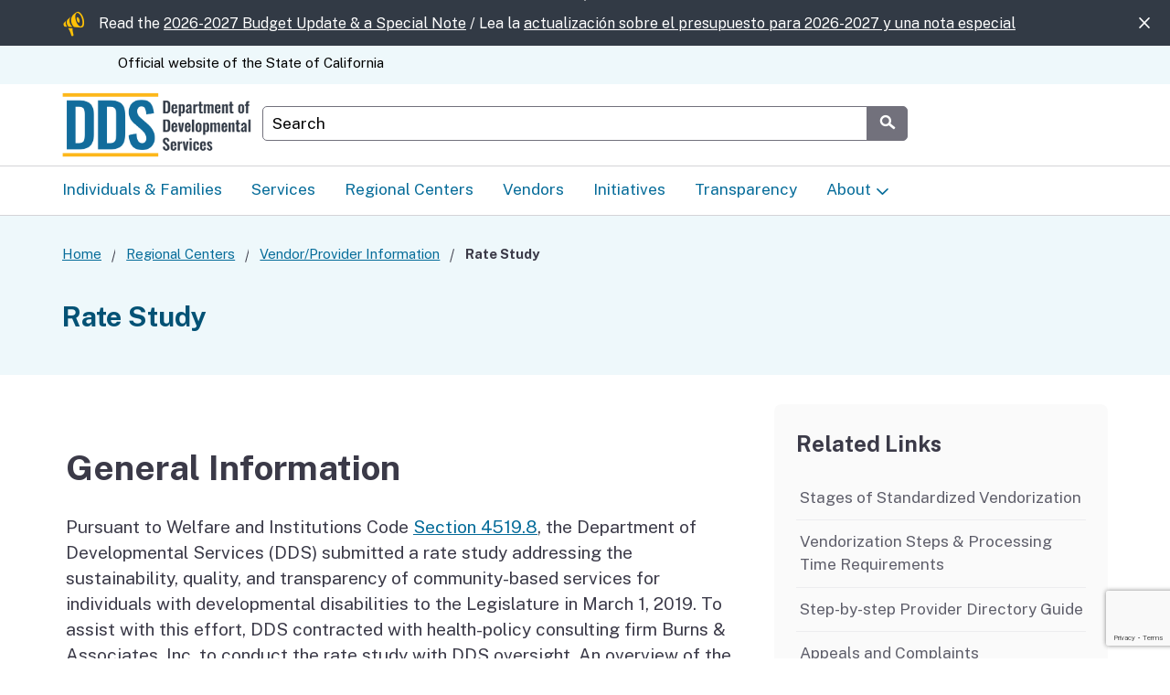

--- FILE ---
content_type: text/html; charset=UTF-8
request_url: https://www.dds.ca.gov/rc/vendor-provider/rate-study/
body_size: 17361
content:

<!doctype html>

<html lang="en" class="no-js">
    <head>
				<!-- Google Tag Manager -->
		<script>(function(w,d,s,l,i){w[l]=w[l]||[];w[l].push({'gtm.start':
		new Date().getTime(),event:'gtm.js'});var f=d.getElementsByTagName(s)[0],
		j=d.createElement(s),dl=l!='dataLayer'?'&l='+l:'';j.async=true;j.src=
		'https://www.googletagmanager.com/gtm.js?id='+i+dl;f.parentNode.insertBefore(j,f);
		})(window,document,'script','dataLayer','GTM-N97XDWN');</script>

				<title>Rate Study : CA Department of Developmental Services</title>

		<meta http-equiv="X-UA-Compatible" content="IE=edge,chrome=1">
		<meta name="viewport" content="width=device-width, initial-scale=1, shrink-to-fit=no">
		<meta charset="utf-8">
		<meta name="Author" content="California Department of Developmental Services" />

		<!-- Fix Mixed Content -->
		<meta http-equiv="Content-Security-Policy" content="upgrade-insecure-requests">

		<meta name='robots' content='index, follow, max-image-preview:large, max-snippet:-1, max-video-preview:-1' />

	<!-- This site is optimized with the Yoast SEO Premium plugin v26.6 (Yoast SEO v26.6) - https://yoast.com/wordpress/plugins/seo/ -->
	<link rel="canonical" href="http://34-209-01-023.cprapid.com/rc/vendor-provider/rate-study/" />
	<meta property="og:locale" content="en_US" />
	<meta property="og:type" content="article" />
	<meta property="og:title" content="Rate Study" />
	<meta property="og:description" content="General Information Pursuant to Welfare and Institutions Code Section 4519.8, the Department of Developmental Services (DDS) submitted a rate study addressing the sustainability, quality, and transparency of community-based services for individuals with developmental disabilities to the Legislature in March 1, 2019. To assist with this effort, DDS contracted with health-policy consulting firm Burns &amp; Associates, Inc.... View Article" />
	<meta property="og:url" content="http://34-209-01-023.cprapid.com/rc/vendor-provider/rate-study/" />
	<meta property="og:site_name" content="CA Department of Developmental Services" />
	<meta property="article:publisher" content="https://www.facebook.com/California-Department-of-Developmental-Services-2350643635259672/" />
	<meta property="article:modified_time" content="2025-06-19T22:44:03+00:00" />
	<meta property="og:image" content="https://www.dds.ca.gov/wp-content/uploads/2023/10/DDS_Cover.png" />
	<meta property="og:image:width" content="1200" />
	<meta property="og:image:height" content="675" />
	<meta property="og:image:type" content="image/png" />
	<meta name="twitter:card" content="summary_large_image" />
	<meta name="twitter:site" content="@CaliforniaDDS" />
	<script type="application/ld+json" class="yoast-schema-graph">{"@context":"https://schema.org","@graph":[{"@type":"WebPage","@id":"http://34-209-01-023.cprapid.com/rc/vendor-provider/rate-study/","url":"http://34-209-01-023.cprapid.com/rc/vendor-provider/rate-study/","name":"Rate Study","isPartOf":{"@id":"http://34-209-01-023.cprapid.com/#website"},"datePublished":"2019-02-15T03:42:17+00:00","dateModified":"2025-06-19T22:44:03+00:00","breadcrumb":{"@id":"http://34-209-01-023.cprapid.com/rc/vendor-provider/rate-study/#breadcrumb"},"inLanguage":"en-US","potentialAction":[{"@type":"ReadAction","target":["http://34-209-01-023.cprapid.com/rc/vendor-provider/rate-study/"]}]},{"@type":"BreadcrumbList","@id":"http://34-209-01-023.cprapid.com/rc/vendor-provider/rate-study/#breadcrumb","itemListElement":[{"@type":"ListItem","position":1,"name":"Home","item":"https://www.dds.ca.gov/"},{"@type":"ListItem","position":2,"name":"Regional Centers","item":"http://34-209-01-023.cprapid.com/rc/"},{"@type":"ListItem","position":3,"name":"Vendor/Provider Information","item":"https://www.dds.ca.gov/rc/vendor-provider/"},{"@type":"ListItem","position":4,"name":"Rate Study"}]},{"@type":"WebSite","@id":"http://34-209-01-023.cprapid.com/#website","url":"http://34-209-01-023.cprapid.com/","name":"CA Department of Developmental Services","description":"Agency through which the State of California provides services and supports to individuals with developmental disabilities.","publisher":{"@id":"http://34-209-01-023.cprapid.com/#organization"},"alternateName":"DDS","potentialAction":[{"@type":"SearchAction","target":{"@type":"EntryPoint","urlTemplate":"http://34-209-01-023.cprapid.com/?s={search_term_string}"},"query-input":{"@type":"PropertyValueSpecification","valueRequired":true,"valueName":"search_term_string"}}],"inLanguage":"en-US"},{"@type":"Organization","@id":"http://34-209-01-023.cprapid.com/#organization","name":"California Department of Developmental Services","alternateName":"DDS","url":"http://34-209-01-023.cprapid.com/","logo":{"@type":"ImageObject","inLanguage":"en-US","@id":"http://34-209-01-023.cprapid.com/#/schema/logo/image/","url":"https://www.dds.ca.gov/wp-content/uploads/2019/02/DDS_Logo_DRAFT.png","contentUrl":"https://www.dds.ca.gov/wp-content/uploads/2019/02/DDS_Logo_DRAFT.png","width":501,"height":169,"caption":"California Department of Developmental Services"},"image":{"@id":"http://34-209-01-023.cprapid.com/#/schema/logo/image/"},"sameAs":["https://www.facebook.com/California-Department-of-Developmental-Services-2350643635259672/","https://x.com/CaliforniaDDS","https://www.youtube.com/CaliforniaDDS"]}]}</script>
	<!-- / Yoast SEO Premium plugin. -->


<link rel='dns-prefetch' href='//cdn.cdt.ca.gov' />
<link rel='dns-prefetch' href='//alert.cdt.ca.gov' />
<link rel='dns-prefetch' href='//translate.google.com' />
<link rel='dns-prefetch' href='//www.google.com' />
<link rel="alternate" title="oEmbed (JSON)" type="application/json+oembed" href="https://www.dds.ca.gov/wp-json/oembed/1.0/embed?url=https%3A%2F%2Fwww.dds.ca.gov%2Frc%2Fvendor-provider%2Frate-study%2F" />
<link rel="alternate" title="oEmbed (XML)" type="text/xml+oembed" href="https://www.dds.ca.gov/wp-json/oembed/1.0/embed?url=https%3A%2F%2Fwww.dds.ca.gov%2Frc%2Fvendor-provider%2Frate-study%2F&#038;format=xml" />
<style id='wp-img-auto-sizes-contain-inline-css' type='text/css'>
img:is([sizes=auto i],[sizes^="auto," i]){contain-intrinsic-size:3000px 1500px}
/*# sourceURL=wp-img-auto-sizes-contain-inline-css */
</style>
<style id='wp-emoji-styles-inline-css' type='text/css'>

	img.wp-smiley, img.emoji {
		display: inline !important;
		border: none !important;
		box-shadow: none !important;
		height: 1em !important;
		width: 1em !important;
		margin: 0 0.07em !important;
		vertical-align: -0.1em !important;
		background: none !important;
		padding: 0 !important;
	}
/*# sourceURL=wp-emoji-styles-inline-css */
</style>
<style id='wp-block-library-inline-css' type='text/css'>
:root{--wp-block-synced-color:#7a00df;--wp-block-synced-color--rgb:122,0,223;--wp-bound-block-color:var(--wp-block-synced-color);--wp-editor-canvas-background:#ddd;--wp-admin-theme-color:#007cba;--wp-admin-theme-color--rgb:0,124,186;--wp-admin-theme-color-darker-10:#006ba1;--wp-admin-theme-color-darker-10--rgb:0,107,160.5;--wp-admin-theme-color-darker-20:#005a87;--wp-admin-theme-color-darker-20--rgb:0,90,135;--wp-admin-border-width-focus:2px}@media (min-resolution:192dpi){:root{--wp-admin-border-width-focus:1.5px}}.wp-element-button{cursor:pointer}:root .has-very-light-gray-background-color{background-color:#eee}:root .has-very-dark-gray-background-color{background-color:#313131}:root .has-very-light-gray-color{color:#eee}:root .has-very-dark-gray-color{color:#313131}:root .has-vivid-green-cyan-to-vivid-cyan-blue-gradient-background{background:linear-gradient(135deg,#00d084,#0693e3)}:root .has-purple-crush-gradient-background{background:linear-gradient(135deg,#34e2e4,#4721fb 50%,#ab1dfe)}:root .has-hazy-dawn-gradient-background{background:linear-gradient(135deg,#faaca8,#dad0ec)}:root .has-subdued-olive-gradient-background{background:linear-gradient(135deg,#fafae1,#67a671)}:root .has-atomic-cream-gradient-background{background:linear-gradient(135deg,#fdd79a,#004a59)}:root .has-nightshade-gradient-background{background:linear-gradient(135deg,#330968,#31cdcf)}:root .has-midnight-gradient-background{background:linear-gradient(135deg,#020381,#2874fc)}:root{--wp--preset--font-size--normal:16px;--wp--preset--font-size--huge:42px}.has-regular-font-size{font-size:1em}.has-larger-font-size{font-size:2.625em}.has-normal-font-size{font-size:var(--wp--preset--font-size--normal)}.has-huge-font-size{font-size:var(--wp--preset--font-size--huge)}.has-text-align-center{text-align:center}.has-text-align-left{text-align:left}.has-text-align-right{text-align:right}.has-fit-text{white-space:nowrap!important}#end-resizable-editor-section{display:none}.aligncenter{clear:both}.items-justified-left{justify-content:flex-start}.items-justified-center{justify-content:center}.items-justified-right{justify-content:flex-end}.items-justified-space-between{justify-content:space-between}.screen-reader-text{border:0;clip-path:inset(50%);height:1px;margin:-1px;overflow:hidden;padding:0;position:absolute;width:1px;word-wrap:normal!important}.screen-reader-text:focus{background-color:#ddd;clip-path:none;color:#444;display:block;font-size:1em;height:auto;left:5px;line-height:normal;padding:15px 23px 14px;text-decoration:none;top:5px;width:auto;z-index:100000}html :where(.has-border-color){border-style:solid}html :where([style*=border-top-color]){border-top-style:solid}html :where([style*=border-right-color]){border-right-style:solid}html :where([style*=border-bottom-color]){border-bottom-style:solid}html :where([style*=border-left-color]){border-left-style:solid}html :where([style*=border-width]){border-style:solid}html :where([style*=border-top-width]){border-top-style:solid}html :where([style*=border-right-width]){border-right-style:solid}html :where([style*=border-bottom-width]){border-bottom-style:solid}html :where([style*=border-left-width]){border-left-style:solid}html :where(img[class*=wp-image-]){height:auto;max-width:100%}:where(figure){margin:0 0 1em}html :where(.is-position-sticky){--wp-admin--admin-bar--position-offset:var(--wp-admin--admin-bar--height,0px)}@media screen and (max-width:600px){html :where(.is-position-sticky){--wp-admin--admin-bar--position-offset:0px}}

/*# sourceURL=wp-block-library-inline-css */
</style><style id='global-styles-inline-css' type='text/css'>
:root{--wp--preset--aspect-ratio--square: 1;--wp--preset--aspect-ratio--4-3: 4/3;--wp--preset--aspect-ratio--3-4: 3/4;--wp--preset--aspect-ratio--3-2: 3/2;--wp--preset--aspect-ratio--2-3: 2/3;--wp--preset--aspect-ratio--16-9: 16/9;--wp--preset--aspect-ratio--9-16: 9/16;--wp--preset--color--black: #000000;--wp--preset--color--cyan-bluish-gray: #abb8c3;--wp--preset--color--white: #ffffff;--wp--preset--color--pale-pink: #f78da7;--wp--preset--color--vivid-red: #cf2e2e;--wp--preset--color--luminous-vivid-orange: #ff6900;--wp--preset--color--luminous-vivid-amber: #fcb900;--wp--preset--color--light-green-cyan: #7bdcb5;--wp--preset--color--vivid-green-cyan: #00d084;--wp--preset--color--pale-cyan-blue: #8ed1fc;--wp--preset--color--vivid-cyan-blue: #0693e3;--wp--preset--color--vivid-purple: #9b51e0;--wp--preset--gradient--vivid-cyan-blue-to-vivid-purple: linear-gradient(135deg,rgb(6,147,227) 0%,rgb(155,81,224) 100%);--wp--preset--gradient--light-green-cyan-to-vivid-green-cyan: linear-gradient(135deg,rgb(122,220,180) 0%,rgb(0,208,130) 100%);--wp--preset--gradient--luminous-vivid-amber-to-luminous-vivid-orange: linear-gradient(135deg,rgb(252,185,0) 0%,rgb(255,105,0) 100%);--wp--preset--gradient--luminous-vivid-orange-to-vivid-red: linear-gradient(135deg,rgb(255,105,0) 0%,rgb(207,46,46) 100%);--wp--preset--gradient--very-light-gray-to-cyan-bluish-gray: linear-gradient(135deg,rgb(238,238,238) 0%,rgb(169,184,195) 100%);--wp--preset--gradient--cool-to-warm-spectrum: linear-gradient(135deg,rgb(74,234,220) 0%,rgb(151,120,209) 20%,rgb(207,42,186) 40%,rgb(238,44,130) 60%,rgb(251,105,98) 80%,rgb(254,248,76) 100%);--wp--preset--gradient--blush-light-purple: linear-gradient(135deg,rgb(255,206,236) 0%,rgb(152,150,240) 100%);--wp--preset--gradient--blush-bordeaux: linear-gradient(135deg,rgb(254,205,165) 0%,rgb(254,45,45) 50%,rgb(107,0,62) 100%);--wp--preset--gradient--luminous-dusk: linear-gradient(135deg,rgb(255,203,112) 0%,rgb(199,81,192) 50%,rgb(65,88,208) 100%);--wp--preset--gradient--pale-ocean: linear-gradient(135deg,rgb(255,245,203) 0%,rgb(182,227,212) 50%,rgb(51,167,181) 100%);--wp--preset--gradient--electric-grass: linear-gradient(135deg,rgb(202,248,128) 0%,rgb(113,206,126) 100%);--wp--preset--gradient--midnight: linear-gradient(135deg,rgb(2,3,129) 0%,rgb(40,116,252) 100%);--wp--preset--font-size--small: 13px;--wp--preset--font-size--medium: 20px;--wp--preset--font-size--large: 36px;--wp--preset--font-size--x-large: 42px;--wp--preset--spacing--20: 0.44rem;--wp--preset--spacing--30: 0.67rem;--wp--preset--spacing--40: 1rem;--wp--preset--spacing--50: 1.5rem;--wp--preset--spacing--60: 2.25rem;--wp--preset--spacing--70: 3.38rem;--wp--preset--spacing--80: 5.06rem;--wp--preset--shadow--natural: 6px 6px 9px rgba(0, 0, 0, 0.2);--wp--preset--shadow--deep: 12px 12px 50px rgba(0, 0, 0, 0.4);--wp--preset--shadow--sharp: 6px 6px 0px rgba(0, 0, 0, 0.2);--wp--preset--shadow--outlined: 6px 6px 0px -3px rgb(255, 255, 255), 6px 6px rgb(0, 0, 0);--wp--preset--shadow--crisp: 6px 6px 0px rgb(0, 0, 0);}:where(.is-layout-flex){gap: 0.5em;}:where(.is-layout-grid){gap: 0.5em;}body .is-layout-flex{display: flex;}.is-layout-flex{flex-wrap: wrap;align-items: center;}.is-layout-flex > :is(*, div){margin: 0;}body .is-layout-grid{display: grid;}.is-layout-grid > :is(*, div){margin: 0;}:where(.wp-block-columns.is-layout-flex){gap: 2em;}:where(.wp-block-columns.is-layout-grid){gap: 2em;}:where(.wp-block-post-template.is-layout-flex){gap: 1.25em;}:where(.wp-block-post-template.is-layout-grid){gap: 1.25em;}.has-black-color{color: var(--wp--preset--color--black) !important;}.has-cyan-bluish-gray-color{color: var(--wp--preset--color--cyan-bluish-gray) !important;}.has-white-color{color: var(--wp--preset--color--white) !important;}.has-pale-pink-color{color: var(--wp--preset--color--pale-pink) !important;}.has-vivid-red-color{color: var(--wp--preset--color--vivid-red) !important;}.has-luminous-vivid-orange-color{color: var(--wp--preset--color--luminous-vivid-orange) !important;}.has-luminous-vivid-amber-color{color: var(--wp--preset--color--luminous-vivid-amber) !important;}.has-light-green-cyan-color{color: var(--wp--preset--color--light-green-cyan) !important;}.has-vivid-green-cyan-color{color: var(--wp--preset--color--vivid-green-cyan) !important;}.has-pale-cyan-blue-color{color: var(--wp--preset--color--pale-cyan-blue) !important;}.has-vivid-cyan-blue-color{color: var(--wp--preset--color--vivid-cyan-blue) !important;}.has-vivid-purple-color{color: var(--wp--preset--color--vivid-purple) !important;}.has-black-background-color{background-color: var(--wp--preset--color--black) !important;}.has-cyan-bluish-gray-background-color{background-color: var(--wp--preset--color--cyan-bluish-gray) !important;}.has-white-background-color{background-color: var(--wp--preset--color--white) !important;}.has-pale-pink-background-color{background-color: var(--wp--preset--color--pale-pink) !important;}.has-vivid-red-background-color{background-color: var(--wp--preset--color--vivid-red) !important;}.has-luminous-vivid-orange-background-color{background-color: var(--wp--preset--color--luminous-vivid-orange) !important;}.has-luminous-vivid-amber-background-color{background-color: var(--wp--preset--color--luminous-vivid-amber) !important;}.has-light-green-cyan-background-color{background-color: var(--wp--preset--color--light-green-cyan) !important;}.has-vivid-green-cyan-background-color{background-color: var(--wp--preset--color--vivid-green-cyan) !important;}.has-pale-cyan-blue-background-color{background-color: var(--wp--preset--color--pale-cyan-blue) !important;}.has-vivid-cyan-blue-background-color{background-color: var(--wp--preset--color--vivid-cyan-blue) !important;}.has-vivid-purple-background-color{background-color: var(--wp--preset--color--vivid-purple) !important;}.has-black-border-color{border-color: var(--wp--preset--color--black) !important;}.has-cyan-bluish-gray-border-color{border-color: var(--wp--preset--color--cyan-bluish-gray) !important;}.has-white-border-color{border-color: var(--wp--preset--color--white) !important;}.has-pale-pink-border-color{border-color: var(--wp--preset--color--pale-pink) !important;}.has-vivid-red-border-color{border-color: var(--wp--preset--color--vivid-red) !important;}.has-luminous-vivid-orange-border-color{border-color: var(--wp--preset--color--luminous-vivid-orange) !important;}.has-luminous-vivid-amber-border-color{border-color: var(--wp--preset--color--luminous-vivid-amber) !important;}.has-light-green-cyan-border-color{border-color: var(--wp--preset--color--light-green-cyan) !important;}.has-vivid-green-cyan-border-color{border-color: var(--wp--preset--color--vivid-green-cyan) !important;}.has-pale-cyan-blue-border-color{border-color: var(--wp--preset--color--pale-cyan-blue) !important;}.has-vivid-cyan-blue-border-color{border-color: var(--wp--preset--color--vivid-cyan-blue) !important;}.has-vivid-purple-border-color{border-color: var(--wp--preset--color--vivid-purple) !important;}.has-vivid-cyan-blue-to-vivid-purple-gradient-background{background: var(--wp--preset--gradient--vivid-cyan-blue-to-vivid-purple) !important;}.has-light-green-cyan-to-vivid-green-cyan-gradient-background{background: var(--wp--preset--gradient--light-green-cyan-to-vivid-green-cyan) !important;}.has-luminous-vivid-amber-to-luminous-vivid-orange-gradient-background{background: var(--wp--preset--gradient--luminous-vivid-amber-to-luminous-vivid-orange) !important;}.has-luminous-vivid-orange-to-vivid-red-gradient-background{background: var(--wp--preset--gradient--luminous-vivid-orange-to-vivid-red) !important;}.has-very-light-gray-to-cyan-bluish-gray-gradient-background{background: var(--wp--preset--gradient--very-light-gray-to-cyan-bluish-gray) !important;}.has-cool-to-warm-spectrum-gradient-background{background: var(--wp--preset--gradient--cool-to-warm-spectrum) !important;}.has-blush-light-purple-gradient-background{background: var(--wp--preset--gradient--blush-light-purple) !important;}.has-blush-bordeaux-gradient-background{background: var(--wp--preset--gradient--blush-bordeaux) !important;}.has-luminous-dusk-gradient-background{background: var(--wp--preset--gradient--luminous-dusk) !important;}.has-pale-ocean-gradient-background{background: var(--wp--preset--gradient--pale-ocean) !important;}.has-electric-grass-gradient-background{background: var(--wp--preset--gradient--electric-grass) !important;}.has-midnight-gradient-background{background: var(--wp--preset--gradient--midnight) !important;}.has-small-font-size{font-size: var(--wp--preset--font-size--small) !important;}.has-medium-font-size{font-size: var(--wp--preset--font-size--medium) !important;}.has-large-font-size{font-size: var(--wp--preset--font-size--large) !important;}.has-x-large-font-size{font-size: var(--wp--preset--font-size--x-large) !important;}
/*# sourceURL=global-styles-inline-css */
</style>

<style id='classic-theme-styles-inline-css' type='text/css'>
/*! This file is auto-generated */
.wp-block-button__link{color:#fff;background-color:#32373c;border-radius:9999px;box-shadow:none;text-decoration:none;padding:calc(.667em + 2px) calc(1.333em + 2px);font-size:1.125em}.wp-block-file__button{background:#32373c;color:#fff;text-decoration:none}
/*# sourceURL=/wp-includes/css/classic-themes.min.css */
</style>
<link rel='stylesheet' id='govstyles-css' href='https://cdn.cdt.ca.gov/cdt/statetemplate/6.4.1/css/cagov.core.css?ver=6.4.1.1' media='all' />
<link rel='stylesheet' id='color-color_scheme-css' href='https://cdn.cdt.ca.gov/cdt/statetemplate/6.4.1/css/colortheme-oceanside.css?ver=6.4.1' media='all' />
<link rel='stylesheet' id='html5blank-css' href='https://www.dds.ca.gov/wp-content/themes/GoldPress3/style.css?ver=1.3.2' media='all' />
<link rel='stylesheet' id='custom-css' href='https://www.dds.ca.gov/wp-content/themes/GoldPress3/css/custom.css?ver=1.0.6' media='all' />
<link rel='stylesheet' id='tablepress-default-css' href='https://www.dds.ca.gov/wp-content/tablepress-combined.min.css?ver=23' media='all' />
<link rel='stylesheet' id='tablepress-datatables-fixedheader-css' href='https://www.dds.ca.gov/wp-content/plugins/tablepress-premium/modules/css/build/datatables.fixedheader.css?ver=3.2.3' media='all' />
<link rel='stylesheet' id='tablepress-datatables-fixedcolumns-css' href='https://www.dds.ca.gov/wp-content/plugins/tablepress-premium/modules/css/build/datatables.fixedcolumns.css?ver=3.2.3' media='all' />
<link rel='stylesheet' id='tablepress-datatables-scroll-buttons-css' href='https://www.dds.ca.gov/wp-content/plugins/tablepress-premium/modules/css/build/datatables.scroll-buttons.css?ver=3.2.3' media='all' />
<link rel='stylesheet' id='tablepress-responsive-tables-css' href='https://www.dds.ca.gov/wp-content/plugins/tablepress-premium/modules/css/build/responsive-tables.css?ver=3.2.3' media='all' />
<script type="text/javascript" src="https://www.dds.ca.gov/wp-includes/js/jquery/jquery.min.js?ver=3.7.1" id="jquery-core-js"></script>
<script type="text/javascript" src="https://www.dds.ca.gov/wp-includes/js/jquery/jquery-migrate.min.js?ver=3.4.1" id="jquery-migrate-js"></script>
<script type="text/javascript" defer crossorigin="anonymous" src="https://alert.cdt.ca.gov" id="custom-alert-script-js"></script>
<link rel="https://api.w.org/" href="https://www.dds.ca.gov/wp-json/" /><link rel="alternate" title="JSON" type="application/json" href="https://www.dds.ca.gov/wp-json/wp/v2/pages/2021" /><link rel="preconnect" href="https://cdn.cdt.ca.gov" crossorigin="anonymous"><link rel="preconnect" href="https://fonts.googleapis.com"><link rel="preconnect" href="https://fonts.gstatic.com" crossorigin><link rel="preload" href="https://fonts.googleapis.com/css2?family=Public+Sans:ital,wght@0,400;0,600;0,700;1,400;1,600;1,700&display=swap" as="style" onload="this.rel='stylesheet'"><noscript><link rel="stylesheet" href="https://fonts.googleapis.com/css2?family=Public+Sans:ital,wght@0,400;0,600;0,700;1,400;1,600;1,700&display=swap"></noscript><link rel="icon" href="https://www.dds.ca.gov/wp-content/uploads/2024/06/Favicon-120x120.png" sizes="32x32" />
<link rel="icon" href="https://www.dds.ca.gov/wp-content/uploads/2024/06/Favicon-250x250.png" sizes="192x192" />
<link rel="apple-touch-icon" href="https://www.dds.ca.gov/wp-content/uploads/2024/06/Favicon-250x250.png" />
<meta name="msapplication-TileImage" content="https://www.dds.ca.gov/wp-content/uploads/2024/06/Favicon.png" />
		<style type="text/css" id="wp-custom-css">
			.covid19 {
    text-align: center;
    margin: 20px auto;
    display: block;
    width: 180px;
}		</style>
			</head>



	<body class="wp-singular page-template page-template-template-2-column-meta-box page-template-template-2-column-meta-box-php page page-id-2021 page-parent page-child parent-pageid-1909 wp-custom-logo wp-theme-GoldPress3 primary two-column rate-study">
			<!-- Google Tag Manager (noscript) -->
		<noscript><iframe src="https://www.googletagmanager.com/ns.html?id=GTM-N97XDWN"
		height="0" width="0" style="display:none;visibility:hidden"></iframe></noscript>
	
		<header role="banner" id="header" class="global-header fixed">
			<div id="skip-to-content"><a href="#main-content">Skip to Main Content</a></div>

			
<div class="alert alert-dismissible alert-banner" role="alert">
  <div class="container d-flex align-items-center flex-wrap gap-2">

          <span class="alert-icon ca-gov-icon-megaphone text-warning" aria-hidden="true"></span>
    
          <span class="alert-text"><p>Read the <a href="https://conta.cc/3NBOnRe" target="_blank">2026-2027 Budget Update &amp; a Special Note</a> / Lea la <a href="https://conta.cc/4qp87pR" target="_blank">actualización sobre el presupuesto para 2026-2027 y una nota especial</a></p>
</span>
    
    
    <button type="button" class="close ms-lg-auto" data-bs-dismiss="alert" aria-label="Close">
      <span class="ca-gov-icon-close-mark" aria-hidden="true"></span>
    </button>

  </div>
</div>


            <div class="utility-header">
  <div class="container">
    <div class="flex-row" style="display: flex; justify-content: space-between; align-items: center;">
      <div class="social-media-links" style="display: flex; align-items: center;">
        <div class="header-cagov-logo">
          <a href="https://www.ca.gov?utm_campaign=state_template_link&amp;utm_medium=header&amp;utm_source=external">
            <span class="sr-only">CA.gov</span>
            <span class="ca-gov-logo-svg"></span>
          </a>
        </div>
        <p class="official-tag" style="margin-left: 0.5rem;">
          <span class="d-none d-xl-block">Official website of the </span> State of California
        </p>
      </div>
      <div id="google_translate_element" style="transform: scale(1.0); transform-origin: right center; margin: 0 0 -5px 0;"></div>
    </div>
  </div>
</div>

<!-- Google Translate - You can locate the div container on the template-translate.php -->
<!-- <script type="text/javascript" src="//translate.google.com/translate_a/element.js?cb=googleTranslateElementInit"></script> -->

<!-- header branding -->
<div class="section-default">
  <div class="branding">
    <div class="header-organization-banner">
      <a href="/">
        <div class="logo-assets">
          <picture>
            <!-- WebP version -->
            <source 
              srcset="https://www.dds.ca.gov/wp-content/themes/GoldPress3/images/DDS_Logo_Horizontal_FullColor.webp" 
              type="image/webp" 
              width="600" 
              height="213">
            <!-- Fallback PNG version -->
            <img 
              src="https://www.dds.ca.gov/wp-content/themes/GoldPress3/images/DDS_Logo_Horizontal_FullColor.png" 
              class="logo-img" 
              alt="California Department of Developmental Services Logo" 
              width="600" 
              height="213">
          </picture>
        </div>
      </a>
    </div>
  </div>
</div>
<!-- mobile navigation controls -->
<div class="mobile-controls">
  <span class="mobile-control-group mobile-header-icons">
      <!-- Add more mobile controls here. These will be on the right side of the mobile page header section -->
  </span>
  <div class="mobile-control-group main-nav-icons">
    <button id="nav-icon3" class="mobile-control toggle-menu menu-trigger" aria-expanded="false" aria-controls="navigation">
      <span></span>
      <span></span>
      <span></span>
      <span></span>
      <span class="sr-only">Menu</span>
    </button>
  </div>
</div>

  <!-- <button class="mobile-control toggle-search">
      <span class="ca-gov-icon-search hidden-print" aria-hidden="true"></span><span class="sr-only">Search</span>
  </button> -->
			<div class="navigation-search full-width-nav container">
				<div id="head-search" class="search-container featured-search">
					<div class="container">
	<form id="Search" class="search" method="get" action="https://www.dds.ca.gov" role="search">
		<span class="sr-only" id="SearchInput">Department Search</span>
		<input aria-label="Search DDS Website" id="search-dds" class="search-textfield" type="search" name="s" placeholder="Search">
		
		<button type="submit" class="gsc-search-button">
		<span class="ca-gov-icon-search" aria-hidden="true"></span>
		<span class="sr-only" style="color: white;">Submit</span>
		</button>
	</form>
</div>				</div>

				<nav id="navigation" class="main-navigation dropdown nav"><ul id="menu-main-menu" class="top-level-nav"><li class="menu-item menu-item-type-post_type menu-item-object-page nav-item"><a href="https://www.dds.ca.gov/individuals-and-families/" class="first-level-link">Individuals &#038; Families</a></li>
<li class="menu-item menu-item-type-post_type menu-item-object-page nav-item"><a href="https://www.dds.ca.gov/services/" class="first-level-link">Services</a></li>
<li class="menu-item menu-item-type-post_type menu-item-object-page current-page-ancestor nav-item"><a href="https://www.dds.ca.gov/rc/" class="first-level-link">Regional Centers</a></li>
<li class="menu-item menu-item-type-post_type menu-item-object-page current-page-ancestor nav-item"><a href="https://www.dds.ca.gov/rc/vendor-provider/" class="first-level-link">Vendors</a></li>
<li class="menu-item menu-item-type-post_type menu-item-object-page nav-item"><a href="https://www.dds.ca.gov/initiatives/" class="first-level-link">Initiatives</a></li>
<li class="menu-item menu-item-type-post_type menu-item-object-page nav-item"><a href="https://www.dds.ca.gov/transparency/" class="first-level-link">Transparency</a></li>
<li class="menu-item menu-item-type-custom menu-item-object-custom menu-item-has-children nav-item"><a href="#" class="first-level-link">About</a>
<div class="sub-nav" aria-hidden="true">
<ul class="second-level-nav">
	<li class="menu-item menu-item-type-post_type menu-item-object-page unit1"><a href="https://www.dds.ca.gov/general/about/" class="second-level-link" tabindex="-1">About the Department</a></li>
	<li class="menu-item menu-item-type-post_type menu-item-object-page unit1"><a href="https://www.dds.ca.gov/general/media-and-communications-hub/" class="second-level-link" tabindex="-1">Communications Hub</a></li>
	<li class="menu-item menu-item-type-custom menu-item-object-custom unit1"><a href="/dds-events" class="second-level-link" tabindex="-1">Events Calendar</a></li>
	<li class="menu-item menu-item-type-post_type menu-item-object-page unit1"><a href="https://www.dds.ca.gov/general/careers/" class="second-level-link" tabindex="-1">Career Opportunities</a></li>
	<li class="menu-item menu-item-type-post_type menu-item-object-page unit1"><a href="https://www.dds.ca.gov/general/contact-us/" class="second-level-link" tabindex="-1">Contact Us</a></li>
</ul>
</div>
</li>
</ul></nav>			</div>
		</header>

		<div class="section-understated m-b-sm">
  <div class="container p-y-md">
    <div class="row">
      <div class="col-lg-12">
        <nav aria-label="You are here" class="breadcrumbs"><ol><li><a href="https://www.dds.ca.gov/" title="Home">Home</a></li><li><a href="https://www.dds.ca.gov/rc/">Regional Centers</a></li><li><a href="https://www.dds.ca.gov/rc/vendor-provider/">Vendor/Provider Information</a></li><li><strong>Rate Study</strong></li></ol></nav>
        
        <div class="single-header-meta">
          <h1 class="m-t-0 color-primary-dark lh-sm h3">Rate Study</h1>

          <!-- DATE: show for newsletters -->
          
          <!-- EVENT BADGE + DATE: events only -->
                  </div>

      </div>

          </div>
  </div>
</div>

		<!-- Main Content Wrapper - Closes in footer.php -->
		<div id="main-content" class="main-content">
			<div class="container p-t-md"><div class="row">
	<main class="main-primary">
		<section>

			
				<article id="post-2021" class="post-2021 page type-page status-publish hentry">

					<h2>General Information</h2>
<p>Pursuant to Welfare and Institutions Code <a href="https://codes.findlaw.com/ca/welfare-and-institutions-code/wic-sect-4519-8.html" target="_blank" rel="noopener noreferrer">Section 4519.8</a>, the Department of Developmental Services (DDS) submitted a rate study addressing the sustainability, quality, and transparency of community-based services for individuals with developmental disabilities to the Legislature in March 1, 2019. To assist with this effort, DDS contracted with health-policy consulting firm Burns &amp; Associates, Inc. to conduct the rate study with DDS oversight. An overview of the rate study including project principles and tasks, as well as information is available on <a href="https://www.healthmanagement.com/burns-reports/california-dds-vendor-rate-study/" target="_blank" rel="noopener noreferrer">Burns &amp; Associates, Inc., website</a>. Pursuant to Welfare and Institutions Code, Section 4519.10, the Department is implementing the rate models proposed in the rate study. <a href="https://www.dds.ca.gov/rc/vendor-provider/rate-study-implementation/">More information on the phased implementation is located here</a>.</p>
<div class="accordion-wrapper"><cagov-accordion class="d-block m-y-md"></p>
<details>
<summary>Rate Study Information</summary>
<div class="accordion-body">
<h3 class="h4">Rate Study Implementation</h3>
<p>Pursuant to Welfare and Institutions Code, Section 4519.10, the Department is implementing the rate models proposed in the rate study. The rates and rate models below include updated cost components as of February 2022 and will be used to calculate the rate adjustment effective April 1, 2022.</p>
<p>Complete rate models with detailed information on rates by service code and a summary of rates for each service code by regional center can be found within the <a href="https://www.dds.ca.gov/rc/vendor-provider/rate-study-implementation/">Rate Models and Rates tab on this page</a>.</p>
<h3 class="h4">Rate Study Public Comments</h3>
<p>As required by Welfare and Institutions Code, Section 4519.8, the Department of Developmental Services (Department) submitted a service provider rate study to the Legislature in March 2019. Subsequently, the Department received comments from hundreds of stakeholders. With the release of the Governor’s Budget on January 10, 2020, the Department has posted below a summary of comments received, along with the Department’s responses to these comments and any necessary and appropriate changes to rate models contained in the rate study.</p>
<ul>
<li><a href="https://www.dds.ca.gov/wp-content/uploads/2020/01/DDS_Summary_of_Changes_to_Rate_Models_Jan_2020.pdf" target="_blank" rel="noopener">Summary of Changes to Rate Models &amp; Fiscal Impact</a></li>
<li><a href="https://www.dds.ca.gov/wp-content/uploads/2020/01/DDS_Public_Comments_and_Responses_Jan_2020.pdf" target="_blank" rel="noopener">Summary of Public Comments and Responses</a></li>
<li><a href="https://www.dds.ca.gov/wp-content/uploads/2020/01/DDS_Fiscal_Impact_Summary_Jan_2020.pdf" target="_blank" rel="noopener">Fiscal Impact as of January 2020</a></li>
<li><a href="https://www.dds.ca.gov/rc/vendor-provider/rate-study/rate-models/" target="_blank" rel="noopener">Rate Models by Regional Center as of January 2020</a></li>
</ul>
<h3 class="h4">Rate Study</h3>
<p><a href="https://www.healthmanagement.com/burns-reports/california-dds-vendor-rate-study" target="_blank" rel="noopener noreferrer">Rate Study submitted to the legislature on March 15, 2019</a></p>
<h3 class="h4">Briefing Sessions on the Rate Study: Week of 2/25/2019</h3>
<p>Information regarding two briefing sessions on the upcoming release of the rate study can be found <a href="https://www.dds.ca.gov/initiatives/ds-task-force/">here</a>. Recorded Live Stream Playlist from February 25 and 26 sessions are available on the <a href="https://www.youtube.com/playlist?list=PLNPprD9qxQvEJjW1jrM7uDBgjijLIXqK0">DDS YouTube Channel</a>.</p>
<h3 class="h4">Session Materials</h3>
<ul>
<li><a href="https://www.healthmanagement.com/burns-reports/california-dds-vendor-rate-study">Briefing session materials</a></li>
<li>Burns and Associates, Inc. <a href="https://www.dds.ca.gov/wp-content/uploads/2019/03/RateStudy_BAPPT_20190312.pdf">briefing session PowerPoint</a></li>
</ul>
<h3 class="h4">Public Comment Template</h3>
<p>DDS is encouraging the public to submit comments regarding the DDS Rate Study. The instructions and template for submitting a public comment can be found <a href="https://www.dds.ca.gov/wp-content/uploads/2019/03/RateStudy_PublicComment_20190312.pdf">here</a>.</p>
<h3 class="h4">Please Note: The public comment period has been extended to April 5, 2019.</h3>
<p>The list of <a href="https://www.dds.ca.gov/wp-content/uploads/2019/03/RateStudy_DesignatedRepresentatives_20190312.pdf">representatives from regional centers and advocacy organizations</a> who will collect public comments.</p>
<h3 class="h4">Frequently Asked Questions</h3>
<p>Rate Study Briefing and Public Comment Process <a href="https://www.dds.ca.gov/wp-content/uploads/2019/03/RateStudy_BriefinFAQs_20190312.pdf">FAQs</a>.</p>
</div>
</details>
<p></cagov-accordion></div>
<div class="accordion-wrapper"><cagov-accordion class="d-block m-y-md"></p>
<details>
<summary>Consumer &amp; Family Survey</summary>
<div class="accordion-body">
<p>A schedule of dates, times, and locations of briefing meetings to provide an opportunity for consumers and family members to further share input on the rate study can be found using the links below in English or Spanish (Espanol).</p>
<ul>
<li><a href="https://www.dds.ca.gov/wp-content/uploads/2019/03/RS_CAMeetingFlyerEng_20190319.pdf">English</a></li>
<li><a href="https://www.dds.ca.gov/wp-content/uploads/2019/03/RS_CAMeetingFlyerSp_20190319.pdf">Spanish</a> (Español)</li>
</ul>
<h3 class="h4">Consumer and Family Survey</h3>
<p>In response to requests from stakeholders and advocates, and consistent with the Department of Developmental Services’ (DDS) efforts in coordinating a comprehensive rate study, DDS is conducting a survey of consumers and family members to further inform the rate study. DDS has contracted with Human Services Research Institute (HSRI) to facilitate the survey, and worked with an advisory committee consisting of consumers and family members in the development of the survey.</p>
<p>The <a href="http://www.surveymonkey.com/r/DDS_Rate_Survey" target="_blank" rel="noopener noreferrer">Rate Study Online Survey</a> is available, and will be available to complete until <strong>10/28/2018</strong>.</p>
<p>If you would like to read the full survey prior to completing it online &#8211; <a href="https://www.dds.ca.gov/wp-content/uploads/2019/02/RS_ConsumerFamilySurvey_20190215.pdf">Rate Study &#8211; Consumer Family Survey</a>.</p>
<p>After the conclusion of the survey, public comment meetings will be held throughout the State to provide an opportunity for family members and consumers to further share input on the rate study. The dates, times and locations of these meetings will be posted on the DDS website.</p>
<p>The Department encourages all consumers and family members to participate in the survey.</p>
<p>Below are the links to information about the Consumer &amp; Family Survey translated into California&#8217;s Medi-Cal threshold languages. They provide a direct link to the survey found on SurveyMonkey. The survey is available in all the languages below, through the use of a drop-down menu within the survey.</p>
<ul>
<li><a href="https://www.dds.ca.gov/wp-content/uploads/2019/02/RS_SurveyEnglish_20190215.pdf">English</a></li>
<li><a href="https://www.dds.ca.gov/wp-content/uploads/2019/02/RS_SurveyArabic_20190215.pdf">Arabic</a></li>
<li><a href="https://www.dds.ca.gov/wp-content/uploads/2019/02/RS_SurveyArmenian_20190215.pdf">Armenian</a></li>
<li><a href="https://www.dds.ca.gov/wp-content/uploads/2019/02/RS_SurveySimChinese_20190215.pdf">Simplified Chinese</a></li>
<li><a href="https://www.dds.ca.gov/wp-content/uploads/2019/02/RS_SurveyTradChinese_20190215.pdf">Traditional Chinese</a></li>
<li><a href="https://www.dds.ca.gov/wp-content/uploads/2019/02/RS_SurveyFarsi_20190215.pdf">Farsi</a></li>
<li><a href="https://www.dds.ca.gov/wp-content/uploads/2019/02/RS_SurveyHindi_20190215.pdf">Hindi</a></li>
<li><a href="https://www.dds.ca.gov/wp-content/uploads/2019/02/RS_SurveyHmong_20190215.pdf">Hmong</a></li>
<li><a href="https://www.dds.ca.gov/wp-content/uploads/2019/02/RS_SurveyJapanese_20190215.pdf">Japanese</a></li>
<li><a href="https://www.dds.ca.gov/wp-content/uploads/2019/02/RS_SurveyKorean_20190215.pdf">Korean</a></li>
<li><a href="https://www.dds.ca.gov/wp-content/uploads/2019/02/RS_SurveyKhmer_20190215.pdf">Mon-Khmer</a></li>
<li><a href="https://www.dds.ca.gov/wp-content/uploads/2019/02/RS_SurveyPunjabi_20190215.pdf">Punjabi</a></li>
<li><a href="https://www.dds.ca.gov/wp-content/uploads/2019/02/RS_SurveyRussian_20190215.pdf">Russian</a></li>
<li><a href="https://www.dds.ca.gov/wp-content/uploads/2019/02/RS_SurveySpanish_20190215.pdf">Spanish</a></li>
<li><a href="https://www.dds.ca.gov/wp-content/uploads/2019/02/RS_SurveyTagalog_20190215.pdf">Tagalog</a></li>
<li><a href="https://www.dds.ca.gov/wp-content/uploads/2019/02/RS_SurveyThai_20190215.pdf">Thai</a></li>
<li><a href="https://www.dds.ca.gov/wp-content/uploads/2019/02/RS_SurveyVietnamese_20190215.pdf">Vietnamese</a></li>
</ul>
<h3 class="h4">Briefing Meetings for Regional Center Consumers &amp; Their Families</h3>
<p>A schedule of dates, times, and locations of briefing meetings to provide an opportunity for consumers and family members to further share input on the rate study can be found using the links below in English or Spanish (Espanol).</p>
<ul>
<li><a href="https://www.dds.ca.gov/wp-content/uploads/2019/12/CA_Meeting_Flyer_English.pdf" target="_blank" rel="noopener noreferrer">English</a> </li>
<li><a href="https://www.dds.ca.gov/wp-content/uploads/2019/12/CA_Meeting_Flyer_Spanish.pdf" target="_blank" rel="noopener noreferrer">Spanish (Español)</a> </li>
<li><a href="https://www.dds.ca.gov/wp-content/uploads/2019/12/CA_PublicCommentMeetings_031719.pdf" target="_blank" rel="noopener noreferrer">Briefing meeting materials</a> </li>
</ul>
</div>
</details>
<p></cagov-accordion></div>
<div class="accordion-wrapper"><cagov-accordion class="d-block m-y-md"></p>
<details>
<summary>Provider Survey for Specialized Therapeutic Services</summary>
<div class="accordion-body">
<p>As a next step to help inform the Rate Study, Burns &amp; Associates (B&amp;A) is conducting a provider survey to collect data regarding providers&#8217; service delivery designs and costs for providers of Specialized Therapeutic Services (service codes 115, 116 and 117). Due to the unique nature of these services, these providers were not asked to participate in the recently concluded provider survey. Service providers are being asked to return these surveys by October 12, 2018.</p>
<p>All providers of specialized therapeutic services are encouraged to complete the survey, even if they are only able to provide some of the information requested.</p>
<p><strong>The survey and instructions, including instructional webinars, and contact information for technical assistance is available <a href="https://www.healthmanagement.com/burns-reports/california-dds-vendor-rate-study" target="_blank" rel="noopener noreferrer">here</a></strong>.</p>
<h3>Specialized Therapeutic Survey: Summaries of Surveys Completed</h3>
<p>Information on the number of provider surveys completed by regional center and by service code are available below:</p>
<ul>
<li><a href="https://www.dds.ca.gov/wp-content/uploads/2019/02/RS_SpecialTherapOct25_20190215.pdf">October 25, 2018</a></li>
<li><a href="https://www.dds.ca.gov/wp-content/uploads/2019/02/RS_SpecialTherapOct12_20190215.pdf">October 12, 2018</a></li>
<li><a href="https://www.dds.ca.gov/wp-content/uploads/2019/02/RS_SpecialTherapOct4_20190215.pdf">October 4, 2018</a></li>
<li><a href="https://www.dds.ca.gov/wp-content/uploads/2019/02/RS_SpecialTherapSep27_20190215.pdf">September 27, 2018</a></li>
</ul>
</div>
</details>
<p></cagov-accordion></div>
<div class="accordion-wrapper"><cagov-accordion class="d-block m-y-md"></p>
<details>
<summary>Provider Survey</summary>
<div class="accordion-body">
<p>To inform the rate study, Burns &amp; Associates, Inc. is conducting a provider survey to collect data regarding providers&#8217; service delivery designs and costs. Because the survey will provide critical information to help inform the rate study, it is important that as many providers as possible respond to the survey, even if they are only able to provide some of the information requested. Service providers were previously asked to return the survey by July 6, 2018, however the survey due date has been extended to August 3, 2018.</p>
<p>All providers of services included in the rate study are encouraged to complete the survey. A list of all services included in the rate study is available <strong><a href="https://www.dds.ca.gov/wp-content/uploads/2019/02/RS_ServiceCodeList_20190215.pdf">here</a></strong>.</p>
<p><strong>The survey and instructions, including instructional webinars, and contact information for technical assistance is available <a href="https://www.healthmanagement.com/burns-reports/california-dds-vendor-rate-study" target="_blank" rel="noopener noreferrer">here</a></strong>.</p>
<h3>Overview of Proider Survey Responses</h3>
<ul>
<li><a href="https://www.dds.ca.gov/wp-content/uploads/2019/02/DSTF_ProviderSurveyAnalysisOverview_20181130.pdf">Overview of Provider Survey Analysis – Vendor Rate Study</a></li>
</ul>
<h3>Provider Survey: Summaries of Surveys Completed</h3>
<p>Information on the number of provider surveys completed by regional center and by service code are available below:</p>
<ul>
<li><a href="https://www.dds.ca.gov/wp-content/uploads/2019/02/RS_ProviderSurveyResponseSummaries_20180815.pdf">August 15, 2018</a></li>
<li><a href="https://www.dds.ca.gov/wp-content/uploads/2019/02/RS_ProviderSurveyResponseSummaries_20190809.pdf">August 9, 2018</a></li>
<li><a href="https://www.dds.ca.gov/wp-content/uploads/2019/02/RS_ProviderSurveyResponseSummaries_20180806.pdf">August 6, 2018</a></li>
<li><a href="https://www.dds.ca.gov/wp-content/uploads/2019/02/RS_ProviderSurveyResponseSummaries_20180803.pdf">August 3, 2018</a></li>
<li><a href="https://www.dds.ca.gov/wp-content/uploads/2019/02/RS_ProviderSurveyResponseSummaries_20180802.pdf">August 2, 2018</a></li>
<li><a href="https://www.dds.ca.gov/wp-content/uploads/2019/02/RS_ProviderSurveyResponseSummaries_20180801.pdf">August 1, 2018</a></li>
<li><a href="https://www.dds.ca.gov/wp-content/uploads/2019/02/RS_ProviderSurveyResponseSummaries_20180731.pdf">July 31, 2018</a></li>
<li><a href="https://www.dds.ca.gov/wp-content/uploads/2019/02/RS_ProviderSurveyResponseSummaries_20180730.pdf">July 30, 2018</a></li>
<li><a href="https://www.dds.ca.gov/wp-content/uploads/2019/02/RS_ProviderSurveyResponseSummaries_20180727.pdf">July 27, 2018</a></li>
<li><a href="https://www.dds.ca.gov/wp-content/uploads/2019/02/RS_ProviderSurveyResponseSummaries_20180719.pdf">July 19, 2018</a></li>
<li><a href="https://www.dds.ca.gov/wp-content/uploads/2019/02/RS_ProviderSurveyResponseSummaries_20180712.pdf">July 12, 2018</a></li>
<li><a href="https://www.dds.ca.gov/wp-content/uploads/2019/02/RS_ProviderSurveyResponseSummaries_20180705.pdf">July 5, 2018</a></li>
<li><a href="https://www.dds.ca.gov/wp-content/uploads/2019/02/RS_ProviderSurveyResponseSummaries_20180629.pdf">June 29, 2018</a></li>
</ul>
</div>
</details>
<p></cagov-accordion></div>
<div class="accordion-wrapper"><cagov-accordion class="d-block m-y-md"></p>
<details>
<summary>Next Steps</summary>
<div class="accordion-body">
<p>Chapter 76, Statutes of 2021 (<a href="https://leginfo.legislature.ca.gov/faces/billTextClient.xhtml?bill_id=202120220AB136" target="_blank" rel="noopener noreferrer">AB 136, Committee on Budget and Developmental Services</a>) added Welfare and Institutions Code section 4519.10 specifying the timeline for implementation of fully funded rate models for each provider type by July 1, 2025.  These include rate increases beginning in the 2021-22 fiscal year and will include a quality incentive program to create an enhanced person-centered, outcomes-based system.</p>
</div>
</details>
<p></cagov-accordion></div>
<div class="accordion-wrapper"><cagov-accordion class="d-block m-y-md"></p>
<details>
<summary>Frequently Asked Questions</summary>
<div class="accordion-body">
<p><a href="/rc/vendor-provider/rate-study/rate-study-faq/">Rate Study FAQ&#8217;s</a></p>
</div>
</details>
<p></cagov-accordion></div>

					<br class="clear">

					
					<div class="socialsharer-container">
						Share &nbsp;
						<a class="ca-gov-icon-share-facebook" title="Share via Facebook"></a>
						<a class="ca-gov-icon-share-twitter" title="Share via Twitter"></a>
					</div>

					<p id="last-modified">Last modified: June 19, 2025</p>

				</article>

			
			
		</section>
	</main>

	
<aside class="col-lg-4 pb-lg-5">
	<div class="sidebar-widget">
		<div id="nav_menu-16" class="widget_nav_menu"><h2 class="h4 m-t-0 m-b color-gray-dark text-left no-underline d-block m-y-none">Related Links</h2><div class="menu-vendorization-and-rates-container side-menu"><ul id="menu-vendorization-and-rates" class="menu"><li id="menu-item-53555" class="menu-item menu-item-type-custom menu-item-object-custom menu-item-53555"><a href="https://www.dds.ca.gov/wp-content/uploads/2025/07/Stages-of-Standardized-Vendorization_07172025_.pdf" class="sidenav">Stages of Standardized Vendorization</a></li>
<li id="menu-item-53556" class="menu-item menu-item-type-custom menu-item-object-custom menu-item-53556"><a href="https://www.dds.ca.gov/wp-content/uploads/2025/08/Vendorization-steps-response_04082025-1.pdf" class="sidenav">Vendorization Steps &#038; Processing Time Requirements</a></li>
<li id="menu-item-53559" class="menu-item menu-item-type-custom menu-item-object-custom menu-item-53559"><a href="https://www.dds.ca.gov/wp-content/uploads/2025/12/PD_Vendorization_ProviderGuide-1.pdf" class="sidenav">Step-by-step Provider Directory Guide</a></li>
<li id="menu-item-53557" class="menu-item menu-item-type-custom menu-item-object-custom menu-item-53557"><a href="https://www.dds.ca.gov/general/appeals-complaints-comments/" class="sidenav">Appeals and Complaints</a></li>
<li id="menu-item-26896" class="menu-item menu-item-type-post_type menu-item-object-page menu-item-26896"><a href="https://www.dds.ca.gov/rc/vendor-provider/rate-reform/" class="sidenav">Rate Reform</a></li>
<li id="menu-item-5773" class="menu-item menu-item-type-post_type menu-item-object-page menu-item-5773"><a href="https://www.dds.ca.gov/rc/vendor-provider/vendorization-process/" class="sidenav">Vendorization Process</a></li>
<li id="menu-item-5772" class="menu-item menu-item-type-post_type menu-item-object-page menu-item-5772"><a href="https://www.dds.ca.gov/rc/vendor-provider/vendorization-process/vendor-rates/" class="sidenav">Reimbursement Rates</a></li>
<li id="menu-item-54264" class="menu-item menu-item-type-post_type menu-item-object-page menu-item-54264"><a href="https://www.dds.ca.gov/rc/vendor-provider/minimum-wage-2026/" class="sidenav">Minimum Wage</a></li>
<li id="menu-item-9655" class="menu-item menu-item-type-post_type menu-item-object-page current-menu-item page_item page-item-2021 current_page_item menu-item-9655"><a href="https://www.dds.ca.gov/rc/vendor-provider/rate-study/" aria-current="page" class="sidenav">2019 Rate Study</a></li>
<li id="menu-item-5775" class="menu-item menu-item-type-post_type menu-item-object-page menu-item-5775"><a href="https://www.dds.ca.gov/rc/vendor-provider/rate-changes/" class="sidenav">Rate Changes</a></li>
<li id="menu-item-9658" class="menu-item menu-item-type-post_type menu-item-object-page menu-item-9658"><a href="https://www.dds.ca.gov/rc/rc-services/" class="sidenav">Regional Center Services and Descriptions</a></li>
<li id="menu-item-9657" class="menu-item menu-item-type-post_type menu-item-object-page menu-item-9657"><a href="https://www.dds.ca.gov/rc/uniform-holiday-schedule/" class="sidenav">Uniform Holiday Schedule</a></li>
</ul></div></div><div id="nav_menu-18" class="widget_nav_menu"><h2 class="h4 m-t-0 m-b color-gray-dark text-left no-underline d-block m-y-none">Regional Centers</h2><div class="menu-rc-right-menu-container side-menu"><ul id="menu-rc-right-menu" class="menu"><li id="menu-item-5109" class="menu-item menu-item-type-post_type menu-item-object-page menu-item-5109"><a href="https://www.dds.ca.gov/rc/listings/" class="sidenav">Regional Center Listings</a></li>
<li id="menu-item-5108" class="menu-item menu-item-type-post_type menu-item-object-page menu-item-5108"><a href="https://www.dds.ca.gov/services/icf/program-plan-information-and-development/" class="sidenav">Program Plan Information and Development</a></li>
<li id="menu-item-5110" class="menu-item menu-item-type-post_type menu-item-object-page menu-item-5110"><a href="https://www.dds.ca.gov/transparency/facts-stats/regional-center-caseload-growth-analysis/" class="sidenav">Regional Center Caseload Growth Analysis</a></li>
<li id="menu-item-5008" class="menu-item menu-item-type-post_type menu-item-object-page menu-item-5008"><a href="https://www.dds.ca.gov/rc/disparities/" class="sidenav">Access &#038; Equity</a></li>
<li id="menu-item-5112" class="menu-item menu-item-type-post_type menu-item-object-page menu-item-5112"><a href="https://www.dds.ca.gov/rc/dashboard/" class="sidenav">Regional Center Oversight Dashboard</a></li>
<li id="menu-item-5111" class="menu-item menu-item-type-post_type menu-item-object-page menu-item-5111"><a href="https://www.dds.ca.gov/general/appeals-complaints-comments/" class="sidenav">Appeals &#038; Complaints</a></li>
</ul></div></div><div id="nav_menu-17" class="widget_nav_menu"><h2 class="h4 m-t-0 m-b color-gray-dark text-left no-underline d-block m-y-none">Laws and Regulations</h2><div class="menu-laws-and-regulations-container side-menu"><ul id="menu-laws-and-regulations" class="menu"><li id="menu-item-5135" class="menu-item menu-item-type-post_type menu-item-object-page menu-item-5135"><a href="https://www.dds.ca.gov/transparency/laws-regulations/lanterman-act-and-related-laws/" class="sidenav">Lanterman Act and Related Laws</a></li>
<li id="menu-item-5133" class="menu-item menu-item-type-post_type menu-item-object-page menu-item-5133"><a href="https://www.dds.ca.gov/transparency/laws-regulations/emergency-and-proposed-regulations/" class="sidenav">Emergency and Proposed Regulations</a></li>
<li id="menu-item-5131" class="menu-item menu-item-type-custom menu-item-object-custom menu-item-5131"><a href="https://govt.westlaw.com/calregs/Browse/Home/California/CaliforniaCodeofRegulations?guid=I2EB78DB0D60711DE88AEDDE29ED1DC0A&#038;originationContext=documenttoc&#038;transitionType=Default&#038;contextData=(sc.Default)" class="sidenav">California Code of Regulations</a></li>
<li id="menu-item-5132" class="menu-item menu-item-type-custom menu-item-object-custom menu-item-5132"><a href="http://leginfo.legislature.ca.gov/" class="sidenav">California Legislative Information</a></li>
</ul></div></div><div id="custom_html-15" class="widget_text widget_custom_html"><div class="textwidget custom-html-widget"><article class="no-underline d-block bg-gray-50 bg-grey-lightest-hover p-a-md pos-rel border-radius-8 m-b-sm "><div class="text-center p-b"><h2 class="h4 m-t-0 m-b color-gray-dark text-left no-underline d-block"><span class="ca-gov-icon-info color-gray-dark text-sm float-start m-r-sm d-block" aria-hidden="true"></span>Contact Information</h2><div class="color-gray-dark text-left">
<p><strong>Rates and Vendorization Section</strong><br>
	<a href="mailto:vendorization@dds.ca.gov" target="_blank">vendorization@dds.ca.gov</a></p>
</div></div></article>
</div></div>	</div>

					<p><article class="no-underline d-block bg-gray-50 bg-grey-lightest-hover p-a-md pos-rel border-radius-8 m-b-sm "><div class="text-center p-b"><h2 class="h4 m-t-0 m-b color-gray-dark text-left no-underline d-block"><span class="ca-gov-icon-contact-us color-gray-dark text-sm float-start m-r-sm d-block" aria-hidden="true"></span>Contact Information</h2><div class="color-gray-dark text-left"></p>
<h4>Technical Support</h4>
<p>Burns &amp; Associates, Inc.<br />
Email: <a href="mailto">DDSVendorRates@burnshealthpolicy.com</a><br />
Telephone: (602) 241-8515</p>
<h4>General Information and Assistance</h4>
<p>Department of Developmental Services<br />
Email: <a href="mailto:ratesquestions@dds.ca.gov">ratesquestions@dds.ca.gov</a><br />
Telephone: (916) 654-2300</p>
<p>Service providers may also contact their local regional center for information and assistance.<br />
</div></div></article></p>
	
	<div class="sidebar-widget">
			</div>
</aside></div>

			
			</div>
		</div>
		<!-- /wrapper -->
		
		<div id="footer-widgets" class="section section-impact p-b-lg">
    <div class="container">
        <div class="row group">
            
            <!-- Each widget will automatically append a .col-md-4 | Max 3 Widgets! -->
            <div id="custom_html-3" class="widget_text widget_custom_html col-md-4"><h2 class="w-100 brd-bottom brd-highlight p-b m-b-md h4 m-y-none" role="heading">Contact</h2><div class="textwidget custom-html-widget"><h3 class="h5">Mailing Address</h3>
<p>P.O. Box 944202<br>
	Sacramento, CA 94244-2020</p>

<p><b>Info:</b> 833-421-0061<br>
	<b>Email:</b> <a href="mailto:info@dds.ca.gov">info@dds.ca.gov</a><br>
	<b>TTY:</b> 711</p>
</div></div><div id="custom_html-4" class="widget_text widget_custom_html col-md-4"><h2 class="w-100 brd-bottom brd-highlight p-b m-b-md h4 m-y-none" role="heading">Location</h2><div class="textwidget custom-html-widget"><p>1215 O Street<br>
	Sacramento, CA 95814</p>

<div class="iframe-container border-radius-4">
<iframe src="https://www.google.com/maps/embed?pb=!1m18!1m12!1m3!1d3119.2511823462414!2d-121.49449668418914!3d38.57406317354211!2m3!1f0!2f0!3f0!3m2!1i1024!2i768!4f13.1!3m3!1m2!1s0x809ad1279a3859e9%3A0xe2d5d192655a53c!2s1215%20O%20St%2C%20Sacramento%2C%20CA%2095814!5e0!3m2!1sen!2sus!4v1625152659128!5m2!1sen!2sus" title="DDS Location Map" width="600" height="450" style="border:0;" allowfullscreen="" loading="lazy"></iframe>
</div></div></div><div id="custom_html-5" class="widget_text widget_custom_html col-md-4"><h2 class="w-100 brd-bottom brd-highlight p-b m-b-md h4 m-y-none" role="heading">Helpful Resources</h2><div class="textwidget custom-html-widget"><strong>Early Start BabyLine Referrals</strong><br>
Info: 800-515-BABY (800-515-2229)
<br>
Email: <a href="mailto:earlystart@dds.ca.gov">earlystart@dds.ca.gov</a>

<hr>

<a href="https://www.dds.ca.gov/category/news-releases/"><strong>News Releases</strong></a></div></div><div id="custom_html-27" class="widget_text widget_custom_html col-md-4"><div class="textwidget custom-html-widget"><!-- Begin Constant Contact Active Forms -->
<script> var _ctct_m = "5253211b19b7b1bcf917725b6a7f43ee"; </script>
<script id="signupScript" src="//static.ctctcdn.com/js/signup-form-widget/current/signup-form-widget.min.js" async defer></script>
<!-- End Constant Contact Active Forms --></div></div>
        </div>
    </div>
</div>
		<div class="section section-language">
    <div class="container">
        <nav id="language-nav" aria-labelledby="language-nav-title">
  <h2 id="language-nav-title" class="sr-only color-s1">Language Resources</h2>
  <p><strong class="color-s1">Language Resources:</strong></p>
  <ul class="language-list" role="list">
    <li><a href="https://www.dds.ca.gov/general/language/spanish/" title="Read this site in Spanish">Español (Spanish)</a></li>
    <li><a href="https://www.dds.ca.gov/general/language/traditional-chinese/" title="Read this site in Traditional Chinese">繁體中文 (Traditional Chinese)</a></li>
    <li><a href="https://www.dds.ca.gov/general/language/simplified-chinese/" title="Read this site in Simplified Chinese">简体中文 (Simplified Chinese)</a></li>
    <li><a href="https://www.dds.ca.gov/general/language/tagalog/" title="Read this site in Tagalog">Tagalog</a></li>
    <li><a href="https://www.dds.ca.gov/general/language/vietnamese/" title="Read this site in Vietnamese">Tiếng Việt (Vietnamese)</a></li>
    <li><a href="https://www.dds.ca.gov/general/language/korean/" title="Read this site in Korean">한국어 (Korean)</a></li>
  </ul>
</nav>

    </div>
</div>		
		<!-- Global Footer -->
		<footer id="footer" class="global-footer" role="contentinfo">
			<div class="container">
				<div class="d-flex">
					<a href="https://www.ca.gov?utm_campaign=state_template_link&amp;utm_medium=footer&amp;utm_source=external" class="cagov-logo">
						<span class="sr-only">CA.gov</span>
						<span class="ca-gov-logo-svg"></span>
					</a>

					<ul class="footer-links">
						<li><a href="/general/conditions-of-use/">Conditions of Use</a></li>
						<li><a href="/general/privacy-policy/">Privacy Policy</a></li>
						<li><a href="/general/accessibility/">Accessibility</a></li>
						<li><a href="/general/help/">Help</a></li>
						<li><a href="/general/contact-us/">Contact Us</a></li>
					</ul>

					<ul class="socialsharer-container">
    <li>
        <a href="https://www.dds.ca.gov">
            <span class="ca-gov-icon-home" aria-hidden="true"></span>
            <span class="sr-only">Home</span>
        </a>
    </li>

    <!-- Social Channels - These are set from the theme options page. -->
    <li class="">
        <a class="ca-gov-icon-email" 
           href="mailto:info@dds.ca.gov?Subject=Website%20Contact" 
           target="_top" 
           aria-label="Send us an email">
        </a>
    </li>
    <li class="visable">
        <a class="ca-gov-icon-facebook" 
           href="https://www.facebook.com/California-Department-of-Developmental-Services-2350643635259672/" 
           target="_blank" 
           rel="noopener noreferrer" 
           aria-label="Visit our Facebook channel">
        </a>
    </li>
    <li class="visable">
        <a class="ca-gov-icon-instagram" 
           href="https://www.instagram.com/caldds_/" 
           target="_blank" 
           rel="noopener noreferrer" 
           aria-label="Visit our Instagram channel">
        </a>
    </li>
    <li class="visable">
        <a class="ca-gov-icon-linkedin" 
           href="https://www.linkedin.com/company/ddscareers/jobs" 
           target="_blank" 
           rel="noopener noreferrer" 
           aria-label="Visit our LinkedIn channel">
        </a>
    </li>
    <li class="visable">
        <a class="ca-gov-icon-youtube" 
           href="https://www.youtube.com/CaliforniaDDS" 
           target="_blank" 
           rel="noopener noreferrer" 
           aria-label="Visit our YouTube channel">
        </a>
    </li>
    <li class="visable">
        <a class="ca-gov-icon-twitter" 
           href="https://www.twitter.com/CaliforniaDDS" 
           target="_blank" 
           rel="noopener noreferrer" 
           aria-label="Visit our Twitter channel">
        </a>
    </li>
</ul>
				</div>
			</div>

			<!-- Copyright Statement -->
			<div class="container">
				<div class="row align-items-center">
					<div class="col-md-9 offset-md-3 text-right">
						<p class="mb-0">Copyright &copy; 2026 CA Department of Developmental Services.</p>
					</div>
				</div>
			</div>

			<button class="return-top" type="button">
				<span class="sr-only">Back to top</span>
			</button>
		</footer>

		<!-- Extra Decorative Content -->
		<div class="decoration-last">&nbsp;</div>

		<script type="speculationrules">
{"prefetch":[{"source":"document","where":{"and":[{"href_matches":"/*"},{"not":{"href_matches":["/wp-*.php","/wp-admin/*","/wp-content/uploads/*","/wp-content/*","/wp-content/plugins/*","/wp-content/themes/GoldPress3/*","/*\\?(.+)"]}},{"not":{"selector_matches":"a[rel~=\"nofollow\"]"}},{"not":{"selector_matches":".no-prefetch, .no-prefetch a"}}]},"eagerness":"conservative"}]}
</script>
<style>
    textarea.g-recaptcha-response {
        display: none !important;
        visibility: hidden !important;
        position: absolute !important;
        height: 1px !important;
        width: 1px !important;
        overflow: hidden !important;
        clip: rect(0 0 0 0) !important;
        white-space: nowrap !important;
        border: 0 !important;
        padding: 0 !important;
        margin: 0 !important;
    }
    </style><script type="text/javascript" src="https://cdn.cdt.ca.gov/cdt/statetemplate/6.4.1/js/cagov.core.js?ver=6.4.1.1" id="statescripts-js"></script>
<script type="text/javascript" src="https://www.dds.ca.gov/wp-content/themes/GoldPress3/js/search.js?ver=5.6.2" id="search-js"></script>
<script type="text/javascript" src="https://www.dds.ca.gov/wp-content/themes/GoldPress3/js/scripts.js?ver=1.0.0" id="customscripts-js"></script>
<script type="text/javascript" src="https://translate.google.com/translate_a/element.js?cb=googleTranslateElementInit" id="google-translate-js"></script>
<script type="text/javascript" src="https://www.dds.ca.gov/wp-content/themes/GoldPress3/js/google-translate.js?ver=1.0.1" id="google-translate-widget-js"></script>
<script type="text/javascript" id="gforms_recaptcha_recaptcha-js-extra">
/* <![CDATA[ */
var gforms_recaptcha_recaptcha_strings = {"nonce":"8f5ebc6ff3","disconnect":"Disconnecting","change_connection_type":"Resetting","spinner":"https://www.dds.ca.gov/wp-content/plugins/gravityforms/images/spinner.svg","connection_type":"classic","disable_badge":"","change_connection_type_title":"Change Connection Type","change_connection_type_message":"Changing the connection type will delete your current settings.  Do you want to proceed?","disconnect_title":"Disconnect","disconnect_message":"Disconnecting from reCAPTCHA will delete your current settings.  Do you want to proceed?","site_key":"6Lc7ka8pAAAAAJv2G8ep_aVnAtychtf_HDehkO1o"};
//# sourceURL=gforms_recaptcha_recaptcha-js-extra
/* ]]> */
</script>
<script type="text/javascript" src="https://www.google.com/recaptcha/api.js?render=6Lc7ka8pAAAAAJv2G8ep_aVnAtychtf_HDehkO1o&amp;ver=2.1.0" id="gforms_recaptcha_recaptcha-js" defer="defer" data-wp-strategy="defer"></script>
<script type="text/javascript" src="https://www.dds.ca.gov/wp-content/plugins/gravityformsrecaptcha/js/frontend.min.js?ver=2.1.0" id="gforms_recaptcha_frontend-js" defer="defer" data-wp-strategy="defer"></script>
<script id="wp-emoji-settings" type="application/json">
{"baseUrl":"https://s.w.org/images/core/emoji/17.0.2/72x72/","ext":".png","svgUrl":"https://s.w.org/images/core/emoji/17.0.2/svg/","svgExt":".svg","source":{"concatemoji":"https://www.dds.ca.gov/wp-includes/js/wp-emoji-release.min.js?ver=94d1e040e86f3950aa24bc104bfa07f1"}}
</script>
<script type="module">
/* <![CDATA[ */
/*! This file is auto-generated */
const a=JSON.parse(document.getElementById("wp-emoji-settings").textContent),o=(window._wpemojiSettings=a,"wpEmojiSettingsSupports"),s=["flag","emoji"];function i(e){try{var t={supportTests:e,timestamp:(new Date).valueOf()};sessionStorage.setItem(o,JSON.stringify(t))}catch(e){}}function c(e,t,n){e.clearRect(0,0,e.canvas.width,e.canvas.height),e.fillText(t,0,0);t=new Uint32Array(e.getImageData(0,0,e.canvas.width,e.canvas.height).data);e.clearRect(0,0,e.canvas.width,e.canvas.height),e.fillText(n,0,0);const a=new Uint32Array(e.getImageData(0,0,e.canvas.width,e.canvas.height).data);return t.every((e,t)=>e===a[t])}function p(e,t){e.clearRect(0,0,e.canvas.width,e.canvas.height),e.fillText(t,0,0);var n=e.getImageData(16,16,1,1);for(let e=0;e<n.data.length;e++)if(0!==n.data[e])return!1;return!0}function u(e,t,n,a){switch(t){case"flag":return n(e,"\ud83c\udff3\ufe0f\u200d\u26a7\ufe0f","\ud83c\udff3\ufe0f\u200b\u26a7\ufe0f")?!1:!n(e,"\ud83c\udde8\ud83c\uddf6","\ud83c\udde8\u200b\ud83c\uddf6")&&!n(e,"\ud83c\udff4\udb40\udc67\udb40\udc62\udb40\udc65\udb40\udc6e\udb40\udc67\udb40\udc7f","\ud83c\udff4\u200b\udb40\udc67\u200b\udb40\udc62\u200b\udb40\udc65\u200b\udb40\udc6e\u200b\udb40\udc67\u200b\udb40\udc7f");case"emoji":return!a(e,"\ud83e\u1fac8")}return!1}function f(e,t,n,a){let r;const o=(r="undefined"!=typeof WorkerGlobalScope&&self instanceof WorkerGlobalScope?new OffscreenCanvas(300,150):document.createElement("canvas")).getContext("2d",{willReadFrequently:!0}),s=(o.textBaseline="top",o.font="600 32px Arial",{});return e.forEach(e=>{s[e]=t(o,e,n,a)}),s}function r(e){var t=document.createElement("script");t.src=e,t.defer=!0,document.head.appendChild(t)}a.supports={everything:!0,everythingExceptFlag:!0},new Promise(t=>{let n=function(){try{var e=JSON.parse(sessionStorage.getItem(o));if("object"==typeof e&&"number"==typeof e.timestamp&&(new Date).valueOf()<e.timestamp+604800&&"object"==typeof e.supportTests)return e.supportTests}catch(e){}return null}();if(!n){if("undefined"!=typeof Worker&&"undefined"!=typeof OffscreenCanvas&&"undefined"!=typeof URL&&URL.createObjectURL&&"undefined"!=typeof Blob)try{var e="postMessage("+f.toString()+"("+[JSON.stringify(s),u.toString(),c.toString(),p.toString()].join(",")+"));",a=new Blob([e],{type:"text/javascript"});const r=new Worker(URL.createObjectURL(a),{name:"wpTestEmojiSupports"});return void(r.onmessage=e=>{i(n=e.data),r.terminate(),t(n)})}catch(e){}i(n=f(s,u,c,p))}t(n)}).then(e=>{for(const n in e)a.supports[n]=e[n],a.supports.everything=a.supports.everything&&a.supports[n],"flag"!==n&&(a.supports.everythingExceptFlag=a.supports.everythingExceptFlag&&a.supports[n]);var t;a.supports.everythingExceptFlag=a.supports.everythingExceptFlag&&!a.supports.flag,a.supports.everything||((t=a.source||{}).concatemoji?r(t.concatemoji):t.wpemoji&&t.twemoji&&(r(t.twemoji),r(t.wpemoji)))});
//# sourceURL=https://www.dds.ca.gov/wp-includes/js/wp-emoji-loader.min.js
/* ]]> */
</script>
<script>
document.addEventListener('DOMContentLoaded', function () {
  const nav = document.querySelector('.side-navigation');
  if (!nav) return;

  const navLinks = nav.querySelectorAll('a[href^="#"]');
  const sections = Array.from(navLinks)
    .map(link => document.querySelector(link.getAttribute('href')))
    .filter(Boolean);

  function onScroll() {
    const scrollPos = window.scrollY + 180;

    let current = null;
    sections.forEach(section => {
      if (section.offsetTop <= scrollPos) current = section;
    });

    navLinks.forEach(a => a.classList.remove('active'));
    if (current) {
      const activeLink = nav.querySelector(`a[href="#${CSS.escape(current.id)}"]`);
      if (activeLink) activeLink.classList.add('active');
    }
  }

  window.addEventListener('scroll', onScroll, { passive: true });
  onScroll();
});
</script>

		<!-- Custom Scripts -->
			</body>
</html>


--- FILE ---
content_type: text/html; charset=utf-8
request_url: https://www.google.com/recaptcha/api2/anchor?ar=1&k=6Lc7ka8pAAAAAJv2G8ep_aVnAtychtf_HDehkO1o&co=aHR0cHM6Ly93d3cuZGRzLmNhLmdvdjo0NDM.&hl=en&v=PoyoqOPhxBO7pBk68S4YbpHZ&size=invisible&anchor-ms=20000&execute-ms=30000&cb=3fu7ca9zfj8w
body_size: 48910
content:
<!DOCTYPE HTML><html dir="ltr" lang="en"><head><meta http-equiv="Content-Type" content="text/html; charset=UTF-8">
<meta http-equiv="X-UA-Compatible" content="IE=edge">
<title>reCAPTCHA</title>
<style type="text/css">
/* cyrillic-ext */
@font-face {
  font-family: 'Roboto';
  font-style: normal;
  font-weight: 400;
  font-stretch: 100%;
  src: url(//fonts.gstatic.com/s/roboto/v48/KFO7CnqEu92Fr1ME7kSn66aGLdTylUAMa3GUBHMdazTgWw.woff2) format('woff2');
  unicode-range: U+0460-052F, U+1C80-1C8A, U+20B4, U+2DE0-2DFF, U+A640-A69F, U+FE2E-FE2F;
}
/* cyrillic */
@font-face {
  font-family: 'Roboto';
  font-style: normal;
  font-weight: 400;
  font-stretch: 100%;
  src: url(//fonts.gstatic.com/s/roboto/v48/KFO7CnqEu92Fr1ME7kSn66aGLdTylUAMa3iUBHMdazTgWw.woff2) format('woff2');
  unicode-range: U+0301, U+0400-045F, U+0490-0491, U+04B0-04B1, U+2116;
}
/* greek-ext */
@font-face {
  font-family: 'Roboto';
  font-style: normal;
  font-weight: 400;
  font-stretch: 100%;
  src: url(//fonts.gstatic.com/s/roboto/v48/KFO7CnqEu92Fr1ME7kSn66aGLdTylUAMa3CUBHMdazTgWw.woff2) format('woff2');
  unicode-range: U+1F00-1FFF;
}
/* greek */
@font-face {
  font-family: 'Roboto';
  font-style: normal;
  font-weight: 400;
  font-stretch: 100%;
  src: url(//fonts.gstatic.com/s/roboto/v48/KFO7CnqEu92Fr1ME7kSn66aGLdTylUAMa3-UBHMdazTgWw.woff2) format('woff2');
  unicode-range: U+0370-0377, U+037A-037F, U+0384-038A, U+038C, U+038E-03A1, U+03A3-03FF;
}
/* math */
@font-face {
  font-family: 'Roboto';
  font-style: normal;
  font-weight: 400;
  font-stretch: 100%;
  src: url(//fonts.gstatic.com/s/roboto/v48/KFO7CnqEu92Fr1ME7kSn66aGLdTylUAMawCUBHMdazTgWw.woff2) format('woff2');
  unicode-range: U+0302-0303, U+0305, U+0307-0308, U+0310, U+0312, U+0315, U+031A, U+0326-0327, U+032C, U+032F-0330, U+0332-0333, U+0338, U+033A, U+0346, U+034D, U+0391-03A1, U+03A3-03A9, U+03B1-03C9, U+03D1, U+03D5-03D6, U+03F0-03F1, U+03F4-03F5, U+2016-2017, U+2034-2038, U+203C, U+2040, U+2043, U+2047, U+2050, U+2057, U+205F, U+2070-2071, U+2074-208E, U+2090-209C, U+20D0-20DC, U+20E1, U+20E5-20EF, U+2100-2112, U+2114-2115, U+2117-2121, U+2123-214F, U+2190, U+2192, U+2194-21AE, U+21B0-21E5, U+21F1-21F2, U+21F4-2211, U+2213-2214, U+2216-22FF, U+2308-230B, U+2310, U+2319, U+231C-2321, U+2336-237A, U+237C, U+2395, U+239B-23B7, U+23D0, U+23DC-23E1, U+2474-2475, U+25AF, U+25B3, U+25B7, U+25BD, U+25C1, U+25CA, U+25CC, U+25FB, U+266D-266F, U+27C0-27FF, U+2900-2AFF, U+2B0E-2B11, U+2B30-2B4C, U+2BFE, U+3030, U+FF5B, U+FF5D, U+1D400-1D7FF, U+1EE00-1EEFF;
}
/* symbols */
@font-face {
  font-family: 'Roboto';
  font-style: normal;
  font-weight: 400;
  font-stretch: 100%;
  src: url(//fonts.gstatic.com/s/roboto/v48/KFO7CnqEu92Fr1ME7kSn66aGLdTylUAMaxKUBHMdazTgWw.woff2) format('woff2');
  unicode-range: U+0001-000C, U+000E-001F, U+007F-009F, U+20DD-20E0, U+20E2-20E4, U+2150-218F, U+2190, U+2192, U+2194-2199, U+21AF, U+21E6-21F0, U+21F3, U+2218-2219, U+2299, U+22C4-22C6, U+2300-243F, U+2440-244A, U+2460-24FF, U+25A0-27BF, U+2800-28FF, U+2921-2922, U+2981, U+29BF, U+29EB, U+2B00-2BFF, U+4DC0-4DFF, U+FFF9-FFFB, U+10140-1018E, U+10190-1019C, U+101A0, U+101D0-101FD, U+102E0-102FB, U+10E60-10E7E, U+1D2C0-1D2D3, U+1D2E0-1D37F, U+1F000-1F0FF, U+1F100-1F1AD, U+1F1E6-1F1FF, U+1F30D-1F30F, U+1F315, U+1F31C, U+1F31E, U+1F320-1F32C, U+1F336, U+1F378, U+1F37D, U+1F382, U+1F393-1F39F, U+1F3A7-1F3A8, U+1F3AC-1F3AF, U+1F3C2, U+1F3C4-1F3C6, U+1F3CA-1F3CE, U+1F3D4-1F3E0, U+1F3ED, U+1F3F1-1F3F3, U+1F3F5-1F3F7, U+1F408, U+1F415, U+1F41F, U+1F426, U+1F43F, U+1F441-1F442, U+1F444, U+1F446-1F449, U+1F44C-1F44E, U+1F453, U+1F46A, U+1F47D, U+1F4A3, U+1F4B0, U+1F4B3, U+1F4B9, U+1F4BB, U+1F4BF, U+1F4C8-1F4CB, U+1F4D6, U+1F4DA, U+1F4DF, U+1F4E3-1F4E6, U+1F4EA-1F4ED, U+1F4F7, U+1F4F9-1F4FB, U+1F4FD-1F4FE, U+1F503, U+1F507-1F50B, U+1F50D, U+1F512-1F513, U+1F53E-1F54A, U+1F54F-1F5FA, U+1F610, U+1F650-1F67F, U+1F687, U+1F68D, U+1F691, U+1F694, U+1F698, U+1F6AD, U+1F6B2, U+1F6B9-1F6BA, U+1F6BC, U+1F6C6-1F6CF, U+1F6D3-1F6D7, U+1F6E0-1F6EA, U+1F6F0-1F6F3, U+1F6F7-1F6FC, U+1F700-1F7FF, U+1F800-1F80B, U+1F810-1F847, U+1F850-1F859, U+1F860-1F887, U+1F890-1F8AD, U+1F8B0-1F8BB, U+1F8C0-1F8C1, U+1F900-1F90B, U+1F93B, U+1F946, U+1F984, U+1F996, U+1F9E9, U+1FA00-1FA6F, U+1FA70-1FA7C, U+1FA80-1FA89, U+1FA8F-1FAC6, U+1FACE-1FADC, U+1FADF-1FAE9, U+1FAF0-1FAF8, U+1FB00-1FBFF;
}
/* vietnamese */
@font-face {
  font-family: 'Roboto';
  font-style: normal;
  font-weight: 400;
  font-stretch: 100%;
  src: url(//fonts.gstatic.com/s/roboto/v48/KFO7CnqEu92Fr1ME7kSn66aGLdTylUAMa3OUBHMdazTgWw.woff2) format('woff2');
  unicode-range: U+0102-0103, U+0110-0111, U+0128-0129, U+0168-0169, U+01A0-01A1, U+01AF-01B0, U+0300-0301, U+0303-0304, U+0308-0309, U+0323, U+0329, U+1EA0-1EF9, U+20AB;
}
/* latin-ext */
@font-face {
  font-family: 'Roboto';
  font-style: normal;
  font-weight: 400;
  font-stretch: 100%;
  src: url(//fonts.gstatic.com/s/roboto/v48/KFO7CnqEu92Fr1ME7kSn66aGLdTylUAMa3KUBHMdazTgWw.woff2) format('woff2');
  unicode-range: U+0100-02BA, U+02BD-02C5, U+02C7-02CC, U+02CE-02D7, U+02DD-02FF, U+0304, U+0308, U+0329, U+1D00-1DBF, U+1E00-1E9F, U+1EF2-1EFF, U+2020, U+20A0-20AB, U+20AD-20C0, U+2113, U+2C60-2C7F, U+A720-A7FF;
}
/* latin */
@font-face {
  font-family: 'Roboto';
  font-style: normal;
  font-weight: 400;
  font-stretch: 100%;
  src: url(//fonts.gstatic.com/s/roboto/v48/KFO7CnqEu92Fr1ME7kSn66aGLdTylUAMa3yUBHMdazQ.woff2) format('woff2');
  unicode-range: U+0000-00FF, U+0131, U+0152-0153, U+02BB-02BC, U+02C6, U+02DA, U+02DC, U+0304, U+0308, U+0329, U+2000-206F, U+20AC, U+2122, U+2191, U+2193, U+2212, U+2215, U+FEFF, U+FFFD;
}
/* cyrillic-ext */
@font-face {
  font-family: 'Roboto';
  font-style: normal;
  font-weight: 500;
  font-stretch: 100%;
  src: url(//fonts.gstatic.com/s/roboto/v48/KFO7CnqEu92Fr1ME7kSn66aGLdTylUAMa3GUBHMdazTgWw.woff2) format('woff2');
  unicode-range: U+0460-052F, U+1C80-1C8A, U+20B4, U+2DE0-2DFF, U+A640-A69F, U+FE2E-FE2F;
}
/* cyrillic */
@font-face {
  font-family: 'Roboto';
  font-style: normal;
  font-weight: 500;
  font-stretch: 100%;
  src: url(//fonts.gstatic.com/s/roboto/v48/KFO7CnqEu92Fr1ME7kSn66aGLdTylUAMa3iUBHMdazTgWw.woff2) format('woff2');
  unicode-range: U+0301, U+0400-045F, U+0490-0491, U+04B0-04B1, U+2116;
}
/* greek-ext */
@font-face {
  font-family: 'Roboto';
  font-style: normal;
  font-weight: 500;
  font-stretch: 100%;
  src: url(//fonts.gstatic.com/s/roboto/v48/KFO7CnqEu92Fr1ME7kSn66aGLdTylUAMa3CUBHMdazTgWw.woff2) format('woff2');
  unicode-range: U+1F00-1FFF;
}
/* greek */
@font-face {
  font-family: 'Roboto';
  font-style: normal;
  font-weight: 500;
  font-stretch: 100%;
  src: url(//fonts.gstatic.com/s/roboto/v48/KFO7CnqEu92Fr1ME7kSn66aGLdTylUAMa3-UBHMdazTgWw.woff2) format('woff2');
  unicode-range: U+0370-0377, U+037A-037F, U+0384-038A, U+038C, U+038E-03A1, U+03A3-03FF;
}
/* math */
@font-face {
  font-family: 'Roboto';
  font-style: normal;
  font-weight: 500;
  font-stretch: 100%;
  src: url(//fonts.gstatic.com/s/roboto/v48/KFO7CnqEu92Fr1ME7kSn66aGLdTylUAMawCUBHMdazTgWw.woff2) format('woff2');
  unicode-range: U+0302-0303, U+0305, U+0307-0308, U+0310, U+0312, U+0315, U+031A, U+0326-0327, U+032C, U+032F-0330, U+0332-0333, U+0338, U+033A, U+0346, U+034D, U+0391-03A1, U+03A3-03A9, U+03B1-03C9, U+03D1, U+03D5-03D6, U+03F0-03F1, U+03F4-03F5, U+2016-2017, U+2034-2038, U+203C, U+2040, U+2043, U+2047, U+2050, U+2057, U+205F, U+2070-2071, U+2074-208E, U+2090-209C, U+20D0-20DC, U+20E1, U+20E5-20EF, U+2100-2112, U+2114-2115, U+2117-2121, U+2123-214F, U+2190, U+2192, U+2194-21AE, U+21B0-21E5, U+21F1-21F2, U+21F4-2211, U+2213-2214, U+2216-22FF, U+2308-230B, U+2310, U+2319, U+231C-2321, U+2336-237A, U+237C, U+2395, U+239B-23B7, U+23D0, U+23DC-23E1, U+2474-2475, U+25AF, U+25B3, U+25B7, U+25BD, U+25C1, U+25CA, U+25CC, U+25FB, U+266D-266F, U+27C0-27FF, U+2900-2AFF, U+2B0E-2B11, U+2B30-2B4C, U+2BFE, U+3030, U+FF5B, U+FF5D, U+1D400-1D7FF, U+1EE00-1EEFF;
}
/* symbols */
@font-face {
  font-family: 'Roboto';
  font-style: normal;
  font-weight: 500;
  font-stretch: 100%;
  src: url(//fonts.gstatic.com/s/roboto/v48/KFO7CnqEu92Fr1ME7kSn66aGLdTylUAMaxKUBHMdazTgWw.woff2) format('woff2');
  unicode-range: U+0001-000C, U+000E-001F, U+007F-009F, U+20DD-20E0, U+20E2-20E4, U+2150-218F, U+2190, U+2192, U+2194-2199, U+21AF, U+21E6-21F0, U+21F3, U+2218-2219, U+2299, U+22C4-22C6, U+2300-243F, U+2440-244A, U+2460-24FF, U+25A0-27BF, U+2800-28FF, U+2921-2922, U+2981, U+29BF, U+29EB, U+2B00-2BFF, U+4DC0-4DFF, U+FFF9-FFFB, U+10140-1018E, U+10190-1019C, U+101A0, U+101D0-101FD, U+102E0-102FB, U+10E60-10E7E, U+1D2C0-1D2D3, U+1D2E0-1D37F, U+1F000-1F0FF, U+1F100-1F1AD, U+1F1E6-1F1FF, U+1F30D-1F30F, U+1F315, U+1F31C, U+1F31E, U+1F320-1F32C, U+1F336, U+1F378, U+1F37D, U+1F382, U+1F393-1F39F, U+1F3A7-1F3A8, U+1F3AC-1F3AF, U+1F3C2, U+1F3C4-1F3C6, U+1F3CA-1F3CE, U+1F3D4-1F3E0, U+1F3ED, U+1F3F1-1F3F3, U+1F3F5-1F3F7, U+1F408, U+1F415, U+1F41F, U+1F426, U+1F43F, U+1F441-1F442, U+1F444, U+1F446-1F449, U+1F44C-1F44E, U+1F453, U+1F46A, U+1F47D, U+1F4A3, U+1F4B0, U+1F4B3, U+1F4B9, U+1F4BB, U+1F4BF, U+1F4C8-1F4CB, U+1F4D6, U+1F4DA, U+1F4DF, U+1F4E3-1F4E6, U+1F4EA-1F4ED, U+1F4F7, U+1F4F9-1F4FB, U+1F4FD-1F4FE, U+1F503, U+1F507-1F50B, U+1F50D, U+1F512-1F513, U+1F53E-1F54A, U+1F54F-1F5FA, U+1F610, U+1F650-1F67F, U+1F687, U+1F68D, U+1F691, U+1F694, U+1F698, U+1F6AD, U+1F6B2, U+1F6B9-1F6BA, U+1F6BC, U+1F6C6-1F6CF, U+1F6D3-1F6D7, U+1F6E0-1F6EA, U+1F6F0-1F6F3, U+1F6F7-1F6FC, U+1F700-1F7FF, U+1F800-1F80B, U+1F810-1F847, U+1F850-1F859, U+1F860-1F887, U+1F890-1F8AD, U+1F8B0-1F8BB, U+1F8C0-1F8C1, U+1F900-1F90B, U+1F93B, U+1F946, U+1F984, U+1F996, U+1F9E9, U+1FA00-1FA6F, U+1FA70-1FA7C, U+1FA80-1FA89, U+1FA8F-1FAC6, U+1FACE-1FADC, U+1FADF-1FAE9, U+1FAF0-1FAF8, U+1FB00-1FBFF;
}
/* vietnamese */
@font-face {
  font-family: 'Roboto';
  font-style: normal;
  font-weight: 500;
  font-stretch: 100%;
  src: url(//fonts.gstatic.com/s/roboto/v48/KFO7CnqEu92Fr1ME7kSn66aGLdTylUAMa3OUBHMdazTgWw.woff2) format('woff2');
  unicode-range: U+0102-0103, U+0110-0111, U+0128-0129, U+0168-0169, U+01A0-01A1, U+01AF-01B0, U+0300-0301, U+0303-0304, U+0308-0309, U+0323, U+0329, U+1EA0-1EF9, U+20AB;
}
/* latin-ext */
@font-face {
  font-family: 'Roboto';
  font-style: normal;
  font-weight: 500;
  font-stretch: 100%;
  src: url(//fonts.gstatic.com/s/roboto/v48/KFO7CnqEu92Fr1ME7kSn66aGLdTylUAMa3KUBHMdazTgWw.woff2) format('woff2');
  unicode-range: U+0100-02BA, U+02BD-02C5, U+02C7-02CC, U+02CE-02D7, U+02DD-02FF, U+0304, U+0308, U+0329, U+1D00-1DBF, U+1E00-1E9F, U+1EF2-1EFF, U+2020, U+20A0-20AB, U+20AD-20C0, U+2113, U+2C60-2C7F, U+A720-A7FF;
}
/* latin */
@font-face {
  font-family: 'Roboto';
  font-style: normal;
  font-weight: 500;
  font-stretch: 100%;
  src: url(//fonts.gstatic.com/s/roboto/v48/KFO7CnqEu92Fr1ME7kSn66aGLdTylUAMa3yUBHMdazQ.woff2) format('woff2');
  unicode-range: U+0000-00FF, U+0131, U+0152-0153, U+02BB-02BC, U+02C6, U+02DA, U+02DC, U+0304, U+0308, U+0329, U+2000-206F, U+20AC, U+2122, U+2191, U+2193, U+2212, U+2215, U+FEFF, U+FFFD;
}
/* cyrillic-ext */
@font-face {
  font-family: 'Roboto';
  font-style: normal;
  font-weight: 900;
  font-stretch: 100%;
  src: url(//fonts.gstatic.com/s/roboto/v48/KFO7CnqEu92Fr1ME7kSn66aGLdTylUAMa3GUBHMdazTgWw.woff2) format('woff2');
  unicode-range: U+0460-052F, U+1C80-1C8A, U+20B4, U+2DE0-2DFF, U+A640-A69F, U+FE2E-FE2F;
}
/* cyrillic */
@font-face {
  font-family: 'Roboto';
  font-style: normal;
  font-weight: 900;
  font-stretch: 100%;
  src: url(//fonts.gstatic.com/s/roboto/v48/KFO7CnqEu92Fr1ME7kSn66aGLdTylUAMa3iUBHMdazTgWw.woff2) format('woff2');
  unicode-range: U+0301, U+0400-045F, U+0490-0491, U+04B0-04B1, U+2116;
}
/* greek-ext */
@font-face {
  font-family: 'Roboto';
  font-style: normal;
  font-weight: 900;
  font-stretch: 100%;
  src: url(//fonts.gstatic.com/s/roboto/v48/KFO7CnqEu92Fr1ME7kSn66aGLdTylUAMa3CUBHMdazTgWw.woff2) format('woff2');
  unicode-range: U+1F00-1FFF;
}
/* greek */
@font-face {
  font-family: 'Roboto';
  font-style: normal;
  font-weight: 900;
  font-stretch: 100%;
  src: url(//fonts.gstatic.com/s/roboto/v48/KFO7CnqEu92Fr1ME7kSn66aGLdTylUAMa3-UBHMdazTgWw.woff2) format('woff2');
  unicode-range: U+0370-0377, U+037A-037F, U+0384-038A, U+038C, U+038E-03A1, U+03A3-03FF;
}
/* math */
@font-face {
  font-family: 'Roboto';
  font-style: normal;
  font-weight: 900;
  font-stretch: 100%;
  src: url(//fonts.gstatic.com/s/roboto/v48/KFO7CnqEu92Fr1ME7kSn66aGLdTylUAMawCUBHMdazTgWw.woff2) format('woff2');
  unicode-range: U+0302-0303, U+0305, U+0307-0308, U+0310, U+0312, U+0315, U+031A, U+0326-0327, U+032C, U+032F-0330, U+0332-0333, U+0338, U+033A, U+0346, U+034D, U+0391-03A1, U+03A3-03A9, U+03B1-03C9, U+03D1, U+03D5-03D6, U+03F0-03F1, U+03F4-03F5, U+2016-2017, U+2034-2038, U+203C, U+2040, U+2043, U+2047, U+2050, U+2057, U+205F, U+2070-2071, U+2074-208E, U+2090-209C, U+20D0-20DC, U+20E1, U+20E5-20EF, U+2100-2112, U+2114-2115, U+2117-2121, U+2123-214F, U+2190, U+2192, U+2194-21AE, U+21B0-21E5, U+21F1-21F2, U+21F4-2211, U+2213-2214, U+2216-22FF, U+2308-230B, U+2310, U+2319, U+231C-2321, U+2336-237A, U+237C, U+2395, U+239B-23B7, U+23D0, U+23DC-23E1, U+2474-2475, U+25AF, U+25B3, U+25B7, U+25BD, U+25C1, U+25CA, U+25CC, U+25FB, U+266D-266F, U+27C0-27FF, U+2900-2AFF, U+2B0E-2B11, U+2B30-2B4C, U+2BFE, U+3030, U+FF5B, U+FF5D, U+1D400-1D7FF, U+1EE00-1EEFF;
}
/* symbols */
@font-face {
  font-family: 'Roboto';
  font-style: normal;
  font-weight: 900;
  font-stretch: 100%;
  src: url(//fonts.gstatic.com/s/roboto/v48/KFO7CnqEu92Fr1ME7kSn66aGLdTylUAMaxKUBHMdazTgWw.woff2) format('woff2');
  unicode-range: U+0001-000C, U+000E-001F, U+007F-009F, U+20DD-20E0, U+20E2-20E4, U+2150-218F, U+2190, U+2192, U+2194-2199, U+21AF, U+21E6-21F0, U+21F3, U+2218-2219, U+2299, U+22C4-22C6, U+2300-243F, U+2440-244A, U+2460-24FF, U+25A0-27BF, U+2800-28FF, U+2921-2922, U+2981, U+29BF, U+29EB, U+2B00-2BFF, U+4DC0-4DFF, U+FFF9-FFFB, U+10140-1018E, U+10190-1019C, U+101A0, U+101D0-101FD, U+102E0-102FB, U+10E60-10E7E, U+1D2C0-1D2D3, U+1D2E0-1D37F, U+1F000-1F0FF, U+1F100-1F1AD, U+1F1E6-1F1FF, U+1F30D-1F30F, U+1F315, U+1F31C, U+1F31E, U+1F320-1F32C, U+1F336, U+1F378, U+1F37D, U+1F382, U+1F393-1F39F, U+1F3A7-1F3A8, U+1F3AC-1F3AF, U+1F3C2, U+1F3C4-1F3C6, U+1F3CA-1F3CE, U+1F3D4-1F3E0, U+1F3ED, U+1F3F1-1F3F3, U+1F3F5-1F3F7, U+1F408, U+1F415, U+1F41F, U+1F426, U+1F43F, U+1F441-1F442, U+1F444, U+1F446-1F449, U+1F44C-1F44E, U+1F453, U+1F46A, U+1F47D, U+1F4A3, U+1F4B0, U+1F4B3, U+1F4B9, U+1F4BB, U+1F4BF, U+1F4C8-1F4CB, U+1F4D6, U+1F4DA, U+1F4DF, U+1F4E3-1F4E6, U+1F4EA-1F4ED, U+1F4F7, U+1F4F9-1F4FB, U+1F4FD-1F4FE, U+1F503, U+1F507-1F50B, U+1F50D, U+1F512-1F513, U+1F53E-1F54A, U+1F54F-1F5FA, U+1F610, U+1F650-1F67F, U+1F687, U+1F68D, U+1F691, U+1F694, U+1F698, U+1F6AD, U+1F6B2, U+1F6B9-1F6BA, U+1F6BC, U+1F6C6-1F6CF, U+1F6D3-1F6D7, U+1F6E0-1F6EA, U+1F6F0-1F6F3, U+1F6F7-1F6FC, U+1F700-1F7FF, U+1F800-1F80B, U+1F810-1F847, U+1F850-1F859, U+1F860-1F887, U+1F890-1F8AD, U+1F8B0-1F8BB, U+1F8C0-1F8C1, U+1F900-1F90B, U+1F93B, U+1F946, U+1F984, U+1F996, U+1F9E9, U+1FA00-1FA6F, U+1FA70-1FA7C, U+1FA80-1FA89, U+1FA8F-1FAC6, U+1FACE-1FADC, U+1FADF-1FAE9, U+1FAF0-1FAF8, U+1FB00-1FBFF;
}
/* vietnamese */
@font-face {
  font-family: 'Roboto';
  font-style: normal;
  font-weight: 900;
  font-stretch: 100%;
  src: url(//fonts.gstatic.com/s/roboto/v48/KFO7CnqEu92Fr1ME7kSn66aGLdTylUAMa3OUBHMdazTgWw.woff2) format('woff2');
  unicode-range: U+0102-0103, U+0110-0111, U+0128-0129, U+0168-0169, U+01A0-01A1, U+01AF-01B0, U+0300-0301, U+0303-0304, U+0308-0309, U+0323, U+0329, U+1EA0-1EF9, U+20AB;
}
/* latin-ext */
@font-face {
  font-family: 'Roboto';
  font-style: normal;
  font-weight: 900;
  font-stretch: 100%;
  src: url(//fonts.gstatic.com/s/roboto/v48/KFO7CnqEu92Fr1ME7kSn66aGLdTylUAMa3KUBHMdazTgWw.woff2) format('woff2');
  unicode-range: U+0100-02BA, U+02BD-02C5, U+02C7-02CC, U+02CE-02D7, U+02DD-02FF, U+0304, U+0308, U+0329, U+1D00-1DBF, U+1E00-1E9F, U+1EF2-1EFF, U+2020, U+20A0-20AB, U+20AD-20C0, U+2113, U+2C60-2C7F, U+A720-A7FF;
}
/* latin */
@font-face {
  font-family: 'Roboto';
  font-style: normal;
  font-weight: 900;
  font-stretch: 100%;
  src: url(//fonts.gstatic.com/s/roboto/v48/KFO7CnqEu92Fr1ME7kSn66aGLdTylUAMa3yUBHMdazQ.woff2) format('woff2');
  unicode-range: U+0000-00FF, U+0131, U+0152-0153, U+02BB-02BC, U+02C6, U+02DA, U+02DC, U+0304, U+0308, U+0329, U+2000-206F, U+20AC, U+2122, U+2191, U+2193, U+2212, U+2215, U+FEFF, U+FFFD;
}

</style>
<link rel="stylesheet" type="text/css" href="https://www.gstatic.com/recaptcha/releases/PoyoqOPhxBO7pBk68S4YbpHZ/styles__ltr.css">
<script nonce="zqxY6vnohtxYotEHjcM9Sw" type="text/javascript">window['__recaptcha_api'] = 'https://www.google.com/recaptcha/api2/';</script>
<script type="text/javascript" src="https://www.gstatic.com/recaptcha/releases/PoyoqOPhxBO7pBk68S4YbpHZ/recaptcha__en.js" nonce="zqxY6vnohtxYotEHjcM9Sw">
      
    </script></head>
<body><div id="rc-anchor-alert" class="rc-anchor-alert"></div>
<input type="hidden" id="recaptcha-token" value="[base64]">
<script type="text/javascript" nonce="zqxY6vnohtxYotEHjcM9Sw">
      recaptcha.anchor.Main.init("[\x22ainput\x22,[\x22bgdata\x22,\x22\x22,\[base64]/[base64]/[base64]/bmV3IHJbeF0oY1swXSk6RT09Mj9uZXcgclt4XShjWzBdLGNbMV0pOkU9PTM/bmV3IHJbeF0oY1swXSxjWzFdLGNbMl0pOkU9PTQ/[base64]/[base64]/[base64]/[base64]/[base64]/[base64]/[base64]/[base64]\x22,\[base64]\x22,\[base64]/CjMKARMOSGMOuw6Nowrx9e0nCmSYbC3QfwobDgBsDw6zDpsKjw7w+YBtFwp7ClcKtUn/[base64]/[base64]/DoGrDgcOCw6DDscOFwrFFM8OHLiR3eF8DDBnCnnjClzHCmX7Dr2AKDMK4AMKRwo7CrwPDrXfDo8KDShPDosK1LcOiwq7DmsKwbMONDcKmw7kbIUkSw5nDinfCjMKrw6DCnz/CkmbDhSVGw7HCu8O/wqQJdMKxw7nCrTvDoMOtLgjDiMOBwqQsei1BHcKfPVNuw6Z/[base64]/CtRXDrBV+JR8RBGfCqkzCicKDUw9NwovDpMKtFAEIFcODMksTwrdNwpNuDcO9w67CqEMAwqMYA2XDtDPDi8OVw78wOsKFWsObwqUGTjbDksK3wpzDm8OMw6jCkMKKfwHCr8KeAcKFw6EiVGFcHwjChMK/w7vDi8KYwq/[base64]/CiTHDn8KGw4QDwrrCscO5BkjCnhNlJcKJwrzDi8O5wrwcw55hWMORw6tRSsK8XcOFw4LDlio5wqjDs8OqBcKywq1TK2UMwppBw7/ChsO0wqXCv0zCv8OpdTHDjMOAwqTDnmMXw6h9wr12ZMKFw5EiwrXCoj0odxF3wrnDqm7ChFAtwrAXwo7DgcKzEMKjwoYtw6NiWMKyw5M8wr5rw6LDs3PDjMKFw5BnBS1Kw4p1PC7DjGfDgnRXNF14w7xOBW1bwo4gDcO0asORwp/[base64]/ChMOZY23Dv8KUaifDi8OmaR7CisOsa3XCs0gaPMKXRMOtwqLCoMKpwrLCj33DmMKswqhXdsObwodYwqjCvEPCnRfDhcKpHQDClhTCqsOYCnTDgsOVw5vCgH1kDsO4Wg/DoMKxa8O4UsKJw7sbwrRbwqHCvMKfworCpcKFwqwawrjCr8Krwr/DkWHDkklIKQB0RR90w6BYL8ONwrFcwo3DrUIjJlrCqVYzw5UXwrNnw4LDphrCrFkjw4bClE49wobDsATDn0dWwoFgw4g6w4wCYF/CmcKlVsO3wrDCj8OpwroEwpMdYDoScx1KYn3ChjM9W8Ogw5jCmykhMznDmgcIfcKGw53DqcKAbcOnw4Byw5ozwrPCsTBbwo5KLRpAQwd9FcOnJsO5woJfw7rDicKfwqh1D8KIwp1tIsOYwqkBFwsTwrBNw5/CrcOXPcOowojDi8OBw5bCi8OdcWk6NwvCqwNWGcO/wrzDpBnDpyXDjBrCm8Oxwo8xID/DgnbDsMKnRMOgw4Rhwq0fwqfCq8OjwpUwWAHCl0xfUjBfwqvDucKYVcOcwrrCkwhvwocxHAHDrsOwfcOkEcKqOcK9wqTCuDJlw4LCocOpw61NwovDuhrCs8K1M8OLw7pyw6vCnjLCthleYTPDgcKCwpxeE1nCtGHClsK8enfCqQYeOG3DuyTDhsOnw6QVejB9NsO/[base64]/CuMODwqHDry/CtMKRwrLDnMKISsKSIFAaGsOadmViKhgPwpxkw47DmBHChi3Cg8OxSA/DiQrDjcOcNsKiw4/Co8OVw7xRw5rDrlvDt1I9Fjw9w4PDoTbDscOLw6nCnsKJL8Oww5dBGBZdwrs3HUt/[base64]/RMKkCl7DtznDvjxkWS7Dm2YkFcO1MCTDnMOuwqtzLVDCj0TDiB7CmsOwGMK3OMKTw6bDsMObwqcwVURxw6zCgcOPKsOnDAk7w54/w4fDk1skw77DhMK0wrDDpsKtw7YMXQNvN8OHccKKw7rCm8KMBRjDiMK0w6oiW8OdwoxLw6xmw7bCocOIcsKUPzM3RsKGcUfCocKcdjxwwoA8w7tyJ8OlHMKSIRdaw6A/[base64]/CtCEHwoHDvMK0wrTDtnvCr33CvD1NOMOEXMKEMFDDlsOPw4Q2w6liV23CtRrChsO1woXCrsKXw7vDkcOGwovCqUzDpgQYJTfCtgBTw6nDscKqBk0JTwpfw4/[base64]/CvcK1wp5hd8K7wrTCvgscGMOZwqgfU3AWL8OZwpZXEhF0wpwQwq12wqvDjsKCw6dLwrZRw77ClH1XesO/w5nClsKLw7rDvxrCmcO/FRp6w58VP8Kuw5d9Fk/CqVPCs3sDwpvDm3vCoFbCksOdScOGwpoCwp/CgWzDo1PDrcK9DBbDisOWecKJw4fDgVNtH0rCucOLSQTCv1BAw6TDpsKqcXzDgMKDwqwbwrVDHsKfL8OtV1rCn1TCrAMXw4d8e3DCrsKxw7/[base64]/CmQ7CtMKhQMK7w4PCnsOdw6I7V2/[base64]/wo3DskHDsGJcwrcPwoLCsAvDjsOnwrMpKhUdOcKqw7nCnMOkw5DDm8OgwoHCsEslVMOEwrlOw6/Cq8OpKUsgwrDClkAITcKNw5fCn8OoKsKmwq4ZesOpDcK3NVRdw4QjAcO8w4bDqCrCtcOmehY1fTIjw7nDgjh7wqzCrSZ3XMK6wp1lScOOwprDsVbDkMOGwqTDtVBsESnDssKnMlTDiyx3FjvDnsOawqLDm8Ohwo/Cl27CrMKKKELCtMKvw4lJw63DoHg0w44cEMO4W8KlwqHCvcK5Ulg4w77DnSVPQDRjPsKHw5wQMMODwqXCpgnDiQlZKsOIIgPDosOswoTDhsOswq/Du0EHXiQdHj4iBsOlwqt/EyPDisOFR8OaagDCnEvCnSnCh8Oiw7bDuifDqcOEwpjCgsOiHMOjYsOpKmXCs30hQ8Kew4vDhMKOwqfDm8OBw5F+wqFtw7zDo8K+WsK6wrzCnQrCgsK9d1/Dv8O4wqERFj/CpcKoAsKkB8KFw5/Cu8KnbRXDpQ3CocKJw6Z4wrFxw7MneEEWfztMwqzDjy3DpB45fnB/wpc1Zw5+L8O7CCBPw4IPTQIKwpNybMKhIMOZWyvDsTzDj8Knw5/Dp2fChsOsIAwrHGfCl8Kiw7PDrsKWYsOJIsOZw6nCpkTDqMK0BE/CgMKMEMOvw6DDusOxQ0bCtCbDuj3DiMOsWsO4TsOpQcKuwqcoE8OkwqHCsMKseW3DjHMRwovCsQwRwpxVwo7Cv8Kww4d2CsK3woPChm7DiiTCh8KuAhRVQcObw6TDicKzEXFpw4zClsKTwps4FMO+w7PDpm9Tw6/DqVc1wqjDtQI2wq8KIMK2wqgGw4BlS8O5XGXCpRtcecKVwo/ClMONw7TCtMOkw6hgEyLCg8OWwq/[base64]/DnEjDpiXCsQxVIMODCcKVSUXDoADCigcjKsKHwqvCg8KFw78UbcOvIMOOwqLCrsKFJlHCqMOiwrAowo9ow5LCscO3QxbCkcKqJ8OVw4LDnsK5wrkXwrAeICrCmsK0WFjDgjXCt0g5TnVrW8Ogw6/CslNjNVvDrcKEDcOResOlEzg8bWIqXkvCvzfDkcKsw7HDnsKKwot5wqbDqQPCg1zCtzHCgMKRw7fCnsO0w6IVwp9+eDB/UQlaw7jDuhzDtQbDl3nCm8KFNH1kB1Y0wqdewqQJWcKsw6dvQHXCj8K/w5HClcKScsO4SMK1w6vCicKQwoTDkHXCscO0w5bDssKeC3VywrbCh8OswpnDsAFKw5DDm8K/[base64]/CqRzDkgvCscKgw7/CicOzQsO6w4nCh8OSUHTCt2HDpjTDhsO1wqRDwpHDiHYDw5JIw6pNEMKFw43CuQ3Do8KTEcKtHAd1F8K7MA3CpMOuHWVoKsOAA8K5w5QYwo7CkhVAIcO7wqs4QibDqMKZw5jDscKWwpR0w6bCtHgWaMOqw5tUQRTDjMKoeMOXwqPDrMOrTsOzT8Kkw7JCc3Jowo/DtC9VecOdwonDrToKI8Otwpd0w4ooOB4owrlJOhs0wq1owocjcEJBwpDCpsOQwqEawqhHJSnDnsOfFiXDmsKXLMO/woLDvBgMesKOwp4cwpguw6I3wrM/bhLDmBjDssOteMO/w4wJRsKbwqDClMKEwpAWw70UXgRJw4XDvMOQGGNYYg3Dg8OEw5k5w4YQRH9Dw5zCm8OZwpTDvWnDvsOPwosJA8OQG3hQCw11w5bDpFnCn8O6HsOMwqIRwptYw4ZZWFPCrWtWCmBwf3XCrTjDtMKOwq48wrTCucOjXMKEw74ow4/CkXvDkx7CigpRW2p6BsKjEkZ2w7fCgnBoGsOyw4FETEfDtS9vw4sNw6puNDvDoyVyw6XDi8KbwpR4EMKIwp48cjzCkiVcLVZXwpPCqMO8YH48w57DmMOuwoDCqcOaJ8KOw7nDscOJw45hw4rCvMOpwoMawoDCt8OJw5/[base64]/CqRRHV8OjwoYYZiw9f8O7wp/DpQ7Dh3IWwoZ7TMKdUWdhw7jDusOJYyY1QxLCtcOJD2LDlh/[base64]/wqMZSMObw78SwpY5wqTDpcOUw6fDl8KxAMOMKy0lQsKKLVheZcKfw5zDkTDCicO7woLCl8OnImHCsFQUVcO+PQ3DhcO/[base64]/DocKawrsxwpxAQmlgw4zCnlZdVMKywr7CnMKbFsK7wonDtMK1w5R4QmE4IMKfPcOFwrMBB8OgBsOlMMOzw7fDmFTCiXLDhMODw6nCkMK+wrshR8OywpHCjmogAm7CjS05w7UXwqoowprCv2bCssOZwp/Dp1BVw7vCtMO2PALClsONw5V6woLCqi5Tw6xpwogaw4Vuw5TCnMOAUMO3wpECwphdPsKNAsOZCSTChnvCncOBc8Koe8KuwpBLwq9WFMO/[base64]/[base64]/ChMKndsOdFT/Du353d3h8w4k3w5TCksOkw5VhYcKNw6tXw7HDhy1HwqTCpyLDg8O1RAUBwqMjF1piw5rCtk/DnsKoHMKXcg0nccOQwrrClj3CgsKcUcK3woHCkmnDilcKF8KqKk7CiMKtwocRwqfDoW/Dlw5Dw7hmQCnDi8KTX8OQw5fDnwhbQzJjSsK6YMKRIxHCtsOhNcKgw6J6c8KCwr1qYsKwwqAOY0bDosOkw7/CvsOmwqt/flhCwo/CnA0/T1HDpAF/wpQowpzDoixSwpUCJz9ywqAyw4zDs8Kew53CmhZNwrcmRsKCw6t4OsKkwrXCtsOyVsKhw78kCGYPw4jDlsOQdBzDo8KJw4Zww4XDhVwKwo1bcsK/[base64]/[base64]/PBIZWMKJOMOAw4rCisKsZm3Co8KdbzVZX0Rcw5LCghbDgQfDq1glNMKociLDjnBrS8O7DsOENMK3w6nDoMOMP2gmw6jDk8KXw48BA0wIWzLCkGddw6DDn8KOXnzCq2FqPy/DkUPDqMK4OTxCNmvDmFt0wqwEwoTDmcOMwrbDoD7DjcKYCsK9w5TDiR0twpPCiXfDq3A3V1nDkyNDwog0McOZw6MCw5Rdw7IJw4khw5ZmLsKgw4Q6w5LDoyY9O3XCjMK2aMOoOsOgw44aGMOYYS7Cp0g3wqzCixTDs19owqIyw6dXWzIfNijDkh/Dv8OQJsOgU0fDpMKCw6tyACNNw5zCusKOUz3DjAR4w43DmsKYwr3CoMKaa8KoQW5XSVVZwr8kwpZ9w5N7wqLCq3vCuXnDqBJVw6/DsVUew6hdQXdXw5jCujHDisKbIXR1AVLDg0PCssKwEnbCg8O4w74XA0EHw7YGCMKNNMKtw5Rzw6oGYsORRcOZwrxlwrXComnChMKBwoYwEsKHw7hQbEXCpncEFsOxVcOGJsOQUcK9R2HDoWLDt23Djn7DsGjCg8Ozw658w6NOw4zCgMOaw6/CpCg/w4JNKcK/wrnDvsOrwqLCvhQGSMKBecK1w6Y8BgHDg8OmwqkQDsKxWcOpN2nCkMKJw6wiMGNWeR/CrQ/Dg8OzHzLDunB2w63ClhrDsQzDhcKdH1HDukbCicOGDWUZwrkBw7Ure8OXTH5Qw73Cn13CmsKYGV/Cm0jCkidWw7PDoU7CkMOFwqnCiBRkG8KQecKnwqxpZ8KUw5MNTMKNwq/CnQdjTDo9GmHDiwlrwqY1S3g4Vzc7w50rwprDtTV0IsKERCvDli/CsEfDrMOITcKAw7tDdQ4YwqY3U0scE8OcRTIPwrnDgxVOwp9FcsKPDA0vLsOOw7rDlcOLwpLDgcO2NsOXwpMkYsKbw43Dm8OuwprDgxkQYxnDsGsKwrPCt2HDgh4nw4UuHcOHwpHCjMOaw5XCqcOvDWDDqns4wqDDmcK4KMOTw5s4w5jDpVnDqA/DgWHCjGcBcsOWSUHDqRJhwoTChEhhwqgmw45pAXPDncO3KcKGXcKZXsOuYsKPZMOtUDNyfMKBVsKzRHxNw6rCoivCkCfDmSHDlmvDl2s7w4guLMKPE3MCw4LCvw5TV0/Ckn9vwrHDhFbDncK+wrrCq1oLw6bCrxsdwqLCr8O3worDt8KoMDbDj8KDHgcowqECwpRBwprDq0PCjyDDn09VV8K/w6Y0fcKQw7YtU0fDtsKWMQpddMKnw4vCoC3CiC0pJlpZw67Dp8O1T8OAw4xowq5EwrYUw6QmXsKPw7XDucOVBjrCqMODwobCgMOAEEfDrcKuwoPCjBPDqV/DhMKgGiRhG8KMwpBJwonDtUHDhcKdBcKkUkPDs3zDrMO1GMOSGWE3w4olKMOFwrwJJMORJgZ8wp7Cl8OWw6d/wpYLNlPCu3V/wq/ChMKVw7PDsMK9wrEAPBfCucKqEVwzw4vDkMK0DxEWD8OIw4zCmxjDq8KYXGonw6zCtMO5O8OrVUHCgsObw7jDmcKxw63DhXt8w7haURdSwptqU0hoJH3Dk8Oje2PCthfCuWLDpsO+K0HCs8KbNhHCun/Cnn5bfMOswp/Cu3LDnXo+E2LCvmDDq8KuwpYVIxEnQsOPXMKJwqzDvMOrBg/DngbDmsKxasOkwo/Cj8OFUDDCiiPDhVpiw73CksOzBcODTDV7TX/CscK4ZMOfKMKXU0bCgsKLJMKRazbDqwPDgcO+WsKQwptzwpPCucO4w4bDi08/EXfCrmkSwpXCmsKAdcKfwqjDjBjCncKmwpfDg8KBBR3CkMOSPkJkw6c0J2PDucOnw63DrsOJGVV7w7glw5rCngJYw5ptRETCkX9sw7/DvAzDlCXDk8O1ZT/DkcKCwr7DiMKuw4QQbRZTw7EpH8OdfcO6IBvCvMKuwqfCs8OiMcOLwqI/BMOEwoXCvcK/w7hoFcKmdMK1dTvCisOnwr4cwolxw4HDr1TClMOPw5fCjlXDucKXw5/[base64]/CnsKEw5/DtcKyR8KzwpkbTgrDn8OiecO1ZcO4UMOVwrrCoQfCocK3w5DCk3xKNn0Ew55oaz/ClMKxHy02AHddw7oGw4nCn8O6DzzCnMO0Tn/DgMOFwonCp0TCt8KQRMKPaMOywodxwo0nw7/DqT7CsFfCqMKQwr1Hem9PEcKgwq7Dp1bDuMKCAznDv1Q8wrrCncOJwoQwwr/CtcKJwoPDtQvDil4hTUfCoT4gA8Kna8OTwrk0UsKXcMOBNmwcw6nCicOQbkDCj8K/wrIHfHbCvcOAw6d9wpcLFsOXGcKCSlfCgQpJG8K6w4bCmz5HVsONPMOww701XcOdw6QIFlMQwrUxPlvCt8OdwoRHTiDDo1weCS/Dvh4lDsOhwo3CuRQww4XDhcOSw5UOEsKFw6nDo8OzNcOEw7jDnQvDoBAnLsOIwrQ+w7VsNMKow44nY8KSw6TChXRaRADDqSceVndww6LConzCisKWwp7Dum8OZ8K9YwzCrEbDjljCiynCvTXDmcKTwqvDlRx2w5EwPMOuw6rDvUDCl8KbasKcw5vDo2Afck/DtcO3wp7DsXJXH37DtsKRecKQw69Wwp3DpsKLfxHCkETDvhbDuMK0wobCpQFyQMKXb8OdJ8K7w5Nnwr7ChU3Dq8Otwo95HcOrOsKrVcK/ZMKKw6oFw6lYwq9VasK/woHDk8KEwooMwozDn8Kmw6xrwrxBwo54w6rCmER2wpoCwrvDlsK6wrPCgR3CnW3CmgjDnj/DssOrwofDjMKuwpdBJTZkAkJ1U3XCnB3DrMO0w7LDhcOeT8K0w6hRNyPCi0gtTD3Cm1FXasOFPcKzfBPCnGbCqTbCslzDvjTClsO6MmFbw5PDrMOcIX7Ci8KWa8OWwphwwrvDksOKw43CqsOLw7XDlsO4FMKSR3DCrcKAQVhOw7/DjXjDlcKQV8K+w7dDw5HCgcKVw4t9worDlTM9A8Kaw4RKSQIkW0pMemgcB8OZw5l2KCLDs1jDrgAAKTjCksOCw5kUaH5rw5AlemwmJDVNw4pAw7owwokswr3CsyjDsG/CkE7CvSHDk11SNzMVcn/CtgxMTcOdwrnDkEjCq8KOccOzCMO/[base64]/WG5lwojCsMO2N3cRbEhXHnsDZGnDj3sRDcOCS8OJwozDm8KhSDpFXcOlFgIhL8KUw6bDsB5lwoFLVBDCpUVeL2XDmcOyw63DpMKDLQHCgnhyGBnDgFbDkMKcGnLCo1Edwo3CicK7w7TDjBLDm2l/w6/[base64]/CpGkEw7IBwpTCsghIwp9HwpkCFGXDo19lImEPwovDn8OxScKmdVnCqcObwrJrwp/DusOjLMKmwqp/[base64]/RMOPw79KXlFaQRh9PQHDkMKSwqhCDMOuw4Nub8OFXxfCmzTDscO2wqPDn3Vfw6fCsg9EEsOJw5nDkG8SGsOBcmzDtcKMw5bDusK5L8O3YMOPwoTDiRnDpDpHRjLDrMKnFsKvwrbChUPDicK+w4Zdw6jCthPCpUHCoMO5bsObw49rTMONw4/[base64]/DhsKJw5DDs3HCkcKOw4jCmkfDuMOFccOOwpXCvMO2fTFOwq7DpMOVcm3Drl50w5nDlw02wq4iDV3DqwU0w5UpSx/DujzCu3bCqUYwD0MkRcO+wohBX8KSNRfDj8Ozwr/Dl8OyaMO0b8KqwrnDowDCnsOEbzBfw7nDjyHChcKmDsOmR8OAwrPDksKvLcK4w5/CmsOLT8OBw4jCi8KwwrfDp8OzYCxBwojDnwTDoMKYw6dbasK0w6hWZMOrMMOVHiDCmsOcBMOsXMOawrwzGsKiwrfDnVZ4wqpTLhUkF8Oga27Cgk4JG8OhY8Olw6bDqwTCklnDjDkvw4bCk2sPw77CtgF+PT/DlMKNw784w6tMIiXCrUhew5HCnlM8UkDDpMOEw7DDug9La8Kqw5gewo/Ci8Kaw5LCp8OsYcO1wrMmN8KpSMKkMcKeDWwMwr/CgsKGM8KxYQZBCcOVPhzDocOaw7kgdTjDi3LCsTjCv8Ogw5TDrAjCvS/[base64]/DkMKFwp4QwoI1SQTDk8KIJy/CkW0Kw67CrsK1VcKJwqnCh00ww6/Di8KELsKWMMOYwrICBkXCkzkbaBtGwr/ClQw8OsKUw5zDnmXCk8O3wrxpNAPChzzDmMOfwropPGx1wog1UGXCqAnCq8OiSz0owonDoSUhRHc9XVoURBTDlh9iw74ww69gFsKUw4oyUMOVWsKvwqhEw5FtUzR7w4TDml9uw4VbKMOvw7kiwqXDs1DCmTMkdcOew69IwqBlBcK/w6XDty/[base64]/Cmn9SIMOMIsOdW2/DszlxB8OsKDHCinHDuRYtwod8OnTDgCx7w64sGTzCrXnCtsKjYjXCo1nDuH/CmsOFDUlTG1Rqw7dowpIOwplFRzVAw7nCqsK/w5DDmB4xw6cbwo/CmsKvw5kQw67CiMOiWX9cwoBPWx5kwoXCsmhMdMO0wojCmnJIM0fCq04yw5nCokk4w7/Do8O+JjdvegHCkzLCkBAcZhRBw4N2wpN5MsOvw6zDksKeVnpdwo0NfknCtcKbwpBvwrhSwrvDmlLCjsKVNybChQFubcOCaS/[base64]/CjxXDq8Krwo3CrcOSaMOKVcOaZBRBw5tpw4TCp0DDm8OLJMOxw7gUw6fDhgdJFWDDiyvCng5AworDoR8UDy7Du8K0XDBGw5oTa8KmGHnCngN3AcOtw7p9w6zDn8KzRhHDp8KrwrFRIsKeVkzDnSMBw5p1w4JaLUUIwrHDgsOXw4k+Hkc9DW/ChcKHccKtScO8w6tbNicewpcMw43CiVkKw5fDrMKkDMOzFMKgHMKsbnrCo0RCXGjDosKEwr9IG8O4w7LDgsK5cVXCtQ3DjcOiLcKEwo5Pwr3CncOCw5DDksKBIMO/w4zCv3dFbcOfwp3CuMO2GXnDqWQIMMOFIVBKw4/DqcOPXwLCunUpScOqwqJxaXlteB/[base64]/w6bCqA7Doy3Dm8OBOsKcwqzDoEnDhT7Dr0fCvlpnwq9TZMO4w7jDqMOew6Ygwo/[base64]/Dm0fDs0xhwqVDwonCh8K0G2plw5oEPcKtHgrCsFNNWsOmwrbDnRDDtMKJwrlZBDnCrEcqEE/ChwEcw6bCkzRsw7rCssO2W07Ch8Kzw4vDu2EkK1kHwppfcVXDgmUSwrzCisKkwpjDpEnCrMOHNTPCpg/Cvgp2Nl0tw7kpQMO7cMKlw4rDlVPDom3DkH1zdWQewoIuBcKLwqhnw614flJDa8OLe13DocKRUF5Cwq3DuXrDumfDjSnCkWomQiYhw7pLw4HDqCXCuWHDksOGwrM2wrHCl0VuOABNwp3CgVoJSBY2AX3CuMKWw4sdwpxiw50MHMKlO8O/w64ewo9zbSfDqMOqw5pbw7zDnhEiwoIEMcKowp3CgMK1OcOmFGHDpMOUw5bDkwU8cWARw40BB8KkQsKcSzvCu8O1w4XDrsKkCMOZJnImO20bwqrCqWdDw5rDgUzDgUonwonDjMODw4/Dsh3Dt8KzPBYWE8Kjw4fDgn9ZwrDDo8OBwqzDt8OcNhPCgnpmOyNOXgLDgGnDk1/Dh3s/[base64]/w6d2w4/CsC7DtsOhwoXCtcOIWgpzwqvCtcOVTcOEw43Dp0HDmHjClMKZwojCr8KXEznDjG3CvAvCmMKlEsOCXFtGdUMhwojCvwEbw6DDsMOwU8OEw6zDiWRow4xWdcKewogOIzJTMiPChmbCh2FMQcOvw4prUcOMwqwFdAHDjkclw4/[base64]/fSUow6nCgcKYC3/CmhrCoMOUw4EjwqQow7UdSQfClCbDkMOdw6x7w4Qda3Z5w4kdOcK+SsOSZ8K4woQyw7LDuwMGworDj8KfTjHCtcKIw4Y1wpDCssKhVsOMXgHDvSzChzXDoH7CjQfConhQwpUVwrDDv8O5wr4TwqkSF8O9JDN3w6zCqcOOw5/Dv1FFw588w5HCqMOkw6FIaVXCkcOJVsOfwoMbw6nClsKCF8KLMjFNw6MLCn0Ww6jDmUvDlDTCi8Kpw6g8JFfDscKANcOIwrltfVLDo8K2IMKrw6TCv8OpcsKPGBlTYcKZLBgHw6zCg8KzSsK0w5cwAMOpOAk6F0ZswpYdesKcw4DDjU3CmmLCvXcpwqTCp8Ohw5/CpMOucsKZRjwqwrU6w5ROfMKlw45DBHR3w69zX1JZEsOYw5XCvcOBc8OIwpfDgiHDnVzCnHjCkydkU8KZw7kZwqwVw6YmwqlZwrvCnyHDlVBfeQRpbinDg8KJa8OTeQzCncKIwq93eQcgV8KnwpQTU2U/[base64]/ClcKIwpgXw77Dv8Krw7cmFlIsNsOIw7DDnyJnHcOafDIsfzsYw5EHIcKMwrPDhy9DP11yDMOiwqgBwoYAw5DCr8Odw6MYc8OgbcKYNT7DqMOWw7Zie8O7Cg5/QsO7CinDpQI+w7gIF8OIEcK4wr51ZR8/ccK4IBDDujF0AC7Cun3CmT9rVMOBw5rCscKLVH5pw40fwoZJw6F5azwxwrMewqDCvgbDgMKPMWgyC8KIFAgswqQyfGMCCSYRWygECcK/ZMOGcMKJWgbCoQLDpXRewoorVz0Zw6/DicKIw5/[base64]/ChzYpwq3CusOSdy7CksOoaMKAw5Akw7TCqSc0wqgJLjgrw73DvGbCrsKaGsO6w4zCgMKSwp3CgkbDn8OAV8OywrwawqvDi8OQw5nCmsKpSMKbXXwtcsK2MXfDpxbDoMK8BcOQwrrCicOpOgEQwo7DlcOFwootw7jCpx/DnsO1w4/DksORw6DCr8K0w6IzB2FpNwLDl0Vxw6N/woBYV1pGOw/DucOTw5jDpE7ClsOyGTXCtyDDs8KWHcKAIHLCr8O4U8KGw6ZecUc5HcOiwrspw5TDt2ZYwobCvsK5GsKXwrMKw5ATO8OGKxTCvcKCDcKraCBpwpjCj8OjCcK5wq8swqJWLx5xw43CuwwAM8KZPcKwdWkxw70Sw6DCssO7I8O5w7FFM8OtM8KzeCFlwq/CgMKGDMKXTMOXTMOVQsO6WMKZIigpPcKJwoUpw5fCh8OFw7sScQPDtcObw4XCqRRiFhApwpPCk3gJw6TDtm/DuMKjwqkGYzjCtcK+ejbDp8OCfVTCjAvCkFptbsKjwpHDuMKrwqtcIcK5eMKfwrgTw4nCrTlwbsOJWsODSQYfw7/[base64]/Cu8Kkw7bCkwDCng3DiTnCq2fCjxjCp8Ovw5bDjXTCqTx1TcK4w7XCpz7CthzDs1k8w69LwonDpcKVw4TDsjk2TMOEw5vDt8KcU8O4wq/DscKMw6/CuSxAw49MwrJbw7hYw7PCmjJzwo5MBF/DqcOoPBvDvG7DnMO9DcOKw7p9w5UpOcOxwofDv8OKE0DCjzcvPhTDjBpEw6A8w4fCgEkgAVzCjEcgMMKPZkpUw7N3OCF2wofDrMKiWktmwoNHwodPw4cnOsOod8Okw5rCncOYwq/CoMOiw6FlwqrCjCMfworDniPDpMKJADPCpDXDqsOXBsOpIGs3wpIJw5ZzN3TCqyp+wodCw7txWSgULsK+IcKMQMOAIsKmw4QxwojCpcOqFGfCsC1awoA2N8K9w5PDsAI4TEXDl0TDgGhlw5zCszoUbcO/HjDCokXCijYJRBnDhMKWw6lVLMOoL8KGwrQkwqYvwq1jEEdOw7jDisK3wqXDiEoewp/CqlYEMwNnAMOkwonDuEfCtR0KwpzDkh4hFlIAF8OHBm/ClcK7wpHDgMKmUVzDvzUwFsKNwpkYV2jCvcKawoFZPREzYcOFw7fDnSnDoMOrwroIcwjCllx3w5R7wrsEKsOBLjXDjGfCq8OXwpQFwptPBijDqMKiRXbDv8O6w5jCiMKmaQdIIcKtwpbDqU4AbEgVwoM2P2PDml/CgiMZfcOJw7oNw5XCjV/DiFTClBXDlnLCkgXDtcKXWcKQQTglwpQDGjd+w5ckw64XPMKIMRY3alM/GhkiwpzCsULDvCrCnsOww78Mw6EEw67Dg8Khw6lQU8KKwqPDosOMRALCoWnDvcKbw6YxwqAiw7EdKkTCkkBVw58QUQXCnMOXA8O4dmfCsCQYOcOWwoUdT2QOP8Ojw4bChQdhwo/ClcKow4zDh8OrMwtBb8K8wqbCusKbfCPCksKww4vDinLCvcKvwpTCkMKWwphIGyHCusK0f8O2dQzCvMK/wrXCox0OwqXDqHwjwqDCrSIWwq/Co8K2wqBcw6sVw6rDo8OeW8KwwpXCpHQ6wo4vw6xkw6DDl8O+w5gPw7AwLcOkJX/DuE/DisK7w4s7wrxDw5Bnw5I5SSpjFMK5PMKNwoQ/HEDDtSHDuMOKSyE2DcKsR0t4w54PwqbCk8K5w5bCqcK1V8OSK8OYCC3DjMKJJ8Oqw5DCqcOeGcOXw6rChhzDm33Dp0TDhDI5YcKQE8O4KXnDrsOYfUA8wp/CsxTCozoqw5rDrcOPw4MGwq/Dq8OINcK6Z8K+bMOzw6AOZBjDunlXLF3CjsO4WUI6K8Kcw5g0woFlEsOlw4pjwq5hw6dVBsOnEcKZwqB/TRA9wo1hwpjDqsO5fcOXNhbCjsOGwoR1w5nDo8OcacOfwpzCuMO2wo4Gwq3Co8ORARbDok4qw7DDrMOPSjFlKMOnWEXDrcK9w7tZw43Ds8KAwrUawqfCoixkw69pwpkswrQQMyHCuHjCrUrCiE/DncO2YlDDpl8XPcKcFgzDncO4wpUYXwdlSSp7BsOPwqPCg8O4HSvDmj5OSS4cUCHCtS9UARg7blA6YMKLKB/DjsOoKsKFwpDDk8KmIWIuU2TCr8OGf8O5w7bDq0LCoUHDkMO5wrHCtyd7E8KfwqDCrCXClWfCvMOtwpvDhMOGMkZ1Jy/DuVoMexJbKsOjwr/CtGwUZkZiFgTCo8KJSMOfY8OWAMKQIcOrwpJxOhTDrsO7A0XDj8OPw4YMEMODw6JeworCpm9swqPDrEkWHsOLccOPXsORSkLCtXDDuicCwqTDpxLCo34sAEPDhsKpMMOEBQDDoCNUCcKcwpt8aFrCuDxXwolEw4LCiMKqwoplE0rCozPCmz4xw53DhBAmwp/Dhwxaw4vClBpUw4zCh3gnwpI4woRZwoEvwo5vw6A7McOnwr3DoUzCnMO9GMKEb8K+woTCl1NZCCgLd8Ksw5HDhMO4DsKUwrRMwrQ3Ey58wpzCg1QWw7LCuSVawqjCkAVFwoIswrDCkVYQwrVbwrfCn8KLVy/DjzhVOsOhRcOOw57CqcO2NVgxcsOfwr3ChivDr8OJw4zDmMK+JMKqDShHQQwSwp3DuSphwpzDrsKUw58/woQ+wqjCsyjCgsOPQMKywqZ4aGBcCcOuwrY/[base64]/[base64]/Dnj7DnmRzaBQDw4vDq8O8TlHDmhFxGU90W8OIw7DDtlhDwoALwqoOwoIHwrDCvMOULQfDksOCwo5rwpLCsm9Vw7IMAQk1EFHCgkvDoVFhw5x0XsOfIVMaw6rCsMORwq7DqR8aQMOzwqtDCGMKwqjDqsKSwoLCmcOww4LCjMKiw4fDq8KIDXVJwqrDimh/[base64]/CvWt7w6XCiMOkw7zDpVZzwpLCqiF4w4TCnjZ6w6ViXMKEwqtWOcK0w6gXUiQZw6bCpGl2JEwufsONw5NOVzodMsKFfDnDssKuB3fCj8KaAMOjJlrDicKmw6p2X8K7w6FmwpjDjHhgw4bCn13Dhl3Cu8K7w5jClgJ2CsOQw6IsdF/Cq8KIDy4VwpMJI8OjXicmbsKiwpl3dMO2w4/[base64]/DtX3Cs3zCsmg/wrVTTU/[base64]/[base64]/[base64]/w6caw703wo8zwp/DsMKgwqbCjsOSd8K7w5Ztw4vCtA4YbsOZJsKuw5TDksKPwr/ChsKFQsKRw5/Ciwl2w6Bpwr9sJTPDu1fCh0dEW24Tw7dMZMObaMO3wqoVBMK2GcOtSDxJw77CtcKNw7TDjm3DhkzDn3RCwrNWwqZSw73CqhBdw4DCgQEML8KjwpFSw4/CtcOMw4ocwowCE8OxRU7DuTNMM8KlcR8owoLDvMOEZ8ONbF5rw70FVcK0KcOFw7Jvw4/DtcOrDA42w5EUwp/DvybCvcOyVsOdOzbCsMOZwr56w7tBw6DDlmPDmBR1w54BJy7DjhwRH8ODw6vDmlYfw5bCi8OhQF4Kw4TCq8Oyw6/DuMOKTj4MwpIHwqrCgBAZYizDsxzCksOKwoXCrjp/P8KOA8KVw5vDvVPCpQHCrMKoMAsNw5U5PVXDqcO3CMOLwqDDpWzCuMKGw6J/HGV3wp/CpsOkwptgw4PDr0LCnHTDkkIww5jCscKAw4vDucKhw67CoB4Xw64ofsKpKmnCuTfDpU41woMqJSQsIcKawqxkBXgPZ0TCjgLCr8KcP8OYQlbCqhkRwoEZwrfCjXIQw4cQZUTCoMK2w7Bew4PCjcOcP0QXwoDDscK8w5xeMsO2w5Vfw5vDvsOdwrg7woRXw53Cg8OKdA/DkEDCqMOueXd1wqNJNEDDo8K6acKJw4Vnw5lpwqXDiMOZw79Nwq/CuMOawrDDklVCEFbCs8OLw7HCtxc/[base64]/[base64]/DmsOpDcKYwptkwojDlcOXDW/Doz5BwpnDkBcYccK+FnQpwpbDiMOGw7jDt8K5CS7CpiYuNMOnCcK/R8OYw4JCAjPDvsKOw6XDoMOiwr7CscKkw4M6P8K8wqXDjsOycCvCusKIccOIw6RkwpjCpMKUwpxJK8OXbcKPwrIowpTCoMKneFbCosK8wrzDjX8Dwq0fXMOvwqJ1dl3Du8K5BmtWw4zCl3hhwrfDuFPCsi7DiQPDrHl0wr3DlsKJwp/Cr8OHwpwuWcOlX8OTVMOAGk7CtcKxcyVhw5bCik9Lwp8wMQ0TOEoqw7zCg8OEwrzCpcKMwq9Lw6sjYz1twqdnaDbCsMOBw4jDsMKpw5vDsAvDkn8mw4PCk8ONAMOURTDDv3LDqRPCvsK1b14KRk3Co1vCqsKBwoZpcApdw5TDuhojQFjCg3/DtkoreDnCmMKKUMOoVD4UwoovOcKKw7w4cnc2WcOFw7/[base64]/Ct8KTXcONTcKReWcbwqFqwoXCrMK8w77Dg8OFdsO2w4BNwoIIGMOLwrDCuwpZQMO+Q8Ojwr1dVn7DqlfCuk/DgVDCs8Kiw7hwwrTDiMOsw4AIIg3CpnnDtz1vwoklT1TDjXPCg8OrwpN4QlJyw5bCq8KLwprCnsKiVHo1w6ZXw5wCAS4LfMKaTEXDqsO3w4jDpMKgwpjDhsKGwq3Cqz3DjcO3EDLDvikpPRRMwo/DtsKHAMKOCMOycj7DtcORw7MtHsO9PGFRCsKGFMK+EzDDmCrCncOwwo/Dm8KuS8OWwqzCr8KHwq/DvBEVw4IswqUWMUBrei5kw6DDrlPCnXzCnC3Doj/[base64]/[base64]/DuMOkwpHDn8KVRcO/KSHDscKJwrbDm0bCucK1MBzClMKRdgMWw7cuw6XDr0XDrXTDvsKxw4haLVrDqADDq8KCPcOYWcObFMOFfS7DhnQ2wp1RPcKcNB1dUg1dwobCssKlEi/Do8Ogw6HDnsOkX0EndRTDrMOwaMOVXT0uMkYEwrfCixoww4TDnsOUIioPwpPCvsK9wpI2w7Exw6/CgGJHwrYbGhZww6rCv8KtwpjCtkPDtUBGNMKVIsO6woLDjsOJw6NpMU17IC8OVsOlY8OSLcKWJArCi8KuRcKzLsKAwrTDtjDCoTwQT0Nnw5DDkcKYHV7DlMKSLUDCusKmRgfDmlXDkHLDtTDCmcKlw4IQw6fCnVxXb2LDjsKeWcKvwrdtWU/ClMKYEzcAw5w/Jzw6MUcxworCkcOiwpAhwrvCmMOAB8OfKcKIEwDDp8KaM8OFPMOHw555WSbCicOAG8OSEsK9wqxVKQss\x22],null,[\x22conf\x22,null,\x226Lc7ka8pAAAAAJv2G8ep_aVnAtychtf_HDehkO1o\x22,0,null,null,null,1,[21,125,63,73,95,87,41,43,42,83,102,105,109,121],[1017145,275],0,null,null,null,null,0,null,0,null,700,1,null,0,\[base64]/76lBhnEnQkZnOKMAhnM8xEZ\x22,0,0,null,null,1,null,0,0,null,null,null,0],\x22https://www.dds.ca.gov:443\x22,null,[3,1,1],null,null,null,1,3600,[\x22https://www.google.com/intl/en/policies/privacy/\x22,\x22https://www.google.com/intl/en/policies/terms/\x22],\x2270cDgl82kWoVrDGb7VHEpPDU7w2E//pkk6aorRhA7Qo\\u003d\x22,1,0,null,1,1769421858008,0,0,[99],null,[235,128,97,232],\x22RC-JyGBv1n2GzcLFw\x22,null,null,null,null,null,\x220dAFcWeA4mMP1iYmkJ9GzUGbU4HWEXQUOQDe4zx8jwT-IuLj2Q8LdRm0iEXvvDG5sbUnPB2hbKD9NRtAMhnWSdagLzRmDaMh_gxg\x22,1769504657873]");
    </script></body></html>

--- FILE ---
content_type: text/css
request_url: https://cdn.cdt.ca.gov/cdt/statetemplate/6.4.1/css/cagov.core.css?ver=6.4.1.1
body_size: 75747
content:
@charset "UTF-8";
/*! State Web Template Version 6.4.1 */
/*!
 * Bootstrap  v5.3.3 (https://getbootstrap.com/)
 * Copyright 2011-2024 The Bootstrap Authors
 * Licensed under MIT (https://github.com/twbs/bootstrap/blob/main/LICENSE)
 */
:root,
[data-bs-theme=light] {
  --bs-blue: #0d6efd;
  --bs-indigo: #6610f2;
  --bs-purple: #6f42c1;
  --bs-pink: #d63384;
  --bs-red: #dc3545;
  --bs-orange: #fd7e14;
  --bs-yellow: #ffc107;
  --bs-green: #198754;
  --bs-teal: #20c997;
  --bs-cyan: #0dcaf0;
  --bs-black: #000;
  --bs-white: #fff;
  --bs-gray: #6c757d;
  --bs-gray-dark: #343a40;
  --bs-gray-100: #f8f9fa;
  --bs-gray-200: #e9ecef;
  --bs-gray-300: #dee2e6;
  --bs-gray-400: #ced4da;
  --bs-gray-500: #adb5bd;
  --bs-gray-600: #6c757d;
  --bs-gray-700: #495057;
  --bs-gray-800: #343a40;
  --bs-gray-900: #212529;
  --bs-primary: #0d6efd;
  --bs-secondary: #6c757d;
  --bs-success: #198754;
  --bs-info: #0dcaf0;
  --bs-warning: #ffc107;
  --bs-danger: #dc3545;
  --bs-light: #f8f9fa;
  --bs-dark: #212529;
  --bs-primary-rgb: 13, 110, 253;
  --bs-secondary-rgb: 108, 117, 125;
  --bs-success-rgb: 25, 135, 84;
  --bs-info-rgb: 13, 202, 240;
  --bs-warning-rgb: 255, 193, 7;
  --bs-danger-rgb: 220, 53, 69;
  --bs-light-rgb: 248, 249, 250;
  --bs-dark-rgb: 33, 37, 41;
  --bs-primary-text-emphasis: #052c65;
  --bs-secondary-text-emphasis: #2b2f32;
  --bs-success-text-emphasis: #0a3622;
  --bs-info-text-emphasis: #055160;
  --bs-warning-text-emphasis: #664d03;
  --bs-danger-text-emphasis: #58151c;
  --bs-light-text-emphasis: #495057;
  --bs-dark-text-emphasis: #495057;
  --bs-primary-bg-subtle: #cfe2ff;
  --bs-secondary-bg-subtle: #e2e3e5;
  --bs-success-bg-subtle: #d1e7dd;
  --bs-info-bg-subtle: #cff4fc;
  --bs-warning-bg-subtle: #fff3cd;
  --bs-danger-bg-subtle: #f8d7da;
  --bs-light-bg-subtle: #fcfcfd;
  --bs-dark-bg-subtle: #ced4da;
  --bs-primary-border-subtle: #9ec5fe;
  --bs-secondary-border-subtle: #c4c8cb;
  --bs-success-border-subtle: #a3cfbb;
  --bs-info-border-subtle: #9eeaf9;
  --bs-warning-border-subtle: #ffe69c;
  --bs-danger-border-subtle: #f1aeb5;
  --bs-light-border-subtle: #e9ecef;
  --bs-dark-border-subtle: #adb5bd;
  --bs-white-rgb: 255, 255, 255;
  --bs-black-rgb: 0, 0, 0;
  --bs-font-sans-serif: system-ui, -apple-system, "Segoe UI", Roboto, "Helvetica Neue", "Noto Sans", "Liberation Sans", Arial, sans-serif, "Apple Color Emoji", "Segoe UI Emoji", "Segoe UI Symbol", "Noto Color Emoji";
  --bs-font-monospace: SFMono-Regular, Menlo, Monaco, Consolas, "Liberation Mono", "Courier New", monospace;
  --bs-gradient: linear-gradient(180deg, rgba(255, 255, 255, 0.15), rgba(255, 255, 255, 0));
  --bs-body-font-family: var(--bs-font-sans-serif);
  --bs-body-font-size: 1rem;
  --bs-body-font-weight: 400;
  --bs-body-line-height: 1.5;
  --bs-body-color: #212529;
  --bs-body-color-rgb: 33, 37, 41;
  --bs-body-bg: #fff;
  --bs-body-bg-rgb: 255, 255, 255;
  --bs-emphasis-color: #000;
  --bs-emphasis-color-rgb: 0, 0, 0;
  --bs-secondary-color: rgba(33, 37, 41, 0.75);
  --bs-secondary-color-rgb: 33, 37, 41;
  --bs-secondary-bg: #e9ecef;
  --bs-secondary-bg-rgb: 233, 236, 239;
  --bs-tertiary-color: rgba(33, 37, 41, 0.5);
  --bs-tertiary-color-rgb: 33, 37, 41;
  --bs-tertiary-bg: #f8f9fa;
  --bs-tertiary-bg-rgb: 248, 249, 250;
  --bs-heading-color: inherit;
  --bs-link-color: #0d6efd;
  --bs-link-color-rgb: 13, 110, 253;
  --bs-link-decoration: underline;
  --bs-link-hover-color: #0a58ca;
  --bs-link-hover-color-rgb: 10, 88, 202;
  --bs-code-color: #d63384;
  --bs-highlight-color: #212529;
  --bs-highlight-bg: #fff3cd;
  --bs-border-width: 1px;
  --bs-border-style: solid;
  --bs-border-color: #dee2e6;
  --bs-border-color-translucent: rgba(0, 0, 0, 0.175);
  --bs-border-radius: 0.375rem;
  --bs-border-radius-sm: 0.25rem;
  --bs-border-radius-lg: 0.5rem;
  --bs-border-radius-xl: 1rem;
  --bs-border-radius-xxl: 2rem;
  --bs-border-radius-2xl: var(--bs-border-radius-xxl);
  --bs-border-radius-pill: 50rem;
  --bs-box-shadow: 0 0.5rem 1rem rgba(0, 0, 0, 0.15);
  --bs-box-shadow-sm: 0 0.125rem 0.25rem rgba(0, 0, 0, 0.075);
  --bs-box-shadow-lg: 0 1rem 3rem rgba(0, 0, 0, 0.175);
  --bs-box-shadow-inset: inset 0 1px 2px rgba(0, 0, 0, 0.075);
  --bs-focus-ring-width: 0.25rem;
  --bs-focus-ring-opacity: 0.25;
  --bs-focus-ring-color: rgba(13, 110, 253, 0.25);
  --bs-form-valid-color: #198754;
  --bs-form-valid-border-color: #198754;
  --bs-form-invalid-color: #dc3545;
  --bs-form-invalid-border-color: #dc3545;
}

[data-bs-theme=dark] {
  color-scheme: dark;
  --bs-body-color: #dee2e6;
  --bs-body-color-rgb: 222, 226, 230;
  --bs-body-bg: #212529;
  --bs-body-bg-rgb: 33, 37, 41;
  --bs-emphasis-color: #fff;
  --bs-emphasis-color-rgb: 255, 255, 255;
  --bs-secondary-color: rgba(222, 226, 230, 0.75);
  --bs-secondary-color-rgb: 222, 226, 230;
  --bs-secondary-bg: #343a40;
  --bs-secondary-bg-rgb: 52, 58, 64;
  --bs-tertiary-color: rgba(222, 226, 230, 0.5);
  --bs-tertiary-color-rgb: 222, 226, 230;
  --bs-tertiary-bg: #2b3035;
  --bs-tertiary-bg-rgb: 43, 48, 53;
  --bs-primary-text-emphasis: #6ea8fe;
  --bs-secondary-text-emphasis: #a7acb1;
  --bs-success-text-emphasis: #75b798;
  --bs-info-text-emphasis: #6edff6;
  --bs-warning-text-emphasis: #ffda6a;
  --bs-danger-text-emphasis: #ea868f;
  --bs-light-text-emphasis: #f8f9fa;
  --bs-dark-text-emphasis: #dee2e6;
  --bs-primary-bg-subtle: #031633;
  --bs-secondary-bg-subtle: #161719;
  --bs-success-bg-subtle: #051b11;
  --bs-info-bg-subtle: #032830;
  --bs-warning-bg-subtle: #332701;
  --bs-danger-bg-subtle: #2c0b0e;
  --bs-light-bg-subtle: #343a40;
  --bs-dark-bg-subtle: #1a1d20;
  --bs-primary-border-subtle: #084298;
  --bs-secondary-border-subtle: #41464b;
  --bs-success-border-subtle: #0f5132;
  --bs-info-border-subtle: #087990;
  --bs-warning-border-subtle: #997404;
  --bs-danger-border-subtle: #842029;
  --bs-light-border-subtle: #495057;
  --bs-dark-border-subtle: #343a40;
  --bs-heading-color: inherit;
  --bs-link-color: #6ea8fe;
  --bs-link-hover-color: #8bb9fe;
  --bs-link-color-rgb: 110, 168, 254;
  --bs-link-hover-color-rgb: 139, 185, 254;
  --bs-code-color: #e685b5;
  --bs-highlight-color: #dee2e6;
  --bs-highlight-bg: #664d03;
  --bs-border-color: #495057;
  --bs-border-color-translucent: rgba(255, 255, 255, 0.15);
  --bs-form-valid-color: #75b798;
  --bs-form-valid-border-color: #75b798;
  --bs-form-invalid-color: #ea868f;
  --bs-form-invalid-border-color: #ea868f;
}

*,
*::before,
*::after {
  box-sizing: border-box;
}

@media (prefers-reduced-motion: no-preference) {
  :root {
    scroll-behavior: smooth;
  }
}

body {
  margin: 0;
  font-family: var(--bs-body-font-family);
  font-size: var(--bs-body-font-size);
  font-weight: var(--bs-body-font-weight);
  line-height: var(--bs-body-line-height);
  color: var(--bs-body-color);
  text-align: var(--bs-body-text-align);
  background-color: var(--bs-body-bg);
  -webkit-text-size-adjust: 100%;
  -webkit-tap-highlight-color: rgba(0, 0, 0, 0);
}

hr {
  margin: 1rem 0;
  color: inherit;
  border: 0;
  border-top: var(--bs-border-width) solid;
  opacity: 0.25;
}

h6, .h6, h5, .h5, h4, .h4, h3, .h3, h2, .h2, h1, .h1 {
  margin-top: 0;
  margin-bottom: 0.5rem;
  font-weight: 500;
  line-height: 1.2;
  color: var(--bs-heading-color);
}

h1, .h1 {
  font-size: calc(1.375rem + 1.5vw);
}
@media (min-width: 1200px) {
  h1, .h1 {
    font-size: 2.5rem;
  }
}

h2, .h2 {
  font-size: calc(1.325rem + 0.9vw);
}
@media (min-width: 1200px) {
  h2, .h2 {
    font-size: 2rem;
  }
}

h3, .h3 {
  font-size: calc(1.3rem + 0.6vw);
}
@media (min-width: 1200px) {
  h3, .h3 {
    font-size: 1.75rem;
  }
}

h4, .h4 {
  font-size: calc(1.275rem + 0.3vw);
}
@media (min-width: 1200px) {
  h4, .h4 {
    font-size: 1.5rem;
  }
}

h5, .h5 {
  font-size: 1.25rem;
}

h6, .h6 {
  font-size: 1rem;
}

p {
  margin-top: 0;
  margin-bottom: 1rem;
}

abbr[title] {
  text-decoration: underline dotted;
  cursor: help;
  text-decoration-skip-ink: none;
}

address {
  margin-bottom: 1rem;
  font-style: normal;
  line-height: inherit;
}

ol,
ul {
  padding-left: 2rem;
}

ol,
ul,
dl {
  margin-top: 0;
  margin-bottom: 1rem;
}

ol ol,
ul ul,
ol ul,
ul ol {
  margin-bottom: 0;
}

dt {
  font-weight: 700;
}

dd {
  margin-bottom: 0.5rem;
  margin-left: 0;
}

blockquote {
  margin: 0 0 1rem;
}

b,
strong {
  font-weight: bolder;
}

small, .small {
  font-size: 0.875em;
}

mark, .mark {
  padding: 0.1875em;
  color: var(--bs-highlight-color);
  background-color: var(--bs-highlight-bg);
}

sub,
sup {
  position: relative;
  font-size: 0.75em;
  line-height: 0;
  vertical-align: baseline;
}

sub {
  bottom: -0.25em;
}

sup {
  top: -0.5em;
}

a {
  color: rgba(var(--bs-link-color-rgb), var(--bs-link-opacity, 1));
  text-decoration: underline;
}
a:hover {
  --bs-link-color-rgb: var(--bs-link-hover-color-rgb);
}

a:not([href]):not([class]), a:not([href]):not([class]):hover {
  color: inherit;
  text-decoration: none;
}

pre,
code,
kbd,
samp {
  font-family: var(--bs-font-monospace);
  font-size: 1em;
}

pre {
  display: block;
  margin-top: 0;
  margin-bottom: 1rem;
  overflow: auto;
  font-size: 0.875em;
}
pre code {
  font-size: inherit;
  color: inherit;
  word-break: normal;
}

code {
  font-size: 0.875em;
  color: var(--bs-code-color);
  word-wrap: break-word;
}
a > code {
  color: inherit;
}

kbd {
  padding: 0.1875rem 0.375rem;
  font-size: 0.875em;
  color: var(--bs-body-bg);
  background-color: var(--bs-body-color);
  border-radius: 0.25rem;
}
kbd kbd {
  padding: 0;
  font-size: 1em;
}

figure {
  margin: 0 0 1rem;
}

img,
svg {
  vertical-align: middle;
}

table {
  caption-side: bottom;
  border-collapse: collapse;
}

caption {
  padding-top: 0.5rem;
  padding-bottom: 0.5rem;
  color: var(--bs-secondary-color);
  text-align: left;
}

th {
  text-align: inherit;
  text-align: -webkit-match-parent;
}

thead,
tbody,
tfoot,
tr,
td,
th {
  border-color: inherit;
  border-style: solid;
  border-width: 0;
}

label {
  display: inline-block;
}

button {
  border-radius: 0;
}

button:focus:not(:focus-visible) {
  outline: 0;
}

input,
button,
select,
optgroup,
textarea {
  margin: 0;
  font-family: inherit;
  font-size: inherit;
  line-height: inherit;
}

button,
select {
  text-transform: none;
}

[role=button] {
  cursor: pointer;
}

select {
  word-wrap: normal;
}
select:disabled {
  opacity: 1;
}

[list]:not([type=date]):not([type=datetime-local]):not([type=month]):not([type=week]):not([type=time])::-webkit-calendar-picker-indicator {
  display: none !important;
}

button,
[type=button],
[type=reset],
[type=submit] {
  -webkit-appearance: button;
}
button:not(:disabled),
[type=button]:not(:disabled),
[type=reset]:not(:disabled),
[type=submit]:not(:disabled) {
  cursor: pointer;
}

::-moz-focus-inner {
  padding: 0;
  border-style: none;
}

textarea {
  resize: vertical;
}

fieldset {
  min-width: 0;
  padding: 0;
  margin: 0;
  border: 0;
}

legend {
  float: left;
  width: 100%;
  padding: 0;
  margin-bottom: 0.5rem;
  font-size: calc(1.275rem + 0.3vw);
  line-height: inherit;
}
@media (min-width: 1200px) {
  legend {
    font-size: 1.5rem;
  }
}
legend + * {
  clear: left;
}

::-webkit-datetime-edit-fields-wrapper,
::-webkit-datetime-edit-text,
::-webkit-datetime-edit-minute,
::-webkit-datetime-edit-hour-field,
::-webkit-datetime-edit-day-field,
::-webkit-datetime-edit-month-field,
::-webkit-datetime-edit-year-field {
  padding: 0;
}

::-webkit-inner-spin-button {
  height: auto;
}

[type=search] {
  -webkit-appearance: textfield;
  outline-offset: -2px;
}

/* rtl:raw:
[type="tel"],
[type="url"],
[type="email"],
[type="number"] {
  direction: ltr;
}
*/
::-webkit-search-decoration {
  -webkit-appearance: none;
}

::-webkit-color-swatch-wrapper {
  padding: 0;
}

::file-selector-button {
  font: inherit;
  -webkit-appearance: button;
}

output {
  display: inline-block;
}

iframe {
  border: 0;
}

summary {
  display: list-item;
  cursor: pointer;
}

progress {
  vertical-align: baseline;
}

[hidden] {
  display: none !important;
}

.lead {
  font-size: 1.25rem;
  font-weight: 300;
}

.display-1 {
  font-size: calc(1.625rem + 4.5vw);
  font-weight: 300;
  line-height: 1.2;
}
@media (min-width: 1200px) {
  .display-1 {
    font-size: 5rem;
  }
}

.display-2 {
  font-size: calc(1.575rem + 3.9vw);
  font-weight: 300;
  line-height: 1.2;
}
@media (min-width: 1200px) {
  .display-2 {
    font-size: 4.5rem;
  }
}

.display-3 {
  font-size: calc(1.525rem + 3.3vw);
  font-weight: 300;
  line-height: 1.2;
}
@media (min-width: 1200px) {
  .display-3 {
    font-size: 4rem;
  }
}

.display-4 {
  font-size: calc(1.475rem + 2.7vw);
  font-weight: 300;
  line-height: 1.2;
}
@media (min-width: 1200px) {
  .display-4 {
    font-size: 3.5rem;
  }
}

.display-5 {
  font-size: calc(1.425rem + 2.1vw);
  font-weight: 300;
  line-height: 1.2;
}
@media (min-width: 1200px) {
  .display-5 {
    font-size: 3rem;
  }
}

.display-6 {
  font-size: calc(1.375rem + 1.5vw);
  font-weight: 300;
  line-height: 1.2;
}
@media (min-width: 1200px) {
  .display-6 {
    font-size: 2.5rem;
  }
}

.list-unstyled {
  padding-left: 0;
  list-style: none;
}

.list-inline {
  padding-left: 0;
  list-style: none;
}

.list-inline-item {
  display: inline-block;
}
.list-inline-item:not(:last-child) {
  margin-right: 0.5rem;
}

.initialism {
  font-size: 0.875em;
  text-transform: uppercase;
}

.blockquote {
  margin-bottom: 1rem;
  font-size: 1.25rem;
}
.blockquote > :last-child {
  margin-bottom: 0;
}

.blockquote-footer {
  margin-top: -1rem;
  margin-bottom: 1rem;
  font-size: 0.875em;
  color: #6c757d;
}
.blockquote-footer::before {
  content: "— ";
}

.img-fluid {
  max-width: 100%;
  height: auto;
}

.img-thumbnail {
  padding: 0.25rem;
  background-color: var(--bs-body-bg);
  border: var(--bs-border-width) solid var(--bs-border-color);
  border-radius: var(--bs-border-radius);
  max-width: 100%;
  height: auto;
}

.figure {
  display: inline-block;
}

.figure-img {
  margin-bottom: 0.5rem;
  line-height: 1;
}

.figure-caption {
  font-size: 0.875em;
  color: var(--bs-secondary-color);
}

.container,
.container-fluid,
.container-xxl,
.container-xl,
.container-lg,
.container-md,
.container-sm {
  --bs-gutter-x: 1.5rem;
  --bs-gutter-y: 0;
  width: 100%;
  padding-right: calc(var(--bs-gutter-x) * 0.5);
  padding-left: calc(var(--bs-gutter-x) * 0.5);
  margin-right: auto;
  margin-left: auto;
}

@media (min-width: 576px) {
  .container-sm, .container {
    max-width: 540px;
  }
}
@media (min-width: 768px) {
  .container-md, .container-sm, .container {
    max-width: 720px;
  }
}
@media (min-width: 992px) {
  .container-lg, .container-md, .container-sm, .container {
    max-width: 960px;
  }
}
@media (min-width: 1200px) {
  .container-xl, .container-lg, .container-md, .container-sm, .container {
    max-width: 1140px;
  }
}
@media (min-width: 1400px) {
  .container-xxl, .container-xl, .container-lg, .container-md, .container-sm, .container {
    max-width: 1320px;
  }
}
:root {
  --bs-breakpoint-xs: 0;
  --bs-breakpoint-sm: 576px;
  --bs-breakpoint-md: 768px;
  --bs-breakpoint-lg: 992px;
  --bs-breakpoint-xl: 1200px;
  --bs-breakpoint-xxl: 1400px;
}

.row {
  --bs-gutter-x: 1.5rem;
  --bs-gutter-y: 0;
  display: flex;
  flex-wrap: wrap;
  margin-top: calc(-1 * var(--bs-gutter-y));
  margin-right: calc(-0.5 * var(--bs-gutter-x));
  margin-left: calc(-0.5 * var(--bs-gutter-x));
}
.row > * {
  flex-shrink: 0;
  width: 100%;
  max-width: 100%;
  padding-right: calc(var(--bs-gutter-x) * 0.5);
  padding-left: calc(var(--bs-gutter-x) * 0.5);
  margin-top: var(--bs-gutter-y);
}

.col {
  flex: 1 0 0%;
}

.row-cols-auto > * {
  flex: 0 0 auto;
  width: auto;
}

.row-cols-1 > * {
  flex: 0 0 auto;
  width: 100%;
}

.row-cols-2 > * {
  flex: 0 0 auto;
  width: 50%;
}

.row-cols-3 > * {
  flex: 0 0 auto;
  width: 33.33333333%;
}

.row-cols-4 > * {
  flex: 0 0 auto;
  width: 25%;
}

.row-cols-5 > * {
  flex: 0 0 auto;
  width: 20%;
}

.row-cols-6 > * {
  flex: 0 0 auto;
  width: 16.66666667%;
}

.col-auto {
  flex: 0 0 auto;
  width: auto;
}

.col-1 {
  flex: 0 0 auto;
  width: 8.33333333%;
}

.col-2 {
  flex: 0 0 auto;
  width: 16.66666667%;
}

.col-3 {
  flex: 0 0 auto;
  width: 25%;
}

.col-4 {
  flex: 0 0 auto;
  width: 33.33333333%;
}

.col-5 {
  flex: 0 0 auto;
  width: 41.66666667%;
}

.col-6 {
  flex: 0 0 auto;
  width: 50%;
}

.col-7 {
  flex: 0 0 auto;
  width: 58.33333333%;
}

.col-8 {
  flex: 0 0 auto;
  width: 66.66666667%;
}

.col-9 {
  flex: 0 0 auto;
  width: 75%;
}

.col-10 {
  flex: 0 0 auto;
  width: 83.33333333%;
}

.col-11 {
  flex: 0 0 auto;
  width: 91.66666667%;
}

.col-12 {
  flex: 0 0 auto;
  width: 100%;
}

.offset-1 {
  margin-left: 8.33333333%;
}

.offset-2 {
  margin-left: 16.66666667%;
}

.offset-3 {
  margin-left: 25%;
}

.offset-4 {
  margin-left: 33.33333333%;
}

.offset-5 {
  margin-left: 41.66666667%;
}

.offset-6 {
  margin-left: 50%;
}

.offset-7 {
  margin-left: 58.33333333%;
}

.offset-8 {
  margin-left: 66.66666667%;
}

.offset-9 {
  margin-left: 75%;
}

.offset-10 {
  margin-left: 83.33333333%;
}

.offset-11 {
  margin-left: 91.66666667%;
}

.g-0,
.gx-0 {
  --bs-gutter-x: 0;
}

.g-0,
.gy-0 {
  --bs-gutter-y: 0;
}

.g-1,
.gx-1 {
  --bs-gutter-x: 0.25rem;
}

.g-1,
.gy-1 {
  --bs-gutter-y: 0.25rem;
}

.g-2,
.gx-2 {
  --bs-gutter-x: 0.5rem;
}

.g-2,
.gy-2 {
  --bs-gutter-y: 0.5rem;
}

.g-3,
.gx-3 {
  --bs-gutter-x: 1rem;
}

.g-3,
.gy-3 {
  --bs-gutter-y: 1rem;
}

.g-4,
.gx-4 {
  --bs-gutter-x: 1.5rem;
}

.g-4,
.gy-4 {
  --bs-gutter-y: 1.5rem;
}

.g-5,
.gx-5 {
  --bs-gutter-x: 3rem;
}

.g-5,
.gy-5 {
  --bs-gutter-y: 3rem;
}

@media (min-width: 576px) {
  .col-sm {
    flex: 1 0 0%;
  }
  .row-cols-sm-auto > * {
    flex: 0 0 auto;
    width: auto;
  }
  .row-cols-sm-1 > * {
    flex: 0 0 auto;
    width: 100%;
  }
  .row-cols-sm-2 > * {
    flex: 0 0 auto;
    width: 50%;
  }
  .row-cols-sm-3 > * {
    flex: 0 0 auto;
    width: 33.33333333%;
  }
  .row-cols-sm-4 > * {
    flex: 0 0 auto;
    width: 25%;
  }
  .row-cols-sm-5 > * {
    flex: 0 0 auto;
    width: 20%;
  }
  .row-cols-sm-6 > * {
    flex: 0 0 auto;
    width: 16.66666667%;
  }
  .col-sm-auto {
    flex: 0 0 auto;
    width: auto;
  }
  .col-sm-1 {
    flex: 0 0 auto;
    width: 8.33333333%;
  }
  .col-sm-2 {
    flex: 0 0 auto;
    width: 16.66666667%;
  }
  .col-sm-3 {
    flex: 0 0 auto;
    width: 25%;
  }
  .col-sm-4 {
    flex: 0 0 auto;
    width: 33.33333333%;
  }
  .col-sm-5 {
    flex: 0 0 auto;
    width: 41.66666667%;
  }
  .col-sm-6 {
    flex: 0 0 auto;
    width: 50%;
  }
  .col-sm-7 {
    flex: 0 0 auto;
    width: 58.33333333%;
  }
  .col-sm-8 {
    flex: 0 0 auto;
    width: 66.66666667%;
  }
  .col-sm-9 {
    flex: 0 0 auto;
    width: 75%;
  }
  .col-sm-10 {
    flex: 0 0 auto;
    width: 83.33333333%;
  }
  .col-sm-11 {
    flex: 0 0 auto;
    width: 91.66666667%;
  }
  .col-sm-12 {
    flex: 0 0 auto;
    width: 100%;
  }
  .offset-sm-0 {
    margin-left: 0;
  }
  .offset-sm-1 {
    margin-left: 8.33333333%;
  }
  .offset-sm-2 {
    margin-left: 16.66666667%;
  }
  .offset-sm-3 {
    margin-left: 25%;
  }
  .offset-sm-4 {
    margin-left: 33.33333333%;
  }
  .offset-sm-5 {
    margin-left: 41.66666667%;
  }
  .offset-sm-6 {
    margin-left: 50%;
  }
  .offset-sm-7 {
    margin-left: 58.33333333%;
  }
  .offset-sm-8 {
    margin-left: 66.66666667%;
  }
  .offset-sm-9 {
    margin-left: 75%;
  }
  .offset-sm-10 {
    margin-left: 83.33333333%;
  }
  .offset-sm-11 {
    margin-left: 91.66666667%;
  }
  .g-sm-0,
  .gx-sm-0 {
    --bs-gutter-x: 0;
  }
  .g-sm-0,
  .gy-sm-0 {
    --bs-gutter-y: 0;
  }
  .g-sm-1,
  .gx-sm-1 {
    --bs-gutter-x: 0.25rem;
  }
  .g-sm-1,
  .gy-sm-1 {
    --bs-gutter-y: 0.25rem;
  }
  .g-sm-2,
  .gx-sm-2 {
    --bs-gutter-x: 0.5rem;
  }
  .g-sm-2,
  .gy-sm-2 {
    --bs-gutter-y: 0.5rem;
  }
  .g-sm-3,
  .gx-sm-3 {
    --bs-gutter-x: 1rem;
  }
  .g-sm-3,
  .gy-sm-3 {
    --bs-gutter-y: 1rem;
  }
  .g-sm-4,
  .gx-sm-4 {
    --bs-gutter-x: 1.5rem;
  }
  .g-sm-4,
  .gy-sm-4 {
    --bs-gutter-y: 1.5rem;
  }
  .g-sm-5,
  .gx-sm-5 {
    --bs-gutter-x: 3rem;
  }
  .g-sm-5,
  .gy-sm-5 {
    --bs-gutter-y: 3rem;
  }
}
@media (min-width: 768px) {
  .col-md {
    flex: 1 0 0%;
  }
  .row-cols-md-auto > * {
    flex: 0 0 auto;
    width: auto;
  }
  .row-cols-md-1 > * {
    flex: 0 0 auto;
    width: 100%;
  }
  .row-cols-md-2 > * {
    flex: 0 0 auto;
    width: 50%;
  }
  .row-cols-md-3 > * {
    flex: 0 0 auto;
    width: 33.33333333%;
  }
  .row-cols-md-4 > * {
    flex: 0 0 auto;
    width: 25%;
  }
  .row-cols-md-5 > * {
    flex: 0 0 auto;
    width: 20%;
  }
  .row-cols-md-6 > * {
    flex: 0 0 auto;
    width: 16.66666667%;
  }
  .col-md-auto {
    flex: 0 0 auto;
    width: auto;
  }
  .col-md-1 {
    flex: 0 0 auto;
    width: 8.33333333%;
  }
  .col-md-2 {
    flex: 0 0 auto;
    width: 16.66666667%;
  }
  .col-md-3 {
    flex: 0 0 auto;
    width: 25%;
  }
  .col-md-4 {
    flex: 0 0 auto;
    width: 33.33333333%;
  }
  .col-md-5 {
    flex: 0 0 auto;
    width: 41.66666667%;
  }
  .col-md-6 {
    flex: 0 0 auto;
    width: 50%;
  }
  .col-md-7 {
    flex: 0 0 auto;
    width: 58.33333333%;
  }
  .col-md-8 {
    flex: 0 0 auto;
    width: 66.66666667%;
  }
  .col-md-9 {
    flex: 0 0 auto;
    width: 75%;
  }
  .col-md-10 {
    flex: 0 0 auto;
    width: 83.33333333%;
  }
  .col-md-11 {
    flex: 0 0 auto;
    width: 91.66666667%;
  }
  .col-md-12 {
    flex: 0 0 auto;
    width: 100%;
  }
  .offset-md-0 {
    margin-left: 0;
  }
  .offset-md-1 {
    margin-left: 8.33333333%;
  }
  .offset-md-2 {
    margin-left: 16.66666667%;
  }
  .offset-md-3 {
    margin-left: 25%;
  }
  .offset-md-4 {
    margin-left: 33.33333333%;
  }
  .offset-md-5 {
    margin-left: 41.66666667%;
  }
  .offset-md-6 {
    margin-left: 50%;
  }
  .offset-md-7 {
    margin-left: 58.33333333%;
  }
  .offset-md-8 {
    margin-left: 66.66666667%;
  }
  .offset-md-9 {
    margin-left: 75%;
  }
  .offset-md-10 {
    margin-left: 83.33333333%;
  }
  .offset-md-11 {
    margin-left: 91.66666667%;
  }
  .g-md-0,
  .gx-md-0 {
    --bs-gutter-x: 0;
  }
  .g-md-0,
  .gy-md-0 {
    --bs-gutter-y: 0;
  }
  .g-md-1,
  .gx-md-1 {
    --bs-gutter-x: 0.25rem;
  }
  .g-md-1,
  .gy-md-1 {
    --bs-gutter-y: 0.25rem;
  }
  .g-md-2,
  .gx-md-2 {
    --bs-gutter-x: 0.5rem;
  }
  .g-md-2,
  .gy-md-2 {
    --bs-gutter-y: 0.5rem;
  }
  .g-md-3,
  .gx-md-3 {
    --bs-gutter-x: 1rem;
  }
  .g-md-3,
  .gy-md-3 {
    --bs-gutter-y: 1rem;
  }
  .g-md-4,
  .gx-md-4 {
    --bs-gutter-x: 1.5rem;
  }
  .g-md-4,
  .gy-md-4 {
    --bs-gutter-y: 1.5rem;
  }
  .g-md-5,
  .gx-md-5 {
    --bs-gutter-x: 3rem;
  }
  .g-md-5,
  .gy-md-5 {
    --bs-gutter-y: 3rem;
  }
}
@media (min-width: 992px) {
  .col-lg {
    flex: 1 0 0%;
  }
  .row-cols-lg-auto > * {
    flex: 0 0 auto;
    width: auto;
  }
  .row-cols-lg-1 > * {
    flex: 0 0 auto;
    width: 100%;
  }
  .row-cols-lg-2 > * {
    flex: 0 0 auto;
    width: 50%;
  }
  .row-cols-lg-3 > * {
    flex: 0 0 auto;
    width: 33.33333333%;
  }
  .row-cols-lg-4 > * {
    flex: 0 0 auto;
    width: 25%;
  }
  .row-cols-lg-5 > * {
    flex: 0 0 auto;
    width: 20%;
  }
  .row-cols-lg-6 > * {
    flex: 0 0 auto;
    width: 16.66666667%;
  }
  .col-lg-auto {
    flex: 0 0 auto;
    width: auto;
  }
  .col-lg-1 {
    flex: 0 0 auto;
    width: 8.33333333%;
  }
  .col-lg-2 {
    flex: 0 0 auto;
    width: 16.66666667%;
  }
  .col-lg-3 {
    flex: 0 0 auto;
    width: 25%;
  }
  .col-lg-4 {
    flex: 0 0 auto;
    width: 33.33333333%;
  }
  .col-lg-5 {
    flex: 0 0 auto;
    width: 41.66666667%;
  }
  .col-lg-6 {
    flex: 0 0 auto;
    width: 50%;
  }
  .col-lg-7 {
    flex: 0 0 auto;
    width: 58.33333333%;
  }
  .col-lg-8 {
    flex: 0 0 auto;
    width: 66.66666667%;
  }
  .col-lg-9 {
    flex: 0 0 auto;
    width: 75%;
  }
  .col-lg-10 {
    flex: 0 0 auto;
    width: 83.33333333%;
  }
  .col-lg-11 {
    flex: 0 0 auto;
    width: 91.66666667%;
  }
  .col-lg-12 {
    flex: 0 0 auto;
    width: 100%;
  }
  .offset-lg-0 {
    margin-left: 0;
  }
  .offset-lg-1 {
    margin-left: 8.33333333%;
  }
  .offset-lg-2 {
    margin-left: 16.66666667%;
  }
  .offset-lg-3 {
    margin-left: 25%;
  }
  .offset-lg-4 {
    margin-left: 33.33333333%;
  }
  .offset-lg-5 {
    margin-left: 41.66666667%;
  }
  .offset-lg-6 {
    margin-left: 50%;
  }
  .offset-lg-7 {
    margin-left: 58.33333333%;
  }
  .offset-lg-8 {
    margin-left: 66.66666667%;
  }
  .offset-lg-9 {
    margin-left: 75%;
  }
  .offset-lg-10 {
    margin-left: 83.33333333%;
  }
  .offset-lg-11 {
    margin-left: 91.66666667%;
  }
  .g-lg-0,
  .gx-lg-0 {
    --bs-gutter-x: 0;
  }
  .g-lg-0,
  .gy-lg-0 {
    --bs-gutter-y: 0;
  }
  .g-lg-1,
  .gx-lg-1 {
    --bs-gutter-x: 0.25rem;
  }
  .g-lg-1,
  .gy-lg-1 {
    --bs-gutter-y: 0.25rem;
  }
  .g-lg-2,
  .gx-lg-2 {
    --bs-gutter-x: 0.5rem;
  }
  .g-lg-2,
  .gy-lg-2 {
    --bs-gutter-y: 0.5rem;
  }
  .g-lg-3,
  .gx-lg-3 {
    --bs-gutter-x: 1rem;
  }
  .g-lg-3,
  .gy-lg-3 {
    --bs-gutter-y: 1rem;
  }
  .g-lg-4,
  .gx-lg-4 {
    --bs-gutter-x: 1.5rem;
  }
  .g-lg-4,
  .gy-lg-4 {
    --bs-gutter-y: 1.5rem;
  }
  .g-lg-5,
  .gx-lg-5 {
    --bs-gutter-x: 3rem;
  }
  .g-lg-5,
  .gy-lg-5 {
    --bs-gutter-y: 3rem;
  }
}
@media (min-width: 1200px) {
  .col-xl {
    flex: 1 0 0%;
  }
  .row-cols-xl-auto > * {
    flex: 0 0 auto;
    width: auto;
  }
  .row-cols-xl-1 > * {
    flex: 0 0 auto;
    width: 100%;
  }
  .row-cols-xl-2 > * {
    flex: 0 0 auto;
    width: 50%;
  }
  .row-cols-xl-3 > * {
    flex: 0 0 auto;
    width: 33.33333333%;
  }
  .row-cols-xl-4 > * {
    flex: 0 0 auto;
    width: 25%;
  }
  .row-cols-xl-5 > * {
    flex: 0 0 auto;
    width: 20%;
  }
  .row-cols-xl-6 > * {
    flex: 0 0 auto;
    width: 16.66666667%;
  }
  .col-xl-auto {
    flex: 0 0 auto;
    width: auto;
  }
  .col-xl-1 {
    flex: 0 0 auto;
    width: 8.33333333%;
  }
  .col-xl-2 {
    flex: 0 0 auto;
    width: 16.66666667%;
  }
  .col-xl-3 {
    flex: 0 0 auto;
    width: 25%;
  }
  .col-xl-4 {
    flex: 0 0 auto;
    width: 33.33333333%;
  }
  .col-xl-5 {
    flex: 0 0 auto;
    width: 41.66666667%;
  }
  .col-xl-6 {
    flex: 0 0 auto;
    width: 50%;
  }
  .col-xl-7 {
    flex: 0 0 auto;
    width: 58.33333333%;
  }
  .col-xl-8 {
    flex: 0 0 auto;
    width: 66.66666667%;
  }
  .col-xl-9 {
    flex: 0 0 auto;
    width: 75%;
  }
  .col-xl-10 {
    flex: 0 0 auto;
    width: 83.33333333%;
  }
  .col-xl-11 {
    flex: 0 0 auto;
    width: 91.66666667%;
  }
  .col-xl-12 {
    flex: 0 0 auto;
    width: 100%;
  }
  .offset-xl-0 {
    margin-left: 0;
  }
  .offset-xl-1 {
    margin-left: 8.33333333%;
  }
  .offset-xl-2 {
    margin-left: 16.66666667%;
  }
  .offset-xl-3 {
    margin-left: 25%;
  }
  .offset-xl-4 {
    margin-left: 33.33333333%;
  }
  .offset-xl-5 {
    margin-left: 41.66666667%;
  }
  .offset-xl-6 {
    margin-left: 50%;
  }
  .offset-xl-7 {
    margin-left: 58.33333333%;
  }
  .offset-xl-8 {
    margin-left: 66.66666667%;
  }
  .offset-xl-9 {
    margin-left: 75%;
  }
  .offset-xl-10 {
    margin-left: 83.33333333%;
  }
  .offset-xl-11 {
    margin-left: 91.66666667%;
  }
  .g-xl-0,
  .gx-xl-0 {
    --bs-gutter-x: 0;
  }
  .g-xl-0,
  .gy-xl-0 {
    --bs-gutter-y: 0;
  }
  .g-xl-1,
  .gx-xl-1 {
    --bs-gutter-x: 0.25rem;
  }
  .g-xl-1,
  .gy-xl-1 {
    --bs-gutter-y: 0.25rem;
  }
  .g-xl-2,
  .gx-xl-2 {
    --bs-gutter-x: 0.5rem;
  }
  .g-xl-2,
  .gy-xl-2 {
    --bs-gutter-y: 0.5rem;
  }
  .g-xl-3,
  .gx-xl-3 {
    --bs-gutter-x: 1rem;
  }
  .g-xl-3,
  .gy-xl-3 {
    --bs-gutter-y: 1rem;
  }
  .g-xl-4,
  .gx-xl-4 {
    --bs-gutter-x: 1.5rem;
  }
  .g-xl-4,
  .gy-xl-4 {
    --bs-gutter-y: 1.5rem;
  }
  .g-xl-5,
  .gx-xl-5 {
    --bs-gutter-x: 3rem;
  }
  .g-xl-5,
  .gy-xl-5 {
    --bs-gutter-y: 3rem;
  }
}
@media (min-width: 1400px) {
  .col-xxl {
    flex: 1 0 0%;
  }
  .row-cols-xxl-auto > * {
    flex: 0 0 auto;
    width: auto;
  }
  .row-cols-xxl-1 > * {
    flex: 0 0 auto;
    width: 100%;
  }
  .row-cols-xxl-2 > * {
    flex: 0 0 auto;
    width: 50%;
  }
  .row-cols-xxl-3 > * {
    flex: 0 0 auto;
    width: 33.33333333%;
  }
  .row-cols-xxl-4 > * {
    flex: 0 0 auto;
    width: 25%;
  }
  .row-cols-xxl-5 > * {
    flex: 0 0 auto;
    width: 20%;
  }
  .row-cols-xxl-6 > * {
    flex: 0 0 auto;
    width: 16.66666667%;
  }
  .col-xxl-auto {
    flex: 0 0 auto;
    width: auto;
  }
  .col-xxl-1 {
    flex: 0 0 auto;
    width: 8.33333333%;
  }
  .col-xxl-2 {
    flex: 0 0 auto;
    width: 16.66666667%;
  }
  .col-xxl-3 {
    flex: 0 0 auto;
    width: 25%;
  }
  .col-xxl-4 {
    flex: 0 0 auto;
    width: 33.33333333%;
  }
  .col-xxl-5 {
    flex: 0 0 auto;
    width: 41.66666667%;
  }
  .col-xxl-6 {
    flex: 0 0 auto;
    width: 50%;
  }
  .col-xxl-7 {
    flex: 0 0 auto;
    width: 58.33333333%;
  }
  .col-xxl-8 {
    flex: 0 0 auto;
    width: 66.66666667%;
  }
  .col-xxl-9 {
    flex: 0 0 auto;
    width: 75%;
  }
  .col-xxl-10 {
    flex: 0 0 auto;
    width: 83.33333333%;
  }
  .col-xxl-11 {
    flex: 0 0 auto;
    width: 91.66666667%;
  }
  .col-xxl-12 {
    flex: 0 0 auto;
    width: 100%;
  }
  .offset-xxl-0 {
    margin-left: 0;
  }
  .offset-xxl-1 {
    margin-left: 8.33333333%;
  }
  .offset-xxl-2 {
    margin-left: 16.66666667%;
  }
  .offset-xxl-3 {
    margin-left: 25%;
  }
  .offset-xxl-4 {
    margin-left: 33.33333333%;
  }
  .offset-xxl-5 {
    margin-left: 41.66666667%;
  }
  .offset-xxl-6 {
    margin-left: 50%;
  }
  .offset-xxl-7 {
    margin-left: 58.33333333%;
  }
  .offset-xxl-8 {
    margin-left: 66.66666667%;
  }
  .offset-xxl-9 {
    margin-left: 75%;
  }
  .offset-xxl-10 {
    margin-left: 83.33333333%;
  }
  .offset-xxl-11 {
    margin-left: 91.66666667%;
  }
  .g-xxl-0,
  .gx-xxl-0 {
    --bs-gutter-x: 0;
  }
  .g-xxl-0,
  .gy-xxl-0 {
    --bs-gutter-y: 0;
  }
  .g-xxl-1,
  .gx-xxl-1 {
    --bs-gutter-x: 0.25rem;
  }
  .g-xxl-1,
  .gy-xxl-1 {
    --bs-gutter-y: 0.25rem;
  }
  .g-xxl-2,
  .gx-xxl-2 {
    --bs-gutter-x: 0.5rem;
  }
  .g-xxl-2,
  .gy-xxl-2 {
    --bs-gutter-y: 0.5rem;
  }
  .g-xxl-3,
  .gx-xxl-3 {
    --bs-gutter-x: 1rem;
  }
  .g-xxl-3,
  .gy-xxl-3 {
    --bs-gutter-y: 1rem;
  }
  .g-xxl-4,
  .gx-xxl-4 {
    --bs-gutter-x: 1.5rem;
  }
  .g-xxl-4,
  .gy-xxl-4 {
    --bs-gutter-y: 1.5rem;
  }
  .g-xxl-5,
  .gx-xxl-5 {
    --bs-gutter-x: 3rem;
  }
  .g-xxl-5,
  .gy-xxl-5 {
    --bs-gutter-y: 3rem;
  }
}
.table {
  --bs-table-color-type: initial;
  --bs-table-bg-type: initial;
  --bs-table-color-state: initial;
  --bs-table-bg-state: initial;
  --bs-table-color: var(--bs-emphasis-color);
  --bs-table-bg: var(--bs-body-bg);
  --bs-table-border-color: var(--bs-border-color);
  --bs-table-accent-bg: transparent;
  --bs-table-striped-color: var(--bs-emphasis-color);
  --bs-table-striped-bg: rgba(var(--bs-emphasis-color-rgb), 0.05);
  --bs-table-active-color: var(--bs-emphasis-color);
  --bs-table-active-bg: rgba(var(--bs-emphasis-color-rgb), 0.1);
  --bs-table-hover-color: var(--bs-emphasis-color);
  --bs-table-hover-bg: rgba(var(--bs-emphasis-color-rgb), 0.075);
  width: 100%;
  margin-bottom: 1rem;
  vertical-align: top;
  border-color: var(--bs-table-border-color);
}
.table > :not(caption) > * > * {
  padding: 0.5rem 0.5rem;
  color: var(--bs-table-color-state, var(--bs-table-color-type, var(--bs-table-color)));
  background-color: var(--bs-table-bg);
  border-bottom-width: var(--bs-border-width);
  box-shadow: inset 0 0 0 9999px var(--bs-table-bg-state, var(--bs-table-bg-type, var(--bs-table-accent-bg)));
}
.table > tbody {
  vertical-align: inherit;
}
.table > thead {
  vertical-align: bottom;
}

.table-group-divider {
  border-top: calc(var(--bs-border-width) * 2) solid currentcolor;
}

.caption-top {
  caption-side: top;
}

.table-sm > :not(caption) > * > * {
  padding: 0.25rem 0.25rem;
}

.table-bordered > :not(caption) > * {
  border-width: var(--bs-border-width) 0;
}
.table-bordered > :not(caption) > * > * {
  border-width: 0 var(--bs-border-width);
}

.table-borderless > :not(caption) > * > * {
  border-bottom-width: 0;
}
.table-borderless > :not(:first-child) {
  border-top-width: 0;
}

.table-striped > tbody > tr:nth-of-type(odd) > * {
  --bs-table-color-type: var(--bs-table-striped-color);
  --bs-table-bg-type: var(--bs-table-striped-bg);
}

.table-striped-columns > :not(caption) > tr > :nth-child(even) {
  --bs-table-color-type: var(--bs-table-striped-color);
  --bs-table-bg-type: var(--bs-table-striped-bg);
}

.table-active {
  --bs-table-color-state: var(--bs-table-active-color);
  --bs-table-bg-state: var(--bs-table-active-bg);
}

.table-hover > tbody > tr:hover > * {
  --bs-table-color-state: var(--bs-table-hover-color);
  --bs-table-bg-state: var(--bs-table-hover-bg);
}

.table-primary {
  --bs-table-color: #000;
  --bs-table-bg: #cfe2ff;
  --bs-table-border-color: #a6b5cc;
  --bs-table-striped-bg: #c5d7f2;
  --bs-table-striped-color: #000;
  --bs-table-active-bg: #bacbe6;
  --bs-table-active-color: #000;
  --bs-table-hover-bg: #bfd1ec;
  --bs-table-hover-color: #000;
  color: var(--bs-table-color);
  border-color: var(--bs-table-border-color);
}

.table-secondary {
  --bs-table-color: #000;
  --bs-table-bg: #e2e3e5;
  --bs-table-border-color: #b5b6b7;
  --bs-table-striped-bg: #d7d8da;
  --bs-table-striped-color: #000;
  --bs-table-active-bg: #cbccce;
  --bs-table-active-color: #000;
  --bs-table-hover-bg: #d1d2d4;
  --bs-table-hover-color: #000;
  color: var(--bs-table-color);
  border-color: var(--bs-table-border-color);
}

.table-success {
  --bs-table-color: #000;
  --bs-table-bg: #d1e7dd;
  --bs-table-border-color: #a7b9b1;
  --bs-table-striped-bg: #c7dbd2;
  --bs-table-striped-color: #000;
  --bs-table-active-bg: #bcd0c7;
  --bs-table-active-color: #000;
  --bs-table-hover-bg: #c1d6cc;
  --bs-table-hover-color: #000;
  color: var(--bs-table-color);
  border-color: var(--bs-table-border-color);
}

.table-info {
  --bs-table-color: #000;
  --bs-table-bg: #cff4fc;
  --bs-table-border-color: #a6c3ca;
  --bs-table-striped-bg: #c5e8ef;
  --bs-table-striped-color: #000;
  --bs-table-active-bg: #badce3;
  --bs-table-active-color: #000;
  --bs-table-hover-bg: #bfe2e9;
  --bs-table-hover-color: #000;
  color: var(--bs-table-color);
  border-color: var(--bs-table-border-color);
}

.table-warning {
  --bs-table-color: #000;
  --bs-table-bg: #fff3cd;
  --bs-table-border-color: #ccc2a4;
  --bs-table-striped-bg: #f2e7c3;
  --bs-table-striped-color: #000;
  --bs-table-active-bg: #e6dbb9;
  --bs-table-active-color: #000;
  --bs-table-hover-bg: #ece1be;
  --bs-table-hover-color: #000;
  color: var(--bs-table-color);
  border-color: var(--bs-table-border-color);
}

.table-danger {
  --bs-table-color: #000;
  --bs-table-bg: #f8d7da;
  --bs-table-border-color: #c6acae;
  --bs-table-striped-bg: #eccccf;
  --bs-table-striped-color: #000;
  --bs-table-active-bg: #dfc2c4;
  --bs-table-active-color: #000;
  --bs-table-hover-bg: #e5c7ca;
  --bs-table-hover-color: #000;
  color: var(--bs-table-color);
  border-color: var(--bs-table-border-color);
}

.table-light {
  --bs-table-color: #000;
  --bs-table-bg: #f8f9fa;
  --bs-table-border-color: #c6c7c8;
  --bs-table-striped-bg: #ecedee;
  --bs-table-striped-color: #000;
  --bs-table-active-bg: #dfe0e1;
  --bs-table-active-color: #000;
  --bs-table-hover-bg: #e5e6e7;
  --bs-table-hover-color: #000;
  color: var(--bs-table-color);
  border-color: var(--bs-table-border-color);
}

.table-dark {
  --bs-table-color: #fff;
  --bs-table-bg: #212529;
  --bs-table-border-color: #4d5154;
  --bs-table-striped-bg: #2c3034;
  --bs-table-striped-color: #fff;
  --bs-table-active-bg: #373b3e;
  --bs-table-active-color: #fff;
  --bs-table-hover-bg: #323539;
  --bs-table-hover-color: #fff;
  color: var(--bs-table-color);
  border-color: var(--bs-table-border-color);
}

.table-responsive {
  overflow-x: auto;
  -webkit-overflow-scrolling: touch;
}

@media (max-width: 575.98px) {
  .table-responsive-sm {
    overflow-x: auto;
    -webkit-overflow-scrolling: touch;
  }
}
@media (max-width: 767.98px) {
  .table-responsive-md {
    overflow-x: auto;
    -webkit-overflow-scrolling: touch;
  }
}
@media (max-width: 991.98px) {
  .table-responsive-lg {
    overflow-x: auto;
    -webkit-overflow-scrolling: touch;
  }
}
@media (max-width: 1199.98px) {
  .table-responsive-xl {
    overflow-x: auto;
    -webkit-overflow-scrolling: touch;
  }
}
@media (max-width: 1399.98px) {
  .table-responsive-xxl {
    overflow-x: auto;
    -webkit-overflow-scrolling: touch;
  }
}
.form-label {
  margin-bottom: 0.5rem;
}

.col-form-label {
  padding-top: calc(0.375rem + var(--bs-border-width));
  padding-bottom: calc(0.375rem + var(--bs-border-width));
  margin-bottom: 0;
  font-size: inherit;
  line-height: 1.5;
}

.col-form-label-lg {
  padding-top: calc(0.5rem + var(--bs-border-width));
  padding-bottom: calc(0.5rem + var(--bs-border-width));
  font-size: 1.25rem;
}

.col-form-label-sm {
  padding-top: calc(0.25rem + var(--bs-border-width));
  padding-bottom: calc(0.25rem + var(--bs-border-width));
  font-size: 0.875rem;
}

.form-text {
  margin-top: 0.25rem;
  font-size: 0.875em;
  color: var(--bs-secondary-color);
}

.form-control {
  display: block;
  width: 100%;
  padding: 0.375rem 0.75rem;
  font-size: 1rem;
  font-weight: 400;
  line-height: 1.5;
  color: var(--bs-body-color);
  appearance: none;
  background-color: var(--bs-body-bg);
  background-clip: padding-box;
  border: var(--bs-border-width) solid var(--bs-border-color);
  border-radius: var(--bs-border-radius);
  transition: border-color 0.15s ease-in-out, box-shadow 0.15s ease-in-out;
}
@media (prefers-reduced-motion: reduce) {
  .form-control {
    transition: none;
  }
}
.form-control[type=file] {
  overflow: hidden;
}
.form-control[type=file]:not(:disabled):not([readonly]) {
  cursor: pointer;
}
.form-control:focus {
  color: var(--bs-body-color);
  background-color: var(--bs-body-bg);
  border-color: #86b7fe;
  outline: 0;
  box-shadow: 0 0 0 0.25rem rgba(13, 110, 253, 0.25);
}
.form-control::-webkit-date-and-time-value {
  min-width: 85px;
  height: 1.5em;
  margin: 0;
}
.form-control::-webkit-datetime-edit {
  display: block;
  padding: 0;
}
.form-control::placeholder {
  color: var(--bs-secondary-color);
  opacity: 1;
}
.form-control:disabled {
  background-color: var(--bs-secondary-bg);
  opacity: 1;
}
.form-control::file-selector-button {
  padding: 0.375rem 0.75rem;
  margin: -0.375rem -0.75rem;
  margin-inline-end: 0.75rem;
  color: var(--bs-body-color);
  background-color: var(--bs-tertiary-bg);
  pointer-events: none;
  border-color: inherit;
  border-style: solid;
  border-width: 0;
  border-inline-end-width: var(--bs-border-width);
  border-radius: 0;
  transition: color 0.15s ease-in-out, background-color 0.15s ease-in-out, border-color 0.15s ease-in-out, box-shadow 0.15s ease-in-out;
}
@media (prefers-reduced-motion: reduce) {
  .form-control::file-selector-button {
    transition: none;
  }
}
.form-control:hover:not(:disabled):not([readonly])::file-selector-button {
  background-color: var(--bs-secondary-bg);
}

.form-control-plaintext {
  display: block;
  width: 100%;
  padding: 0.375rem 0;
  margin-bottom: 0;
  line-height: 1.5;
  color: var(--bs-body-color);
  background-color: transparent;
  border: solid transparent;
  border-width: var(--bs-border-width) 0;
}
.form-control-plaintext:focus {
  outline: 0;
}
.form-control-plaintext.form-control-sm, .form-control-plaintext.form-control-lg {
  padding-right: 0;
  padding-left: 0;
}

.form-control-sm {
  min-height: calc(1.5em + 0.5rem + calc(var(--bs-border-width) * 2));
  padding: 0.25rem 0.5rem;
  font-size: 0.875rem;
  border-radius: var(--bs-border-radius-sm);
}
.form-control-sm::file-selector-button {
  padding: 0.25rem 0.5rem;
  margin: -0.25rem -0.5rem;
  margin-inline-end: 0.5rem;
}

.form-control-lg {
  min-height: calc(1.5em + 1rem + calc(var(--bs-border-width) * 2));
  padding: 0.5rem 1rem;
  font-size: 1.25rem;
  border-radius: var(--bs-border-radius-lg);
}
.form-control-lg::file-selector-button {
  padding: 0.5rem 1rem;
  margin: -0.5rem -1rem;
  margin-inline-end: 1rem;
}

textarea.form-control {
  min-height: calc(1.5em + 0.75rem + calc(var(--bs-border-width) * 2));
}
textarea.form-control-sm {
  min-height: calc(1.5em + 0.5rem + calc(var(--bs-border-width) * 2));
}
textarea.form-control-lg {
  min-height: calc(1.5em + 1rem + calc(var(--bs-border-width) * 2));
}

.form-control-color {
  width: 3rem;
  height: calc(1.5em + 0.75rem + calc(var(--bs-border-width) * 2));
  padding: 0.375rem;
}
.form-control-color:not(:disabled):not([readonly]) {
  cursor: pointer;
}
.form-control-color::-moz-color-swatch {
  border: 0 !important;
  border-radius: var(--bs-border-radius);
}
.form-control-color::-webkit-color-swatch {
  border: 0 !important;
  border-radius: var(--bs-border-radius);
}
.form-control-color.form-control-sm {
  height: calc(1.5em + 0.5rem + calc(var(--bs-border-width) * 2));
}
.form-control-color.form-control-lg {
  height: calc(1.5em + 1rem + calc(var(--bs-border-width) * 2));
}

.form-select {
  --bs-form-select-bg-img: url("data:image/svg+xml,%3csvg xmlns='http://www.w3.org/2000/svg' viewBox='0 0 16 16'%3e%3cpath fill='none' stroke='%23343a40' stroke-linecap='round' stroke-linejoin='round' stroke-width='2' d='m2 5 6 6 6-6'/%3e%3c/svg%3e");
  display: block;
  width: 100%;
  padding: 0.375rem 2.25rem 0.375rem 0.75rem;
  font-size: 1rem;
  font-weight: 400;
  line-height: 1.5;
  color: var(--bs-body-color);
  appearance: none;
  background-color: var(--bs-body-bg);
  background-image: var(--bs-form-select-bg-img), var(--bs-form-select-bg-icon, none);
  background-repeat: no-repeat;
  background-position: right 0.75rem center;
  background-size: 16px 12px;
  border: var(--bs-border-width) solid var(--bs-border-color);
  border-radius: var(--bs-border-radius);
  transition: border-color 0.15s ease-in-out, box-shadow 0.15s ease-in-out;
}
@media (prefers-reduced-motion: reduce) {
  .form-select {
    transition: none;
  }
}
.form-select:focus {
  border-color: #86b7fe;
  outline: 0;
  box-shadow: 0 0 0 0.25rem rgba(13, 110, 253, 0.25);
}
.form-select[multiple], .form-select[size]:not([size="1"]) {
  padding-right: 0.75rem;
  background-image: none;
}
.form-select:disabled {
  background-color: var(--bs-secondary-bg);
}
.form-select:-moz-focusring {
  color: transparent;
  text-shadow: 0 0 0 var(--bs-body-color);
}

.form-select-sm {
  padding-top: 0.25rem;
  padding-bottom: 0.25rem;
  padding-left: 0.5rem;
  font-size: 0.875rem;
  border-radius: var(--bs-border-radius-sm);
}

.form-select-lg {
  padding-top: 0.5rem;
  padding-bottom: 0.5rem;
  padding-left: 1rem;
  font-size: 1.25rem;
  border-radius: var(--bs-border-radius-lg);
}

[data-bs-theme=dark] .form-select {
  --bs-form-select-bg-img: url("data:image/svg+xml,%3csvg xmlns='http://www.w3.org/2000/svg' viewBox='0 0 16 16'%3e%3cpath fill='none' stroke='%23dee2e6' stroke-linecap='round' stroke-linejoin='round' stroke-width='2' d='m2 5 6 6 6-6'/%3e%3c/svg%3e");
}

.form-check {
  display: block;
  min-height: 1.5rem;
  padding-left: 1.5em;
  margin-bottom: 0.125rem;
}
.form-check .form-check-input {
  float: left;
  margin-left: -1.5em;
}

.form-check-reverse {
  padding-right: 1.5em;
  padding-left: 0;
  text-align: right;
}
.form-check-reverse .form-check-input {
  float: right;
  margin-right: -1.5em;
  margin-left: 0;
}

.form-check-input {
  --bs-form-check-bg: var(--bs-body-bg);
  flex-shrink: 0;
  width: 1em;
  height: 1em;
  margin-top: 0.25em;
  vertical-align: top;
  appearance: none;
  background-color: var(--bs-form-check-bg);
  background-image: var(--bs-form-check-bg-image);
  background-repeat: no-repeat;
  background-position: center;
  background-size: contain;
  border: var(--bs-border-width) solid var(--bs-border-color);
  print-color-adjust: exact;
}
.form-check-input[type=checkbox] {
  border-radius: 0.25em;
}
.form-check-input[type=radio] {
  border-radius: 50%;
}
.form-check-input:active {
  filter: brightness(90%);
}
.form-check-input:focus {
  border-color: #86b7fe;
  outline: 0;
  box-shadow: 0 0 0 0.25rem rgba(13, 110, 253, 0.25);
}
.form-check-input:checked {
  background-color: #0d6efd;
  border-color: #0d6efd;
}
.form-check-input:checked[type=checkbox] {
  --bs-form-check-bg-image: url("data:image/svg+xml,%3csvg xmlns='http://www.w3.org/2000/svg' viewBox='0 0 20 20'%3e%3cpath fill='none' stroke='%23fff' stroke-linecap='round' stroke-linejoin='round' stroke-width='3' d='m6 10 3 3 6-6'/%3e%3c/svg%3e");
}
.form-check-input:checked[type=radio] {
  --bs-form-check-bg-image: url("data:image/svg+xml,%3csvg xmlns='http://www.w3.org/2000/svg' viewBox='-4 -4 8 8'%3e%3ccircle r='2' fill='%23fff'/%3e%3c/svg%3e");
}
.form-check-input[type=checkbox]:indeterminate {
  background-color: #0d6efd;
  border-color: #0d6efd;
  --bs-form-check-bg-image: url("data:image/svg+xml,%3csvg xmlns='http://www.w3.org/2000/svg' viewBox='0 0 20 20'%3e%3cpath fill='none' stroke='%23fff' stroke-linecap='round' stroke-linejoin='round' stroke-width='3' d='M6 10h8'/%3e%3c/svg%3e");
}
.form-check-input:disabled {
  pointer-events: none;
  filter: none;
  opacity: 0.5;
}
.form-check-input[disabled] ~ .form-check-label, .form-check-input:disabled ~ .form-check-label {
  cursor: default;
  opacity: 0.5;
}

.form-switch {
  padding-left: 2.5em;
}
.form-switch .form-check-input {
  --bs-form-switch-bg: url("data:image/svg+xml,%3csvg xmlns='http://www.w3.org/2000/svg' viewBox='-4 -4 8 8'%3e%3ccircle r='3' fill='rgba%280, 0, 0, 0.25%29'/%3e%3c/svg%3e");
  width: 2em;
  margin-left: -2.5em;
  background-image: var(--bs-form-switch-bg);
  background-position: left center;
  border-radius: 2em;
  transition: background-position 0.15s ease-in-out;
}
@media (prefers-reduced-motion: reduce) {
  .form-switch .form-check-input {
    transition: none;
  }
}
.form-switch .form-check-input:focus {
  --bs-form-switch-bg: url("data:image/svg+xml,%3csvg xmlns='http://www.w3.org/2000/svg' viewBox='-4 -4 8 8'%3e%3ccircle r='3' fill='%2386b7fe'/%3e%3c/svg%3e");
}
.form-switch .form-check-input:checked {
  background-position: right center;
  --bs-form-switch-bg: url("data:image/svg+xml,%3csvg xmlns='http://www.w3.org/2000/svg' viewBox='-4 -4 8 8'%3e%3ccircle r='3' fill='%23fff'/%3e%3c/svg%3e");
}
.form-switch.form-check-reverse {
  padding-right: 2.5em;
  padding-left: 0;
}
.form-switch.form-check-reverse .form-check-input {
  margin-right: -2.5em;
  margin-left: 0;
}

.form-check-inline {
  display: inline-block;
  margin-right: 1rem;
}

.btn-check {
  position: absolute;
  clip: rect(0, 0, 0, 0);
  pointer-events: none;
}
.btn-check[disabled] + .btn, .btn-check:disabled + .btn {
  pointer-events: none;
  filter: none;
  opacity: 0.65;
}

[data-bs-theme=dark] .form-switch .form-check-input:not(:checked):not(:focus) {
  --bs-form-switch-bg: url("data:image/svg+xml,%3csvg xmlns='http://www.w3.org/2000/svg' viewBox='-4 -4 8 8'%3e%3ccircle r='3' fill='rgba%28255, 255, 255, 0.25%29'/%3e%3c/svg%3e");
}

.form-range {
  width: 100%;
  height: 1.5rem;
  padding: 0;
  appearance: none;
  background-color: transparent;
}
.form-range:focus {
  outline: 0;
}
.form-range:focus::-webkit-slider-thumb {
  box-shadow: 0 0 0 1px #fff, 0 0 0 0.25rem rgba(13, 110, 253, 0.25);
}
.form-range:focus::-moz-range-thumb {
  box-shadow: 0 0 0 1px #fff, 0 0 0 0.25rem rgba(13, 110, 253, 0.25);
}
.form-range::-moz-focus-outer {
  border: 0;
}
.form-range::-webkit-slider-thumb {
  width: 1rem;
  height: 1rem;
  margin-top: -0.25rem;
  appearance: none;
  background-color: #0d6efd;
  border: 0;
  border-radius: 1rem;
  transition: background-color 0.15s ease-in-out, border-color 0.15s ease-in-out, box-shadow 0.15s ease-in-out;
}
@media (prefers-reduced-motion: reduce) {
  .form-range::-webkit-slider-thumb {
    transition: none;
  }
}
.form-range::-webkit-slider-thumb:active {
  background-color: #b6d4fe;
}
.form-range::-webkit-slider-runnable-track {
  width: 100%;
  height: 0.5rem;
  color: transparent;
  cursor: pointer;
  background-color: var(--bs-secondary-bg);
  border-color: transparent;
  border-radius: 1rem;
}
.form-range::-moz-range-thumb {
  width: 1rem;
  height: 1rem;
  appearance: none;
  background-color: #0d6efd;
  border: 0;
  border-radius: 1rem;
  transition: background-color 0.15s ease-in-out, border-color 0.15s ease-in-out, box-shadow 0.15s ease-in-out;
}
@media (prefers-reduced-motion: reduce) {
  .form-range::-moz-range-thumb {
    transition: none;
  }
}
.form-range::-moz-range-thumb:active {
  background-color: #b6d4fe;
}
.form-range::-moz-range-track {
  width: 100%;
  height: 0.5rem;
  color: transparent;
  cursor: pointer;
  background-color: var(--bs-secondary-bg);
  border-color: transparent;
  border-radius: 1rem;
}
.form-range:disabled {
  pointer-events: none;
}
.form-range:disabled::-webkit-slider-thumb {
  background-color: var(--bs-secondary-color);
}
.form-range:disabled::-moz-range-thumb {
  background-color: var(--bs-secondary-color);
}

.form-floating {
  position: relative;
}
.form-floating > .form-control,
.form-floating > .form-control-plaintext,
.form-floating > .form-select {
  height: calc(3.5rem + calc(var(--bs-border-width) * 2));
  min-height: calc(3.5rem + calc(var(--bs-border-width) * 2));
  line-height: 1.25;
}
.form-floating > label {
  position: absolute;
  top: 0;
  left: 0;
  z-index: 2;
  height: 100%;
  padding: 1rem 0.75rem;
  overflow: hidden;
  text-align: start;
  text-overflow: ellipsis;
  white-space: nowrap;
  pointer-events: none;
  border: var(--bs-border-width) solid transparent;
  transform-origin: 0 0;
  transition: opacity 0.1s ease-in-out, transform 0.1s ease-in-out;
}
@media (prefers-reduced-motion: reduce) {
  .form-floating > label {
    transition: none;
  }
}
.form-floating > .form-control,
.form-floating > .form-control-plaintext {
  padding: 1rem 0.75rem;
}
.form-floating > .form-control::placeholder,
.form-floating > .form-control-plaintext::placeholder {
  color: transparent;
}
.form-floating > .form-control:focus, .form-floating > .form-control:not(:placeholder-shown),
.form-floating > .form-control-plaintext:focus,
.form-floating > .form-control-plaintext:not(:placeholder-shown) {
  padding-top: 1.625rem;
  padding-bottom: 0.625rem;
}
.form-floating > .form-control:-webkit-autofill,
.form-floating > .form-control-plaintext:-webkit-autofill {
  padding-top: 1.625rem;
  padding-bottom: 0.625rem;
}
.form-floating > .form-select {
  padding-top: 1.625rem;
  padding-bottom: 0.625rem;
}
.form-floating > .form-control:focus ~ label,
.form-floating > .form-control:not(:placeholder-shown) ~ label,
.form-floating > .form-control-plaintext ~ label,
.form-floating > .form-select ~ label {
  color: rgba(var(--bs-body-color-rgb), 0.65);
  transform: scale(0.85) translateY(-0.5rem) translateX(0.15rem);
}
.form-floating > .form-control:focus ~ label::after,
.form-floating > .form-control:not(:placeholder-shown) ~ label::after,
.form-floating > .form-control-plaintext ~ label::after,
.form-floating > .form-select ~ label::after {
  position: absolute;
  inset: 1rem 0.375rem;
  z-index: -1;
  height: 1.5em;
  content: "";
  background-color: var(--bs-body-bg);
  border-radius: var(--bs-border-radius);
}
.form-floating > .form-control:-webkit-autofill ~ label {
  color: rgba(var(--bs-body-color-rgb), 0.65);
  transform: scale(0.85) translateY(-0.5rem) translateX(0.15rem);
}
.form-floating > .form-control-plaintext ~ label {
  border-width: var(--bs-border-width) 0;
}
.form-floating > :disabled ~ label,
.form-floating > .form-control:disabled ~ label {
  color: #6c757d;
}
.form-floating > :disabled ~ label::after,
.form-floating > .form-control:disabled ~ label::after {
  background-color: var(--bs-secondary-bg);
}

.input-group {
  position: relative;
  display: flex;
  flex-wrap: wrap;
  align-items: stretch;
  width: 100%;
}
.input-group > .form-control,
.input-group > .form-select,
.input-group > .form-floating {
  position: relative;
  flex: 1 1 auto;
  width: 1%;
  min-width: 0;
}
.input-group > .form-control:focus,
.input-group > .form-select:focus,
.input-group > .form-floating:focus-within {
  z-index: 5;
}
.input-group .btn {
  position: relative;
  z-index: 2;
}
.input-group .btn:focus {
  z-index: 5;
}

.input-group-text {
  display: flex;
  align-items: center;
  padding: 0.375rem 0.75rem;
  font-size: 1rem;
  font-weight: 400;
  line-height: 1.5;
  color: var(--bs-body-color);
  text-align: center;
  white-space: nowrap;
  background-color: var(--bs-tertiary-bg);
  border: var(--bs-border-width) solid var(--bs-border-color);
  border-radius: var(--bs-border-radius);
}

.input-group-lg > .form-control,
.input-group-lg > .form-select,
.input-group-lg > .input-group-text,
.input-group-lg > .btn {
  padding: 0.5rem 1rem;
  font-size: 1.25rem;
  border-radius: var(--bs-border-radius-lg);
}

.input-group-sm > .form-control,
.input-group-sm > .form-select,
.input-group-sm > .input-group-text,
.input-group-sm > .btn {
  padding: 0.25rem 0.5rem;
  font-size: 0.875rem;
  border-radius: var(--bs-border-radius-sm);
}

.input-group-lg > .form-select,
.input-group-sm > .form-select {
  padding-right: 3rem;
}

.input-group:not(.has-validation) > :not(:last-child):not(.dropdown-toggle):not(.dropdown-menu):not(.form-floating),
.input-group:not(.has-validation) > .dropdown-toggle:nth-last-child(n+3),
.input-group:not(.has-validation) > .form-floating:not(:last-child) > .form-control,
.input-group:not(.has-validation) > .form-floating:not(:last-child) > .form-select {
  border-top-right-radius: 0;
  border-bottom-right-radius: 0;
}
.input-group.has-validation > :nth-last-child(n+3):not(.dropdown-toggle):not(.dropdown-menu):not(.form-floating),
.input-group.has-validation > .dropdown-toggle:nth-last-child(n+4),
.input-group.has-validation > .form-floating:nth-last-child(n+3) > .form-control,
.input-group.has-validation > .form-floating:nth-last-child(n+3) > .form-select {
  border-top-right-radius: 0;
  border-bottom-right-radius: 0;
}
.input-group > :not(:first-child):not(.dropdown-menu):not(.valid-tooltip):not(.valid-feedback):not(.invalid-tooltip):not(.invalid-feedback) {
  margin-left: calc(var(--bs-border-width) * -1);
  border-top-left-radius: 0;
  border-bottom-left-radius: 0;
}
.input-group > .form-floating:not(:first-child) > .form-control,
.input-group > .form-floating:not(:first-child) > .form-select {
  border-top-left-radius: 0;
  border-bottom-left-radius: 0;
}

.valid-feedback {
  display: none;
  width: 100%;
  margin-top: 0.25rem;
  font-size: 0.875em;
  color: var(--bs-form-valid-color);
}

.valid-tooltip {
  position: absolute;
  top: 100%;
  z-index: 5;
  display: none;
  max-width: 100%;
  padding: 0.25rem 0.5rem;
  margin-top: 0.1rem;
  font-size: 0.875rem;
  color: #fff;
  background-color: var(--bs-success);
  border-radius: var(--bs-border-radius);
}

.was-validated :valid ~ .valid-feedback,
.was-validated :valid ~ .valid-tooltip,
.is-valid ~ .valid-feedback,
.is-valid ~ .valid-tooltip {
  display: block;
}

.was-validated .form-control:valid, .form-control.is-valid {
  border-color: var(--bs-form-valid-border-color);
  padding-right: calc(1.5em + 0.75rem);
  background-image: url("data:image/svg+xml,%3csvg xmlns='http://www.w3.org/2000/svg' viewBox='0 0 8 8'%3e%3cpath fill='%23198754' d='M2.3 6.73.6 4.53c-.4-1.04.46-1.4 1.1-.8l1.1 1.4 3.4-3.8c.6-.63 1.6-.27 1.2.7l-4 4.6c-.43.5-.8.4-1.1.1z'/%3e%3c/svg%3e");
  background-repeat: no-repeat;
  background-position: right calc(0.375em + 0.1875rem) center;
  background-size: calc(0.75em + 0.375rem) calc(0.75em + 0.375rem);
}
.was-validated .form-control:valid:focus, .form-control.is-valid:focus {
  border-color: var(--bs-form-valid-border-color);
  box-shadow: 0 0 0 0.25rem rgba(var(--bs-success-rgb), 0.25);
}

.was-validated textarea.form-control:valid, textarea.form-control.is-valid {
  padding-right: calc(1.5em + 0.75rem);
  background-position: top calc(0.375em + 0.1875rem) right calc(0.375em + 0.1875rem);
}

.was-validated .form-select:valid, .form-select.is-valid {
  border-color: var(--bs-form-valid-border-color);
}
.was-validated .form-select:valid:not([multiple]):not([size]), .was-validated .form-select:valid:not([multiple])[size="1"], .form-select.is-valid:not([multiple]):not([size]), .form-select.is-valid:not([multiple])[size="1"] {
  --bs-form-select-bg-icon: url("data:image/svg+xml,%3csvg xmlns='http://www.w3.org/2000/svg' viewBox='0 0 8 8'%3e%3cpath fill='%23198754' d='M2.3 6.73.6 4.53c-.4-1.04.46-1.4 1.1-.8l1.1 1.4 3.4-3.8c.6-.63 1.6-.27 1.2.7l-4 4.6c-.43.5-.8.4-1.1.1z'/%3e%3c/svg%3e");
  padding-right: 4.125rem;
  background-position: right 0.75rem center, center right 2.25rem;
  background-size: 16px 12px, calc(0.75em + 0.375rem) calc(0.75em + 0.375rem);
}
.was-validated .form-select:valid:focus, .form-select.is-valid:focus {
  border-color: var(--bs-form-valid-border-color);
  box-shadow: 0 0 0 0.25rem rgba(var(--bs-success-rgb), 0.25);
}

.was-validated .form-control-color:valid, .form-control-color.is-valid {
  width: calc(3rem + calc(1.5em + 0.75rem));
}

.was-validated .form-check-input:valid, .form-check-input.is-valid {
  border-color: var(--bs-form-valid-border-color);
}
.was-validated .form-check-input:valid:checked, .form-check-input.is-valid:checked {
  background-color: var(--bs-form-valid-color);
}
.was-validated .form-check-input:valid:focus, .form-check-input.is-valid:focus {
  box-shadow: 0 0 0 0.25rem rgba(var(--bs-success-rgb), 0.25);
}
.was-validated .form-check-input:valid ~ .form-check-label, .form-check-input.is-valid ~ .form-check-label {
  color: var(--bs-form-valid-color);
}

.form-check-inline .form-check-input ~ .valid-feedback {
  margin-left: 0.5em;
}

.was-validated .input-group > .form-control:not(:focus):valid, .input-group > .form-control:not(:focus).is-valid,
.was-validated .input-group > .form-select:not(:focus):valid,
.input-group > .form-select:not(:focus).is-valid,
.was-validated .input-group > .form-floating:not(:focus-within):valid,
.input-group > .form-floating:not(:focus-within).is-valid {
  z-index: 3;
}

.invalid-feedback {
  display: none;
  width: 100%;
  margin-top: 0.25rem;
  font-size: 0.875em;
  color: var(--bs-form-invalid-color);
}

.invalid-tooltip {
  position: absolute;
  top: 100%;
  z-index: 5;
  display: none;
  max-width: 100%;
  padding: 0.25rem 0.5rem;
  margin-top: 0.1rem;
  font-size: 0.875rem;
  color: #fff;
  background-color: var(--bs-danger);
  border-radius: var(--bs-border-radius);
}

.was-validated :invalid ~ .invalid-feedback,
.was-validated :invalid ~ .invalid-tooltip,
.is-invalid ~ .invalid-feedback,
.is-invalid ~ .invalid-tooltip {
  display: block;
}

.was-validated .form-control:invalid, .form-control.is-invalid {
  border-color: var(--bs-form-invalid-border-color);
  padding-right: calc(1.5em + 0.75rem);
  background-image: url("data:image/svg+xml,%3csvg xmlns='http://www.w3.org/2000/svg' viewBox='0 0 12 12' width='12' height='12' fill='none' stroke='%23dc3545'%3e%3ccircle cx='6' cy='6' r='4.5'/%3e%3cpath stroke-linejoin='round' d='M5.8 3.6h.4L6 6.5z'/%3e%3ccircle cx='6' cy='8.2' r='.6' fill='%23dc3545' stroke='none'/%3e%3c/svg%3e");
  background-repeat: no-repeat;
  background-position: right calc(0.375em + 0.1875rem) center;
  background-size: calc(0.75em + 0.375rem) calc(0.75em + 0.375rem);
}
.was-validated .form-control:invalid:focus, .form-control.is-invalid:focus {
  border-color: var(--bs-form-invalid-border-color);
  box-shadow: 0 0 0 0.25rem rgba(var(--bs-danger-rgb), 0.25);
}

.was-validated textarea.form-control:invalid, textarea.form-control.is-invalid {
  padding-right: calc(1.5em + 0.75rem);
  background-position: top calc(0.375em + 0.1875rem) right calc(0.375em + 0.1875rem);
}

.was-validated .form-select:invalid, .form-select.is-invalid {
  border-color: var(--bs-form-invalid-border-color);
}
.was-validated .form-select:invalid:not([multiple]):not([size]), .was-validated .form-select:invalid:not([multiple])[size="1"], .form-select.is-invalid:not([multiple]):not([size]), .form-select.is-invalid:not([multiple])[size="1"] {
  --bs-form-select-bg-icon: url("data:image/svg+xml,%3csvg xmlns='http://www.w3.org/2000/svg' viewBox='0 0 12 12' width='12' height='12' fill='none' stroke='%23dc3545'%3e%3ccircle cx='6' cy='6' r='4.5'/%3e%3cpath stroke-linejoin='round' d='M5.8 3.6h.4L6 6.5z'/%3e%3ccircle cx='6' cy='8.2' r='.6' fill='%23dc3545' stroke='none'/%3e%3c/svg%3e");
  padding-right: 4.125rem;
  background-position: right 0.75rem center, center right 2.25rem;
  background-size: 16px 12px, calc(0.75em + 0.375rem) calc(0.75em + 0.375rem);
}
.was-validated .form-select:invalid:focus, .form-select.is-invalid:focus {
  border-color: var(--bs-form-invalid-border-color);
  box-shadow: 0 0 0 0.25rem rgba(var(--bs-danger-rgb), 0.25);
}

.was-validated .form-control-color:invalid, .form-control-color.is-invalid {
  width: calc(3rem + calc(1.5em + 0.75rem));
}

.was-validated .form-check-input:invalid, .form-check-input.is-invalid {
  border-color: var(--bs-form-invalid-border-color);
}
.was-validated .form-check-input:invalid:checked, .form-check-input.is-invalid:checked {
  background-color: var(--bs-form-invalid-color);
}
.was-validated .form-check-input:invalid:focus, .form-check-input.is-invalid:focus {
  box-shadow: 0 0 0 0.25rem rgba(var(--bs-danger-rgb), 0.25);
}
.was-validated .form-check-input:invalid ~ .form-check-label, .form-check-input.is-invalid ~ .form-check-label {
  color: var(--bs-form-invalid-color);
}

.form-check-inline .form-check-input ~ .invalid-feedback {
  margin-left: 0.5em;
}

.was-validated .input-group > .form-control:not(:focus):invalid, .input-group > .form-control:not(:focus).is-invalid,
.was-validated .input-group > .form-select:not(:focus):invalid,
.input-group > .form-select:not(:focus).is-invalid,
.was-validated .input-group > .form-floating:not(:focus-within):invalid,
.input-group > .form-floating:not(:focus-within).is-invalid {
  z-index: 4;
}

.btn {
  --bs-btn-padding-x: 0.75rem;
  --bs-btn-padding-y: 0.375rem;
  --bs-btn-font-family: ;
  --bs-btn-font-size: 1rem;
  --bs-btn-font-weight: 400;
  --bs-btn-line-height: 1.5;
  --bs-btn-color: var(--bs-body-color);
  --bs-btn-bg: transparent;
  --bs-btn-border-width: var(--bs-border-width);
  --bs-btn-border-color: transparent;
  --bs-btn-border-radius: var(--bs-border-radius);
  --bs-btn-hover-border-color: transparent;
  --bs-btn-box-shadow: inset 0 1px 0 rgba(255, 255, 255, 0.15), 0 1px 1px rgba(0, 0, 0, 0.075);
  --bs-btn-disabled-opacity: 0.65;
  --bs-btn-focus-box-shadow: 0 0 0 0.25rem rgba(var(--bs-btn-focus-shadow-rgb), .5);
  display: inline-block;
  padding: var(--bs-btn-padding-y) var(--bs-btn-padding-x);
  font-family: var(--bs-btn-font-family);
  font-size: var(--bs-btn-font-size);
  font-weight: var(--bs-btn-font-weight);
  line-height: var(--bs-btn-line-height);
  color: var(--bs-btn-color);
  text-align: center;
  text-decoration: none;
  vertical-align: middle;
  cursor: pointer;
  user-select: none;
  border: var(--bs-btn-border-width) solid var(--bs-btn-border-color);
  border-radius: var(--bs-btn-border-radius);
  background-color: var(--bs-btn-bg);
  transition: color 0.15s ease-in-out, background-color 0.15s ease-in-out, border-color 0.15s ease-in-out, box-shadow 0.15s ease-in-out;
}
@media (prefers-reduced-motion: reduce) {
  .btn {
    transition: none;
  }
}
.btn:hover {
  color: var(--bs-btn-hover-color);
  background-color: var(--bs-btn-hover-bg);
  border-color: var(--bs-btn-hover-border-color);
}
.btn-check + .btn:hover {
  color: var(--bs-btn-color);
  background-color: var(--bs-btn-bg);
  border-color: var(--bs-btn-border-color);
}
.btn:focus-visible {
  color: var(--bs-btn-hover-color);
  background-color: var(--bs-btn-hover-bg);
  border-color: var(--bs-btn-hover-border-color);
  outline: 0;
  box-shadow: var(--bs-btn-focus-box-shadow);
}
.btn-check:focus-visible + .btn {
  border-color: var(--bs-btn-hover-border-color);
  outline: 0;
  box-shadow: var(--bs-btn-focus-box-shadow);
}
.btn-check:checked + .btn, :not(.btn-check) + .btn:active, .btn:first-child:active, .btn.active, .btn.show {
  color: var(--bs-btn-active-color);
  background-color: var(--bs-btn-active-bg);
  border-color: var(--bs-btn-active-border-color);
}
.btn-check:checked + .btn:focus-visible, :not(.btn-check) + .btn:active:focus-visible, .btn:first-child:active:focus-visible, .btn.active:focus-visible, .btn.show:focus-visible {
  box-shadow: var(--bs-btn-focus-box-shadow);
}
.btn-check:checked:focus-visible + .btn {
  box-shadow: var(--bs-btn-focus-box-shadow);
}
.btn:disabled, .btn.disabled, fieldset:disabled .btn {
  color: var(--bs-btn-disabled-color);
  pointer-events: none;
  background-color: var(--bs-btn-disabled-bg);
  border-color: var(--bs-btn-disabled-border-color);
  opacity: var(--bs-btn-disabled-opacity);
}

.btn-primary {
  --bs-btn-color: #fff;
  --bs-btn-bg: #0d6efd;
  --bs-btn-border-color: #0d6efd;
  --bs-btn-hover-color: #fff;
  --bs-btn-hover-bg: #0b5ed7;
  --bs-btn-hover-border-color: #0a58ca;
  --bs-btn-focus-shadow-rgb: 49, 132, 253;
  --bs-btn-active-color: #fff;
  --bs-btn-active-bg: #0a58ca;
  --bs-btn-active-border-color: #0a53be;
  --bs-btn-active-shadow: inset 0 3px 5px rgba(0, 0, 0, 0.125);
  --bs-btn-disabled-color: #fff;
  --bs-btn-disabled-bg: #0d6efd;
  --bs-btn-disabled-border-color: #0d6efd;
}

.btn-secondary {
  --bs-btn-color: #fff;
  --bs-btn-bg: #6c757d;
  --bs-btn-border-color: #6c757d;
  --bs-btn-hover-color: #fff;
  --bs-btn-hover-bg: #5c636a;
  --bs-btn-hover-border-color: #565e64;
  --bs-btn-focus-shadow-rgb: 130, 138, 145;
  --bs-btn-active-color: #fff;
  --bs-btn-active-bg: #565e64;
  --bs-btn-active-border-color: #51585e;
  --bs-btn-active-shadow: inset 0 3px 5px rgba(0, 0, 0, 0.125);
  --bs-btn-disabled-color: #fff;
  --bs-btn-disabled-bg: #6c757d;
  --bs-btn-disabled-border-color: #6c757d;
}

.btn-success {
  --bs-btn-color: #fff;
  --bs-btn-bg: #198754;
  --bs-btn-border-color: #198754;
  --bs-btn-hover-color: #fff;
  --bs-btn-hover-bg: #157347;
  --bs-btn-hover-border-color: #146c43;
  --bs-btn-focus-shadow-rgb: 60, 153, 110;
  --bs-btn-active-color: #fff;
  --bs-btn-active-bg: #146c43;
  --bs-btn-active-border-color: #13653f;
  --bs-btn-active-shadow: inset 0 3px 5px rgba(0, 0, 0, 0.125);
  --bs-btn-disabled-color: #fff;
  --bs-btn-disabled-bg: #198754;
  --bs-btn-disabled-border-color: #198754;
}

.btn-info {
  --bs-btn-color: #000;
  --bs-btn-bg: #0dcaf0;
  --bs-btn-border-color: #0dcaf0;
  --bs-btn-hover-color: #000;
  --bs-btn-hover-bg: #31d2f2;
  --bs-btn-hover-border-color: #25cff2;
  --bs-btn-focus-shadow-rgb: 11, 172, 204;
  --bs-btn-active-color: #000;
  --bs-btn-active-bg: #3dd5f3;
  --bs-btn-active-border-color: #25cff2;
  --bs-btn-active-shadow: inset 0 3px 5px rgba(0, 0, 0, 0.125);
  --bs-btn-disabled-color: #000;
  --bs-btn-disabled-bg: #0dcaf0;
  --bs-btn-disabled-border-color: #0dcaf0;
}

.btn-warning {
  --bs-btn-color: #000;
  --bs-btn-bg: #ffc107;
  --bs-btn-border-color: #ffc107;
  --bs-btn-hover-color: #000;
  --bs-btn-hover-bg: #ffca2c;
  --bs-btn-hover-border-color: #ffc720;
  --bs-btn-focus-shadow-rgb: 217, 164, 6;
  --bs-btn-active-color: #000;
  --bs-btn-active-bg: #ffcd39;
  --bs-btn-active-border-color: #ffc720;
  --bs-btn-active-shadow: inset 0 3px 5px rgba(0, 0, 0, 0.125);
  --bs-btn-disabled-color: #000;
  --bs-btn-disabled-bg: #ffc107;
  --bs-btn-disabled-border-color: #ffc107;
}

.btn-danger {
  --bs-btn-color: #fff;
  --bs-btn-bg: #dc3545;
  --bs-btn-border-color: #dc3545;
  --bs-btn-hover-color: #fff;
  --bs-btn-hover-bg: #bb2d3b;
  --bs-btn-hover-border-color: #b02a37;
  --bs-btn-focus-shadow-rgb: 225, 83, 97;
  --bs-btn-active-color: #fff;
  --bs-btn-active-bg: #b02a37;
  --bs-btn-active-border-color: #a52834;
  --bs-btn-active-shadow: inset 0 3px 5px rgba(0, 0, 0, 0.125);
  --bs-btn-disabled-color: #fff;
  --bs-btn-disabled-bg: #dc3545;
  --bs-btn-disabled-border-color: #dc3545;
}

.btn-light {
  --bs-btn-color: #000;
  --bs-btn-bg: #f8f9fa;
  --bs-btn-border-color: #f8f9fa;
  --bs-btn-hover-color: #000;
  --bs-btn-hover-bg: #d3d4d5;
  --bs-btn-hover-border-color: #c6c7c8;
  --bs-btn-focus-shadow-rgb: 211, 212, 213;
  --bs-btn-active-color: #000;
  --bs-btn-active-bg: #c6c7c8;
  --bs-btn-active-border-color: #babbbc;
  --bs-btn-active-shadow: inset 0 3px 5px rgba(0, 0, 0, 0.125);
  --bs-btn-disabled-color: #000;
  --bs-btn-disabled-bg: #f8f9fa;
  --bs-btn-disabled-border-color: #f8f9fa;
}

.btn-dark {
  --bs-btn-color: #fff;
  --bs-btn-bg: #212529;
  --bs-btn-border-color: #212529;
  --bs-btn-hover-color: #fff;
  --bs-btn-hover-bg: #424649;
  --bs-btn-hover-border-color: #373b3e;
  --bs-btn-focus-shadow-rgb: 66, 70, 73;
  --bs-btn-active-color: #fff;
  --bs-btn-active-bg: #4d5154;
  --bs-btn-active-border-color: #373b3e;
  --bs-btn-active-shadow: inset 0 3px 5px rgba(0, 0, 0, 0.125);
  --bs-btn-disabled-color: #fff;
  --bs-btn-disabled-bg: #212529;
  --bs-btn-disabled-border-color: #212529;
}

.btn-outline-primary {
  --bs-btn-color: #0d6efd;
  --bs-btn-border-color: #0d6efd;
  --bs-btn-hover-color: #fff;
  --bs-btn-hover-bg: #0d6efd;
  --bs-btn-hover-border-color: #0d6efd;
  --bs-btn-focus-shadow-rgb: 13, 110, 253;
  --bs-btn-active-color: #fff;
  --bs-btn-active-bg: #0d6efd;
  --bs-btn-active-border-color: #0d6efd;
  --bs-btn-active-shadow: inset 0 3px 5px rgba(0, 0, 0, 0.125);
  --bs-btn-disabled-color: #0d6efd;
  --bs-btn-disabled-bg: transparent;
  --bs-btn-disabled-border-color: #0d6efd;
  --bs-gradient: none;
}

.btn-outline-secondary {
  --bs-btn-color: #6c757d;
  --bs-btn-border-color: #6c757d;
  --bs-btn-hover-color: #fff;
  --bs-btn-hover-bg: #6c757d;
  --bs-btn-hover-border-color: #6c757d;
  --bs-btn-focus-shadow-rgb: 108, 117, 125;
  --bs-btn-active-color: #fff;
  --bs-btn-active-bg: #6c757d;
  --bs-btn-active-border-color: #6c757d;
  --bs-btn-active-shadow: inset 0 3px 5px rgba(0, 0, 0, 0.125);
  --bs-btn-disabled-color: #6c757d;
  --bs-btn-disabled-bg: transparent;
  --bs-btn-disabled-border-color: #6c757d;
  --bs-gradient: none;
}

.btn-outline-success {
  --bs-btn-color: #198754;
  --bs-btn-border-color: #198754;
  --bs-btn-hover-color: #fff;
  --bs-btn-hover-bg: #198754;
  --bs-btn-hover-border-color: #198754;
  --bs-btn-focus-shadow-rgb: 25, 135, 84;
  --bs-btn-active-color: #fff;
  --bs-btn-active-bg: #198754;
  --bs-btn-active-border-color: #198754;
  --bs-btn-active-shadow: inset 0 3px 5px rgba(0, 0, 0, 0.125);
  --bs-btn-disabled-color: #198754;
  --bs-btn-disabled-bg: transparent;
  --bs-btn-disabled-border-color: #198754;
  --bs-gradient: none;
}

.btn-outline-info {
  --bs-btn-color: #0dcaf0;
  --bs-btn-border-color: #0dcaf0;
  --bs-btn-hover-color: #000;
  --bs-btn-hover-bg: #0dcaf0;
  --bs-btn-hover-border-color: #0dcaf0;
  --bs-btn-focus-shadow-rgb: 13, 202, 240;
  --bs-btn-active-color: #000;
  --bs-btn-active-bg: #0dcaf0;
  --bs-btn-active-border-color: #0dcaf0;
  --bs-btn-active-shadow: inset 0 3px 5px rgba(0, 0, 0, 0.125);
  --bs-btn-disabled-color: #0dcaf0;
  --bs-btn-disabled-bg: transparent;
  --bs-btn-disabled-border-color: #0dcaf0;
  --bs-gradient: none;
}

.btn-outline-warning {
  --bs-btn-color: #ffc107;
  --bs-btn-border-color: #ffc107;
  --bs-btn-hover-color: #000;
  --bs-btn-hover-bg: #ffc107;
  --bs-btn-hover-border-color: #ffc107;
  --bs-btn-focus-shadow-rgb: 255, 193, 7;
  --bs-btn-active-color: #000;
  --bs-btn-active-bg: #ffc107;
  --bs-btn-active-border-color: #ffc107;
  --bs-btn-active-shadow: inset 0 3px 5px rgba(0, 0, 0, 0.125);
  --bs-btn-disabled-color: #ffc107;
  --bs-btn-disabled-bg: transparent;
  --bs-btn-disabled-border-color: #ffc107;
  --bs-gradient: none;
}

.btn-outline-danger {
  --bs-btn-color: #dc3545;
  --bs-btn-border-color: #dc3545;
  --bs-btn-hover-color: #fff;
  --bs-btn-hover-bg: #dc3545;
  --bs-btn-hover-border-color: #dc3545;
  --bs-btn-focus-shadow-rgb: 220, 53, 69;
  --bs-btn-active-color: #fff;
  --bs-btn-active-bg: #dc3545;
  --bs-btn-active-border-color: #dc3545;
  --bs-btn-active-shadow: inset 0 3px 5px rgba(0, 0, 0, 0.125);
  --bs-btn-disabled-color: #dc3545;
  --bs-btn-disabled-bg: transparent;
  --bs-btn-disabled-border-color: #dc3545;
  --bs-gradient: none;
}

.btn-outline-light {
  --bs-btn-color: #f8f9fa;
  --bs-btn-border-color: #f8f9fa;
  --bs-btn-hover-color: #000;
  --bs-btn-hover-bg: #f8f9fa;
  --bs-btn-hover-border-color: #f8f9fa;
  --bs-btn-focus-shadow-rgb: 248, 249, 250;
  --bs-btn-active-color: #000;
  --bs-btn-active-bg: #f8f9fa;
  --bs-btn-active-border-color: #f8f9fa;
  --bs-btn-active-shadow: inset 0 3px 5px rgba(0, 0, 0, 0.125);
  --bs-btn-disabled-color: #f8f9fa;
  --bs-btn-disabled-bg: transparent;
  --bs-btn-disabled-border-color: #f8f9fa;
  --bs-gradient: none;
}

.btn-outline-dark {
  --bs-btn-color: #212529;
  --bs-btn-border-color: #212529;
  --bs-btn-hover-color: #fff;
  --bs-btn-hover-bg: #212529;
  --bs-btn-hover-border-color: #212529;
  --bs-btn-focus-shadow-rgb: 33, 37, 41;
  --bs-btn-active-color: #fff;
  --bs-btn-active-bg: #212529;
  --bs-btn-active-border-color: #212529;
  --bs-btn-active-shadow: inset 0 3px 5px rgba(0, 0, 0, 0.125);
  --bs-btn-disabled-color: #212529;
  --bs-btn-disabled-bg: transparent;
  --bs-btn-disabled-border-color: #212529;
  --bs-gradient: none;
}

.btn-link {
  --bs-btn-font-weight: 400;
  --bs-btn-color: var(--bs-link-color);
  --bs-btn-bg: transparent;
  --bs-btn-border-color: transparent;
  --bs-btn-hover-color: var(--bs-link-hover-color);
  --bs-btn-hover-border-color: transparent;
  --bs-btn-active-color: var(--bs-link-hover-color);
  --bs-btn-active-border-color: transparent;
  --bs-btn-disabled-color: #6c757d;
  --bs-btn-disabled-border-color: transparent;
  --bs-btn-box-shadow: 0 0 0 #000;
  --bs-btn-focus-shadow-rgb: 49, 132, 253;
  text-decoration: underline;
}
.btn-link:focus-visible {
  color: var(--bs-btn-color);
}
.btn-link:hover {
  color: var(--bs-btn-hover-color);
}

.btn-lg, .btn-group-lg > .btn {
  --bs-btn-padding-y: 0.5rem;
  --bs-btn-padding-x: 1rem;
  --bs-btn-font-size: 1.25rem;
  --bs-btn-border-radius: var(--bs-border-radius-lg);
}

.btn-sm, .btn-group-sm > .btn {
  --bs-btn-padding-y: 0.25rem;
  --bs-btn-padding-x: 0.5rem;
  --bs-btn-font-size: 0.875rem;
  --bs-btn-border-radius: var(--bs-border-radius-sm);
}

.fade {
  transition: opacity 0.15s linear;
}
@media (prefers-reduced-motion: reduce) {
  .fade {
    transition: none;
  }
}
.fade:not(.show) {
  opacity: 0;
}

.collapse:not(.show) {
  display: none;
}

.collapsing {
  height: 0;
  overflow: hidden;
  transition: height 0.35s ease;
}
@media (prefers-reduced-motion: reduce) {
  .collapsing {
    transition: none;
  }
}
.collapsing.collapse-horizontal {
  width: 0;
  height: auto;
  transition: width 0.35s ease;
}
@media (prefers-reduced-motion: reduce) {
  .collapsing.collapse-horizontal {
    transition: none;
  }
}

.dropup,
.dropend,
.dropdown,
.dropstart,
.dropup-center,
.dropdown-center {
  position: relative;
}

.dropdown-toggle {
  white-space: nowrap;
}
.dropdown-toggle::after {
  display: inline-block;
  margin-left: 0.255em;
  vertical-align: 0.255em;
  content: "";
  border-top: 0.3em solid;
  border-right: 0.3em solid transparent;
  border-bottom: 0;
  border-left: 0.3em solid transparent;
}
.dropdown-toggle:empty::after {
  margin-left: 0;
}

.dropdown-menu {
  --bs-dropdown-zindex: 1000;
  --bs-dropdown-min-width: 10rem;
  --bs-dropdown-padding-x: 0;
  --bs-dropdown-padding-y: 0.5rem;
  --bs-dropdown-spacer: 0.125rem;
  --bs-dropdown-font-size: 1rem;
  --bs-dropdown-color: var(--bs-body-color);
  --bs-dropdown-bg: var(--bs-body-bg);
  --bs-dropdown-border-color: var(--bs-border-color-translucent);
  --bs-dropdown-border-radius: var(--bs-border-radius);
  --bs-dropdown-border-width: var(--bs-border-width);
  --bs-dropdown-inner-border-radius: calc(var(--bs-border-radius) - var(--bs-border-width));
  --bs-dropdown-divider-bg: var(--bs-border-color-translucent);
  --bs-dropdown-divider-margin-y: 0.5rem;
  --bs-dropdown-box-shadow: var(--bs-box-shadow);
  --bs-dropdown-link-color: var(--bs-body-color);
  --bs-dropdown-link-hover-color: var(--bs-body-color);
  --bs-dropdown-link-hover-bg: var(--bs-tertiary-bg);
  --bs-dropdown-link-active-color: #fff;
  --bs-dropdown-link-active-bg: #0d6efd;
  --bs-dropdown-link-disabled-color: var(--bs-tertiary-color);
  --bs-dropdown-item-padding-x: 1rem;
  --bs-dropdown-item-padding-y: 0.25rem;
  --bs-dropdown-header-color: #6c757d;
  --bs-dropdown-header-padding-x: 1rem;
  --bs-dropdown-header-padding-y: 0.5rem;
  position: absolute;
  z-index: var(--bs-dropdown-zindex);
  display: none;
  min-width: var(--bs-dropdown-min-width);
  padding: var(--bs-dropdown-padding-y) var(--bs-dropdown-padding-x);
  margin: 0;
  font-size: var(--bs-dropdown-font-size);
  color: var(--bs-dropdown-color);
  text-align: left;
  list-style: none;
  background-color: var(--bs-dropdown-bg);
  background-clip: padding-box;
  border: var(--bs-dropdown-border-width) solid var(--bs-dropdown-border-color);
  border-radius: var(--bs-dropdown-border-radius);
}
.dropdown-menu[data-bs-popper] {
  top: 100%;
  left: 0;
  margin-top: var(--bs-dropdown-spacer);
}

.dropdown-menu-start {
  --bs-position: start;
}
.dropdown-menu-start[data-bs-popper] {
  right: auto;
  left: 0;
}

.dropdown-menu-end {
  --bs-position: end;
}
.dropdown-menu-end[data-bs-popper] {
  right: 0;
  left: auto;
}

@media (min-width: 576px) {
  .dropdown-menu-sm-start {
    --bs-position: start;
  }
  .dropdown-menu-sm-start[data-bs-popper] {
    right: auto;
    left: 0;
  }
  .dropdown-menu-sm-end {
    --bs-position: end;
  }
  .dropdown-menu-sm-end[data-bs-popper] {
    right: 0;
    left: auto;
  }
}
@media (min-width: 768px) {
  .dropdown-menu-md-start {
    --bs-position: start;
  }
  .dropdown-menu-md-start[data-bs-popper] {
    right: auto;
    left: 0;
  }
  .dropdown-menu-md-end {
    --bs-position: end;
  }
  .dropdown-menu-md-end[data-bs-popper] {
    right: 0;
    left: auto;
  }
}
@media (min-width: 992px) {
  .dropdown-menu-lg-start {
    --bs-position: start;
  }
  .dropdown-menu-lg-start[data-bs-popper] {
    right: auto;
    left: 0;
  }
  .dropdown-menu-lg-end {
    --bs-position: end;
  }
  .dropdown-menu-lg-end[data-bs-popper] {
    right: 0;
    left: auto;
  }
}
@media (min-width: 1200px) {
  .dropdown-menu-xl-start {
    --bs-position: start;
  }
  .dropdown-menu-xl-start[data-bs-popper] {
    right: auto;
    left: 0;
  }
  .dropdown-menu-xl-end {
    --bs-position: end;
  }
  .dropdown-menu-xl-end[data-bs-popper] {
    right: 0;
    left: auto;
  }
}
@media (min-width: 1400px) {
  .dropdown-menu-xxl-start {
    --bs-position: start;
  }
  .dropdown-menu-xxl-start[data-bs-popper] {
    right: auto;
    left: 0;
  }
  .dropdown-menu-xxl-end {
    --bs-position: end;
  }
  .dropdown-menu-xxl-end[data-bs-popper] {
    right: 0;
    left: auto;
  }
}
.dropup .dropdown-menu[data-bs-popper] {
  top: auto;
  bottom: 100%;
  margin-top: 0;
  margin-bottom: var(--bs-dropdown-spacer);
}
.dropup .dropdown-toggle::after {
  display: inline-block;
  margin-left: 0.255em;
  vertical-align: 0.255em;
  content: "";
  border-top: 0;
  border-right: 0.3em solid transparent;
  border-bottom: 0.3em solid;
  border-left: 0.3em solid transparent;
}
.dropup .dropdown-toggle:empty::after {
  margin-left: 0;
}

.dropend .dropdown-menu[data-bs-popper] {
  top: 0;
  right: auto;
  left: 100%;
  margin-top: 0;
  margin-left: var(--bs-dropdown-spacer);
}
.dropend .dropdown-toggle::after {
  display: inline-block;
  margin-left: 0.255em;
  vertical-align: 0.255em;
  content: "";
  border-top: 0.3em solid transparent;
  border-right: 0;
  border-bottom: 0.3em solid transparent;
  border-left: 0.3em solid;
}
.dropend .dropdown-toggle:empty::after {
  margin-left: 0;
}
.dropend .dropdown-toggle::after {
  vertical-align: 0;
}

.dropstart .dropdown-menu[data-bs-popper] {
  top: 0;
  right: 100%;
  left: auto;
  margin-top: 0;
  margin-right: var(--bs-dropdown-spacer);
}
.dropstart .dropdown-toggle::after {
  display: inline-block;
  margin-left: 0.255em;
  vertical-align: 0.255em;
  content: "";
}
.dropstart .dropdown-toggle::after {
  display: none;
}
.dropstart .dropdown-toggle::before {
  display: inline-block;
  margin-right: 0.255em;
  vertical-align: 0.255em;
  content: "";
  border-top: 0.3em solid transparent;
  border-right: 0.3em solid;
  border-bottom: 0.3em solid transparent;
}
.dropstart .dropdown-toggle:empty::after {
  margin-left: 0;
}
.dropstart .dropdown-toggle::before {
  vertical-align: 0;
}

.dropdown-divider {
  height: 0;
  margin: var(--bs-dropdown-divider-margin-y) 0;
  overflow: hidden;
  border-top: 1px solid var(--bs-dropdown-divider-bg);
  opacity: 1;
}

.dropdown-item {
  display: block;
  width: 100%;
  padding: var(--bs-dropdown-item-padding-y) var(--bs-dropdown-item-padding-x);
  clear: both;
  font-weight: 400;
  color: var(--bs-dropdown-link-color);
  text-align: inherit;
  text-decoration: none;
  white-space: nowrap;
  background-color: transparent;
  border: 0;
  border-radius: var(--bs-dropdown-item-border-radius, 0);
}
.dropdown-item:hover, .dropdown-item:focus {
  color: var(--bs-dropdown-link-hover-color);
  background-color: var(--bs-dropdown-link-hover-bg);
}
.dropdown-item.active, .dropdown-item:active {
  color: var(--bs-dropdown-link-active-color);
  text-decoration: none;
  background-color: var(--bs-dropdown-link-active-bg);
}
.dropdown-item.disabled, .dropdown-item:disabled {
  color: var(--bs-dropdown-link-disabled-color);
  pointer-events: none;
  background-color: transparent;
}

.dropdown-menu.show {
  display: block;
}

.dropdown-header {
  display: block;
  padding: var(--bs-dropdown-header-padding-y) var(--bs-dropdown-header-padding-x);
  margin-bottom: 0;
  font-size: 0.875rem;
  color: var(--bs-dropdown-header-color);
  white-space: nowrap;
}

.dropdown-item-text {
  display: block;
  padding: var(--bs-dropdown-item-padding-y) var(--bs-dropdown-item-padding-x);
  color: var(--bs-dropdown-link-color);
}

.dropdown-menu-dark {
  --bs-dropdown-color: #dee2e6;
  --bs-dropdown-bg: #343a40;
  --bs-dropdown-border-color: var(--bs-border-color-translucent);
  --bs-dropdown-box-shadow: ;
  --bs-dropdown-link-color: #dee2e6;
  --bs-dropdown-link-hover-color: #fff;
  --bs-dropdown-divider-bg: var(--bs-border-color-translucent);
  --bs-dropdown-link-hover-bg: rgba(255, 255, 255, 0.15);
  --bs-dropdown-link-active-color: #fff;
  --bs-dropdown-link-active-bg: #0d6efd;
  --bs-dropdown-link-disabled-color: #adb5bd;
  --bs-dropdown-header-color: #adb5bd;
}

.btn-group,
.btn-group-vertical {
  position: relative;
  display: inline-flex;
  vertical-align: middle;
}
.btn-group > .btn,
.btn-group-vertical > .btn {
  position: relative;
  flex: 1 1 auto;
}
.btn-group > .btn-check:checked + .btn,
.btn-group > .btn-check:focus + .btn,
.btn-group > .btn:hover,
.btn-group > .btn:focus,
.btn-group > .btn:active,
.btn-group > .btn.active,
.btn-group-vertical > .btn-check:checked + .btn,
.btn-group-vertical > .btn-check:focus + .btn,
.btn-group-vertical > .btn:hover,
.btn-group-vertical > .btn:focus,
.btn-group-vertical > .btn:active,
.btn-group-vertical > .btn.active {
  z-index: 1;
}

.btn-toolbar {
  display: flex;
  flex-wrap: wrap;
  justify-content: flex-start;
}
.btn-toolbar .input-group {
  width: auto;
}

.btn-group {
  border-radius: var(--bs-border-radius);
}
.btn-group > :not(.btn-check:first-child) + .btn,
.btn-group > .btn-group:not(:first-child) {
  margin-left: calc(var(--bs-border-width) * -1);
}
.btn-group > .btn:not(:last-child):not(.dropdown-toggle),
.btn-group > .btn.dropdown-toggle-split:first-child,
.btn-group > .btn-group:not(:last-child) > .btn {
  border-top-right-radius: 0;
  border-bottom-right-radius: 0;
}
.btn-group > .btn:nth-child(n+3),
.btn-group > :not(.btn-check) + .btn,
.btn-group > .btn-group:not(:first-child) > .btn {
  border-top-left-radius: 0;
  border-bottom-left-radius: 0;
}

.dropdown-toggle-split {
  padding-right: 0.5625rem;
  padding-left: 0.5625rem;
}
.dropdown-toggle-split::after, .dropup .dropdown-toggle-split::after, .dropend .dropdown-toggle-split::after {
  margin-left: 0;
}
.dropstart .dropdown-toggle-split::before {
  margin-right: 0;
}

.btn-sm + .dropdown-toggle-split, .btn-group-sm > .btn + .dropdown-toggle-split {
  padding-right: 0.375rem;
  padding-left: 0.375rem;
}

.btn-lg + .dropdown-toggle-split, .btn-group-lg > .btn + .dropdown-toggle-split {
  padding-right: 0.75rem;
  padding-left: 0.75rem;
}

.btn-group-vertical {
  flex-direction: column;
  align-items: flex-start;
  justify-content: center;
}
.btn-group-vertical > .btn,
.btn-group-vertical > .btn-group {
  width: 100%;
}
.btn-group-vertical > .btn:not(:first-child),
.btn-group-vertical > .btn-group:not(:first-child) {
  margin-top: calc(var(--bs-border-width) * -1);
}
.btn-group-vertical > .btn:not(:last-child):not(.dropdown-toggle),
.btn-group-vertical > .btn-group:not(:last-child) > .btn {
  border-bottom-right-radius: 0;
  border-bottom-left-radius: 0;
}
.btn-group-vertical > .btn ~ .btn,
.btn-group-vertical > .btn-group:not(:first-child) > .btn {
  border-top-left-radius: 0;
  border-top-right-radius: 0;
}

.nav {
  --bs-nav-link-padding-x: 1rem;
  --bs-nav-link-padding-y: 0.5rem;
  --bs-nav-link-font-weight: ;
  --bs-nav-link-color: var(--bs-link-color);
  --bs-nav-link-hover-color: var(--bs-link-hover-color);
  --bs-nav-link-disabled-color: var(--bs-secondary-color);
  display: flex;
  flex-wrap: wrap;
  padding-left: 0;
  margin-bottom: 0;
  list-style: none;
}

.nav-link {
  display: block;
  padding: var(--bs-nav-link-padding-y) var(--bs-nav-link-padding-x);
  font-size: var(--bs-nav-link-font-size);
  font-weight: var(--bs-nav-link-font-weight);
  color: var(--bs-nav-link-color);
  text-decoration: none;
  background: none;
  border: 0;
  transition: color 0.15s ease-in-out, background-color 0.15s ease-in-out, border-color 0.15s ease-in-out;
}
@media (prefers-reduced-motion: reduce) {
  .nav-link {
    transition: none;
  }
}
.nav-link:hover, .nav-link:focus {
  color: var(--bs-nav-link-hover-color);
}
.nav-link:focus-visible {
  outline: 0;
  box-shadow: 0 0 0 0.25rem rgba(13, 110, 253, 0.25);
}
.nav-link.disabled, .nav-link:disabled {
  color: var(--bs-nav-link-disabled-color);
  pointer-events: none;
  cursor: default;
}

.nav-tabs {
  --bs-nav-tabs-border-width: var(--bs-border-width);
  --bs-nav-tabs-border-color: var(--bs-border-color);
  --bs-nav-tabs-border-radius: var(--bs-border-radius);
  --bs-nav-tabs-link-hover-border-color: var(--bs-secondary-bg) var(--bs-secondary-bg) var(--bs-border-color);
  --bs-nav-tabs-link-active-color: var(--bs-emphasis-color);
  --bs-nav-tabs-link-active-bg: var(--bs-body-bg);
  --bs-nav-tabs-link-active-border-color: var(--bs-border-color) var(--bs-border-color) var(--bs-body-bg);
  border-bottom: var(--bs-nav-tabs-border-width) solid var(--bs-nav-tabs-border-color);
}
.nav-tabs .nav-link {
  margin-bottom: calc(-1 * var(--bs-nav-tabs-border-width));
  border: var(--bs-nav-tabs-border-width) solid transparent;
  border-top-left-radius: var(--bs-nav-tabs-border-radius);
  border-top-right-radius: var(--bs-nav-tabs-border-radius);
}
.nav-tabs .nav-link:hover, .nav-tabs .nav-link:focus {
  isolation: isolate;
  border-color: var(--bs-nav-tabs-link-hover-border-color);
}
.nav-tabs .nav-link.active,
.nav-tabs .nav-item.show .nav-link {
  color: var(--bs-nav-tabs-link-active-color);
  background-color: var(--bs-nav-tabs-link-active-bg);
  border-color: var(--bs-nav-tabs-link-active-border-color);
}
.nav-tabs .dropdown-menu {
  margin-top: calc(-1 * var(--bs-nav-tabs-border-width));
  border-top-left-radius: 0;
  border-top-right-radius: 0;
}

.nav-pills {
  --bs-nav-pills-border-radius: var(--bs-border-radius);
  --bs-nav-pills-link-active-color: #fff;
  --bs-nav-pills-link-active-bg: #0d6efd;
}
.nav-pills .nav-link {
  border-radius: var(--bs-nav-pills-border-radius);
}
.nav-pills .nav-link.active,
.nav-pills .show > .nav-link {
  color: var(--bs-nav-pills-link-active-color);
  background-color: var(--bs-nav-pills-link-active-bg);
}

.nav-underline {
  --bs-nav-underline-gap: 1rem;
  --bs-nav-underline-border-width: 0.125rem;
  --bs-nav-underline-link-active-color: var(--bs-emphasis-color);
  gap: var(--bs-nav-underline-gap);
}
.nav-underline .nav-link {
  padding-right: 0;
  padding-left: 0;
  border-bottom: var(--bs-nav-underline-border-width) solid transparent;
}
.nav-underline .nav-link:hover, .nav-underline .nav-link:focus {
  border-bottom-color: currentcolor;
}
.nav-underline .nav-link.active,
.nav-underline .show > .nav-link {
  font-weight: 700;
  color: var(--bs-nav-underline-link-active-color);
  border-bottom-color: currentcolor;
}

.nav-fill > .nav-link,
.nav-fill .nav-item {
  flex: 1 1 auto;
  text-align: center;
}

.nav-justified > .nav-link,
.nav-justified .nav-item {
  flex-basis: 0;
  flex-grow: 1;
  text-align: center;
}

.nav-fill .nav-item .nav-link,
.nav-justified .nav-item .nav-link {
  width: 100%;
}

.tab-content > .tab-pane {
  display: none;
}
.tab-content > .active {
  display: block;
}

.navbar {
  --bs-navbar-padding-x: 0;
  --bs-navbar-padding-y: 0.5rem;
  --bs-navbar-color: rgba(var(--bs-emphasis-color-rgb), 0.65);
  --bs-navbar-hover-color: rgba(var(--bs-emphasis-color-rgb), 0.8);
  --bs-navbar-disabled-color: rgba(var(--bs-emphasis-color-rgb), 0.3);
  --bs-navbar-active-color: rgba(var(--bs-emphasis-color-rgb), 1);
  --bs-navbar-brand-padding-y: 0.3125rem;
  --bs-navbar-brand-margin-end: 1rem;
  --bs-navbar-brand-font-size: 1.25rem;
  --bs-navbar-brand-color: rgba(var(--bs-emphasis-color-rgb), 1);
  --bs-navbar-brand-hover-color: rgba(var(--bs-emphasis-color-rgb), 1);
  --bs-navbar-nav-link-padding-x: 0.5rem;
  --bs-navbar-toggler-padding-y: 0.25rem;
  --bs-navbar-toggler-padding-x: 0.75rem;
  --bs-navbar-toggler-font-size: 1.25rem;
  --bs-navbar-toggler-icon-bg: url("data:image/svg+xml,%3csvg xmlns='http://www.w3.org/2000/svg' viewBox='0 0 30 30'%3e%3cpath stroke='rgba%2833, 37, 41, 0.75%29' stroke-linecap='round' stroke-miterlimit='10' stroke-width='2' d='M4 7h22M4 15h22M4 23h22'/%3e%3c/svg%3e");
  --bs-navbar-toggler-border-color: rgba(var(--bs-emphasis-color-rgb), 0.15);
  --bs-navbar-toggler-border-radius: var(--bs-border-radius);
  --bs-navbar-toggler-focus-width: 0.25rem;
  --bs-navbar-toggler-transition: box-shadow 0.15s ease-in-out;
  position: relative;
  display: flex;
  flex-wrap: wrap;
  align-items: center;
  justify-content: space-between;
  padding: var(--bs-navbar-padding-y) var(--bs-navbar-padding-x);
}
.navbar > .container,
.navbar > .container-fluid,
.navbar > .container-sm,
.navbar > .container-md,
.navbar > .container-lg,
.navbar > .container-xl,
.navbar > .container-xxl {
  display: flex;
  flex-wrap: inherit;
  align-items: center;
  justify-content: space-between;
}
.navbar-brand {
  padding-top: var(--bs-navbar-brand-padding-y);
  padding-bottom: var(--bs-navbar-brand-padding-y);
  margin-right: var(--bs-navbar-brand-margin-end);
  font-size: var(--bs-navbar-brand-font-size);
  color: var(--bs-navbar-brand-color);
  text-decoration: none;
  white-space: nowrap;
}
.navbar-brand:hover, .navbar-brand:focus {
  color: var(--bs-navbar-brand-hover-color);
}

.navbar-nav {
  --bs-nav-link-padding-x: 0;
  --bs-nav-link-padding-y: 0.5rem;
  --bs-nav-link-font-weight: ;
  --bs-nav-link-color: var(--bs-navbar-color);
  --bs-nav-link-hover-color: var(--bs-navbar-hover-color);
  --bs-nav-link-disabled-color: var(--bs-navbar-disabled-color);
  display: flex;
  flex-direction: column;
  padding-left: 0;
  margin-bottom: 0;
  list-style: none;
}
.navbar-nav .nav-link.active, .navbar-nav .nav-link.show {
  color: var(--bs-navbar-active-color);
}
.navbar-nav .dropdown-menu {
  position: static;
}

.navbar-text {
  padding-top: 0.5rem;
  padding-bottom: 0.5rem;
  color: var(--bs-navbar-color);
}
.navbar-text a,
.navbar-text a:hover,
.navbar-text a:focus {
  color: var(--bs-navbar-active-color);
}

.navbar-collapse {
  flex-basis: 100%;
  flex-grow: 1;
  align-items: center;
}

.navbar-toggler {
  padding: var(--bs-navbar-toggler-padding-y) var(--bs-navbar-toggler-padding-x);
  font-size: var(--bs-navbar-toggler-font-size);
  line-height: 1;
  color: var(--bs-navbar-color);
  background-color: transparent;
  border: var(--bs-border-width) solid var(--bs-navbar-toggler-border-color);
  border-radius: var(--bs-navbar-toggler-border-radius);
  transition: var(--bs-navbar-toggler-transition);
}
@media (prefers-reduced-motion: reduce) {
  .navbar-toggler {
    transition: none;
  }
}
.navbar-toggler:hover {
  text-decoration: none;
}
.navbar-toggler:focus {
  text-decoration: none;
  outline: 0;
  box-shadow: 0 0 0 var(--bs-navbar-toggler-focus-width);
}

.navbar-toggler-icon {
  display: inline-block;
  width: 1.5em;
  height: 1.5em;
  vertical-align: middle;
  background-image: var(--bs-navbar-toggler-icon-bg);
  background-repeat: no-repeat;
  background-position: center;
  background-size: 100%;
}

.navbar-nav-scroll {
  max-height: var(--bs-scroll-height, 75vh);
  overflow-y: auto;
}

@media (min-width: 576px) {
  .navbar-expand-sm {
    flex-wrap: nowrap;
    justify-content: flex-start;
  }
  .navbar-expand-sm .navbar-nav {
    flex-direction: row;
  }
  .navbar-expand-sm .navbar-nav .dropdown-menu {
    position: absolute;
  }
  .navbar-expand-sm .navbar-nav .nav-link {
    padding-right: var(--bs-navbar-nav-link-padding-x);
    padding-left: var(--bs-navbar-nav-link-padding-x);
  }
  .navbar-expand-sm .navbar-nav-scroll {
    overflow: visible;
  }
  .navbar-expand-sm .navbar-collapse {
    display: flex !important;
    flex-basis: auto;
  }
  .navbar-expand-sm .navbar-toggler {
    display: none;
  }
  .navbar-expand-sm .offcanvas {
    position: static;
    z-index: auto;
    flex-grow: 1;
    width: auto !important;
    height: auto !important;
    visibility: visible !important;
    background-color: transparent !important;
    border: 0 !important;
    transform: none !important;
    transition: none;
  }
  .navbar-expand-sm .offcanvas .offcanvas-header {
    display: none;
  }
  .navbar-expand-sm .offcanvas .offcanvas-body {
    display: flex;
    flex-grow: 0;
    padding: 0;
    overflow-y: visible;
  }
}
@media (min-width: 768px) {
  .navbar-expand-md {
    flex-wrap: nowrap;
    justify-content: flex-start;
  }
  .navbar-expand-md .navbar-nav {
    flex-direction: row;
  }
  .navbar-expand-md .navbar-nav .dropdown-menu {
    position: absolute;
  }
  .navbar-expand-md .navbar-nav .nav-link {
    padding-right: var(--bs-navbar-nav-link-padding-x);
    padding-left: var(--bs-navbar-nav-link-padding-x);
  }
  .navbar-expand-md .navbar-nav-scroll {
    overflow: visible;
  }
  .navbar-expand-md .navbar-collapse {
    display: flex !important;
    flex-basis: auto;
  }
  .navbar-expand-md .navbar-toggler {
    display: none;
  }
  .navbar-expand-md .offcanvas {
    position: static;
    z-index: auto;
    flex-grow: 1;
    width: auto !important;
    height: auto !important;
    visibility: visible !important;
    background-color: transparent !important;
    border: 0 !important;
    transform: none !important;
    transition: none;
  }
  .navbar-expand-md .offcanvas .offcanvas-header {
    display: none;
  }
  .navbar-expand-md .offcanvas .offcanvas-body {
    display: flex;
    flex-grow: 0;
    padding: 0;
    overflow-y: visible;
  }
}
@media (min-width: 992px) {
  .navbar-expand-lg {
    flex-wrap: nowrap;
    justify-content: flex-start;
  }
  .navbar-expand-lg .navbar-nav {
    flex-direction: row;
  }
  .navbar-expand-lg .navbar-nav .dropdown-menu {
    position: absolute;
  }
  .navbar-expand-lg .navbar-nav .nav-link {
    padding-right: var(--bs-navbar-nav-link-padding-x);
    padding-left: var(--bs-navbar-nav-link-padding-x);
  }
  .navbar-expand-lg .navbar-nav-scroll {
    overflow: visible;
  }
  .navbar-expand-lg .navbar-collapse {
    display: flex !important;
    flex-basis: auto;
  }
  .navbar-expand-lg .navbar-toggler {
    display: none;
  }
  .navbar-expand-lg .offcanvas {
    position: static;
    z-index: auto;
    flex-grow: 1;
    width: auto !important;
    height: auto !important;
    visibility: visible !important;
    background-color: transparent !important;
    border: 0 !important;
    transform: none !important;
    transition: none;
  }
  .navbar-expand-lg .offcanvas .offcanvas-header {
    display: none;
  }
  .navbar-expand-lg .offcanvas .offcanvas-body {
    display: flex;
    flex-grow: 0;
    padding: 0;
    overflow-y: visible;
  }
}
@media (min-width: 1200px) {
  .navbar-expand-xl {
    flex-wrap: nowrap;
    justify-content: flex-start;
  }
  .navbar-expand-xl .navbar-nav {
    flex-direction: row;
  }
  .navbar-expand-xl .navbar-nav .dropdown-menu {
    position: absolute;
  }
  .navbar-expand-xl .navbar-nav .nav-link {
    padding-right: var(--bs-navbar-nav-link-padding-x);
    padding-left: var(--bs-navbar-nav-link-padding-x);
  }
  .navbar-expand-xl .navbar-nav-scroll {
    overflow: visible;
  }
  .navbar-expand-xl .navbar-collapse {
    display: flex !important;
    flex-basis: auto;
  }
  .navbar-expand-xl .navbar-toggler {
    display: none;
  }
  .navbar-expand-xl .offcanvas {
    position: static;
    z-index: auto;
    flex-grow: 1;
    width: auto !important;
    height: auto !important;
    visibility: visible !important;
    background-color: transparent !important;
    border: 0 !important;
    transform: none !important;
    transition: none;
  }
  .navbar-expand-xl .offcanvas .offcanvas-header {
    display: none;
  }
  .navbar-expand-xl .offcanvas .offcanvas-body {
    display: flex;
    flex-grow: 0;
    padding: 0;
    overflow-y: visible;
  }
}
@media (min-width: 1400px) {
  .navbar-expand-xxl {
    flex-wrap: nowrap;
    justify-content: flex-start;
  }
  .navbar-expand-xxl .navbar-nav {
    flex-direction: row;
  }
  .navbar-expand-xxl .navbar-nav .dropdown-menu {
    position: absolute;
  }
  .navbar-expand-xxl .navbar-nav .nav-link {
    padding-right: var(--bs-navbar-nav-link-padding-x);
    padding-left: var(--bs-navbar-nav-link-padding-x);
  }
  .navbar-expand-xxl .navbar-nav-scroll {
    overflow: visible;
  }
  .navbar-expand-xxl .navbar-collapse {
    display: flex !important;
    flex-basis: auto;
  }
  .navbar-expand-xxl .navbar-toggler {
    display: none;
  }
  .navbar-expand-xxl .offcanvas {
    position: static;
    z-index: auto;
    flex-grow: 1;
    width: auto !important;
    height: auto !important;
    visibility: visible !important;
    background-color: transparent !important;
    border: 0 !important;
    transform: none !important;
    transition: none;
  }
  .navbar-expand-xxl .offcanvas .offcanvas-header {
    display: none;
  }
  .navbar-expand-xxl .offcanvas .offcanvas-body {
    display: flex;
    flex-grow: 0;
    padding: 0;
    overflow-y: visible;
  }
}
.navbar-expand {
  flex-wrap: nowrap;
  justify-content: flex-start;
}
.navbar-expand .navbar-nav {
  flex-direction: row;
}
.navbar-expand .navbar-nav .dropdown-menu {
  position: absolute;
}
.navbar-expand .navbar-nav .nav-link {
  padding-right: var(--bs-navbar-nav-link-padding-x);
  padding-left: var(--bs-navbar-nav-link-padding-x);
}
.navbar-expand .navbar-nav-scroll {
  overflow: visible;
}
.navbar-expand .navbar-collapse {
  display: flex !important;
  flex-basis: auto;
}
.navbar-expand .navbar-toggler {
  display: none;
}
.navbar-expand .offcanvas {
  position: static;
  z-index: auto;
  flex-grow: 1;
  width: auto !important;
  height: auto !important;
  visibility: visible !important;
  background-color: transparent !important;
  border: 0 !important;
  transform: none !important;
  transition: none;
}
.navbar-expand .offcanvas .offcanvas-header {
  display: none;
}
.navbar-expand .offcanvas .offcanvas-body {
  display: flex;
  flex-grow: 0;
  padding: 0;
  overflow-y: visible;
}

.navbar-dark,
.navbar[data-bs-theme=dark] {
  --bs-navbar-color: rgba(255, 255, 255, 0.55);
  --bs-navbar-hover-color: rgba(255, 255, 255, 0.75);
  --bs-navbar-disabled-color: rgba(255, 255, 255, 0.25);
  --bs-navbar-active-color: #fff;
  --bs-navbar-brand-color: #fff;
  --bs-navbar-brand-hover-color: #fff;
  --bs-navbar-toggler-border-color: rgba(255, 255, 255, 0.1);
  --bs-navbar-toggler-icon-bg: url("data:image/svg+xml,%3csvg xmlns='http://www.w3.org/2000/svg' viewBox='0 0 30 30'%3e%3cpath stroke='rgba%28255, 255, 255, 0.55%29' stroke-linecap='round' stroke-miterlimit='10' stroke-width='2' d='M4 7h22M4 15h22M4 23h22'/%3e%3c/svg%3e");
}

[data-bs-theme=dark] .navbar-toggler-icon {
  --bs-navbar-toggler-icon-bg: url("data:image/svg+xml,%3csvg xmlns='http://www.w3.org/2000/svg' viewBox='0 0 30 30'%3e%3cpath stroke='rgba%28255, 255, 255, 0.55%29' stroke-linecap='round' stroke-miterlimit='10' stroke-width='2' d='M4 7h22M4 15h22M4 23h22'/%3e%3c/svg%3e");
}

.card {
  --bs-card-spacer-y: 1rem;
  --bs-card-spacer-x: 1rem;
  --bs-card-title-spacer-y: 0.5rem;
  --bs-card-title-color: ;
  --bs-card-subtitle-color: ;
  --bs-card-border-width: var(--bs-border-width);
  --bs-card-border-color: var(--bs-border-color-translucent);
  --bs-card-border-radius: var(--bs-border-radius);
  --bs-card-box-shadow: ;
  --bs-card-inner-border-radius: calc(var(--bs-border-radius) - (var(--bs-border-width)));
  --bs-card-cap-padding-y: 0.5rem;
  --bs-card-cap-padding-x: 1rem;
  --bs-card-cap-bg: rgba(var(--bs-body-color-rgb), 0.03);
  --bs-card-cap-color: ;
  --bs-card-height: ;
  --bs-card-color: ;
  --bs-card-bg: var(--bs-body-bg);
  --bs-card-img-overlay-padding: 1rem;
  --bs-card-group-margin: 0.75rem;
  position: relative;
  display: flex;
  flex-direction: column;
  min-width: 0;
  height: var(--bs-card-height);
  color: var(--bs-body-color);
  word-wrap: break-word;
  background-color: var(--bs-card-bg);
  background-clip: border-box;
  border: var(--bs-card-border-width) solid var(--bs-card-border-color);
  border-radius: var(--bs-card-border-radius);
}
.card > hr {
  margin-right: 0;
  margin-left: 0;
}
.card > .list-group {
  border-top: inherit;
  border-bottom: inherit;
}
.card > .list-group:first-child {
  border-top-width: 0;
  border-top-left-radius: var(--bs-card-inner-border-radius);
  border-top-right-radius: var(--bs-card-inner-border-radius);
}
.card > .list-group:last-child {
  border-bottom-width: 0;
  border-bottom-right-radius: var(--bs-card-inner-border-radius);
  border-bottom-left-radius: var(--bs-card-inner-border-radius);
}
.card > .card-header + .list-group,
.card > .list-group + .card-footer {
  border-top: 0;
}

.card-body {
  flex: 1 1 auto;
  padding: var(--bs-card-spacer-y) var(--bs-card-spacer-x);
  color: var(--bs-card-color);
}

.card-title {
  margin-bottom: var(--bs-card-title-spacer-y);
  color: var(--bs-card-title-color);
}

.card-subtitle {
  margin-top: calc(-0.5 * var(--bs-card-title-spacer-y));
  margin-bottom: 0;
  color: var(--bs-card-subtitle-color);
}

.card-text:last-child {
  margin-bottom: 0;
}

.card-link + .card-link {
  margin-left: var(--bs-card-spacer-x);
}

.card-header {
  padding: var(--bs-card-cap-padding-y) var(--bs-card-cap-padding-x);
  margin-bottom: 0;
  color: var(--bs-card-cap-color);
  background-color: var(--bs-card-cap-bg);
  border-bottom: var(--bs-card-border-width) solid var(--bs-card-border-color);
}
.card-header:first-child {
  border-radius: var(--bs-card-inner-border-radius) var(--bs-card-inner-border-radius) 0 0;
}

.card-footer {
  padding: var(--bs-card-cap-padding-y) var(--bs-card-cap-padding-x);
  color: var(--bs-card-cap-color);
  background-color: var(--bs-card-cap-bg);
  border-top: var(--bs-card-border-width) solid var(--bs-card-border-color);
}
.card-footer:last-child {
  border-radius: 0 0 var(--bs-card-inner-border-radius) var(--bs-card-inner-border-radius);
}

.card-header-tabs {
  margin-right: calc(-0.5 * var(--bs-card-cap-padding-x));
  margin-bottom: calc(-1 * var(--bs-card-cap-padding-y));
  margin-left: calc(-0.5 * var(--bs-card-cap-padding-x));
  border-bottom: 0;
}
.card-header-tabs .nav-link.active {
  background-color: var(--bs-card-bg);
  border-bottom-color: var(--bs-card-bg);
}

.card-header-pills {
  margin-right: calc(-0.5 * var(--bs-card-cap-padding-x));
  margin-left: calc(-0.5 * var(--bs-card-cap-padding-x));
}

.card-img-overlay {
  position: absolute;
  top: 0;
  right: 0;
  bottom: 0;
  left: 0;
  padding: var(--bs-card-img-overlay-padding);
  border-radius: var(--bs-card-inner-border-radius);
}

.card-img,
.card-img-top,
.card-img-bottom {
  width: 100%;
}

.card-img,
.card-img-top {
  border-top-left-radius: var(--bs-card-inner-border-radius);
  border-top-right-radius: var(--bs-card-inner-border-radius);
}

.card-img,
.card-img-bottom {
  border-bottom-right-radius: var(--bs-card-inner-border-radius);
  border-bottom-left-radius: var(--bs-card-inner-border-radius);
}

.card-group > .card {
  margin-bottom: var(--bs-card-group-margin);
}
@media (min-width: 576px) {
  .card-group {
    display: flex;
    flex-flow: row wrap;
  }
  .card-group > .card {
    flex: 1 0 0%;
    margin-bottom: 0;
  }
  .card-group > .card + .card {
    margin-left: 0;
    border-left: 0;
  }
  .card-group > .card:not(:last-child) {
    border-top-right-radius: 0;
    border-bottom-right-radius: 0;
  }
  .card-group > .card:not(:last-child) .card-img-top,
  .card-group > .card:not(:last-child) .card-header {
    border-top-right-radius: 0;
  }
  .card-group > .card:not(:last-child) .card-img-bottom,
  .card-group > .card:not(:last-child) .card-footer {
    border-bottom-right-radius: 0;
  }
  .card-group > .card:not(:first-child) {
    border-top-left-radius: 0;
    border-bottom-left-radius: 0;
  }
  .card-group > .card:not(:first-child) .card-img-top,
  .card-group > .card:not(:first-child) .card-header {
    border-top-left-radius: 0;
  }
  .card-group > .card:not(:first-child) .card-img-bottom,
  .card-group > .card:not(:first-child) .card-footer {
    border-bottom-left-radius: 0;
  }
}

.accordion {
  --bs-accordion-color: var(--bs-body-color);
  --bs-accordion-bg: var(--bs-body-bg);
  --bs-accordion-transition: color 0.15s ease-in-out, background-color 0.15s ease-in-out, border-color 0.15s ease-in-out, box-shadow 0.15s ease-in-out, border-radius 0.15s ease;
  --bs-accordion-border-color: var(--bs-border-color);
  --bs-accordion-border-width: var(--bs-border-width);
  --bs-accordion-border-radius: var(--bs-border-radius);
  --bs-accordion-inner-border-radius: calc(var(--bs-border-radius) - (var(--bs-border-width)));
  --bs-accordion-btn-padding-x: 1.25rem;
  --bs-accordion-btn-padding-y: 1rem;
  --bs-accordion-btn-color: var(--bs-body-color);
  --bs-accordion-btn-bg: var(--bs-accordion-bg);
  --bs-accordion-btn-icon: url("data:image/svg+xml,%3csvg xmlns='http://www.w3.org/2000/svg' viewBox='0 0 16 16' fill='none' stroke='%23212529' stroke-linecap='round' stroke-linejoin='round'%3e%3cpath d='M2 5L8 11L14 5'/%3e%3c/svg%3e");
  --bs-accordion-btn-icon-width: 1.25rem;
  --bs-accordion-btn-icon-transform: rotate(-180deg);
  --bs-accordion-btn-icon-transition: transform 0.2s ease-in-out;
  --bs-accordion-btn-active-icon: url("data:image/svg+xml,%3csvg xmlns='http://www.w3.org/2000/svg' viewBox='0 0 16 16' fill='none' stroke='%23052c65' stroke-linecap='round' stroke-linejoin='round'%3e%3cpath d='M2 5L8 11L14 5'/%3e%3c/svg%3e");
  --bs-accordion-btn-focus-box-shadow: 0 0 0 0.25rem rgba(13, 110, 253, 0.25);
  --bs-accordion-body-padding-x: 1.25rem;
  --bs-accordion-body-padding-y: 1rem;
  --bs-accordion-active-color: var(--bs-primary-text-emphasis);
  --bs-accordion-active-bg: var(--bs-primary-bg-subtle);
}

.accordion-button {
  position: relative;
  display: flex;
  align-items: center;
  width: 100%;
  padding: var(--bs-accordion-btn-padding-y) var(--bs-accordion-btn-padding-x);
  font-size: 1rem;
  color: var(--bs-accordion-btn-color);
  text-align: left;
  background-color: var(--bs-accordion-btn-bg);
  border: 0;
  border-radius: 0;
  overflow-anchor: none;
  transition: var(--bs-accordion-transition);
}
@media (prefers-reduced-motion: reduce) {
  .accordion-button {
    transition: none;
  }
}
.accordion-button:not(.collapsed) {
  color: var(--bs-accordion-active-color);
  background-color: var(--bs-accordion-active-bg);
  box-shadow: inset 0 calc(-1 * var(--bs-accordion-border-width)) 0 var(--bs-accordion-border-color);
}
.accordion-button:not(.collapsed)::after {
  background-image: var(--bs-accordion-btn-active-icon);
  transform: var(--bs-accordion-btn-icon-transform);
}
.accordion-button::after {
  flex-shrink: 0;
  width: var(--bs-accordion-btn-icon-width);
  height: var(--bs-accordion-btn-icon-width);
  margin-left: auto;
  content: "";
  background-image: var(--bs-accordion-btn-icon);
  background-repeat: no-repeat;
  background-size: var(--bs-accordion-btn-icon-width);
  transition: var(--bs-accordion-btn-icon-transition);
}
@media (prefers-reduced-motion: reduce) {
  .accordion-button::after {
    transition: none;
  }
}
.accordion-button:hover {
  z-index: 2;
}
.accordion-button:focus {
  z-index: 3;
  outline: 0;
  box-shadow: var(--bs-accordion-btn-focus-box-shadow);
}

.accordion-header {
  margin-bottom: 0;
}

.accordion-item {
  color: var(--bs-accordion-color);
  background-color: var(--bs-accordion-bg);
  border: var(--bs-accordion-border-width) solid var(--bs-accordion-border-color);
}
.accordion-item:first-of-type {
  border-top-left-radius: var(--bs-accordion-border-radius);
  border-top-right-radius: var(--bs-accordion-border-radius);
}
.accordion-item:first-of-type > .accordion-header .accordion-button {
  border-top-left-radius: var(--bs-accordion-inner-border-radius);
  border-top-right-radius: var(--bs-accordion-inner-border-radius);
}
.accordion-item:not(:first-of-type) {
  border-top: 0;
}
.accordion-item:last-of-type {
  border-bottom-right-radius: var(--bs-accordion-border-radius);
  border-bottom-left-radius: var(--bs-accordion-border-radius);
}
.accordion-item:last-of-type > .accordion-header .accordion-button.collapsed {
  border-bottom-right-radius: var(--bs-accordion-inner-border-radius);
  border-bottom-left-radius: var(--bs-accordion-inner-border-radius);
}
.accordion-item:last-of-type > .accordion-collapse {
  border-bottom-right-radius: var(--bs-accordion-border-radius);
  border-bottom-left-radius: var(--bs-accordion-border-radius);
}

.accordion-body {
  padding: var(--bs-accordion-body-padding-y) var(--bs-accordion-body-padding-x);
}

.accordion-flush > .accordion-item {
  border-right: 0;
  border-left: 0;
  border-radius: 0;
}
.accordion-flush > .accordion-item:first-child {
  border-top: 0;
}
.accordion-flush > .accordion-item:last-child {
  border-bottom: 0;
}
.accordion-flush > .accordion-item > .accordion-header .accordion-button, .accordion-flush > .accordion-item > .accordion-header .accordion-button.collapsed {
  border-radius: 0;
}
.accordion-flush > .accordion-item > .accordion-collapse {
  border-radius: 0;
}

[data-bs-theme=dark] .accordion-button::after {
  --bs-accordion-btn-icon: url("data:image/svg+xml,%3csvg xmlns='http://www.w3.org/2000/svg' viewBox='0 0 16 16' fill='%236ea8fe'%3e%3cpath fill-rule='evenodd' d='M1.646 4.646a.5.5 0 0 1 .708 0L8 10.293l5.646-5.647a.5.5 0 0 1 .708.708l-6 6a.5.5 0 0 1-.708 0l-6-6a.5.5 0 0 1 0-.708z'/%3e%3c/svg%3e");
  --bs-accordion-btn-active-icon: url("data:image/svg+xml,%3csvg xmlns='http://www.w3.org/2000/svg' viewBox='0 0 16 16' fill='%236ea8fe'%3e%3cpath fill-rule='evenodd' d='M1.646 4.646a.5.5 0 0 1 .708 0L8 10.293l5.646-5.647a.5.5 0 0 1 .708.708l-6 6a.5.5 0 0 1-.708 0l-6-6a.5.5 0 0 1 0-.708z'/%3e%3c/svg%3e");
}

.breadcrumb {
  --bs-breadcrumb-padding-x: 0;
  --bs-breadcrumb-padding-y: 0;
  --bs-breadcrumb-margin-bottom: 1rem;
  --bs-breadcrumb-bg: ;
  --bs-breadcrumb-border-radius: ;
  --bs-breadcrumb-divider-color: var(--bs-secondary-color);
  --bs-breadcrumb-item-padding-x: 0.5rem;
  --bs-breadcrumb-item-active-color: var(--bs-secondary-color);
  display: flex;
  flex-wrap: wrap;
  padding: var(--bs-breadcrumb-padding-y) var(--bs-breadcrumb-padding-x);
  margin-bottom: var(--bs-breadcrumb-margin-bottom);
  font-size: var(--bs-breadcrumb-font-size);
  list-style: none;
  background-color: var(--bs-breadcrumb-bg);
  border-radius: var(--bs-breadcrumb-border-radius);
}

.breadcrumb-item + .breadcrumb-item {
  padding-left: var(--bs-breadcrumb-item-padding-x);
}
.breadcrumb-item + .breadcrumb-item::before {
  float: left;
  padding-right: var(--bs-breadcrumb-item-padding-x);
  color: var(--bs-breadcrumb-divider-color);
  content: var(--bs-breadcrumb-divider, "/") /* rtl: var(--bs-breadcrumb-divider, "/") */;
}
.breadcrumb-item.active {
  color: var(--bs-breadcrumb-item-active-color);
}

.pagination {
  --bs-pagination-padding-x: 0.75rem;
  --bs-pagination-padding-y: 0.375rem;
  --bs-pagination-font-size: 1rem;
  --bs-pagination-color: var(--bs-link-color);
  --bs-pagination-bg: var(--bs-body-bg);
  --bs-pagination-border-width: var(--bs-border-width);
  --bs-pagination-border-color: var(--bs-border-color);
  --bs-pagination-border-radius: var(--bs-border-radius);
  --bs-pagination-hover-color: var(--bs-link-hover-color);
  --bs-pagination-hover-bg: var(--bs-tertiary-bg);
  --bs-pagination-hover-border-color: var(--bs-border-color);
  --bs-pagination-focus-color: var(--bs-link-hover-color);
  --bs-pagination-focus-bg: var(--bs-secondary-bg);
  --bs-pagination-focus-box-shadow: 0 0 0 0.25rem rgba(13, 110, 253, 0.25);
  --bs-pagination-active-color: #fff;
  --bs-pagination-active-bg: #0d6efd;
  --bs-pagination-active-border-color: #0d6efd;
  --bs-pagination-disabled-color: var(--bs-secondary-color);
  --bs-pagination-disabled-bg: var(--bs-secondary-bg);
  --bs-pagination-disabled-border-color: var(--bs-border-color);
  display: flex;
  padding-left: 0;
  list-style: none;
}

.page-link {
  position: relative;
  display: block;
  padding: var(--bs-pagination-padding-y) var(--bs-pagination-padding-x);
  font-size: var(--bs-pagination-font-size);
  color: var(--bs-pagination-color);
  text-decoration: none;
  background-color: var(--bs-pagination-bg);
  border: var(--bs-pagination-border-width) solid var(--bs-pagination-border-color);
  transition: color 0.15s ease-in-out, background-color 0.15s ease-in-out, border-color 0.15s ease-in-out, box-shadow 0.15s ease-in-out;
}
@media (prefers-reduced-motion: reduce) {
  .page-link {
    transition: none;
  }
}
.page-link:hover {
  z-index: 2;
  color: var(--bs-pagination-hover-color);
  background-color: var(--bs-pagination-hover-bg);
  border-color: var(--bs-pagination-hover-border-color);
}
.page-link:focus {
  z-index: 3;
  color: var(--bs-pagination-focus-color);
  background-color: var(--bs-pagination-focus-bg);
  outline: 0;
  box-shadow: var(--bs-pagination-focus-box-shadow);
}
.page-link.active, .active > .page-link {
  z-index: 3;
  color: var(--bs-pagination-active-color);
  background-color: var(--bs-pagination-active-bg);
  border-color: var(--bs-pagination-active-border-color);
}
.page-link.disabled, .disabled > .page-link {
  color: var(--bs-pagination-disabled-color);
  pointer-events: none;
  background-color: var(--bs-pagination-disabled-bg);
  border-color: var(--bs-pagination-disabled-border-color);
}

.page-item:not(:first-child) .page-link {
  margin-left: calc(var(--bs-border-width) * -1);
}
.page-item:first-child .page-link {
  border-top-left-radius: var(--bs-pagination-border-radius);
  border-bottom-left-radius: var(--bs-pagination-border-radius);
}
.page-item:last-child .page-link {
  border-top-right-radius: var(--bs-pagination-border-radius);
  border-bottom-right-radius: var(--bs-pagination-border-radius);
}

.pagination-lg {
  --bs-pagination-padding-x: 1.5rem;
  --bs-pagination-padding-y: 0.75rem;
  --bs-pagination-font-size: 1.25rem;
  --bs-pagination-border-radius: var(--bs-border-radius-lg);
}

.pagination-sm {
  --bs-pagination-padding-x: 0.5rem;
  --bs-pagination-padding-y: 0.25rem;
  --bs-pagination-font-size: 0.875rem;
  --bs-pagination-border-radius: var(--bs-border-radius-sm);
}

.badge {
  --bs-badge-padding-x: 0.65em;
  --bs-badge-padding-y: 0.35em;
  --bs-badge-font-size: 0.75em;
  --bs-badge-font-weight: 700;
  --bs-badge-color: #fff;
  --bs-badge-border-radius: var(--bs-border-radius);
  display: inline-block;
  padding: var(--bs-badge-padding-y) var(--bs-badge-padding-x);
  font-size: var(--bs-badge-font-size);
  font-weight: var(--bs-badge-font-weight);
  line-height: 1;
  color: var(--bs-badge-color);
  text-align: center;
  white-space: nowrap;
  vertical-align: baseline;
  border-radius: var(--bs-badge-border-radius);
}
.badge:empty {
  display: none;
}

.btn .badge {
  position: relative;
  top: -1px;
}

.alert {
  --bs-alert-bg: transparent;
  --bs-alert-padding-x: 1rem;
  --bs-alert-padding-y: 1rem;
  --bs-alert-margin-bottom: 1rem;
  --bs-alert-color: inherit;
  --bs-alert-border-color: transparent;
  --bs-alert-border: var(--bs-border-width) solid var(--bs-alert-border-color);
  --bs-alert-border-radius: var(--bs-border-radius);
  --bs-alert-link-color: inherit;
  position: relative;
  padding: var(--bs-alert-padding-y) var(--bs-alert-padding-x);
  margin-bottom: var(--bs-alert-margin-bottom);
  color: var(--bs-alert-color);
  background-color: var(--bs-alert-bg);
  border: var(--bs-alert-border);
  border-radius: var(--bs-alert-border-radius);
}

.alert-heading {
  color: inherit;
}

.alert-link {
  font-weight: 700;
  color: var(--bs-alert-link-color);
}

.alert-dismissible {
  padding-right: 3rem;
}
.alert-dismissible .btn-close {
  position: absolute;
  top: 0;
  right: 0;
  z-index: 2;
  padding: 1.25rem 1rem;
}

.alert-primary {
  --bs-alert-color: var(--bs-primary-text-emphasis);
  --bs-alert-bg: var(--bs-primary-bg-subtle);
  --bs-alert-border-color: var(--bs-primary-border-subtle);
  --bs-alert-link-color: var(--bs-primary-text-emphasis);
}

.alert-secondary {
  --bs-alert-color: var(--bs-secondary-text-emphasis);
  --bs-alert-bg: var(--bs-secondary-bg-subtle);
  --bs-alert-border-color: var(--bs-secondary-border-subtle);
  --bs-alert-link-color: var(--bs-secondary-text-emphasis);
}

.alert-success {
  --bs-alert-color: var(--bs-success-text-emphasis);
  --bs-alert-bg: var(--bs-success-bg-subtle);
  --bs-alert-border-color: var(--bs-success-border-subtle);
  --bs-alert-link-color: var(--bs-success-text-emphasis);
}

.alert-info {
  --bs-alert-color: var(--bs-info-text-emphasis);
  --bs-alert-bg: var(--bs-info-bg-subtle);
  --bs-alert-border-color: var(--bs-info-border-subtle);
  --bs-alert-link-color: var(--bs-info-text-emphasis);
}

.alert-warning {
  --bs-alert-color: var(--bs-warning-text-emphasis);
  --bs-alert-bg: var(--bs-warning-bg-subtle);
  --bs-alert-border-color: var(--bs-warning-border-subtle);
  --bs-alert-link-color: var(--bs-warning-text-emphasis);
}

.alert-danger {
  --bs-alert-color: var(--bs-danger-text-emphasis);
  --bs-alert-bg: var(--bs-danger-bg-subtle);
  --bs-alert-border-color: var(--bs-danger-border-subtle);
  --bs-alert-link-color: var(--bs-danger-text-emphasis);
}

.alert-light {
  --bs-alert-color: var(--bs-light-text-emphasis);
  --bs-alert-bg: var(--bs-light-bg-subtle);
  --bs-alert-border-color: var(--bs-light-border-subtle);
  --bs-alert-link-color: var(--bs-light-text-emphasis);
}

.alert-dark {
  --bs-alert-color: var(--bs-dark-text-emphasis);
  --bs-alert-bg: var(--bs-dark-bg-subtle);
  --bs-alert-border-color: var(--bs-dark-border-subtle);
  --bs-alert-link-color: var(--bs-dark-text-emphasis);
}

@keyframes progress-bar-stripes {
  0% {
    background-position-x: 1rem;
  }
}
.progress,
.progress-stacked {
  --bs-progress-height: 1rem;
  --bs-progress-font-size: 0.75rem;
  --bs-progress-bg: var(--bs-secondary-bg);
  --bs-progress-border-radius: var(--bs-border-radius);
  --bs-progress-box-shadow: var(--bs-box-shadow-inset);
  --bs-progress-bar-color: #fff;
  --bs-progress-bar-bg: #0d6efd;
  --bs-progress-bar-transition: width 0.6s ease;
  display: flex;
  height: var(--bs-progress-height);
  overflow: hidden;
  font-size: var(--bs-progress-font-size);
  background-color: var(--bs-progress-bg);
  border-radius: var(--bs-progress-border-radius);
}

.progress-bar {
  display: flex;
  flex-direction: column;
  justify-content: center;
  overflow: hidden;
  color: var(--bs-progress-bar-color);
  text-align: center;
  white-space: nowrap;
  background-color: var(--bs-progress-bar-bg);
  transition: var(--bs-progress-bar-transition);
}
@media (prefers-reduced-motion: reduce) {
  .progress-bar {
    transition: none;
  }
}

.progress-bar-striped {
  background-image: linear-gradient(45deg, rgba(255, 255, 255, 0.15) 25%, transparent 25%, transparent 50%, rgba(255, 255, 255, 0.15) 50%, rgba(255, 255, 255, 0.15) 75%, transparent 75%, transparent);
  background-size: var(--bs-progress-height) var(--bs-progress-height);
}

.progress-stacked > .progress {
  overflow: visible;
}

.progress-stacked > .progress > .progress-bar {
  width: 100%;
}

.progress-bar-animated {
  animation: 1s linear infinite progress-bar-stripes;
}
@media (prefers-reduced-motion: reduce) {
  .progress-bar-animated {
    animation: none;
  }
}

.list-group {
  --bs-list-group-color: var(--bs-body-color);
  --bs-list-group-bg: var(--bs-body-bg);
  --bs-list-group-border-color: var(--bs-border-color);
  --bs-list-group-border-width: var(--bs-border-width);
  --bs-list-group-border-radius: var(--bs-border-radius);
  --bs-list-group-item-padding-x: 1rem;
  --bs-list-group-item-padding-y: 0.5rem;
  --bs-list-group-action-color: var(--bs-secondary-color);
  --bs-list-group-action-hover-color: var(--bs-emphasis-color);
  --bs-list-group-action-hover-bg: var(--bs-tertiary-bg);
  --bs-list-group-action-active-color: var(--bs-body-color);
  --bs-list-group-action-active-bg: var(--bs-secondary-bg);
  --bs-list-group-disabled-color: var(--bs-secondary-color);
  --bs-list-group-disabled-bg: var(--bs-body-bg);
  --bs-list-group-active-color: #fff;
  --bs-list-group-active-bg: #0d6efd;
  --bs-list-group-active-border-color: #0d6efd;
  display: flex;
  flex-direction: column;
  padding-left: 0;
  margin-bottom: 0;
  border-radius: var(--bs-list-group-border-radius);
}

.list-group-numbered {
  list-style-type: none;
  counter-reset: section;
}
.list-group-numbered > .list-group-item::before {
  content: counters(section, ".") ". ";
  counter-increment: section;
}

.list-group-item-action {
  width: 100%;
  color: var(--bs-list-group-action-color);
  text-align: inherit;
}
.list-group-item-action:hover, .list-group-item-action:focus {
  z-index: 1;
  color: var(--bs-list-group-action-hover-color);
  text-decoration: none;
  background-color: var(--bs-list-group-action-hover-bg);
}
.list-group-item-action:active {
  color: var(--bs-list-group-action-active-color);
  background-color: var(--bs-list-group-action-active-bg);
}

.list-group-item {
  position: relative;
  display: block;
  padding: var(--bs-list-group-item-padding-y) var(--bs-list-group-item-padding-x);
  color: var(--bs-list-group-color);
  text-decoration: none;
  background-color: var(--bs-list-group-bg);
  border: var(--bs-list-group-border-width) solid var(--bs-list-group-border-color);
}
.list-group-item:first-child {
  border-top-left-radius: inherit;
  border-top-right-radius: inherit;
}
.list-group-item:last-child {
  border-bottom-right-radius: inherit;
  border-bottom-left-radius: inherit;
}
.list-group-item.disabled, .list-group-item:disabled {
  color: var(--bs-list-group-disabled-color);
  pointer-events: none;
  background-color: var(--bs-list-group-disabled-bg);
}
.list-group-item.active {
  z-index: 2;
  color: var(--bs-list-group-active-color);
  background-color: var(--bs-list-group-active-bg);
  border-color: var(--bs-list-group-active-border-color);
}
.list-group-item + .list-group-item {
  border-top-width: 0;
}
.list-group-item + .list-group-item.active {
  margin-top: calc(-1 * var(--bs-list-group-border-width));
  border-top-width: var(--bs-list-group-border-width);
}

.list-group-horizontal {
  flex-direction: row;
}
.list-group-horizontal > .list-group-item:first-child:not(:last-child) {
  border-bottom-left-radius: var(--bs-list-group-border-radius);
  border-top-right-radius: 0;
}
.list-group-horizontal > .list-group-item:last-child:not(:first-child) {
  border-top-right-radius: var(--bs-list-group-border-radius);
  border-bottom-left-radius: 0;
}
.list-group-horizontal > .list-group-item.active {
  margin-top: 0;
}
.list-group-horizontal > .list-group-item + .list-group-item {
  border-top-width: var(--bs-list-group-border-width);
  border-left-width: 0;
}
.list-group-horizontal > .list-group-item + .list-group-item.active {
  margin-left: calc(-1 * var(--bs-list-group-border-width));
  border-left-width: var(--bs-list-group-border-width);
}

@media (min-width: 576px) {
  .list-group-horizontal-sm {
    flex-direction: row;
  }
  .list-group-horizontal-sm > .list-group-item:first-child:not(:last-child) {
    border-bottom-left-radius: var(--bs-list-group-border-radius);
    border-top-right-radius: 0;
  }
  .list-group-horizontal-sm > .list-group-item:last-child:not(:first-child) {
    border-top-right-radius: var(--bs-list-group-border-radius);
    border-bottom-left-radius: 0;
  }
  .list-group-horizontal-sm > .list-group-item.active {
    margin-top: 0;
  }
  .list-group-horizontal-sm > .list-group-item + .list-group-item {
    border-top-width: var(--bs-list-group-border-width);
    border-left-width: 0;
  }
  .list-group-horizontal-sm > .list-group-item + .list-group-item.active {
    margin-left: calc(-1 * var(--bs-list-group-border-width));
    border-left-width: var(--bs-list-group-border-width);
  }
}
@media (min-width: 768px) {
  .list-group-horizontal-md {
    flex-direction: row;
  }
  .list-group-horizontal-md > .list-group-item:first-child:not(:last-child) {
    border-bottom-left-radius: var(--bs-list-group-border-radius);
    border-top-right-radius: 0;
  }
  .list-group-horizontal-md > .list-group-item:last-child:not(:first-child) {
    border-top-right-radius: var(--bs-list-group-border-radius);
    border-bottom-left-radius: 0;
  }
  .list-group-horizontal-md > .list-group-item.active {
    margin-top: 0;
  }
  .list-group-horizontal-md > .list-group-item + .list-group-item {
    border-top-width: var(--bs-list-group-border-width);
    border-left-width: 0;
  }
  .list-group-horizontal-md > .list-group-item + .list-group-item.active {
    margin-left: calc(-1 * var(--bs-list-group-border-width));
    border-left-width: var(--bs-list-group-border-width);
  }
}
@media (min-width: 992px) {
  .list-group-horizontal-lg {
    flex-direction: row;
  }
  .list-group-horizontal-lg > .list-group-item:first-child:not(:last-child) {
    border-bottom-left-radius: var(--bs-list-group-border-radius);
    border-top-right-radius: 0;
  }
  .list-group-horizontal-lg > .list-group-item:last-child:not(:first-child) {
    border-top-right-radius: var(--bs-list-group-border-radius);
    border-bottom-left-radius: 0;
  }
  .list-group-horizontal-lg > .list-group-item.active {
    margin-top: 0;
  }
  .list-group-horizontal-lg > .list-group-item + .list-group-item {
    border-top-width: var(--bs-list-group-border-width);
    border-left-width: 0;
  }
  .list-group-horizontal-lg > .list-group-item + .list-group-item.active {
    margin-left: calc(-1 * var(--bs-list-group-border-width));
    border-left-width: var(--bs-list-group-border-width);
  }
}
@media (min-width: 1200px) {
  .list-group-horizontal-xl {
    flex-direction: row;
  }
  .list-group-horizontal-xl > .list-group-item:first-child:not(:last-child) {
    border-bottom-left-radius: var(--bs-list-group-border-radius);
    border-top-right-radius: 0;
  }
  .list-group-horizontal-xl > .list-group-item:last-child:not(:first-child) {
    border-top-right-radius: var(--bs-list-group-border-radius);
    border-bottom-left-radius: 0;
  }
  .list-group-horizontal-xl > .list-group-item.active {
    margin-top: 0;
  }
  .list-group-horizontal-xl > .list-group-item + .list-group-item {
    border-top-width: var(--bs-list-group-border-width);
    border-left-width: 0;
  }
  .list-group-horizontal-xl > .list-group-item + .list-group-item.active {
    margin-left: calc(-1 * var(--bs-list-group-border-width));
    border-left-width: var(--bs-list-group-border-width);
  }
}
@media (min-width: 1400px) {
  .list-group-horizontal-xxl {
    flex-direction: row;
  }
  .list-group-horizontal-xxl > .list-group-item:first-child:not(:last-child) {
    border-bottom-left-radius: var(--bs-list-group-border-radius);
    border-top-right-radius: 0;
  }
  .list-group-horizontal-xxl > .list-group-item:last-child:not(:first-child) {
    border-top-right-radius: var(--bs-list-group-border-radius);
    border-bottom-left-radius: 0;
  }
  .list-group-horizontal-xxl > .list-group-item.active {
    margin-top: 0;
  }
  .list-group-horizontal-xxl > .list-group-item + .list-group-item {
    border-top-width: var(--bs-list-group-border-width);
    border-left-width: 0;
  }
  .list-group-horizontal-xxl > .list-group-item + .list-group-item.active {
    margin-left: calc(-1 * var(--bs-list-group-border-width));
    border-left-width: var(--bs-list-group-border-width);
  }
}
.list-group-flush {
  border-radius: 0;
}
.list-group-flush > .list-group-item {
  border-width: 0 0 var(--bs-list-group-border-width);
}
.list-group-flush > .list-group-item:last-child {
  border-bottom-width: 0;
}

.list-group-item-primary {
  --bs-list-group-color: var(--bs-primary-text-emphasis);
  --bs-list-group-bg: var(--bs-primary-bg-subtle);
  --bs-list-group-border-color: var(--bs-primary-border-subtle);
  --bs-list-group-action-hover-color: var(--bs-emphasis-color);
  --bs-list-group-action-hover-bg: var(--bs-primary-border-subtle);
  --bs-list-group-action-active-color: var(--bs-emphasis-color);
  --bs-list-group-action-active-bg: var(--bs-primary-border-subtle);
  --bs-list-group-active-color: var(--bs-primary-bg-subtle);
  --bs-list-group-active-bg: var(--bs-primary-text-emphasis);
  --bs-list-group-active-border-color: var(--bs-primary-text-emphasis);
}

.list-group-item-secondary {
  --bs-list-group-color: var(--bs-secondary-text-emphasis);
  --bs-list-group-bg: var(--bs-secondary-bg-subtle);
  --bs-list-group-border-color: var(--bs-secondary-border-subtle);
  --bs-list-group-action-hover-color: var(--bs-emphasis-color);
  --bs-list-group-action-hover-bg: var(--bs-secondary-border-subtle);
  --bs-list-group-action-active-color: var(--bs-emphasis-color);
  --bs-list-group-action-active-bg: var(--bs-secondary-border-subtle);
  --bs-list-group-active-color: var(--bs-secondary-bg-subtle);
  --bs-list-group-active-bg: var(--bs-secondary-text-emphasis);
  --bs-list-group-active-border-color: var(--bs-secondary-text-emphasis);
}

.list-group-item-success {
  --bs-list-group-color: var(--bs-success-text-emphasis);
  --bs-list-group-bg: var(--bs-success-bg-subtle);
  --bs-list-group-border-color: var(--bs-success-border-subtle);
  --bs-list-group-action-hover-color: var(--bs-emphasis-color);
  --bs-list-group-action-hover-bg: var(--bs-success-border-subtle);
  --bs-list-group-action-active-color: var(--bs-emphasis-color);
  --bs-list-group-action-active-bg: var(--bs-success-border-subtle);
  --bs-list-group-active-color: var(--bs-success-bg-subtle);
  --bs-list-group-active-bg: var(--bs-success-text-emphasis);
  --bs-list-group-active-border-color: var(--bs-success-text-emphasis);
}

.list-group-item-info {
  --bs-list-group-color: var(--bs-info-text-emphasis);
  --bs-list-group-bg: var(--bs-info-bg-subtle);
  --bs-list-group-border-color: var(--bs-info-border-subtle);
  --bs-list-group-action-hover-color: var(--bs-emphasis-color);
  --bs-list-group-action-hover-bg: var(--bs-info-border-subtle);
  --bs-list-group-action-active-color: var(--bs-emphasis-color);
  --bs-list-group-action-active-bg: var(--bs-info-border-subtle);
  --bs-list-group-active-color: var(--bs-info-bg-subtle);
  --bs-list-group-active-bg: var(--bs-info-text-emphasis);
  --bs-list-group-active-border-color: var(--bs-info-text-emphasis);
}

.list-group-item-warning {
  --bs-list-group-color: var(--bs-warning-text-emphasis);
  --bs-list-group-bg: var(--bs-warning-bg-subtle);
  --bs-list-group-border-color: var(--bs-warning-border-subtle);
  --bs-list-group-action-hover-color: var(--bs-emphasis-color);
  --bs-list-group-action-hover-bg: var(--bs-warning-border-subtle);
  --bs-list-group-action-active-color: var(--bs-emphasis-color);
  --bs-list-group-action-active-bg: var(--bs-warning-border-subtle);
  --bs-list-group-active-color: var(--bs-warning-bg-subtle);
  --bs-list-group-active-bg: var(--bs-warning-text-emphasis);
  --bs-list-group-active-border-color: var(--bs-warning-text-emphasis);
}

.list-group-item-danger {
  --bs-list-group-color: var(--bs-danger-text-emphasis);
  --bs-list-group-bg: var(--bs-danger-bg-subtle);
  --bs-list-group-border-color: var(--bs-danger-border-subtle);
  --bs-list-group-action-hover-color: var(--bs-emphasis-color);
  --bs-list-group-action-hover-bg: var(--bs-danger-border-subtle);
  --bs-list-group-action-active-color: var(--bs-emphasis-color);
  --bs-list-group-action-active-bg: var(--bs-danger-border-subtle);
  --bs-list-group-active-color: var(--bs-danger-bg-subtle);
  --bs-list-group-active-bg: var(--bs-danger-text-emphasis);
  --bs-list-group-active-border-color: var(--bs-danger-text-emphasis);
}

.list-group-item-light {
  --bs-list-group-color: var(--bs-light-text-emphasis);
  --bs-list-group-bg: var(--bs-light-bg-subtle);
  --bs-list-group-border-color: var(--bs-light-border-subtle);
  --bs-list-group-action-hover-color: var(--bs-emphasis-color);
  --bs-list-group-action-hover-bg: var(--bs-light-border-subtle);
  --bs-list-group-action-active-color: var(--bs-emphasis-color);
  --bs-list-group-action-active-bg: var(--bs-light-border-subtle);
  --bs-list-group-active-color: var(--bs-light-bg-subtle);
  --bs-list-group-active-bg: var(--bs-light-text-emphasis);
  --bs-list-group-active-border-color: var(--bs-light-text-emphasis);
}

.list-group-item-dark {
  --bs-list-group-color: var(--bs-dark-text-emphasis);
  --bs-list-group-bg: var(--bs-dark-bg-subtle);
  --bs-list-group-border-color: var(--bs-dark-border-subtle);
  --bs-list-group-action-hover-color: var(--bs-emphasis-color);
  --bs-list-group-action-hover-bg: var(--bs-dark-border-subtle);
  --bs-list-group-action-active-color: var(--bs-emphasis-color);
  --bs-list-group-action-active-bg: var(--bs-dark-border-subtle);
  --bs-list-group-active-color: var(--bs-dark-bg-subtle);
  --bs-list-group-active-bg: var(--bs-dark-text-emphasis);
  --bs-list-group-active-border-color: var(--bs-dark-text-emphasis);
}

.btn-close {
  --bs-btn-close-color: #000;
  --bs-btn-close-bg: url("data:image/svg+xml,%3csvg xmlns='http://www.w3.org/2000/svg' viewBox='0 0 16 16' fill='%23000'%3e%3cpath d='M.293.293a1 1 0 0 1 1.414 0L8 6.586 14.293.293a1 1 0 1 1 1.414 1.414L9.414 8l6.293 6.293a1 1 0 0 1-1.414 1.414L8 9.414l-6.293 6.293a1 1 0 0 1-1.414-1.414L6.586 8 .293 1.707a1 1 0 0 1 0-1.414z'/%3e%3c/svg%3e");
  --bs-btn-close-opacity: 0.5;
  --bs-btn-close-hover-opacity: 0.75;
  --bs-btn-close-focus-shadow: 0 0 0 0.25rem rgba(13, 110, 253, 0.25);
  --bs-btn-close-focus-opacity: 1;
  --bs-btn-close-disabled-opacity: 0.25;
  --bs-btn-close-white-filter: invert(1) grayscale(100%) brightness(200%);
  box-sizing: content-box;
  width: 1em;
  height: 1em;
  padding: 0.25em 0.25em;
  color: var(--bs-btn-close-color);
  background: transparent var(--bs-btn-close-bg) center/1em auto no-repeat;
  border: 0;
  border-radius: 0.375rem;
  opacity: var(--bs-btn-close-opacity);
}
.btn-close:hover {
  color: var(--bs-btn-close-color);
  text-decoration: none;
  opacity: var(--bs-btn-close-hover-opacity);
}
.btn-close:focus {
  outline: 0;
  box-shadow: var(--bs-btn-close-focus-shadow);
  opacity: var(--bs-btn-close-focus-opacity);
}
.btn-close:disabled, .btn-close.disabled {
  pointer-events: none;
  user-select: none;
  opacity: var(--bs-btn-close-disabled-opacity);
}

.btn-close-white {
  filter: var(--bs-btn-close-white-filter);
}

[data-bs-theme=dark] .btn-close {
  filter: var(--bs-btn-close-white-filter);
}

.toast {
  --bs-toast-zindex: 1090;
  --bs-toast-padding-x: 0.75rem;
  --bs-toast-padding-y: 0.5rem;
  --bs-toast-spacing: 1.5rem;
  --bs-toast-max-width: 350px;
  --bs-toast-font-size: 0.875rem;
  --bs-toast-color: ;
  --bs-toast-bg: rgba(var(--bs-body-bg-rgb), 0.85);
  --bs-toast-border-width: var(--bs-border-width);
  --bs-toast-border-color: var(--bs-border-color-translucent);
  --bs-toast-border-radius: var(--bs-border-radius);
  --bs-toast-box-shadow: var(--bs-box-shadow);
  --bs-toast-header-color: var(--bs-secondary-color);
  --bs-toast-header-bg: rgba(var(--bs-body-bg-rgb), 0.85);
  --bs-toast-header-border-color: var(--bs-border-color-translucent);
  width: var(--bs-toast-max-width);
  max-width: 100%;
  font-size: var(--bs-toast-font-size);
  color: var(--bs-toast-color);
  pointer-events: auto;
  background-color: var(--bs-toast-bg);
  background-clip: padding-box;
  border: var(--bs-toast-border-width) solid var(--bs-toast-border-color);
  box-shadow: var(--bs-toast-box-shadow);
  border-radius: var(--bs-toast-border-radius);
}
.toast.showing {
  opacity: 0;
}
.toast:not(.show) {
  display: none;
}

.toast-container {
  --bs-toast-zindex: 1090;
  position: absolute;
  z-index: var(--bs-toast-zindex);
  width: max-content;
  max-width: 100%;
  pointer-events: none;
}
.toast-container > :not(:last-child) {
  margin-bottom: var(--bs-toast-spacing);
}

.toast-header {
  display: flex;
  align-items: center;
  padding: var(--bs-toast-padding-y) var(--bs-toast-padding-x);
  color: var(--bs-toast-header-color);
  background-color: var(--bs-toast-header-bg);
  background-clip: padding-box;
  border-bottom: var(--bs-toast-border-width) solid var(--bs-toast-header-border-color);
  border-top-left-radius: calc(var(--bs-toast-border-radius) - var(--bs-toast-border-width));
  border-top-right-radius: calc(var(--bs-toast-border-radius) - var(--bs-toast-border-width));
}
.toast-header .btn-close {
  margin-right: calc(-0.5 * var(--bs-toast-padding-x));
  margin-left: var(--bs-toast-padding-x);
}

.toast-body {
  padding: var(--bs-toast-padding-x);
  word-wrap: break-word;
}

.modal {
  --bs-modal-zindex: 1055;
  --bs-modal-width: 500px;
  --bs-modal-padding: 1rem;
  --bs-modal-margin: 0.5rem;
  --bs-modal-color: ;
  --bs-modal-bg: var(--bs-body-bg);
  --bs-modal-border-color: var(--bs-border-color-translucent);
  --bs-modal-border-width: var(--bs-border-width);
  --bs-modal-border-radius: var(--bs-border-radius-lg);
  --bs-modal-box-shadow: var(--bs-box-shadow-sm);
  --bs-modal-inner-border-radius: calc(var(--bs-border-radius-lg) - (var(--bs-border-width)));
  --bs-modal-header-padding-x: 1rem;
  --bs-modal-header-padding-y: 1rem;
  --bs-modal-header-padding: 1rem 1rem;
  --bs-modal-header-border-color: var(--bs-border-color);
  --bs-modal-header-border-width: var(--bs-border-width);
  --bs-modal-title-line-height: 1.5;
  --bs-modal-footer-gap: 0.5rem;
  --bs-modal-footer-bg: ;
  --bs-modal-footer-border-color: var(--bs-border-color);
  --bs-modal-footer-border-width: var(--bs-border-width);
  position: fixed;
  top: 0;
  left: 0;
  z-index: var(--bs-modal-zindex);
  display: none;
  width: 100%;
  height: 100%;
  overflow-x: hidden;
  overflow-y: auto;
  outline: 0;
}

.modal-dialog {
  position: relative;
  width: auto;
  margin: var(--bs-modal-margin);
  pointer-events: none;
}
.modal.fade .modal-dialog {
  transition: transform 0.3s ease-out;
  transform: translate(0, -50px);
}
@media (prefers-reduced-motion: reduce) {
  .modal.fade .modal-dialog {
    transition: none;
  }
}
.modal.show .modal-dialog {
  transform: none;
}
.modal.modal-static .modal-dialog {
  transform: scale(1.02);
}

.modal-dialog-scrollable {
  height: calc(100% - var(--bs-modal-margin) * 2);
}
.modal-dialog-scrollable .modal-content {
  max-height: 100%;
  overflow: hidden;
}
.modal-dialog-scrollable .modal-body {
  overflow-y: auto;
}

.modal-dialog-centered {
  display: flex;
  align-items: center;
  min-height: calc(100% - var(--bs-modal-margin) * 2);
}

.modal-content {
  position: relative;
  display: flex;
  flex-direction: column;
  width: 100%;
  color: var(--bs-modal-color);
  pointer-events: auto;
  background-color: var(--bs-modal-bg);
  background-clip: padding-box;
  border: var(--bs-modal-border-width) solid var(--bs-modal-border-color);
  border-radius: var(--bs-modal-border-radius);
  outline: 0;
}

.modal-backdrop {
  --bs-backdrop-zindex: 1050;
  --bs-backdrop-bg: #000;
  --bs-backdrop-opacity: 0.5;
  position: fixed;
  top: 0;
  left: 0;
  z-index: var(--bs-backdrop-zindex);
  width: 100vw;
  height: 100vh;
  background-color: var(--bs-backdrop-bg);
}
.modal-backdrop.fade {
  opacity: 0;
}
.modal-backdrop.show {
  opacity: var(--bs-backdrop-opacity);
}

.modal-header {
  display: flex;
  flex-shrink: 0;
  align-items: center;
  padding: var(--bs-modal-header-padding);
  border-bottom: var(--bs-modal-header-border-width) solid var(--bs-modal-header-border-color);
  border-top-left-radius: var(--bs-modal-inner-border-radius);
  border-top-right-radius: var(--bs-modal-inner-border-radius);
}
.modal-header .btn-close {
  padding: calc(var(--bs-modal-header-padding-y) * 0.5) calc(var(--bs-modal-header-padding-x) * 0.5);
  margin: calc(-0.5 * var(--bs-modal-header-padding-y)) calc(-0.5 * var(--bs-modal-header-padding-x)) calc(-0.5 * var(--bs-modal-header-padding-y)) auto;
}

.modal-title {
  margin-bottom: 0;
  line-height: var(--bs-modal-title-line-height);
}

.modal-body {
  position: relative;
  flex: 1 1 auto;
  padding: var(--bs-modal-padding);
}

.modal-footer {
  display: flex;
  flex-shrink: 0;
  flex-wrap: wrap;
  align-items: center;
  justify-content: flex-end;
  padding: calc(var(--bs-modal-padding) - var(--bs-modal-footer-gap) * 0.5);
  background-color: var(--bs-modal-footer-bg);
  border-top: var(--bs-modal-footer-border-width) solid var(--bs-modal-footer-border-color);
  border-bottom-right-radius: var(--bs-modal-inner-border-radius);
  border-bottom-left-radius: var(--bs-modal-inner-border-radius);
}
.modal-footer > * {
  margin: calc(var(--bs-modal-footer-gap) * 0.5);
}

@media (min-width: 576px) {
  .modal {
    --bs-modal-margin: 1.75rem;
    --bs-modal-box-shadow: var(--bs-box-shadow);
  }
  .modal-dialog {
    max-width: var(--bs-modal-width);
    margin-right: auto;
    margin-left: auto;
  }
  .modal-sm {
    --bs-modal-width: 300px;
  }
}
@media (min-width: 992px) {
  .modal-lg,
  .modal-xl {
    --bs-modal-width: 800px;
  }
}
@media (min-width: 1200px) {
  .modal-xl {
    --bs-modal-width: 1140px;
  }
}
.modal-fullscreen {
  width: 100vw;
  max-width: none;
  height: 100%;
  margin: 0;
}
.modal-fullscreen .modal-content {
  height: 100%;
  border: 0;
  border-radius: 0;
}
.modal-fullscreen .modal-header,
.modal-fullscreen .modal-footer {
  border-radius: 0;
}
.modal-fullscreen .modal-body {
  overflow-y: auto;
}

@media (max-width: 575.98px) {
  .modal-fullscreen-sm-down {
    width: 100vw;
    max-width: none;
    height: 100%;
    margin: 0;
  }
  .modal-fullscreen-sm-down .modal-content {
    height: 100%;
    border: 0;
    border-radius: 0;
  }
  .modal-fullscreen-sm-down .modal-header,
  .modal-fullscreen-sm-down .modal-footer {
    border-radius: 0;
  }
  .modal-fullscreen-sm-down .modal-body {
    overflow-y: auto;
  }
}
@media (max-width: 767.98px) {
  .modal-fullscreen-md-down {
    width: 100vw;
    max-width: none;
    height: 100%;
    margin: 0;
  }
  .modal-fullscreen-md-down .modal-content {
    height: 100%;
    border: 0;
    border-radius: 0;
  }
  .modal-fullscreen-md-down .modal-header,
  .modal-fullscreen-md-down .modal-footer {
    border-radius: 0;
  }
  .modal-fullscreen-md-down .modal-body {
    overflow-y: auto;
  }
}
@media (max-width: 991.98px) {
  .modal-fullscreen-lg-down {
    width: 100vw;
    max-width: none;
    height: 100%;
    margin: 0;
  }
  .modal-fullscreen-lg-down .modal-content {
    height: 100%;
    border: 0;
    border-radius: 0;
  }
  .modal-fullscreen-lg-down .modal-header,
  .modal-fullscreen-lg-down .modal-footer {
    border-radius: 0;
  }
  .modal-fullscreen-lg-down .modal-body {
    overflow-y: auto;
  }
}
@media (max-width: 1199.98px) {
  .modal-fullscreen-xl-down {
    width: 100vw;
    max-width: none;
    height: 100%;
    margin: 0;
  }
  .modal-fullscreen-xl-down .modal-content {
    height: 100%;
    border: 0;
    border-radius: 0;
  }
  .modal-fullscreen-xl-down .modal-header,
  .modal-fullscreen-xl-down .modal-footer {
    border-radius: 0;
  }
  .modal-fullscreen-xl-down .modal-body {
    overflow-y: auto;
  }
}
@media (max-width: 1399.98px) {
  .modal-fullscreen-xxl-down {
    width: 100vw;
    max-width: none;
    height: 100%;
    margin: 0;
  }
  .modal-fullscreen-xxl-down .modal-content {
    height: 100%;
    border: 0;
    border-radius: 0;
  }
  .modal-fullscreen-xxl-down .modal-header,
  .modal-fullscreen-xxl-down .modal-footer {
    border-radius: 0;
  }
  .modal-fullscreen-xxl-down .modal-body {
    overflow-y: auto;
  }
}
.tooltip {
  --bs-tooltip-zindex: 1080;
  --bs-tooltip-max-width: 200px;
  --bs-tooltip-padding-x: 0.5rem;
  --bs-tooltip-padding-y: 0.25rem;
  --bs-tooltip-margin: ;
  --bs-tooltip-font-size: 0.875rem;
  --bs-tooltip-color: var(--bs-body-bg);
  --bs-tooltip-bg: var(--bs-emphasis-color);
  --bs-tooltip-border-radius: var(--bs-border-radius);
  --bs-tooltip-opacity: 0.9;
  --bs-tooltip-arrow-width: 0.8rem;
  --bs-tooltip-arrow-height: 0.4rem;
  z-index: var(--bs-tooltip-zindex);
  display: block;
  margin: var(--bs-tooltip-margin);
  font-family: var(--bs-font-sans-serif);
  font-style: normal;
  font-weight: 400;
  line-height: 1.5;
  text-align: left;
  text-align: start;
  text-decoration: none;
  text-shadow: none;
  text-transform: none;
  letter-spacing: normal;
  word-break: normal;
  white-space: normal;
  word-spacing: normal;
  line-break: auto;
  font-size: var(--bs-tooltip-font-size);
  word-wrap: break-word;
  opacity: 0;
}
.tooltip.show {
  opacity: var(--bs-tooltip-opacity);
}
.tooltip .tooltip-arrow {
  display: block;
  width: var(--bs-tooltip-arrow-width);
  height: var(--bs-tooltip-arrow-height);
}
.tooltip .tooltip-arrow::before {
  position: absolute;
  content: "";
  border-color: transparent;
  border-style: solid;
}

.bs-tooltip-top .tooltip-arrow, .bs-tooltip-auto[data-popper-placement^=top] .tooltip-arrow {
  bottom: calc(-1 * var(--bs-tooltip-arrow-height));
}
.bs-tooltip-top .tooltip-arrow::before, .bs-tooltip-auto[data-popper-placement^=top] .tooltip-arrow::before {
  top: -1px;
  border-width: var(--bs-tooltip-arrow-height) calc(var(--bs-tooltip-arrow-width) * 0.5) 0;
  border-top-color: var(--bs-tooltip-bg);
}

/* rtl:begin:ignore */
.bs-tooltip-end .tooltip-arrow, .bs-tooltip-auto[data-popper-placement^=right] .tooltip-arrow {
  left: calc(-1 * var(--bs-tooltip-arrow-height));
  width: var(--bs-tooltip-arrow-height);
  height: var(--bs-tooltip-arrow-width);
}
.bs-tooltip-end .tooltip-arrow::before, .bs-tooltip-auto[data-popper-placement^=right] .tooltip-arrow::before {
  right: -1px;
  border-width: calc(var(--bs-tooltip-arrow-width) * 0.5) var(--bs-tooltip-arrow-height) calc(var(--bs-tooltip-arrow-width) * 0.5) 0;
  border-right-color: var(--bs-tooltip-bg);
}

/* rtl:end:ignore */
.bs-tooltip-bottom .tooltip-arrow, .bs-tooltip-auto[data-popper-placement^=bottom] .tooltip-arrow {
  top: calc(-1 * var(--bs-tooltip-arrow-height));
}
.bs-tooltip-bottom .tooltip-arrow::before, .bs-tooltip-auto[data-popper-placement^=bottom] .tooltip-arrow::before {
  bottom: -1px;
  border-width: 0 calc(var(--bs-tooltip-arrow-width) * 0.5) var(--bs-tooltip-arrow-height);
  border-bottom-color: var(--bs-tooltip-bg);
}

/* rtl:begin:ignore */
.bs-tooltip-start .tooltip-arrow, .bs-tooltip-auto[data-popper-placement^=left] .tooltip-arrow {
  right: calc(-1 * var(--bs-tooltip-arrow-height));
  width: var(--bs-tooltip-arrow-height);
  height: var(--bs-tooltip-arrow-width);
}
.bs-tooltip-start .tooltip-arrow::before, .bs-tooltip-auto[data-popper-placement^=left] .tooltip-arrow::before {
  left: -1px;
  border-width: calc(var(--bs-tooltip-arrow-width) * 0.5) 0 calc(var(--bs-tooltip-arrow-width) * 0.5) var(--bs-tooltip-arrow-height);
  border-left-color: var(--bs-tooltip-bg);
}

/* rtl:end:ignore */
.tooltip-inner {
  max-width: var(--bs-tooltip-max-width);
  padding: var(--bs-tooltip-padding-y) var(--bs-tooltip-padding-x);
  color: var(--bs-tooltip-color);
  text-align: center;
  background-color: var(--bs-tooltip-bg);
  border-radius: var(--bs-tooltip-border-radius);
}

.popover {
  --bs-popover-zindex: 1070;
  --bs-popover-max-width: 276px;
  --bs-popover-font-size: 0.875rem;
  --bs-popover-bg: var(--bs-body-bg);
  --bs-popover-border-width: var(--bs-border-width);
  --bs-popover-border-color: var(--bs-border-color-translucent);
  --bs-popover-border-radius: var(--bs-border-radius-lg);
  --bs-popover-inner-border-radius: calc(var(--bs-border-radius-lg) - var(--bs-border-width));
  --bs-popover-box-shadow: var(--bs-box-shadow);
  --bs-popover-header-padding-x: 1rem;
  --bs-popover-header-padding-y: 0.5rem;
  --bs-popover-header-font-size: 1rem;
  --bs-popover-header-color: inherit;
  --bs-popover-header-bg: var(--bs-secondary-bg);
  --bs-popover-body-padding-x: 1rem;
  --bs-popover-body-padding-y: 1rem;
  --bs-popover-body-color: var(--bs-body-color);
  --bs-popover-arrow-width: 1rem;
  --bs-popover-arrow-height: 0.5rem;
  --bs-popover-arrow-border: var(--bs-popover-border-color);
  z-index: var(--bs-popover-zindex);
  display: block;
  max-width: var(--bs-popover-max-width);
  font-family: var(--bs-font-sans-serif);
  font-style: normal;
  font-weight: 400;
  line-height: 1.5;
  text-align: left;
  text-align: start;
  text-decoration: none;
  text-shadow: none;
  text-transform: none;
  letter-spacing: normal;
  word-break: normal;
  white-space: normal;
  word-spacing: normal;
  line-break: auto;
  font-size: var(--bs-popover-font-size);
  word-wrap: break-word;
  background-color: var(--bs-popover-bg);
  background-clip: padding-box;
  border: var(--bs-popover-border-width) solid var(--bs-popover-border-color);
  border-radius: var(--bs-popover-border-radius);
}
.popover .popover-arrow {
  display: block;
  width: var(--bs-popover-arrow-width);
  height: var(--bs-popover-arrow-height);
}
.popover .popover-arrow::before, .popover .popover-arrow::after {
  position: absolute;
  display: block;
  content: "";
  border-color: transparent;
  border-style: solid;
  border-width: 0;
}

.bs-popover-top > .popover-arrow, .bs-popover-auto[data-popper-placement^=top] > .popover-arrow {
  bottom: calc(-1 * (var(--bs-popover-arrow-height)) - var(--bs-popover-border-width));
}
.bs-popover-top > .popover-arrow::before, .bs-popover-auto[data-popper-placement^=top] > .popover-arrow::before, .bs-popover-top > .popover-arrow::after, .bs-popover-auto[data-popper-placement^=top] > .popover-arrow::after {
  border-width: var(--bs-popover-arrow-height) calc(var(--bs-popover-arrow-width) * 0.5) 0;
}
.bs-popover-top > .popover-arrow::before, .bs-popover-auto[data-popper-placement^=top] > .popover-arrow::before {
  bottom: 0;
  border-top-color: var(--bs-popover-arrow-border);
}
.bs-popover-top > .popover-arrow::after, .bs-popover-auto[data-popper-placement^=top] > .popover-arrow::after {
  bottom: var(--bs-popover-border-width);
  border-top-color: var(--bs-popover-bg);
}

/* rtl:begin:ignore */
.bs-popover-end > .popover-arrow, .bs-popover-auto[data-popper-placement^=right] > .popover-arrow {
  left: calc(-1 * (var(--bs-popover-arrow-height)) - var(--bs-popover-border-width));
  width: var(--bs-popover-arrow-height);
  height: var(--bs-popover-arrow-width);
}
.bs-popover-end > .popover-arrow::before, .bs-popover-auto[data-popper-placement^=right] > .popover-arrow::before, .bs-popover-end > .popover-arrow::after, .bs-popover-auto[data-popper-placement^=right] > .popover-arrow::after {
  border-width: calc(var(--bs-popover-arrow-width) * 0.5) var(--bs-popover-arrow-height) calc(var(--bs-popover-arrow-width) * 0.5) 0;
}
.bs-popover-end > .popover-arrow::before, .bs-popover-auto[data-popper-placement^=right] > .popover-arrow::before {
  left: 0;
  border-right-color: var(--bs-popover-arrow-border);
}
.bs-popover-end > .popover-arrow::after, .bs-popover-auto[data-popper-placement^=right] > .popover-arrow::after {
  left: var(--bs-popover-border-width);
  border-right-color: var(--bs-popover-bg);
}

/* rtl:end:ignore */
.bs-popover-bottom > .popover-arrow, .bs-popover-auto[data-popper-placement^=bottom] > .popover-arrow {
  top: calc(-1 * (var(--bs-popover-arrow-height)) - var(--bs-popover-border-width));
}
.bs-popover-bottom > .popover-arrow::before, .bs-popover-auto[data-popper-placement^=bottom] > .popover-arrow::before, .bs-popover-bottom > .popover-arrow::after, .bs-popover-auto[data-popper-placement^=bottom] > .popover-arrow::after {
  border-width: 0 calc(var(--bs-popover-arrow-width) * 0.5) var(--bs-popover-arrow-height);
}
.bs-popover-bottom > .popover-arrow::before, .bs-popover-auto[data-popper-placement^=bottom] > .popover-arrow::before {
  top: 0;
  border-bottom-color: var(--bs-popover-arrow-border);
}
.bs-popover-bottom > .popover-arrow::after, .bs-popover-auto[data-popper-placement^=bottom] > .popover-arrow::after {
  top: var(--bs-popover-border-width);
  border-bottom-color: var(--bs-popover-bg);
}
.bs-popover-bottom .popover-header::before, .bs-popover-auto[data-popper-placement^=bottom] .popover-header::before {
  position: absolute;
  top: 0;
  left: 50%;
  display: block;
  width: var(--bs-popover-arrow-width);
  margin-left: calc(-0.5 * var(--bs-popover-arrow-width));
  content: "";
  border-bottom: var(--bs-popover-border-width) solid var(--bs-popover-header-bg);
}

/* rtl:begin:ignore */
.bs-popover-start > .popover-arrow, .bs-popover-auto[data-popper-placement^=left] > .popover-arrow {
  right: calc(-1 * (var(--bs-popover-arrow-height)) - var(--bs-popover-border-width));
  width: var(--bs-popover-arrow-height);
  height: var(--bs-popover-arrow-width);
}
.bs-popover-start > .popover-arrow::before, .bs-popover-auto[data-popper-placement^=left] > .popover-arrow::before, .bs-popover-start > .popover-arrow::after, .bs-popover-auto[data-popper-placement^=left] > .popover-arrow::after {
  border-width: calc(var(--bs-popover-arrow-width) * 0.5) 0 calc(var(--bs-popover-arrow-width) * 0.5) var(--bs-popover-arrow-height);
}
.bs-popover-start > .popover-arrow::before, .bs-popover-auto[data-popper-placement^=left] > .popover-arrow::before {
  right: 0;
  border-left-color: var(--bs-popover-arrow-border);
}
.bs-popover-start > .popover-arrow::after, .bs-popover-auto[data-popper-placement^=left] > .popover-arrow::after {
  right: var(--bs-popover-border-width);
  border-left-color: var(--bs-popover-bg);
}

/* rtl:end:ignore */
.popover-header {
  padding: var(--bs-popover-header-padding-y) var(--bs-popover-header-padding-x);
  margin-bottom: 0;
  font-size: var(--bs-popover-header-font-size);
  color: var(--bs-popover-header-color);
  background-color: var(--bs-popover-header-bg);
  border-bottom: var(--bs-popover-border-width) solid var(--bs-popover-border-color);
  border-top-left-radius: var(--bs-popover-inner-border-radius);
  border-top-right-radius: var(--bs-popover-inner-border-radius);
}
.popover-header:empty {
  display: none;
}

.popover-body {
  padding: var(--bs-popover-body-padding-y) var(--bs-popover-body-padding-x);
  color: var(--bs-popover-body-color);
}

.carousel {
  position: relative;
}

.carousel.pointer-event {
  touch-action: pan-y;
}

.carousel-inner {
  position: relative;
  width: 100%;
  overflow: hidden;
}
.carousel-inner::after {
  display: block;
  clear: both;
  content: "";
}

.carousel-item {
  position: relative;
  display: none;
  float: left;
  width: 100%;
  margin-right: -100%;
  backface-visibility: hidden;
  transition: transform 0.6s ease-in-out;
}
@media (prefers-reduced-motion: reduce) {
  .carousel-item {
    transition: none;
  }
}

.carousel-item.active,
.carousel-item-next,
.carousel-item-prev {
  display: block;
}

.carousel-item-next:not(.carousel-item-start),
.active.carousel-item-end {
  transform: translateX(100%);
}

.carousel-item-prev:not(.carousel-item-end),
.active.carousel-item-start {
  transform: translateX(-100%);
}

.carousel-fade .carousel-item {
  opacity: 0;
  transition-property: opacity;
  transform: none;
}
.carousel-fade .carousel-item.active,
.carousel-fade .carousel-item-next.carousel-item-start,
.carousel-fade .carousel-item-prev.carousel-item-end {
  z-index: 1;
  opacity: 1;
}
.carousel-fade .active.carousel-item-start,
.carousel-fade .active.carousel-item-end {
  z-index: 0;
  opacity: 0;
  transition: opacity 0s 0.6s;
}
@media (prefers-reduced-motion: reduce) {
  .carousel-fade .active.carousel-item-start,
  .carousel-fade .active.carousel-item-end {
    transition: none;
  }
}

.carousel-control-prev,
.carousel-control-next {
  position: absolute;
  top: 0;
  bottom: 0;
  z-index: 1;
  display: flex;
  align-items: center;
  justify-content: center;
  width: 15%;
  padding: 0;
  color: #fff;
  text-align: center;
  background: none;
  border: 0;
  opacity: 0.5;
  transition: opacity 0.15s ease;
}
@media (prefers-reduced-motion: reduce) {
  .carousel-control-prev,
  .carousel-control-next {
    transition: none;
  }
}
.carousel-control-prev:hover, .carousel-control-prev:focus,
.carousel-control-next:hover,
.carousel-control-next:focus {
  color: #fff;
  text-decoration: none;
  outline: 0;
  opacity: 0.9;
}

.carousel-control-prev {
  left: 0;
}

.carousel-control-next {
  right: 0;
}

.carousel-control-prev-icon,
.carousel-control-next-icon {
  display: inline-block;
  width: 2rem;
  height: 2rem;
  background-repeat: no-repeat;
  background-position: 50%;
  background-size: 100% 100%;
}

.carousel-control-prev-icon {
  background-image: url("data:image/svg+xml,%3csvg xmlns='http://www.w3.org/2000/svg' viewBox='0 0 16 16' fill='%23fff'%3e%3cpath d='M11.354 1.646a.5.5 0 0 1 0 .708L5.707 8l5.647 5.646a.5.5 0 0 1-.708.708l-6-6a.5.5 0 0 1 0-.708l6-6a.5.5 0 0 1 .708 0z'/%3e%3c/svg%3e") /*rtl:url("data:image/svg+xml,%3csvg xmlns='http://www.w3.org/2000/svg' viewBox='0 0 16 16' fill='%23fff'%3e%3cpath d='M4.646 1.646a.5.5 0 0 1 .708 0l6 6a.5.5 0 0 1 0 .708l-6 6a.5.5 0 0 1-.708-.708L10.293 8 4.646 2.354a.5.5 0 0 1 0-.708z'/%3e%3c/svg%3e")*/;
}

.carousel-control-next-icon {
  background-image: url("data:image/svg+xml,%3csvg xmlns='http://www.w3.org/2000/svg' viewBox='0 0 16 16' fill='%23fff'%3e%3cpath d='M4.646 1.646a.5.5 0 0 1 .708 0l6 6a.5.5 0 0 1 0 .708l-6 6a.5.5 0 0 1-.708-.708L10.293 8 4.646 2.354a.5.5 0 0 1 0-.708z'/%3e%3c/svg%3e") /*rtl:url("data:image/svg+xml,%3csvg xmlns='http://www.w3.org/2000/svg' viewBox='0 0 16 16' fill='%23fff'%3e%3cpath d='M11.354 1.646a.5.5 0 0 1 0 .708L5.707 8l5.647 5.646a.5.5 0 0 1-.708.708l-6-6a.5.5 0 0 1 0-.708l6-6a.5.5 0 0 1 .708 0z'/%3e%3c/svg%3e")*/;
}

.carousel-indicators {
  position: absolute;
  right: 0;
  bottom: 0;
  left: 0;
  z-index: 2;
  display: flex;
  justify-content: center;
  padding: 0;
  margin-right: 15%;
  margin-bottom: 1rem;
  margin-left: 15%;
}
.carousel-indicators [data-bs-target] {
  box-sizing: content-box;
  flex: 0 1 auto;
  width: 30px;
  height: 3px;
  padding: 0;
  margin-right: 3px;
  margin-left: 3px;
  text-indent: -999px;
  cursor: pointer;
  background-color: #fff;
  background-clip: padding-box;
  border: 0;
  border-top: 10px solid transparent;
  border-bottom: 10px solid transparent;
  opacity: 0.5;
  transition: opacity 0.6s ease;
}
@media (prefers-reduced-motion: reduce) {
  .carousel-indicators [data-bs-target] {
    transition: none;
  }
}
.carousel-indicators .active {
  opacity: 1;
}

.carousel-caption {
  position: absolute;
  right: 15%;
  bottom: 1.25rem;
  left: 15%;
  padding-top: 1.25rem;
  padding-bottom: 1.25rem;
  color: #fff;
  text-align: center;
}

.carousel-dark .carousel-control-prev-icon,
.carousel-dark .carousel-control-next-icon {
  filter: invert(1) grayscale(100);
}
.carousel-dark .carousel-indicators [data-bs-target] {
  background-color: #000;
}
.carousel-dark .carousel-caption {
  color: #000;
}

[data-bs-theme=dark] .carousel .carousel-control-prev-icon,
[data-bs-theme=dark] .carousel .carousel-control-next-icon, [data-bs-theme=dark].carousel .carousel-control-prev-icon,
[data-bs-theme=dark].carousel .carousel-control-next-icon {
  filter: invert(1) grayscale(100);
}
[data-bs-theme=dark] .carousel .carousel-indicators [data-bs-target], [data-bs-theme=dark].carousel .carousel-indicators [data-bs-target] {
  background-color: #000;
}
[data-bs-theme=dark] .carousel .carousel-caption, [data-bs-theme=dark].carousel .carousel-caption {
  color: #000;
}

.spinner-grow,
.spinner-border {
  display: inline-block;
  width: var(--bs-spinner-width);
  height: var(--bs-spinner-height);
  vertical-align: var(--bs-spinner-vertical-align);
  border-radius: 50%;
  animation: var(--bs-spinner-animation-speed) linear infinite var(--bs-spinner-animation-name);
}

@keyframes spinner-border {
  to {
    transform: rotate(360deg) /* rtl:ignore */;
  }
}
.spinner-border {
  --bs-spinner-width: 2rem;
  --bs-spinner-height: 2rem;
  --bs-spinner-vertical-align: -0.125em;
  --bs-spinner-border-width: 0.25em;
  --bs-spinner-animation-speed: 0.75s;
  --bs-spinner-animation-name: spinner-border;
  border: var(--bs-spinner-border-width) solid currentcolor;
  border-right-color: transparent;
}

.spinner-border-sm {
  --bs-spinner-width: 1rem;
  --bs-spinner-height: 1rem;
  --bs-spinner-border-width: 0.2em;
}

@keyframes spinner-grow {
  0% {
    transform: scale(0);
  }
  50% {
    opacity: 1;
    transform: none;
  }
}
.spinner-grow {
  --bs-spinner-width: 2rem;
  --bs-spinner-height: 2rem;
  --bs-spinner-vertical-align: -0.125em;
  --bs-spinner-animation-speed: 0.75s;
  --bs-spinner-animation-name: spinner-grow;
  background-color: currentcolor;
  opacity: 0;
}

.spinner-grow-sm {
  --bs-spinner-width: 1rem;
  --bs-spinner-height: 1rem;
}

@media (prefers-reduced-motion: reduce) {
  .spinner-border,
  .spinner-grow {
    --bs-spinner-animation-speed: 1.5s;
  }
}
.offcanvas, .offcanvas-xxl, .offcanvas-xl, .offcanvas-lg, .offcanvas-md, .offcanvas-sm {
  --bs-offcanvas-zindex: 1045;
  --bs-offcanvas-width: 400px;
  --bs-offcanvas-height: 30vh;
  --bs-offcanvas-padding-x: 1rem;
  --bs-offcanvas-padding-y: 1rem;
  --bs-offcanvas-color: var(--bs-body-color);
  --bs-offcanvas-bg: var(--bs-body-bg);
  --bs-offcanvas-border-width: var(--bs-border-width);
  --bs-offcanvas-border-color: var(--bs-border-color-translucent);
  --bs-offcanvas-box-shadow: var(--bs-box-shadow-sm);
  --bs-offcanvas-transition: transform 0.3s ease-in-out;
  --bs-offcanvas-title-line-height: 1.5;
}

@media (max-width: 575.98px) {
  .offcanvas-sm {
    position: fixed;
    bottom: 0;
    z-index: var(--bs-offcanvas-zindex);
    display: flex;
    flex-direction: column;
    max-width: 100%;
    color: var(--bs-offcanvas-color);
    visibility: hidden;
    background-color: var(--bs-offcanvas-bg);
    background-clip: padding-box;
    outline: 0;
    transition: var(--bs-offcanvas-transition);
  }
}
@media (max-width: 575.98px) and (prefers-reduced-motion: reduce) {
  .offcanvas-sm {
    transition: none;
  }
}
@media (max-width: 575.98px) {
  .offcanvas-sm.offcanvas-start {
    top: 0;
    left: 0;
    width: var(--bs-offcanvas-width);
    border-right: var(--bs-offcanvas-border-width) solid var(--bs-offcanvas-border-color);
    transform: translateX(-100%);
  }
  .offcanvas-sm.offcanvas-end {
    top: 0;
    right: 0;
    width: var(--bs-offcanvas-width);
    border-left: var(--bs-offcanvas-border-width) solid var(--bs-offcanvas-border-color);
    transform: translateX(100%);
  }
  .offcanvas-sm.offcanvas-top {
    top: 0;
    right: 0;
    left: 0;
    height: var(--bs-offcanvas-height);
    max-height: 100%;
    border-bottom: var(--bs-offcanvas-border-width) solid var(--bs-offcanvas-border-color);
    transform: translateY(-100%);
  }
  .offcanvas-sm.offcanvas-bottom {
    right: 0;
    left: 0;
    height: var(--bs-offcanvas-height);
    max-height: 100%;
    border-top: var(--bs-offcanvas-border-width) solid var(--bs-offcanvas-border-color);
    transform: translateY(100%);
  }
  .offcanvas-sm.showing, .offcanvas-sm.show:not(.hiding) {
    transform: none;
  }
  .offcanvas-sm.showing, .offcanvas-sm.hiding, .offcanvas-sm.show {
    visibility: visible;
  }
}
@media (min-width: 576px) {
  .offcanvas-sm {
    --bs-offcanvas-height: auto;
    --bs-offcanvas-border-width: 0;
    background-color: transparent !important;
  }
  .offcanvas-sm .offcanvas-header {
    display: none;
  }
  .offcanvas-sm .offcanvas-body {
    display: flex;
    flex-grow: 0;
    padding: 0;
    overflow-y: visible;
    background-color: transparent !important;
  }
}

@media (max-width: 767.98px) {
  .offcanvas-md {
    position: fixed;
    bottom: 0;
    z-index: var(--bs-offcanvas-zindex);
    display: flex;
    flex-direction: column;
    max-width: 100%;
    color: var(--bs-offcanvas-color);
    visibility: hidden;
    background-color: var(--bs-offcanvas-bg);
    background-clip: padding-box;
    outline: 0;
    transition: var(--bs-offcanvas-transition);
  }
}
@media (max-width: 767.98px) and (prefers-reduced-motion: reduce) {
  .offcanvas-md {
    transition: none;
  }
}
@media (max-width: 767.98px) {
  .offcanvas-md.offcanvas-start {
    top: 0;
    left: 0;
    width: var(--bs-offcanvas-width);
    border-right: var(--bs-offcanvas-border-width) solid var(--bs-offcanvas-border-color);
    transform: translateX(-100%);
  }
  .offcanvas-md.offcanvas-end {
    top: 0;
    right: 0;
    width: var(--bs-offcanvas-width);
    border-left: var(--bs-offcanvas-border-width) solid var(--bs-offcanvas-border-color);
    transform: translateX(100%);
  }
  .offcanvas-md.offcanvas-top {
    top: 0;
    right: 0;
    left: 0;
    height: var(--bs-offcanvas-height);
    max-height: 100%;
    border-bottom: var(--bs-offcanvas-border-width) solid var(--bs-offcanvas-border-color);
    transform: translateY(-100%);
  }
  .offcanvas-md.offcanvas-bottom {
    right: 0;
    left: 0;
    height: var(--bs-offcanvas-height);
    max-height: 100%;
    border-top: var(--bs-offcanvas-border-width) solid var(--bs-offcanvas-border-color);
    transform: translateY(100%);
  }
  .offcanvas-md.showing, .offcanvas-md.show:not(.hiding) {
    transform: none;
  }
  .offcanvas-md.showing, .offcanvas-md.hiding, .offcanvas-md.show {
    visibility: visible;
  }
}
@media (min-width: 768px) {
  .offcanvas-md {
    --bs-offcanvas-height: auto;
    --bs-offcanvas-border-width: 0;
    background-color: transparent !important;
  }
  .offcanvas-md .offcanvas-header {
    display: none;
  }
  .offcanvas-md .offcanvas-body {
    display: flex;
    flex-grow: 0;
    padding: 0;
    overflow-y: visible;
    background-color: transparent !important;
  }
}

@media (max-width: 991.98px) {
  .offcanvas-lg {
    position: fixed;
    bottom: 0;
    z-index: var(--bs-offcanvas-zindex);
    display: flex;
    flex-direction: column;
    max-width: 100%;
    color: var(--bs-offcanvas-color);
    visibility: hidden;
    background-color: var(--bs-offcanvas-bg);
    background-clip: padding-box;
    outline: 0;
    transition: var(--bs-offcanvas-transition);
  }
}
@media (max-width: 991.98px) and (prefers-reduced-motion: reduce) {
  .offcanvas-lg {
    transition: none;
  }
}
@media (max-width: 991.98px) {
  .offcanvas-lg.offcanvas-start {
    top: 0;
    left: 0;
    width: var(--bs-offcanvas-width);
    border-right: var(--bs-offcanvas-border-width) solid var(--bs-offcanvas-border-color);
    transform: translateX(-100%);
  }
  .offcanvas-lg.offcanvas-end {
    top: 0;
    right: 0;
    width: var(--bs-offcanvas-width);
    border-left: var(--bs-offcanvas-border-width) solid var(--bs-offcanvas-border-color);
    transform: translateX(100%);
  }
  .offcanvas-lg.offcanvas-top {
    top: 0;
    right: 0;
    left: 0;
    height: var(--bs-offcanvas-height);
    max-height: 100%;
    border-bottom: var(--bs-offcanvas-border-width) solid var(--bs-offcanvas-border-color);
    transform: translateY(-100%);
  }
  .offcanvas-lg.offcanvas-bottom {
    right: 0;
    left: 0;
    height: var(--bs-offcanvas-height);
    max-height: 100%;
    border-top: var(--bs-offcanvas-border-width) solid var(--bs-offcanvas-border-color);
    transform: translateY(100%);
  }
  .offcanvas-lg.showing, .offcanvas-lg.show:not(.hiding) {
    transform: none;
  }
  .offcanvas-lg.showing, .offcanvas-lg.hiding, .offcanvas-lg.show {
    visibility: visible;
  }
}
@media (min-width: 992px) {
  .offcanvas-lg {
    --bs-offcanvas-height: auto;
    --bs-offcanvas-border-width: 0;
    background-color: transparent !important;
  }
  .offcanvas-lg .offcanvas-header {
    display: none;
  }
  .offcanvas-lg .offcanvas-body {
    display: flex;
    flex-grow: 0;
    padding: 0;
    overflow-y: visible;
    background-color: transparent !important;
  }
}

@media (max-width: 1199.98px) {
  .offcanvas-xl {
    position: fixed;
    bottom: 0;
    z-index: var(--bs-offcanvas-zindex);
    display: flex;
    flex-direction: column;
    max-width: 100%;
    color: var(--bs-offcanvas-color);
    visibility: hidden;
    background-color: var(--bs-offcanvas-bg);
    background-clip: padding-box;
    outline: 0;
    transition: var(--bs-offcanvas-transition);
  }
}
@media (max-width: 1199.98px) and (prefers-reduced-motion: reduce) {
  .offcanvas-xl {
    transition: none;
  }
}
@media (max-width: 1199.98px) {
  .offcanvas-xl.offcanvas-start {
    top: 0;
    left: 0;
    width: var(--bs-offcanvas-width);
    border-right: var(--bs-offcanvas-border-width) solid var(--bs-offcanvas-border-color);
    transform: translateX(-100%);
  }
  .offcanvas-xl.offcanvas-end {
    top: 0;
    right: 0;
    width: var(--bs-offcanvas-width);
    border-left: var(--bs-offcanvas-border-width) solid var(--bs-offcanvas-border-color);
    transform: translateX(100%);
  }
  .offcanvas-xl.offcanvas-top {
    top: 0;
    right: 0;
    left: 0;
    height: var(--bs-offcanvas-height);
    max-height: 100%;
    border-bottom: var(--bs-offcanvas-border-width) solid var(--bs-offcanvas-border-color);
    transform: translateY(-100%);
  }
  .offcanvas-xl.offcanvas-bottom {
    right: 0;
    left: 0;
    height: var(--bs-offcanvas-height);
    max-height: 100%;
    border-top: var(--bs-offcanvas-border-width) solid var(--bs-offcanvas-border-color);
    transform: translateY(100%);
  }
  .offcanvas-xl.showing, .offcanvas-xl.show:not(.hiding) {
    transform: none;
  }
  .offcanvas-xl.showing, .offcanvas-xl.hiding, .offcanvas-xl.show {
    visibility: visible;
  }
}
@media (min-width: 1200px) {
  .offcanvas-xl {
    --bs-offcanvas-height: auto;
    --bs-offcanvas-border-width: 0;
    background-color: transparent !important;
  }
  .offcanvas-xl .offcanvas-header {
    display: none;
  }
  .offcanvas-xl .offcanvas-body {
    display: flex;
    flex-grow: 0;
    padding: 0;
    overflow-y: visible;
    background-color: transparent !important;
  }
}

@media (max-width: 1399.98px) {
  .offcanvas-xxl {
    position: fixed;
    bottom: 0;
    z-index: var(--bs-offcanvas-zindex);
    display: flex;
    flex-direction: column;
    max-width: 100%;
    color: var(--bs-offcanvas-color);
    visibility: hidden;
    background-color: var(--bs-offcanvas-bg);
    background-clip: padding-box;
    outline: 0;
    transition: var(--bs-offcanvas-transition);
  }
}
@media (max-width: 1399.98px) and (prefers-reduced-motion: reduce) {
  .offcanvas-xxl {
    transition: none;
  }
}
@media (max-width: 1399.98px) {
  .offcanvas-xxl.offcanvas-start {
    top: 0;
    left: 0;
    width: var(--bs-offcanvas-width);
    border-right: var(--bs-offcanvas-border-width) solid var(--bs-offcanvas-border-color);
    transform: translateX(-100%);
  }
  .offcanvas-xxl.offcanvas-end {
    top: 0;
    right: 0;
    width: var(--bs-offcanvas-width);
    border-left: var(--bs-offcanvas-border-width) solid var(--bs-offcanvas-border-color);
    transform: translateX(100%);
  }
  .offcanvas-xxl.offcanvas-top {
    top: 0;
    right: 0;
    left: 0;
    height: var(--bs-offcanvas-height);
    max-height: 100%;
    border-bottom: var(--bs-offcanvas-border-width) solid var(--bs-offcanvas-border-color);
    transform: translateY(-100%);
  }
  .offcanvas-xxl.offcanvas-bottom {
    right: 0;
    left: 0;
    height: var(--bs-offcanvas-height);
    max-height: 100%;
    border-top: var(--bs-offcanvas-border-width) solid var(--bs-offcanvas-border-color);
    transform: translateY(100%);
  }
  .offcanvas-xxl.showing, .offcanvas-xxl.show:not(.hiding) {
    transform: none;
  }
  .offcanvas-xxl.showing, .offcanvas-xxl.hiding, .offcanvas-xxl.show {
    visibility: visible;
  }
}
@media (min-width: 1400px) {
  .offcanvas-xxl {
    --bs-offcanvas-height: auto;
    --bs-offcanvas-border-width: 0;
    background-color: transparent !important;
  }
  .offcanvas-xxl .offcanvas-header {
    display: none;
  }
  .offcanvas-xxl .offcanvas-body {
    display: flex;
    flex-grow: 0;
    padding: 0;
    overflow-y: visible;
    background-color: transparent !important;
  }
}

.offcanvas {
  position: fixed;
  bottom: 0;
  z-index: var(--bs-offcanvas-zindex);
  display: flex;
  flex-direction: column;
  max-width: 100%;
  color: var(--bs-offcanvas-color);
  visibility: hidden;
  background-color: var(--bs-offcanvas-bg);
  background-clip: padding-box;
  outline: 0;
  transition: var(--bs-offcanvas-transition);
}
@media (prefers-reduced-motion: reduce) {
  .offcanvas {
    transition: none;
  }
}
.offcanvas.offcanvas-start {
  top: 0;
  left: 0;
  width: var(--bs-offcanvas-width);
  border-right: var(--bs-offcanvas-border-width) solid var(--bs-offcanvas-border-color);
  transform: translateX(-100%);
}
.offcanvas.offcanvas-end {
  top: 0;
  right: 0;
  width: var(--bs-offcanvas-width);
  border-left: var(--bs-offcanvas-border-width) solid var(--bs-offcanvas-border-color);
  transform: translateX(100%);
}
.offcanvas.offcanvas-top {
  top: 0;
  right: 0;
  left: 0;
  height: var(--bs-offcanvas-height);
  max-height: 100%;
  border-bottom: var(--bs-offcanvas-border-width) solid var(--bs-offcanvas-border-color);
  transform: translateY(-100%);
}
.offcanvas.offcanvas-bottom {
  right: 0;
  left: 0;
  height: var(--bs-offcanvas-height);
  max-height: 100%;
  border-top: var(--bs-offcanvas-border-width) solid var(--bs-offcanvas-border-color);
  transform: translateY(100%);
}
.offcanvas.showing, .offcanvas.show:not(.hiding) {
  transform: none;
}
.offcanvas.showing, .offcanvas.hiding, .offcanvas.show {
  visibility: visible;
}

.offcanvas-backdrop {
  position: fixed;
  top: 0;
  left: 0;
  z-index: 1040;
  width: 100vw;
  height: 100vh;
  background-color: #000;
}
.offcanvas-backdrop.fade {
  opacity: 0;
}
.offcanvas-backdrop.show {
  opacity: 0.5;
}

.offcanvas-header {
  display: flex;
  align-items: center;
  padding: var(--bs-offcanvas-padding-y) var(--bs-offcanvas-padding-x);
}
.offcanvas-header .btn-close {
  padding: calc(var(--bs-offcanvas-padding-y) * 0.5) calc(var(--bs-offcanvas-padding-x) * 0.5);
  margin: calc(-0.5 * var(--bs-offcanvas-padding-y)) calc(-0.5 * var(--bs-offcanvas-padding-x)) calc(-0.5 * var(--bs-offcanvas-padding-y)) auto;
}

.offcanvas-title {
  margin-bottom: 0;
  line-height: var(--bs-offcanvas-title-line-height);
}

.offcanvas-body {
  flex-grow: 1;
  padding: var(--bs-offcanvas-padding-y) var(--bs-offcanvas-padding-x);
  overflow-y: auto;
}

.placeholder {
  display: inline-block;
  min-height: 1em;
  vertical-align: middle;
  cursor: wait;
  background-color: currentcolor;
  opacity: 0.5;
}
.placeholder.btn::before {
  display: inline-block;
  content: "";
}

.placeholder-xs {
  min-height: 0.6em;
}

.placeholder-sm {
  min-height: 0.8em;
}

.placeholder-lg {
  min-height: 1.2em;
}

.placeholder-glow .placeholder {
  animation: placeholder-glow 2s ease-in-out infinite;
}

@keyframes placeholder-glow {
  50% {
    opacity: 0.2;
  }
}
.placeholder-wave {
  mask-image: linear-gradient(130deg, #000 55%, rgba(0, 0, 0, 0.8) 75%, #000 95%);
  mask-size: 200% 100%;
  animation: placeholder-wave 2s linear infinite;
}

@keyframes placeholder-wave {
  100% {
    mask-position: -200% 0%;
  }
}
.clearfix::after {
  display: block;
  clear: both;
  content: "";
}

.text-bg-primary {
  color: #fff !important;
  background-color: RGBA(var(--bs-primary-rgb), var(--bs-bg-opacity, 1)) !important;
}

.text-bg-secondary {
  color: #fff !important;
  background-color: RGBA(var(--bs-secondary-rgb), var(--bs-bg-opacity, 1)) !important;
}

.text-bg-success {
  color: #fff !important;
  background-color: RGBA(var(--bs-success-rgb), var(--bs-bg-opacity, 1)) !important;
}

.text-bg-info {
  color: #000 !important;
  background-color: RGBA(var(--bs-info-rgb), var(--bs-bg-opacity, 1)) !important;
}

.text-bg-warning {
  color: #000 !important;
  background-color: RGBA(var(--bs-warning-rgb), var(--bs-bg-opacity, 1)) !important;
}

.text-bg-danger {
  color: #fff !important;
  background-color: RGBA(var(--bs-danger-rgb), var(--bs-bg-opacity, 1)) !important;
}

.text-bg-light {
  color: #000 !important;
  background-color: RGBA(var(--bs-light-rgb), var(--bs-bg-opacity, 1)) !important;
}

.text-bg-dark {
  color: #fff !important;
  background-color: RGBA(var(--bs-dark-rgb), var(--bs-bg-opacity, 1)) !important;
}

.link-primary {
  color: RGBA(var(--bs-primary-rgb), var(--bs-link-opacity, 1)) !important;
  text-decoration-color: RGBA(var(--bs-primary-rgb), var(--bs-link-underline-opacity, 1)) !important;
}
.link-primary:hover, .link-primary:focus {
  color: RGBA(10, 88, 202, var(--bs-link-opacity, 1)) !important;
  text-decoration-color: RGBA(10, 88, 202, var(--bs-link-underline-opacity, 1)) !important;
}

.link-secondary {
  color: RGBA(var(--bs-secondary-rgb), var(--bs-link-opacity, 1)) !important;
  text-decoration-color: RGBA(var(--bs-secondary-rgb), var(--bs-link-underline-opacity, 1)) !important;
}
.link-secondary:hover, .link-secondary:focus {
  color: RGBA(86, 94, 100, var(--bs-link-opacity, 1)) !important;
  text-decoration-color: RGBA(86, 94, 100, var(--bs-link-underline-opacity, 1)) !important;
}

.link-success {
  color: RGBA(var(--bs-success-rgb), var(--bs-link-opacity, 1)) !important;
  text-decoration-color: RGBA(var(--bs-success-rgb), var(--bs-link-underline-opacity, 1)) !important;
}
.link-success:hover, .link-success:focus {
  color: RGBA(20, 108, 67, var(--bs-link-opacity, 1)) !important;
  text-decoration-color: RGBA(20, 108, 67, var(--bs-link-underline-opacity, 1)) !important;
}

.link-info {
  color: RGBA(var(--bs-info-rgb), var(--bs-link-opacity, 1)) !important;
  text-decoration-color: RGBA(var(--bs-info-rgb), var(--bs-link-underline-opacity, 1)) !important;
}
.link-info:hover, .link-info:focus {
  color: RGBA(61, 213, 243, var(--bs-link-opacity, 1)) !important;
  text-decoration-color: RGBA(61, 213, 243, var(--bs-link-underline-opacity, 1)) !important;
}

.link-warning {
  color: RGBA(var(--bs-warning-rgb), var(--bs-link-opacity, 1)) !important;
  text-decoration-color: RGBA(var(--bs-warning-rgb), var(--bs-link-underline-opacity, 1)) !important;
}
.link-warning:hover, .link-warning:focus {
  color: RGBA(255, 205, 57, var(--bs-link-opacity, 1)) !important;
  text-decoration-color: RGBA(255, 205, 57, var(--bs-link-underline-opacity, 1)) !important;
}

.link-danger {
  color: RGBA(var(--bs-danger-rgb), var(--bs-link-opacity, 1)) !important;
  text-decoration-color: RGBA(var(--bs-danger-rgb), var(--bs-link-underline-opacity, 1)) !important;
}
.link-danger:hover, .link-danger:focus {
  color: RGBA(176, 42, 55, var(--bs-link-opacity, 1)) !important;
  text-decoration-color: RGBA(176, 42, 55, var(--bs-link-underline-opacity, 1)) !important;
}

.link-light {
  color: RGBA(var(--bs-light-rgb), var(--bs-link-opacity, 1)) !important;
  text-decoration-color: RGBA(var(--bs-light-rgb), var(--bs-link-underline-opacity, 1)) !important;
}
.link-light:hover, .link-light:focus {
  color: RGBA(249, 250, 251, var(--bs-link-opacity, 1)) !important;
  text-decoration-color: RGBA(249, 250, 251, var(--bs-link-underline-opacity, 1)) !important;
}

.link-dark {
  color: RGBA(var(--bs-dark-rgb), var(--bs-link-opacity, 1)) !important;
  text-decoration-color: RGBA(var(--bs-dark-rgb), var(--bs-link-underline-opacity, 1)) !important;
}
.link-dark:hover, .link-dark:focus {
  color: RGBA(26, 30, 33, var(--bs-link-opacity, 1)) !important;
  text-decoration-color: RGBA(26, 30, 33, var(--bs-link-underline-opacity, 1)) !important;
}

.link-body-emphasis {
  color: RGBA(var(--bs-emphasis-color-rgb), var(--bs-link-opacity, 1)) !important;
  text-decoration-color: RGBA(var(--bs-emphasis-color-rgb), var(--bs-link-underline-opacity, 1)) !important;
}
.link-body-emphasis:hover, .link-body-emphasis:focus {
  color: RGBA(var(--bs-emphasis-color-rgb), var(--bs-link-opacity, 0.75)) !important;
  text-decoration-color: RGBA(var(--bs-emphasis-color-rgb), var(--bs-link-underline-opacity, 0.75)) !important;
}

.focus-ring:focus {
  outline: 0;
  box-shadow: var(--bs-focus-ring-x, 0) var(--bs-focus-ring-y, 0) var(--bs-focus-ring-blur, 0) var(--bs-focus-ring-width) var(--bs-focus-ring-color);
}

.icon-link {
  display: inline-flex;
  gap: 0.375rem;
  align-items: center;
  text-decoration-color: rgba(var(--bs-link-color-rgb), var(--bs-link-opacity, 0.5));
  text-underline-offset: 0.25em;
  backface-visibility: hidden;
}
.icon-link > .bi {
  flex-shrink: 0;
  width: 1em;
  height: 1em;
  fill: currentcolor;
  transition: 0.2s ease-in-out transform;
}
@media (prefers-reduced-motion: reduce) {
  .icon-link > .bi {
    transition: none;
  }
}

.icon-link-hover:hover > .bi, .icon-link-hover:focus-visible > .bi {
  transform: var(--bs-icon-link-transform, translate3d(0.25em, 0, 0));
}

.ratio {
  position: relative;
  width: 100%;
}
.ratio::before {
  display: block;
  padding-top: var(--bs-aspect-ratio);
  content: "";
}
.ratio > * {
  position: absolute;
  top: 0;
  left: 0;
  width: 100%;
  height: 100%;
}

.ratio-1x1 {
  --bs-aspect-ratio: 100%;
}

.ratio-4x3 {
  --bs-aspect-ratio: 75%;
}

.ratio-16x9 {
  --bs-aspect-ratio: 56.25%;
}

.ratio-21x9 {
  --bs-aspect-ratio: 42.8571428571%;
}

.fixed-top {
  position: fixed;
  top: 0;
  right: 0;
  left: 0;
  z-index: 1030;
}

.fixed-bottom {
  position: fixed;
  right: 0;
  bottom: 0;
  left: 0;
  z-index: 1030;
}

.sticky-top {
  position: sticky;
  top: 0;
  z-index: 1020;
}

.sticky-bottom {
  position: sticky;
  bottom: 0;
  z-index: 1020;
}

@media (min-width: 576px) {
  .sticky-sm-top {
    position: sticky;
    top: 0;
    z-index: 1020;
  }
  .sticky-sm-bottom {
    position: sticky;
    bottom: 0;
    z-index: 1020;
  }
}
@media (min-width: 768px) {
  .sticky-md-top {
    position: sticky;
    top: 0;
    z-index: 1020;
  }
  .sticky-md-bottom {
    position: sticky;
    bottom: 0;
    z-index: 1020;
  }
}
@media (min-width: 992px) {
  .sticky-lg-top {
    position: sticky;
    top: 0;
    z-index: 1020;
  }
  .sticky-lg-bottom {
    position: sticky;
    bottom: 0;
    z-index: 1020;
  }
}
@media (min-width: 1200px) {
  .sticky-xl-top {
    position: sticky;
    top: 0;
    z-index: 1020;
  }
  .sticky-xl-bottom {
    position: sticky;
    bottom: 0;
    z-index: 1020;
  }
}
@media (min-width: 1400px) {
  .sticky-xxl-top {
    position: sticky;
    top: 0;
    z-index: 1020;
  }
  .sticky-xxl-bottom {
    position: sticky;
    bottom: 0;
    z-index: 1020;
  }
}
.hstack {
  display: flex;
  flex-direction: row;
  align-items: center;
  align-self: stretch;
}

.vstack {
  display: flex;
  flex: 1 1 auto;
  flex-direction: column;
  align-self: stretch;
}

.visually-hidden,
.visually-hidden-focusable:not(:focus):not(:focus-within) {
  width: 1px !important;
  height: 1px !important;
  padding: 0 !important;
  margin: -1px !important;
  overflow: hidden !important;
  clip: rect(0, 0, 0, 0) !important;
  white-space: nowrap !important;
  border: 0 !important;
}
.visually-hidden:not(caption),
.visually-hidden-focusable:not(:focus):not(:focus-within):not(caption) {
  position: absolute !important;
}

.stretched-link::after {
  position: absolute;
  top: 0;
  right: 0;
  bottom: 0;
  left: 0;
  z-index: 1;
  content: "";
}

.text-truncate {
  overflow: hidden;
  text-overflow: ellipsis;
  white-space: nowrap;
}

.vr {
  display: inline-block;
  align-self: stretch;
  width: var(--bs-border-width);
  min-height: 1em;
  background-color: currentcolor;
  opacity: 0.25;
}

.align-baseline {
  vertical-align: baseline !important;
}

.align-top {
  vertical-align: top !important;
}

.align-middle {
  vertical-align: middle !important;
}

.align-bottom {
  vertical-align: bottom !important;
}

.align-text-bottom {
  vertical-align: text-bottom !important;
}

.align-text-top {
  vertical-align: text-top !important;
}

.float-start {
  float: left !important;
}

.float-end {
  float: right !important;
}

.float-none {
  float: none !important;
}

.object-fit-contain {
  object-fit: contain !important;
}

.object-fit-cover {
  object-fit: cover !important;
}

.object-fit-fill {
  object-fit: fill !important;
}

.object-fit-scale {
  object-fit: scale-down !important;
}

.object-fit-none {
  object-fit: none !important;
}

.opacity-0 {
  opacity: 0 !important;
}

.opacity-25 {
  opacity: 0.25 !important;
}

.opacity-50 {
  opacity: 0.5 !important;
}

.opacity-75 {
  opacity: 0.75 !important;
}

.opacity-100 {
  opacity: 1 !important;
}

.overflow-auto {
  overflow: auto !important;
}

.overflow-hidden {
  overflow: hidden !important;
}

.overflow-visible {
  overflow: visible !important;
}

.overflow-scroll {
  overflow: scroll !important;
}

.overflow-x-auto {
  overflow-x: auto !important;
}

.overflow-x-hidden {
  overflow-x: hidden !important;
}

.overflow-x-visible {
  overflow-x: visible !important;
}

.overflow-x-scroll {
  overflow-x: scroll !important;
}

.overflow-y-auto {
  overflow-y: auto !important;
}

.overflow-y-hidden {
  overflow-y: hidden !important;
}

.overflow-y-visible {
  overflow-y: visible !important;
}

.overflow-y-scroll {
  overflow-y: scroll !important;
}

.d-inline {
  display: inline !important;
}

.d-inline-block {
  display: inline-block !important;
}

.d-block {
  display: block !important;
}

.d-grid {
  display: grid !important;
}

.d-inline-grid {
  display: inline-grid !important;
}

.d-table {
  display: table !important;
}

.d-table-row {
  display: table-row !important;
}

.d-table-cell {
  display: table-cell !important;
}

.d-flex {
  display: flex !important;
}

.d-inline-flex {
  display: inline-flex !important;
}

.d-none {
  display: none !important;
}

.shadow {
  box-shadow: var(--bs-box-shadow) !important;
}

.shadow-sm {
  box-shadow: var(--bs-box-shadow-sm) !important;
}

.shadow-lg {
  box-shadow: var(--bs-box-shadow-lg) !important;
}

.shadow-none {
  box-shadow: none !important;
}

.focus-ring-primary {
  --bs-focus-ring-color: rgba(var(--bs-primary-rgb), var(--bs-focus-ring-opacity));
}

.focus-ring-secondary {
  --bs-focus-ring-color: rgba(var(--bs-secondary-rgb), var(--bs-focus-ring-opacity));
}

.focus-ring-success {
  --bs-focus-ring-color: rgba(var(--bs-success-rgb), var(--bs-focus-ring-opacity));
}

.focus-ring-info {
  --bs-focus-ring-color: rgba(var(--bs-info-rgb), var(--bs-focus-ring-opacity));
}

.focus-ring-warning {
  --bs-focus-ring-color: rgba(var(--bs-warning-rgb), var(--bs-focus-ring-opacity));
}

.focus-ring-danger {
  --bs-focus-ring-color: rgba(var(--bs-danger-rgb), var(--bs-focus-ring-opacity));
}

.focus-ring-light {
  --bs-focus-ring-color: rgba(var(--bs-light-rgb), var(--bs-focus-ring-opacity));
}

.focus-ring-dark {
  --bs-focus-ring-color: rgba(var(--bs-dark-rgb), var(--bs-focus-ring-opacity));
}

.position-static {
  position: static !important;
}

.position-relative {
  position: relative !important;
}

.position-absolute {
  position: absolute !important;
}

.position-fixed {
  position: fixed !important;
}

.position-sticky {
  position: sticky !important;
}

.top-0 {
  top: 0 !important;
}

.top-50 {
  top: 50% !important;
}

.top-100 {
  top: 100% !important;
}

.bottom-0 {
  bottom: 0 !important;
}

.bottom-50 {
  bottom: 50% !important;
}

.bottom-100 {
  bottom: 100% !important;
}

.start-0 {
  left: 0 !important;
}

.start-50 {
  left: 50% !important;
}

.start-100 {
  left: 100% !important;
}

.end-0 {
  right: 0 !important;
}

.end-50 {
  right: 50% !important;
}

.end-100 {
  right: 100% !important;
}

.translate-middle {
  transform: translate(-50%, -50%) !important;
}

.translate-middle-x {
  transform: translateX(-50%) !important;
}

.translate-middle-y {
  transform: translateY(-50%) !important;
}

.border {
  border: var(--bs-border-width) var(--bs-border-style) var(--bs-border-color) !important;
}

.border-0 {
  border: 0 !important;
}

.border-top {
  border-top: var(--bs-border-width) var(--bs-border-style) var(--bs-border-color) !important;
}

.border-top-0 {
  border-top: 0 !important;
}

.border-end {
  border-right: var(--bs-border-width) var(--bs-border-style) var(--bs-border-color) !important;
}

.border-end-0 {
  border-right: 0 !important;
}

.border-bottom {
  border-bottom: var(--bs-border-width) var(--bs-border-style) var(--bs-border-color) !important;
}

.border-bottom-0 {
  border-bottom: 0 !important;
}

.border-start {
  border-left: var(--bs-border-width) var(--bs-border-style) var(--bs-border-color) !important;
}

.border-start-0 {
  border-left: 0 !important;
}

.border-primary {
  --bs-border-opacity: 1;
  border-color: rgba(var(--bs-primary-rgb), var(--bs-border-opacity)) !important;
}

.border-secondary {
  --bs-border-opacity: 1;
  border-color: rgba(var(--bs-secondary-rgb), var(--bs-border-opacity)) !important;
}

.border-success {
  --bs-border-opacity: 1;
  border-color: rgba(var(--bs-success-rgb), var(--bs-border-opacity)) !important;
}

.border-info {
  --bs-border-opacity: 1;
  border-color: rgba(var(--bs-info-rgb), var(--bs-border-opacity)) !important;
}

.border-warning {
  --bs-border-opacity: 1;
  border-color: rgba(var(--bs-warning-rgb), var(--bs-border-opacity)) !important;
}

.border-danger {
  --bs-border-opacity: 1;
  border-color: rgba(var(--bs-danger-rgb), var(--bs-border-opacity)) !important;
}

.border-light {
  --bs-border-opacity: 1;
  border-color: rgba(var(--bs-light-rgb), var(--bs-border-opacity)) !important;
}

.border-dark {
  --bs-border-opacity: 1;
  border-color: rgba(var(--bs-dark-rgb), var(--bs-border-opacity)) !important;
}

.border-black {
  --bs-border-opacity: 1;
  border-color: rgba(var(--bs-black-rgb), var(--bs-border-opacity)) !important;
}

.border-white {
  --bs-border-opacity: 1;
  border-color: rgba(var(--bs-white-rgb), var(--bs-border-opacity)) !important;
}

.border-primary-subtle {
  border-color: var(--bs-primary-border-subtle) !important;
}

.border-secondary-subtle {
  border-color: var(--bs-secondary-border-subtle) !important;
}

.border-success-subtle {
  border-color: var(--bs-success-border-subtle) !important;
}

.border-info-subtle {
  border-color: var(--bs-info-border-subtle) !important;
}

.border-warning-subtle {
  border-color: var(--bs-warning-border-subtle) !important;
}

.border-danger-subtle {
  border-color: var(--bs-danger-border-subtle) !important;
}

.border-light-subtle {
  border-color: var(--bs-light-border-subtle) !important;
}

.border-dark-subtle {
  border-color: var(--bs-dark-border-subtle) !important;
}

.border-1 {
  border-width: 1px !important;
}

.border-2 {
  border-width: 2px !important;
}

.border-3 {
  border-width: 3px !important;
}

.border-4 {
  border-width: 4px !important;
}

.border-5 {
  border-width: 5px !important;
}

.border-opacity-10 {
  --bs-border-opacity: 0.1;
}

.border-opacity-25 {
  --bs-border-opacity: 0.25;
}

.border-opacity-50 {
  --bs-border-opacity: 0.5;
}

.border-opacity-75 {
  --bs-border-opacity: 0.75;
}

.border-opacity-100 {
  --bs-border-opacity: 1;
}

.w-25 {
  width: 25% !important;
}

.w-50 {
  width: 50% !important;
}

.w-75 {
  width: 75% !important;
}

.w-100 {
  width: 100% !important;
}

.w-auto {
  width: auto !important;
}

.mw-100 {
  max-width: 100% !important;
}

.vw-100 {
  width: 100vw !important;
}

.min-vw-100 {
  min-width: 100vw !important;
}

.h-25 {
  height: 25% !important;
}

.h-50 {
  height: 50% !important;
}

.h-75 {
  height: 75% !important;
}

.h-100 {
  height: 100% !important;
}

.h-auto {
  height: auto !important;
}

.mh-100 {
  max-height: 100% !important;
}

.vh-100 {
  height: 100vh !important;
}

.min-vh-100 {
  min-height: 100vh !important;
}

.flex-fill {
  flex: 1 1 auto !important;
}

.flex-row {
  flex-direction: row !important;
}

.flex-column {
  flex-direction: column !important;
}

.flex-row-reverse {
  flex-direction: row-reverse !important;
}

.flex-column-reverse {
  flex-direction: column-reverse !important;
}

.flex-grow-0 {
  flex-grow: 0 !important;
}

.flex-grow-1 {
  flex-grow: 1 !important;
}

.flex-shrink-0 {
  flex-shrink: 0 !important;
}

.flex-shrink-1 {
  flex-shrink: 1 !important;
}

.flex-wrap {
  flex-wrap: wrap !important;
}

.flex-nowrap {
  flex-wrap: nowrap !important;
}

.flex-wrap-reverse {
  flex-wrap: wrap-reverse !important;
}

.justify-content-start {
  justify-content: flex-start !important;
}

.justify-content-end {
  justify-content: flex-end !important;
}

.justify-content-center {
  justify-content: center !important;
}

.justify-content-between {
  justify-content: space-between !important;
}

.justify-content-around {
  justify-content: space-around !important;
}

.justify-content-evenly {
  justify-content: space-evenly !important;
}

.align-items-start {
  align-items: flex-start !important;
}

.align-items-end {
  align-items: flex-end !important;
}

.align-items-center {
  align-items: center !important;
}

.align-items-baseline {
  align-items: baseline !important;
}

.align-items-stretch {
  align-items: stretch !important;
}

.align-content-start {
  align-content: flex-start !important;
}

.align-content-end {
  align-content: flex-end !important;
}

.align-content-center {
  align-content: center !important;
}

.align-content-between {
  align-content: space-between !important;
}

.align-content-around {
  align-content: space-around !important;
}

.align-content-stretch {
  align-content: stretch !important;
}

.align-self-auto {
  align-self: auto !important;
}

.align-self-start {
  align-self: flex-start !important;
}

.align-self-end {
  align-self: flex-end !important;
}

.align-self-center {
  align-self: center !important;
}

.align-self-baseline {
  align-self: baseline !important;
}

.align-self-stretch {
  align-self: stretch !important;
}

.order-first {
  order: -1 !important;
}

.order-0 {
  order: 0 !important;
}

.order-1 {
  order: 1 !important;
}

.order-2 {
  order: 2 !important;
}

.order-3 {
  order: 3 !important;
}

.order-4 {
  order: 4 !important;
}

.order-5 {
  order: 5 !important;
}

.order-last {
  order: 6 !important;
}

.m-0 {
  margin: 0 !important;
}

.m-1 {
  margin: 0.25rem !important;
}

.m-2 {
  margin: 0.5rem !important;
}

.m-3 {
  margin: 1rem !important;
}

.m-4 {
  margin: 1.5rem !important;
}

.m-5 {
  margin: 3rem !important;
}

.m-auto {
  margin: auto !important;
}

.mx-0 {
  margin-right: 0 !important;
  margin-left: 0 !important;
}

.mx-1 {
  margin-right: 0.25rem !important;
  margin-left: 0.25rem !important;
}

.mx-2 {
  margin-right: 0.5rem !important;
  margin-left: 0.5rem !important;
}

.mx-3 {
  margin-right: 1rem !important;
  margin-left: 1rem !important;
}

.mx-4 {
  margin-right: 1.5rem !important;
  margin-left: 1.5rem !important;
}

.mx-5 {
  margin-right: 3rem !important;
  margin-left: 3rem !important;
}

.mx-auto {
  margin-right: auto !important;
  margin-left: auto !important;
}

.my-0 {
  margin-top: 0 !important;
  margin-bottom: 0 !important;
}

.my-1 {
  margin-top: 0.25rem !important;
  margin-bottom: 0.25rem !important;
}

.my-2 {
  margin-top: 0.5rem !important;
  margin-bottom: 0.5rem !important;
}

.my-3 {
  margin-top: 1rem !important;
  margin-bottom: 1rem !important;
}

.my-4 {
  margin-top: 1.5rem !important;
  margin-bottom: 1.5rem !important;
}

.my-5 {
  margin-top: 3rem !important;
  margin-bottom: 3rem !important;
}

.my-auto {
  margin-top: auto !important;
  margin-bottom: auto !important;
}

.mt-0 {
  margin-top: 0 !important;
}

.mt-1 {
  margin-top: 0.25rem !important;
}

.mt-2 {
  margin-top: 0.5rem !important;
}

.mt-3 {
  margin-top: 1rem !important;
}

.mt-4 {
  margin-top: 1.5rem !important;
}

.mt-5 {
  margin-top: 3rem !important;
}

.mt-auto {
  margin-top: auto !important;
}

.me-0 {
  margin-right: 0 !important;
}

.me-1 {
  margin-right: 0.25rem !important;
}

.me-2 {
  margin-right: 0.5rem !important;
}

.me-3 {
  margin-right: 1rem !important;
}

.me-4 {
  margin-right: 1.5rem !important;
}

.me-5 {
  margin-right: 3rem !important;
}

.me-auto {
  margin-right: auto !important;
}

.mb-0 {
  margin-bottom: 0 !important;
}

.mb-1 {
  margin-bottom: 0.25rem !important;
}

.mb-2 {
  margin-bottom: 0.5rem !important;
}

.mb-3 {
  margin-bottom: 1rem !important;
}

.mb-4 {
  margin-bottom: 1.5rem !important;
}

.mb-5 {
  margin-bottom: 3rem !important;
}

.mb-auto {
  margin-bottom: auto !important;
}

.ms-0 {
  margin-left: 0 !important;
}

.ms-1 {
  margin-left: 0.25rem !important;
}

.ms-2 {
  margin-left: 0.5rem !important;
}

.ms-3 {
  margin-left: 1rem !important;
}

.ms-4 {
  margin-left: 1.5rem !important;
}

.ms-5 {
  margin-left: 3rem !important;
}

.ms-auto {
  margin-left: auto !important;
}

.p-0 {
  padding: 0 !important;
}

.p-1 {
  padding: 0.25rem !important;
}

.p-2 {
  padding: 0.5rem !important;
}

.p-3 {
  padding: 1rem !important;
}

.p-4 {
  padding: 1.5rem !important;
}

.p-5 {
  padding: 3rem !important;
}

.px-0 {
  padding-right: 0 !important;
  padding-left: 0 !important;
}

.px-1 {
  padding-right: 0.25rem !important;
  padding-left: 0.25rem !important;
}

.px-2 {
  padding-right: 0.5rem !important;
  padding-left: 0.5rem !important;
}

.px-3 {
  padding-right: 1rem !important;
  padding-left: 1rem !important;
}

.px-4 {
  padding-right: 1.5rem !important;
  padding-left: 1.5rem !important;
}

.px-5 {
  padding-right: 3rem !important;
  padding-left: 3rem !important;
}

.py-0 {
  padding-top: 0 !important;
  padding-bottom: 0 !important;
}

.py-1 {
  padding-top: 0.25rem !important;
  padding-bottom: 0.25rem !important;
}

.py-2 {
  padding-top: 0.5rem !important;
  padding-bottom: 0.5rem !important;
}

.py-3 {
  padding-top: 1rem !important;
  padding-bottom: 1rem !important;
}

.py-4 {
  padding-top: 1.5rem !important;
  padding-bottom: 1.5rem !important;
}

.py-5 {
  padding-top: 3rem !important;
  padding-bottom: 3rem !important;
}

.pt-0 {
  padding-top: 0 !important;
}

.pt-1 {
  padding-top: 0.25rem !important;
}

.pt-2 {
  padding-top: 0.5rem !important;
}

.pt-3 {
  padding-top: 1rem !important;
}

.pt-4 {
  padding-top: 1.5rem !important;
}

.pt-5 {
  padding-top: 3rem !important;
}

.pe-0 {
  padding-right: 0 !important;
}

.pe-1 {
  padding-right: 0.25rem !important;
}

.pe-2 {
  padding-right: 0.5rem !important;
}

.pe-3 {
  padding-right: 1rem !important;
}

.pe-4 {
  padding-right: 1.5rem !important;
}

.pe-5 {
  padding-right: 3rem !important;
}

.pb-0 {
  padding-bottom: 0 !important;
}

.pb-1 {
  padding-bottom: 0.25rem !important;
}

.pb-2 {
  padding-bottom: 0.5rem !important;
}

.pb-3 {
  padding-bottom: 1rem !important;
}

.pb-4 {
  padding-bottom: 1.5rem !important;
}

.pb-5 {
  padding-bottom: 3rem !important;
}

.ps-0 {
  padding-left: 0 !important;
}

.ps-1 {
  padding-left: 0.25rem !important;
}

.ps-2 {
  padding-left: 0.5rem !important;
}

.ps-3 {
  padding-left: 1rem !important;
}

.ps-4 {
  padding-left: 1.5rem !important;
}

.ps-5 {
  padding-left: 3rem !important;
}

.gap-0 {
  gap: 0 !important;
}

.gap-1 {
  gap: 0.25rem !important;
}

.gap-2 {
  gap: 0.5rem !important;
}

.gap-3 {
  gap: 1rem !important;
}

.gap-4 {
  gap: 1.5rem !important;
}

.gap-5 {
  gap: 3rem !important;
}

.row-gap-0 {
  row-gap: 0 !important;
}

.row-gap-1 {
  row-gap: 0.25rem !important;
}

.row-gap-2 {
  row-gap: 0.5rem !important;
}

.row-gap-3 {
  row-gap: 1rem !important;
}

.row-gap-4 {
  row-gap: 1.5rem !important;
}

.row-gap-5 {
  row-gap: 3rem !important;
}

.column-gap-0 {
  column-gap: 0 !important;
}

.column-gap-1 {
  column-gap: 0.25rem !important;
}

.column-gap-2 {
  column-gap: 0.5rem !important;
}

.column-gap-3 {
  column-gap: 1rem !important;
}

.column-gap-4 {
  column-gap: 1.5rem !important;
}

.column-gap-5 {
  column-gap: 3rem !important;
}

.font-monospace {
  font-family: var(--bs-font-monospace) !important;
}

.fs-1 {
  font-size: calc(1.375rem + 1.5vw) !important;
}

.fs-2 {
  font-size: calc(1.325rem + 0.9vw) !important;
}

.fs-3 {
  font-size: calc(1.3rem + 0.6vw) !important;
}

.fs-4 {
  font-size: calc(1.275rem + 0.3vw) !important;
}

.fs-5 {
  font-size: 1.25rem !important;
}

.fs-6 {
  font-size: 1rem !important;
}

.fst-italic {
  font-style: italic !important;
}

.fst-normal {
  font-style: normal !important;
}

.fw-lighter {
  font-weight: lighter !important;
}

.fw-light {
  font-weight: 300 !important;
}

.fw-normal {
  font-weight: 400 !important;
}

.fw-medium {
  font-weight: 500 !important;
}

.fw-semibold {
  font-weight: 600 !important;
}

.fw-bold {
  font-weight: 700 !important;
}

.fw-bolder {
  font-weight: bolder !important;
}

.lh-1 {
  line-height: 1 !important;
}

.lh-sm {
  line-height: 1.25 !important;
}

.lh-base {
  line-height: 1.5 !important;
}

.lh-lg {
  line-height: 2 !important;
}

.text-start {
  text-align: left !important;
}

.text-end {
  text-align: right !important;
}

.text-center {
  text-align: center !important;
}

.text-decoration-none {
  text-decoration: none !important;
}

.text-decoration-underline {
  text-decoration: underline !important;
}

.text-decoration-line-through {
  text-decoration: line-through !important;
}

.text-lowercase {
  text-transform: lowercase !important;
}

.text-uppercase {
  text-transform: uppercase !important;
}

.text-capitalize {
  text-transform: capitalize !important;
}

.text-wrap {
  white-space: normal !important;
}

.text-nowrap {
  white-space: nowrap !important;
}

/* rtl:begin:remove */
.text-break {
  word-wrap: break-word !important;
  word-break: break-word !important;
}

/* rtl:end:remove */
.text-primary {
  --bs-text-opacity: 1;
  color: rgba(var(--bs-primary-rgb), var(--bs-text-opacity)) !important;
}

.text-secondary {
  --bs-text-opacity: 1;
  color: rgba(var(--bs-secondary-rgb), var(--bs-text-opacity)) !important;
}

.text-success {
  --bs-text-opacity: 1;
  color: rgba(var(--bs-success-rgb), var(--bs-text-opacity)) !important;
}

.text-info {
  --bs-text-opacity: 1;
  color: rgba(var(--bs-info-rgb), var(--bs-text-opacity)) !important;
}

.text-warning {
  --bs-text-opacity: 1;
  color: rgba(var(--bs-warning-rgb), var(--bs-text-opacity)) !important;
}

.text-danger {
  --bs-text-opacity: 1;
  color: rgba(var(--bs-danger-rgb), var(--bs-text-opacity)) !important;
}

.text-light {
  --bs-text-opacity: 1;
  color: rgba(var(--bs-light-rgb), var(--bs-text-opacity)) !important;
}

.text-dark {
  --bs-text-opacity: 1;
  color: rgba(var(--bs-dark-rgb), var(--bs-text-opacity)) !important;
}

.text-black {
  --bs-text-opacity: 1;
  color: rgba(var(--bs-black-rgb), var(--bs-text-opacity)) !important;
}

.text-white {
  --bs-text-opacity: 1;
  color: rgba(var(--bs-white-rgb), var(--bs-text-opacity)) !important;
}

.text-body {
  --bs-text-opacity: 1;
  color: rgba(var(--bs-body-color-rgb), var(--bs-text-opacity)) !important;
}

.text-muted {
  --bs-text-opacity: 1;
  color: var(--bs-secondary-color) !important;
}

.text-black-50 {
  --bs-text-opacity: 1;
  color: rgba(0, 0, 0, 0.5) !important;
}

.text-white-50 {
  --bs-text-opacity: 1;
  color: rgba(255, 255, 255, 0.5) !important;
}

.text-body-secondary {
  --bs-text-opacity: 1;
  color: var(--bs-secondary-color) !important;
}

.text-body-tertiary {
  --bs-text-opacity: 1;
  color: var(--bs-tertiary-color) !important;
}

.text-body-emphasis {
  --bs-text-opacity: 1;
  color: var(--bs-emphasis-color) !important;
}

.text-reset {
  --bs-text-opacity: 1;
  color: inherit !important;
}

.text-opacity-25 {
  --bs-text-opacity: 0.25;
}

.text-opacity-50 {
  --bs-text-opacity: 0.5;
}

.text-opacity-75 {
  --bs-text-opacity: 0.75;
}

.text-opacity-100 {
  --bs-text-opacity: 1;
}

.text-primary-emphasis {
  color: var(--bs-primary-text-emphasis) !important;
}

.text-secondary-emphasis {
  color: var(--bs-secondary-text-emphasis) !important;
}

.text-success-emphasis {
  color: var(--bs-success-text-emphasis) !important;
}

.text-info-emphasis {
  color: var(--bs-info-text-emphasis) !important;
}

.text-warning-emphasis {
  color: var(--bs-warning-text-emphasis) !important;
}

.text-danger-emphasis {
  color: var(--bs-danger-text-emphasis) !important;
}

.text-light-emphasis {
  color: var(--bs-light-text-emphasis) !important;
}

.text-dark-emphasis {
  color: var(--bs-dark-text-emphasis) !important;
}

.link-opacity-10 {
  --bs-link-opacity: 0.1;
}

.link-opacity-10-hover:hover {
  --bs-link-opacity: 0.1;
}

.link-opacity-25 {
  --bs-link-opacity: 0.25;
}

.link-opacity-25-hover:hover {
  --bs-link-opacity: 0.25;
}

.link-opacity-50 {
  --bs-link-opacity: 0.5;
}

.link-opacity-50-hover:hover {
  --bs-link-opacity: 0.5;
}

.link-opacity-75 {
  --bs-link-opacity: 0.75;
}

.link-opacity-75-hover:hover {
  --bs-link-opacity: 0.75;
}

.link-opacity-100 {
  --bs-link-opacity: 1;
}

.link-opacity-100-hover:hover {
  --bs-link-opacity: 1;
}

.link-offset-1 {
  text-underline-offset: 0.125em !important;
}

.link-offset-1-hover:hover {
  text-underline-offset: 0.125em !important;
}

.link-offset-2 {
  text-underline-offset: 0.25em !important;
}

.link-offset-2-hover:hover {
  text-underline-offset: 0.25em !important;
}

.link-offset-3 {
  text-underline-offset: 0.375em !important;
}

.link-offset-3-hover:hover {
  text-underline-offset: 0.375em !important;
}

.link-underline-primary {
  --bs-link-underline-opacity: 1;
  text-decoration-color: rgba(var(--bs-primary-rgb), var(--bs-link-underline-opacity)) !important;
}

.link-underline-secondary {
  --bs-link-underline-opacity: 1;
  text-decoration-color: rgba(var(--bs-secondary-rgb), var(--bs-link-underline-opacity)) !important;
}

.link-underline-success {
  --bs-link-underline-opacity: 1;
  text-decoration-color: rgba(var(--bs-success-rgb), var(--bs-link-underline-opacity)) !important;
}

.link-underline-info {
  --bs-link-underline-opacity: 1;
  text-decoration-color: rgba(var(--bs-info-rgb), var(--bs-link-underline-opacity)) !important;
}

.link-underline-warning {
  --bs-link-underline-opacity: 1;
  text-decoration-color: rgba(var(--bs-warning-rgb), var(--bs-link-underline-opacity)) !important;
}

.link-underline-danger {
  --bs-link-underline-opacity: 1;
  text-decoration-color: rgba(var(--bs-danger-rgb), var(--bs-link-underline-opacity)) !important;
}

.link-underline-light {
  --bs-link-underline-opacity: 1;
  text-decoration-color: rgba(var(--bs-light-rgb), var(--bs-link-underline-opacity)) !important;
}

.link-underline-dark {
  --bs-link-underline-opacity: 1;
  text-decoration-color: rgba(var(--bs-dark-rgb), var(--bs-link-underline-opacity)) !important;
}

.link-underline {
  --bs-link-underline-opacity: 1;
  text-decoration-color: rgba(var(--bs-link-color-rgb), var(--bs-link-underline-opacity, 1)) !important;
}

.link-underline-opacity-0 {
  --bs-link-underline-opacity: 0;
}

.link-underline-opacity-0-hover:hover {
  --bs-link-underline-opacity: 0;
}

.link-underline-opacity-10 {
  --bs-link-underline-opacity: 0.1;
}

.link-underline-opacity-10-hover:hover {
  --bs-link-underline-opacity: 0.1;
}

.link-underline-opacity-25 {
  --bs-link-underline-opacity: 0.25;
}

.link-underline-opacity-25-hover:hover {
  --bs-link-underline-opacity: 0.25;
}

.link-underline-opacity-50 {
  --bs-link-underline-opacity: 0.5;
}

.link-underline-opacity-50-hover:hover {
  --bs-link-underline-opacity: 0.5;
}

.link-underline-opacity-75 {
  --bs-link-underline-opacity: 0.75;
}

.link-underline-opacity-75-hover:hover {
  --bs-link-underline-opacity: 0.75;
}

.link-underline-opacity-100 {
  --bs-link-underline-opacity: 1;
}

.link-underline-opacity-100-hover:hover {
  --bs-link-underline-opacity: 1;
}

.bg-primary {
  --bs-bg-opacity: 1;
  background-color: rgba(var(--bs-primary-rgb), var(--bs-bg-opacity)) !important;
}

.bg-secondary {
  --bs-bg-opacity: 1;
  background-color: rgba(var(--bs-secondary-rgb), var(--bs-bg-opacity)) !important;
}

.bg-success {
  --bs-bg-opacity: 1;
  background-color: rgba(var(--bs-success-rgb), var(--bs-bg-opacity)) !important;
}

.bg-info {
  --bs-bg-opacity: 1;
  background-color: rgba(var(--bs-info-rgb), var(--bs-bg-opacity)) !important;
}

.bg-warning {
  --bs-bg-opacity: 1;
  background-color: rgba(var(--bs-warning-rgb), var(--bs-bg-opacity)) !important;
}

.bg-danger {
  --bs-bg-opacity: 1;
  background-color: rgba(var(--bs-danger-rgb), var(--bs-bg-opacity)) !important;
}

.bg-light {
  --bs-bg-opacity: 1;
  background-color: rgba(var(--bs-light-rgb), var(--bs-bg-opacity)) !important;
}

.bg-dark {
  --bs-bg-opacity: 1;
  background-color: rgba(var(--bs-dark-rgb), var(--bs-bg-opacity)) !important;
}

.bg-black {
  --bs-bg-opacity: 1;
  background-color: rgba(var(--bs-black-rgb), var(--bs-bg-opacity)) !important;
}

.bg-white {
  --bs-bg-opacity: 1;
  background-color: rgba(var(--bs-white-rgb), var(--bs-bg-opacity)) !important;
}

.bg-body {
  --bs-bg-opacity: 1;
  background-color: rgba(var(--bs-body-bg-rgb), var(--bs-bg-opacity)) !important;
}

.bg-transparent {
  --bs-bg-opacity: 1;
  background-color: transparent !important;
}

.bg-body-secondary {
  --bs-bg-opacity: 1;
  background-color: rgba(var(--bs-secondary-bg-rgb), var(--bs-bg-opacity)) !important;
}

.bg-body-tertiary {
  --bs-bg-opacity: 1;
  background-color: rgba(var(--bs-tertiary-bg-rgb), var(--bs-bg-opacity)) !important;
}

.bg-opacity-10 {
  --bs-bg-opacity: 0.1;
}

.bg-opacity-25 {
  --bs-bg-opacity: 0.25;
}

.bg-opacity-50 {
  --bs-bg-opacity: 0.5;
}

.bg-opacity-75 {
  --bs-bg-opacity: 0.75;
}

.bg-opacity-100 {
  --bs-bg-opacity: 1;
}

.bg-primary-subtle {
  background-color: var(--bs-primary-bg-subtle) !important;
}

.bg-secondary-subtle {
  background-color: var(--bs-secondary-bg-subtle) !important;
}

.bg-success-subtle {
  background-color: var(--bs-success-bg-subtle) !important;
}

.bg-info-subtle {
  background-color: var(--bs-info-bg-subtle) !important;
}

.bg-warning-subtle {
  background-color: var(--bs-warning-bg-subtle) !important;
}

.bg-danger-subtle {
  background-color: var(--bs-danger-bg-subtle) !important;
}

.bg-light-subtle {
  background-color: var(--bs-light-bg-subtle) !important;
}

.bg-dark-subtle {
  background-color: var(--bs-dark-bg-subtle) !important;
}

.bg-gradient {
  background-image: var(--bs-gradient) !important;
}

.user-select-all {
  user-select: all !important;
}

.user-select-auto {
  user-select: auto !important;
}

.user-select-none {
  user-select: none !important;
}

.pe-none {
  pointer-events: none !important;
}

.pe-auto {
  pointer-events: auto !important;
}

.rounded {
  border-radius: var(--bs-border-radius) !important;
}

.rounded-0 {
  border-radius: 0 !important;
}

.rounded-1 {
  border-radius: var(--bs-border-radius-sm) !important;
}

.rounded-2 {
  border-radius: var(--bs-border-radius) !important;
}

.rounded-3 {
  border-radius: var(--bs-border-radius-lg) !important;
}

.rounded-4 {
  border-radius: var(--bs-border-radius-xl) !important;
}

.rounded-5 {
  border-radius: var(--bs-border-radius-xxl) !important;
}

.rounded-circle {
  border-radius: 50% !important;
}

.rounded-pill {
  border-radius: var(--bs-border-radius-pill) !important;
}

.rounded-top {
  border-top-left-radius: var(--bs-border-radius) !important;
  border-top-right-radius: var(--bs-border-radius) !important;
}

.rounded-top-0 {
  border-top-left-radius: 0 !important;
  border-top-right-radius: 0 !important;
}

.rounded-top-1 {
  border-top-left-radius: var(--bs-border-radius-sm) !important;
  border-top-right-radius: var(--bs-border-radius-sm) !important;
}

.rounded-top-2 {
  border-top-left-radius: var(--bs-border-radius) !important;
  border-top-right-radius: var(--bs-border-radius) !important;
}

.rounded-top-3 {
  border-top-left-radius: var(--bs-border-radius-lg) !important;
  border-top-right-radius: var(--bs-border-radius-lg) !important;
}

.rounded-top-4 {
  border-top-left-radius: var(--bs-border-radius-xl) !important;
  border-top-right-radius: var(--bs-border-radius-xl) !important;
}

.rounded-top-5 {
  border-top-left-radius: var(--bs-border-radius-xxl) !important;
  border-top-right-radius: var(--bs-border-radius-xxl) !important;
}

.rounded-top-circle {
  border-top-left-radius: 50% !important;
  border-top-right-radius: 50% !important;
}

.rounded-top-pill {
  border-top-left-radius: var(--bs-border-radius-pill) !important;
  border-top-right-radius: var(--bs-border-radius-pill) !important;
}

.rounded-end {
  border-top-right-radius: var(--bs-border-radius) !important;
  border-bottom-right-radius: var(--bs-border-radius) !important;
}

.rounded-end-0 {
  border-top-right-radius: 0 !important;
  border-bottom-right-radius: 0 !important;
}

.rounded-end-1 {
  border-top-right-radius: var(--bs-border-radius-sm) !important;
  border-bottom-right-radius: var(--bs-border-radius-sm) !important;
}

.rounded-end-2 {
  border-top-right-radius: var(--bs-border-radius) !important;
  border-bottom-right-radius: var(--bs-border-radius) !important;
}

.rounded-end-3 {
  border-top-right-radius: var(--bs-border-radius-lg) !important;
  border-bottom-right-radius: var(--bs-border-radius-lg) !important;
}

.rounded-end-4 {
  border-top-right-radius: var(--bs-border-radius-xl) !important;
  border-bottom-right-radius: var(--bs-border-radius-xl) !important;
}

.rounded-end-5 {
  border-top-right-radius: var(--bs-border-radius-xxl) !important;
  border-bottom-right-radius: var(--bs-border-radius-xxl) !important;
}

.rounded-end-circle {
  border-top-right-radius: 50% !important;
  border-bottom-right-radius: 50% !important;
}

.rounded-end-pill {
  border-top-right-radius: var(--bs-border-radius-pill) !important;
  border-bottom-right-radius: var(--bs-border-radius-pill) !important;
}

.rounded-bottom {
  border-bottom-right-radius: var(--bs-border-radius) !important;
  border-bottom-left-radius: var(--bs-border-radius) !important;
}

.rounded-bottom-0 {
  border-bottom-right-radius: 0 !important;
  border-bottom-left-radius: 0 !important;
}

.rounded-bottom-1 {
  border-bottom-right-radius: var(--bs-border-radius-sm) !important;
  border-bottom-left-radius: var(--bs-border-radius-sm) !important;
}

.rounded-bottom-2 {
  border-bottom-right-radius: var(--bs-border-radius) !important;
  border-bottom-left-radius: var(--bs-border-radius) !important;
}

.rounded-bottom-3 {
  border-bottom-right-radius: var(--bs-border-radius-lg) !important;
  border-bottom-left-radius: var(--bs-border-radius-lg) !important;
}

.rounded-bottom-4 {
  border-bottom-right-radius: var(--bs-border-radius-xl) !important;
  border-bottom-left-radius: var(--bs-border-radius-xl) !important;
}

.rounded-bottom-5 {
  border-bottom-right-radius: var(--bs-border-radius-xxl) !important;
  border-bottom-left-radius: var(--bs-border-radius-xxl) !important;
}

.rounded-bottom-circle {
  border-bottom-right-radius: 50% !important;
  border-bottom-left-radius: 50% !important;
}

.rounded-bottom-pill {
  border-bottom-right-radius: var(--bs-border-radius-pill) !important;
  border-bottom-left-radius: var(--bs-border-radius-pill) !important;
}

.rounded-start {
  border-bottom-left-radius: var(--bs-border-radius) !important;
  border-top-left-radius: var(--bs-border-radius) !important;
}

.rounded-start-0 {
  border-bottom-left-radius: 0 !important;
  border-top-left-radius: 0 !important;
}

.rounded-start-1 {
  border-bottom-left-radius: var(--bs-border-radius-sm) !important;
  border-top-left-radius: var(--bs-border-radius-sm) !important;
}

.rounded-start-2 {
  border-bottom-left-radius: var(--bs-border-radius) !important;
  border-top-left-radius: var(--bs-border-radius) !important;
}

.rounded-start-3 {
  border-bottom-left-radius: var(--bs-border-radius-lg) !important;
  border-top-left-radius: var(--bs-border-radius-lg) !important;
}

.rounded-start-4 {
  border-bottom-left-radius: var(--bs-border-radius-xl) !important;
  border-top-left-radius: var(--bs-border-radius-xl) !important;
}

.rounded-start-5 {
  border-bottom-left-radius: var(--bs-border-radius-xxl) !important;
  border-top-left-radius: var(--bs-border-radius-xxl) !important;
}

.rounded-start-circle {
  border-bottom-left-radius: 50% !important;
  border-top-left-radius: 50% !important;
}

.rounded-start-pill {
  border-bottom-left-radius: var(--bs-border-radius-pill) !important;
  border-top-left-radius: var(--bs-border-radius-pill) !important;
}

.visible {
  visibility: visible !important;
}

.invisible {
  visibility: hidden !important;
}

.z-n1 {
  z-index: -1 !important;
}

.z-0 {
  z-index: 0 !important;
}

.z-1 {
  z-index: 1 !important;
}

.z-2 {
  z-index: 2 !important;
}

.z-3 {
  z-index: 3 !important;
}

@media (min-width: 576px) {
  .float-sm-start {
    float: left !important;
  }
  .float-sm-end {
    float: right !important;
  }
  .float-sm-none {
    float: none !important;
  }
  .object-fit-sm-contain {
    object-fit: contain !important;
  }
  .object-fit-sm-cover {
    object-fit: cover !important;
  }
  .object-fit-sm-fill {
    object-fit: fill !important;
  }
  .object-fit-sm-scale {
    object-fit: scale-down !important;
  }
  .object-fit-sm-none {
    object-fit: none !important;
  }
  .d-sm-inline {
    display: inline !important;
  }
  .d-sm-inline-block {
    display: inline-block !important;
  }
  .d-sm-block {
    display: block !important;
  }
  .d-sm-grid {
    display: grid !important;
  }
  .d-sm-inline-grid {
    display: inline-grid !important;
  }
  .d-sm-table {
    display: table !important;
  }
  .d-sm-table-row {
    display: table-row !important;
  }
  .d-sm-table-cell {
    display: table-cell !important;
  }
  .d-sm-flex {
    display: flex !important;
  }
  .d-sm-inline-flex {
    display: inline-flex !important;
  }
  .d-sm-none {
    display: none !important;
  }
  .flex-sm-fill {
    flex: 1 1 auto !important;
  }
  .flex-sm-row {
    flex-direction: row !important;
  }
  .flex-sm-column {
    flex-direction: column !important;
  }
  .flex-sm-row-reverse {
    flex-direction: row-reverse !important;
  }
  .flex-sm-column-reverse {
    flex-direction: column-reverse !important;
  }
  .flex-sm-grow-0 {
    flex-grow: 0 !important;
  }
  .flex-sm-grow-1 {
    flex-grow: 1 !important;
  }
  .flex-sm-shrink-0 {
    flex-shrink: 0 !important;
  }
  .flex-sm-shrink-1 {
    flex-shrink: 1 !important;
  }
  .flex-sm-wrap {
    flex-wrap: wrap !important;
  }
  .flex-sm-nowrap {
    flex-wrap: nowrap !important;
  }
  .flex-sm-wrap-reverse {
    flex-wrap: wrap-reverse !important;
  }
  .justify-content-sm-start {
    justify-content: flex-start !important;
  }
  .justify-content-sm-end {
    justify-content: flex-end !important;
  }
  .justify-content-sm-center {
    justify-content: center !important;
  }
  .justify-content-sm-between {
    justify-content: space-between !important;
  }
  .justify-content-sm-around {
    justify-content: space-around !important;
  }
  .justify-content-sm-evenly {
    justify-content: space-evenly !important;
  }
  .align-items-sm-start {
    align-items: flex-start !important;
  }
  .align-items-sm-end {
    align-items: flex-end !important;
  }
  .align-items-sm-center {
    align-items: center !important;
  }
  .align-items-sm-baseline {
    align-items: baseline !important;
  }
  .align-items-sm-stretch {
    align-items: stretch !important;
  }
  .align-content-sm-start {
    align-content: flex-start !important;
  }
  .align-content-sm-end {
    align-content: flex-end !important;
  }
  .align-content-sm-center {
    align-content: center !important;
  }
  .align-content-sm-between {
    align-content: space-between !important;
  }
  .align-content-sm-around {
    align-content: space-around !important;
  }
  .align-content-sm-stretch {
    align-content: stretch !important;
  }
  .align-self-sm-auto {
    align-self: auto !important;
  }
  .align-self-sm-start {
    align-self: flex-start !important;
  }
  .align-self-sm-end {
    align-self: flex-end !important;
  }
  .align-self-sm-center {
    align-self: center !important;
  }
  .align-self-sm-baseline {
    align-self: baseline !important;
  }
  .align-self-sm-stretch {
    align-self: stretch !important;
  }
  .order-sm-first {
    order: -1 !important;
  }
  .order-sm-0 {
    order: 0 !important;
  }
  .order-sm-1 {
    order: 1 !important;
  }
  .order-sm-2 {
    order: 2 !important;
  }
  .order-sm-3 {
    order: 3 !important;
  }
  .order-sm-4 {
    order: 4 !important;
  }
  .order-sm-5 {
    order: 5 !important;
  }
  .order-sm-last {
    order: 6 !important;
  }
  .m-sm-0 {
    margin: 0 !important;
  }
  .m-sm-1 {
    margin: 0.25rem !important;
  }
  .m-sm-2 {
    margin: 0.5rem !important;
  }
  .m-sm-3 {
    margin: 1rem !important;
  }
  .m-sm-4 {
    margin: 1.5rem !important;
  }
  .m-sm-5 {
    margin: 3rem !important;
  }
  .m-sm-auto {
    margin: auto !important;
  }
  .mx-sm-0 {
    margin-right: 0 !important;
    margin-left: 0 !important;
  }
  .mx-sm-1 {
    margin-right: 0.25rem !important;
    margin-left: 0.25rem !important;
  }
  .mx-sm-2 {
    margin-right: 0.5rem !important;
    margin-left: 0.5rem !important;
  }
  .mx-sm-3 {
    margin-right: 1rem !important;
    margin-left: 1rem !important;
  }
  .mx-sm-4 {
    margin-right: 1.5rem !important;
    margin-left: 1.5rem !important;
  }
  .mx-sm-5 {
    margin-right: 3rem !important;
    margin-left: 3rem !important;
  }
  .mx-sm-auto {
    margin-right: auto !important;
    margin-left: auto !important;
  }
  .my-sm-0 {
    margin-top: 0 !important;
    margin-bottom: 0 !important;
  }
  .my-sm-1 {
    margin-top: 0.25rem !important;
    margin-bottom: 0.25rem !important;
  }
  .my-sm-2 {
    margin-top: 0.5rem !important;
    margin-bottom: 0.5rem !important;
  }
  .my-sm-3 {
    margin-top: 1rem !important;
    margin-bottom: 1rem !important;
  }
  .my-sm-4 {
    margin-top: 1.5rem !important;
    margin-bottom: 1.5rem !important;
  }
  .my-sm-5 {
    margin-top: 3rem !important;
    margin-bottom: 3rem !important;
  }
  .my-sm-auto {
    margin-top: auto !important;
    margin-bottom: auto !important;
  }
  .mt-sm-0 {
    margin-top: 0 !important;
  }
  .mt-sm-1 {
    margin-top: 0.25rem !important;
  }
  .mt-sm-2 {
    margin-top: 0.5rem !important;
  }
  .mt-sm-3 {
    margin-top: 1rem !important;
  }
  .mt-sm-4 {
    margin-top: 1.5rem !important;
  }
  .mt-sm-5 {
    margin-top: 3rem !important;
  }
  .mt-sm-auto {
    margin-top: auto !important;
  }
  .me-sm-0 {
    margin-right: 0 !important;
  }
  .me-sm-1 {
    margin-right: 0.25rem !important;
  }
  .me-sm-2 {
    margin-right: 0.5rem !important;
  }
  .me-sm-3 {
    margin-right: 1rem !important;
  }
  .me-sm-4 {
    margin-right: 1.5rem !important;
  }
  .me-sm-5 {
    margin-right: 3rem !important;
  }
  .me-sm-auto {
    margin-right: auto !important;
  }
  .mb-sm-0 {
    margin-bottom: 0 !important;
  }
  .mb-sm-1 {
    margin-bottom: 0.25rem !important;
  }
  .mb-sm-2 {
    margin-bottom: 0.5rem !important;
  }
  .mb-sm-3 {
    margin-bottom: 1rem !important;
  }
  .mb-sm-4 {
    margin-bottom: 1.5rem !important;
  }
  .mb-sm-5 {
    margin-bottom: 3rem !important;
  }
  .mb-sm-auto {
    margin-bottom: auto !important;
  }
  .ms-sm-0 {
    margin-left: 0 !important;
  }
  .ms-sm-1 {
    margin-left: 0.25rem !important;
  }
  .ms-sm-2 {
    margin-left: 0.5rem !important;
  }
  .ms-sm-3 {
    margin-left: 1rem !important;
  }
  .ms-sm-4 {
    margin-left: 1.5rem !important;
  }
  .ms-sm-5 {
    margin-left: 3rem !important;
  }
  .ms-sm-auto {
    margin-left: auto !important;
  }
  .p-sm-0 {
    padding: 0 !important;
  }
  .p-sm-1 {
    padding: 0.25rem !important;
  }
  .p-sm-2 {
    padding: 0.5rem !important;
  }
  .p-sm-3 {
    padding: 1rem !important;
  }
  .p-sm-4 {
    padding: 1.5rem !important;
  }
  .p-sm-5 {
    padding: 3rem !important;
  }
  .px-sm-0 {
    padding-right: 0 !important;
    padding-left: 0 !important;
  }
  .px-sm-1 {
    padding-right: 0.25rem !important;
    padding-left: 0.25rem !important;
  }
  .px-sm-2 {
    padding-right: 0.5rem !important;
    padding-left: 0.5rem !important;
  }
  .px-sm-3 {
    padding-right: 1rem !important;
    padding-left: 1rem !important;
  }
  .px-sm-4 {
    padding-right: 1.5rem !important;
    padding-left: 1.5rem !important;
  }
  .px-sm-5 {
    padding-right: 3rem !important;
    padding-left: 3rem !important;
  }
  .py-sm-0 {
    padding-top: 0 !important;
    padding-bottom: 0 !important;
  }
  .py-sm-1 {
    padding-top: 0.25rem !important;
    padding-bottom: 0.25rem !important;
  }
  .py-sm-2 {
    padding-top: 0.5rem !important;
    padding-bottom: 0.5rem !important;
  }
  .py-sm-3 {
    padding-top: 1rem !important;
    padding-bottom: 1rem !important;
  }
  .py-sm-4 {
    padding-top: 1.5rem !important;
    padding-bottom: 1.5rem !important;
  }
  .py-sm-5 {
    padding-top: 3rem !important;
    padding-bottom: 3rem !important;
  }
  .pt-sm-0 {
    padding-top: 0 !important;
  }
  .pt-sm-1 {
    padding-top: 0.25rem !important;
  }
  .pt-sm-2 {
    padding-top: 0.5rem !important;
  }
  .pt-sm-3 {
    padding-top: 1rem !important;
  }
  .pt-sm-4 {
    padding-top: 1.5rem !important;
  }
  .pt-sm-5 {
    padding-top: 3rem !important;
  }
  .pe-sm-0 {
    padding-right: 0 !important;
  }
  .pe-sm-1 {
    padding-right: 0.25rem !important;
  }
  .pe-sm-2 {
    padding-right: 0.5rem !important;
  }
  .pe-sm-3 {
    padding-right: 1rem !important;
  }
  .pe-sm-4 {
    padding-right: 1.5rem !important;
  }
  .pe-sm-5 {
    padding-right: 3rem !important;
  }
  .pb-sm-0 {
    padding-bottom: 0 !important;
  }
  .pb-sm-1 {
    padding-bottom: 0.25rem !important;
  }
  .pb-sm-2 {
    padding-bottom: 0.5rem !important;
  }
  .pb-sm-3 {
    padding-bottom: 1rem !important;
  }
  .pb-sm-4 {
    padding-bottom: 1.5rem !important;
  }
  .pb-sm-5 {
    padding-bottom: 3rem !important;
  }
  .ps-sm-0 {
    padding-left: 0 !important;
  }
  .ps-sm-1 {
    padding-left: 0.25rem !important;
  }
  .ps-sm-2 {
    padding-left: 0.5rem !important;
  }
  .ps-sm-3 {
    padding-left: 1rem !important;
  }
  .ps-sm-4 {
    padding-left: 1.5rem !important;
  }
  .ps-sm-5 {
    padding-left: 3rem !important;
  }
  .gap-sm-0 {
    gap: 0 !important;
  }
  .gap-sm-1 {
    gap: 0.25rem !important;
  }
  .gap-sm-2 {
    gap: 0.5rem !important;
  }
  .gap-sm-3 {
    gap: 1rem !important;
  }
  .gap-sm-4 {
    gap: 1.5rem !important;
  }
  .gap-sm-5 {
    gap: 3rem !important;
  }
  .row-gap-sm-0 {
    row-gap: 0 !important;
  }
  .row-gap-sm-1 {
    row-gap: 0.25rem !important;
  }
  .row-gap-sm-2 {
    row-gap: 0.5rem !important;
  }
  .row-gap-sm-3 {
    row-gap: 1rem !important;
  }
  .row-gap-sm-4 {
    row-gap: 1.5rem !important;
  }
  .row-gap-sm-5 {
    row-gap: 3rem !important;
  }
  .column-gap-sm-0 {
    column-gap: 0 !important;
  }
  .column-gap-sm-1 {
    column-gap: 0.25rem !important;
  }
  .column-gap-sm-2 {
    column-gap: 0.5rem !important;
  }
  .column-gap-sm-3 {
    column-gap: 1rem !important;
  }
  .column-gap-sm-4 {
    column-gap: 1.5rem !important;
  }
  .column-gap-sm-5 {
    column-gap: 3rem !important;
  }
  .text-sm-start {
    text-align: left !important;
  }
  .text-sm-end {
    text-align: right !important;
  }
  .text-sm-center {
    text-align: center !important;
  }
}
@media (min-width: 768px) {
  .float-md-start {
    float: left !important;
  }
  .float-md-end {
    float: right !important;
  }
  .float-md-none {
    float: none !important;
  }
  .object-fit-md-contain {
    object-fit: contain !important;
  }
  .object-fit-md-cover {
    object-fit: cover !important;
  }
  .object-fit-md-fill {
    object-fit: fill !important;
  }
  .object-fit-md-scale {
    object-fit: scale-down !important;
  }
  .object-fit-md-none {
    object-fit: none !important;
  }
  .d-md-inline {
    display: inline !important;
  }
  .d-md-inline-block {
    display: inline-block !important;
  }
  .d-md-block {
    display: block !important;
  }
  .d-md-grid {
    display: grid !important;
  }
  .d-md-inline-grid {
    display: inline-grid !important;
  }
  .d-md-table {
    display: table !important;
  }
  .d-md-table-row {
    display: table-row !important;
  }
  .d-md-table-cell {
    display: table-cell !important;
  }
  .d-md-flex {
    display: flex !important;
  }
  .d-md-inline-flex {
    display: inline-flex !important;
  }
  .d-md-none {
    display: none !important;
  }
  .flex-md-fill {
    flex: 1 1 auto !important;
  }
  .flex-md-row {
    flex-direction: row !important;
  }
  .flex-md-column {
    flex-direction: column !important;
  }
  .flex-md-row-reverse {
    flex-direction: row-reverse !important;
  }
  .flex-md-column-reverse {
    flex-direction: column-reverse !important;
  }
  .flex-md-grow-0 {
    flex-grow: 0 !important;
  }
  .flex-md-grow-1 {
    flex-grow: 1 !important;
  }
  .flex-md-shrink-0 {
    flex-shrink: 0 !important;
  }
  .flex-md-shrink-1 {
    flex-shrink: 1 !important;
  }
  .flex-md-wrap {
    flex-wrap: wrap !important;
  }
  .flex-md-nowrap {
    flex-wrap: nowrap !important;
  }
  .flex-md-wrap-reverse {
    flex-wrap: wrap-reverse !important;
  }
  .justify-content-md-start {
    justify-content: flex-start !important;
  }
  .justify-content-md-end {
    justify-content: flex-end !important;
  }
  .justify-content-md-center {
    justify-content: center !important;
  }
  .justify-content-md-between {
    justify-content: space-between !important;
  }
  .justify-content-md-around {
    justify-content: space-around !important;
  }
  .justify-content-md-evenly {
    justify-content: space-evenly !important;
  }
  .align-items-md-start {
    align-items: flex-start !important;
  }
  .align-items-md-end {
    align-items: flex-end !important;
  }
  .align-items-md-center {
    align-items: center !important;
  }
  .align-items-md-baseline {
    align-items: baseline !important;
  }
  .align-items-md-stretch {
    align-items: stretch !important;
  }
  .align-content-md-start {
    align-content: flex-start !important;
  }
  .align-content-md-end {
    align-content: flex-end !important;
  }
  .align-content-md-center {
    align-content: center !important;
  }
  .align-content-md-between {
    align-content: space-between !important;
  }
  .align-content-md-around {
    align-content: space-around !important;
  }
  .align-content-md-stretch {
    align-content: stretch !important;
  }
  .align-self-md-auto {
    align-self: auto !important;
  }
  .align-self-md-start {
    align-self: flex-start !important;
  }
  .align-self-md-end {
    align-self: flex-end !important;
  }
  .align-self-md-center {
    align-self: center !important;
  }
  .align-self-md-baseline {
    align-self: baseline !important;
  }
  .align-self-md-stretch {
    align-self: stretch !important;
  }
  .order-md-first {
    order: -1 !important;
  }
  .order-md-0 {
    order: 0 !important;
  }
  .order-md-1 {
    order: 1 !important;
  }
  .order-md-2 {
    order: 2 !important;
  }
  .order-md-3 {
    order: 3 !important;
  }
  .order-md-4 {
    order: 4 !important;
  }
  .order-md-5 {
    order: 5 !important;
  }
  .order-md-last {
    order: 6 !important;
  }
  .m-md-0 {
    margin: 0 !important;
  }
  .m-md-1 {
    margin: 0.25rem !important;
  }
  .m-md-2 {
    margin: 0.5rem !important;
  }
  .m-md-3 {
    margin: 1rem !important;
  }
  .m-md-4 {
    margin: 1.5rem !important;
  }
  .m-md-5 {
    margin: 3rem !important;
  }
  .m-md-auto {
    margin: auto !important;
  }
  .mx-md-0 {
    margin-right: 0 !important;
    margin-left: 0 !important;
  }
  .mx-md-1 {
    margin-right: 0.25rem !important;
    margin-left: 0.25rem !important;
  }
  .mx-md-2 {
    margin-right: 0.5rem !important;
    margin-left: 0.5rem !important;
  }
  .mx-md-3 {
    margin-right: 1rem !important;
    margin-left: 1rem !important;
  }
  .mx-md-4 {
    margin-right: 1.5rem !important;
    margin-left: 1.5rem !important;
  }
  .mx-md-5 {
    margin-right: 3rem !important;
    margin-left: 3rem !important;
  }
  .mx-md-auto {
    margin-right: auto !important;
    margin-left: auto !important;
  }
  .my-md-0 {
    margin-top: 0 !important;
    margin-bottom: 0 !important;
  }
  .my-md-1 {
    margin-top: 0.25rem !important;
    margin-bottom: 0.25rem !important;
  }
  .my-md-2 {
    margin-top: 0.5rem !important;
    margin-bottom: 0.5rem !important;
  }
  .my-md-3 {
    margin-top: 1rem !important;
    margin-bottom: 1rem !important;
  }
  .my-md-4 {
    margin-top: 1.5rem !important;
    margin-bottom: 1.5rem !important;
  }
  .my-md-5 {
    margin-top: 3rem !important;
    margin-bottom: 3rem !important;
  }
  .my-md-auto {
    margin-top: auto !important;
    margin-bottom: auto !important;
  }
  .mt-md-0 {
    margin-top: 0 !important;
  }
  .mt-md-1 {
    margin-top: 0.25rem !important;
  }
  .mt-md-2 {
    margin-top: 0.5rem !important;
  }
  .mt-md-3 {
    margin-top: 1rem !important;
  }
  .mt-md-4 {
    margin-top: 1.5rem !important;
  }
  .mt-md-5 {
    margin-top: 3rem !important;
  }
  .mt-md-auto {
    margin-top: auto !important;
  }
  .me-md-0 {
    margin-right: 0 !important;
  }
  .me-md-1 {
    margin-right: 0.25rem !important;
  }
  .me-md-2 {
    margin-right: 0.5rem !important;
  }
  .me-md-3 {
    margin-right: 1rem !important;
  }
  .me-md-4 {
    margin-right: 1.5rem !important;
  }
  .me-md-5 {
    margin-right: 3rem !important;
  }
  .me-md-auto {
    margin-right: auto !important;
  }
  .mb-md-0 {
    margin-bottom: 0 !important;
  }
  .mb-md-1 {
    margin-bottom: 0.25rem !important;
  }
  .mb-md-2 {
    margin-bottom: 0.5rem !important;
  }
  .mb-md-3 {
    margin-bottom: 1rem !important;
  }
  .mb-md-4 {
    margin-bottom: 1.5rem !important;
  }
  .mb-md-5 {
    margin-bottom: 3rem !important;
  }
  .mb-md-auto {
    margin-bottom: auto !important;
  }
  .ms-md-0 {
    margin-left: 0 !important;
  }
  .ms-md-1 {
    margin-left: 0.25rem !important;
  }
  .ms-md-2 {
    margin-left: 0.5rem !important;
  }
  .ms-md-3 {
    margin-left: 1rem !important;
  }
  .ms-md-4 {
    margin-left: 1.5rem !important;
  }
  .ms-md-5 {
    margin-left: 3rem !important;
  }
  .ms-md-auto {
    margin-left: auto !important;
  }
  .p-md-0 {
    padding: 0 !important;
  }
  .p-md-1 {
    padding: 0.25rem !important;
  }
  .p-md-2 {
    padding: 0.5rem !important;
  }
  .p-md-3 {
    padding: 1rem !important;
  }
  .p-md-4 {
    padding: 1.5rem !important;
  }
  .p-md-5 {
    padding: 3rem !important;
  }
  .px-md-0 {
    padding-right: 0 !important;
    padding-left: 0 !important;
  }
  .px-md-1 {
    padding-right: 0.25rem !important;
    padding-left: 0.25rem !important;
  }
  .px-md-2 {
    padding-right: 0.5rem !important;
    padding-left: 0.5rem !important;
  }
  .px-md-3 {
    padding-right: 1rem !important;
    padding-left: 1rem !important;
  }
  .px-md-4 {
    padding-right: 1.5rem !important;
    padding-left: 1.5rem !important;
  }
  .px-md-5 {
    padding-right: 3rem !important;
    padding-left: 3rem !important;
  }
  .py-md-0 {
    padding-top: 0 !important;
    padding-bottom: 0 !important;
  }
  .py-md-1 {
    padding-top: 0.25rem !important;
    padding-bottom: 0.25rem !important;
  }
  .py-md-2 {
    padding-top: 0.5rem !important;
    padding-bottom: 0.5rem !important;
  }
  .py-md-3 {
    padding-top: 1rem !important;
    padding-bottom: 1rem !important;
  }
  .py-md-4 {
    padding-top: 1.5rem !important;
    padding-bottom: 1.5rem !important;
  }
  .py-md-5 {
    padding-top: 3rem !important;
    padding-bottom: 3rem !important;
  }
  .pt-md-0 {
    padding-top: 0 !important;
  }
  .pt-md-1 {
    padding-top: 0.25rem !important;
  }
  .pt-md-2 {
    padding-top: 0.5rem !important;
  }
  .pt-md-3 {
    padding-top: 1rem !important;
  }
  .pt-md-4 {
    padding-top: 1.5rem !important;
  }
  .pt-md-5 {
    padding-top: 3rem !important;
  }
  .pe-md-0 {
    padding-right: 0 !important;
  }
  .pe-md-1 {
    padding-right: 0.25rem !important;
  }
  .pe-md-2 {
    padding-right: 0.5rem !important;
  }
  .pe-md-3 {
    padding-right: 1rem !important;
  }
  .pe-md-4 {
    padding-right: 1.5rem !important;
  }
  .pe-md-5 {
    padding-right: 3rem !important;
  }
  .pb-md-0 {
    padding-bottom: 0 !important;
  }
  .pb-md-1 {
    padding-bottom: 0.25rem !important;
  }
  .pb-md-2 {
    padding-bottom: 0.5rem !important;
  }
  .pb-md-3 {
    padding-bottom: 1rem !important;
  }
  .pb-md-4 {
    padding-bottom: 1.5rem !important;
  }
  .pb-md-5 {
    padding-bottom: 3rem !important;
  }
  .ps-md-0 {
    padding-left: 0 !important;
  }
  .ps-md-1 {
    padding-left: 0.25rem !important;
  }
  .ps-md-2 {
    padding-left: 0.5rem !important;
  }
  .ps-md-3 {
    padding-left: 1rem !important;
  }
  .ps-md-4 {
    padding-left: 1.5rem !important;
  }
  .ps-md-5 {
    padding-left: 3rem !important;
  }
  .gap-md-0 {
    gap: 0 !important;
  }
  .gap-md-1 {
    gap: 0.25rem !important;
  }
  .gap-md-2 {
    gap: 0.5rem !important;
  }
  .gap-md-3 {
    gap: 1rem !important;
  }
  .gap-md-4 {
    gap: 1.5rem !important;
  }
  .gap-md-5 {
    gap: 3rem !important;
  }
  .row-gap-md-0 {
    row-gap: 0 !important;
  }
  .row-gap-md-1 {
    row-gap: 0.25rem !important;
  }
  .row-gap-md-2 {
    row-gap: 0.5rem !important;
  }
  .row-gap-md-3 {
    row-gap: 1rem !important;
  }
  .row-gap-md-4 {
    row-gap: 1.5rem !important;
  }
  .row-gap-md-5 {
    row-gap: 3rem !important;
  }
  .column-gap-md-0 {
    column-gap: 0 !important;
  }
  .column-gap-md-1 {
    column-gap: 0.25rem !important;
  }
  .column-gap-md-2 {
    column-gap: 0.5rem !important;
  }
  .column-gap-md-3 {
    column-gap: 1rem !important;
  }
  .column-gap-md-4 {
    column-gap: 1.5rem !important;
  }
  .column-gap-md-5 {
    column-gap: 3rem !important;
  }
  .text-md-start {
    text-align: left !important;
  }
  .text-md-end {
    text-align: right !important;
  }
  .text-md-center {
    text-align: center !important;
  }
}
@media (min-width: 992px) {
  .float-lg-start {
    float: left !important;
  }
  .float-lg-end {
    float: right !important;
  }
  .float-lg-none {
    float: none !important;
  }
  .object-fit-lg-contain {
    object-fit: contain !important;
  }
  .object-fit-lg-cover {
    object-fit: cover !important;
  }
  .object-fit-lg-fill {
    object-fit: fill !important;
  }
  .object-fit-lg-scale {
    object-fit: scale-down !important;
  }
  .object-fit-lg-none {
    object-fit: none !important;
  }
  .d-lg-inline {
    display: inline !important;
  }
  .d-lg-inline-block {
    display: inline-block !important;
  }
  .d-lg-block {
    display: block !important;
  }
  .d-lg-grid {
    display: grid !important;
  }
  .d-lg-inline-grid {
    display: inline-grid !important;
  }
  .d-lg-table {
    display: table !important;
  }
  .d-lg-table-row {
    display: table-row !important;
  }
  .d-lg-table-cell {
    display: table-cell !important;
  }
  .d-lg-flex {
    display: flex !important;
  }
  .d-lg-inline-flex {
    display: inline-flex !important;
  }
  .d-lg-none {
    display: none !important;
  }
  .flex-lg-fill {
    flex: 1 1 auto !important;
  }
  .flex-lg-row {
    flex-direction: row !important;
  }
  .flex-lg-column {
    flex-direction: column !important;
  }
  .flex-lg-row-reverse {
    flex-direction: row-reverse !important;
  }
  .flex-lg-column-reverse {
    flex-direction: column-reverse !important;
  }
  .flex-lg-grow-0 {
    flex-grow: 0 !important;
  }
  .flex-lg-grow-1 {
    flex-grow: 1 !important;
  }
  .flex-lg-shrink-0 {
    flex-shrink: 0 !important;
  }
  .flex-lg-shrink-1 {
    flex-shrink: 1 !important;
  }
  .flex-lg-wrap {
    flex-wrap: wrap !important;
  }
  .flex-lg-nowrap {
    flex-wrap: nowrap !important;
  }
  .flex-lg-wrap-reverse {
    flex-wrap: wrap-reverse !important;
  }
  .justify-content-lg-start {
    justify-content: flex-start !important;
  }
  .justify-content-lg-end {
    justify-content: flex-end !important;
  }
  .justify-content-lg-center {
    justify-content: center !important;
  }
  .justify-content-lg-between {
    justify-content: space-between !important;
  }
  .justify-content-lg-around {
    justify-content: space-around !important;
  }
  .justify-content-lg-evenly {
    justify-content: space-evenly !important;
  }
  .align-items-lg-start {
    align-items: flex-start !important;
  }
  .align-items-lg-end {
    align-items: flex-end !important;
  }
  .align-items-lg-center {
    align-items: center !important;
  }
  .align-items-lg-baseline {
    align-items: baseline !important;
  }
  .align-items-lg-stretch {
    align-items: stretch !important;
  }
  .align-content-lg-start {
    align-content: flex-start !important;
  }
  .align-content-lg-end {
    align-content: flex-end !important;
  }
  .align-content-lg-center {
    align-content: center !important;
  }
  .align-content-lg-between {
    align-content: space-between !important;
  }
  .align-content-lg-around {
    align-content: space-around !important;
  }
  .align-content-lg-stretch {
    align-content: stretch !important;
  }
  .align-self-lg-auto {
    align-self: auto !important;
  }
  .align-self-lg-start {
    align-self: flex-start !important;
  }
  .align-self-lg-end {
    align-self: flex-end !important;
  }
  .align-self-lg-center {
    align-self: center !important;
  }
  .align-self-lg-baseline {
    align-self: baseline !important;
  }
  .align-self-lg-stretch {
    align-self: stretch !important;
  }
  .order-lg-first {
    order: -1 !important;
  }
  .order-lg-0 {
    order: 0 !important;
  }
  .order-lg-1 {
    order: 1 !important;
  }
  .order-lg-2 {
    order: 2 !important;
  }
  .order-lg-3 {
    order: 3 !important;
  }
  .order-lg-4 {
    order: 4 !important;
  }
  .order-lg-5 {
    order: 5 !important;
  }
  .order-lg-last {
    order: 6 !important;
  }
  .m-lg-0 {
    margin: 0 !important;
  }
  .m-lg-1 {
    margin: 0.25rem !important;
  }
  .m-lg-2 {
    margin: 0.5rem !important;
  }
  .m-lg-3 {
    margin: 1rem !important;
  }
  .m-lg-4 {
    margin: 1.5rem !important;
  }
  .m-lg-5 {
    margin: 3rem !important;
  }
  .m-lg-auto {
    margin: auto !important;
  }
  .mx-lg-0 {
    margin-right: 0 !important;
    margin-left: 0 !important;
  }
  .mx-lg-1 {
    margin-right: 0.25rem !important;
    margin-left: 0.25rem !important;
  }
  .mx-lg-2 {
    margin-right: 0.5rem !important;
    margin-left: 0.5rem !important;
  }
  .mx-lg-3 {
    margin-right: 1rem !important;
    margin-left: 1rem !important;
  }
  .mx-lg-4 {
    margin-right: 1.5rem !important;
    margin-left: 1.5rem !important;
  }
  .mx-lg-5 {
    margin-right: 3rem !important;
    margin-left: 3rem !important;
  }
  .mx-lg-auto {
    margin-right: auto !important;
    margin-left: auto !important;
  }
  .my-lg-0 {
    margin-top: 0 !important;
    margin-bottom: 0 !important;
  }
  .my-lg-1 {
    margin-top: 0.25rem !important;
    margin-bottom: 0.25rem !important;
  }
  .my-lg-2 {
    margin-top: 0.5rem !important;
    margin-bottom: 0.5rem !important;
  }
  .my-lg-3 {
    margin-top: 1rem !important;
    margin-bottom: 1rem !important;
  }
  .my-lg-4 {
    margin-top: 1.5rem !important;
    margin-bottom: 1.5rem !important;
  }
  .my-lg-5 {
    margin-top: 3rem !important;
    margin-bottom: 3rem !important;
  }
  .my-lg-auto {
    margin-top: auto !important;
    margin-bottom: auto !important;
  }
  .mt-lg-0 {
    margin-top: 0 !important;
  }
  .mt-lg-1 {
    margin-top: 0.25rem !important;
  }
  .mt-lg-2 {
    margin-top: 0.5rem !important;
  }
  .mt-lg-3 {
    margin-top: 1rem !important;
  }
  .mt-lg-4 {
    margin-top: 1.5rem !important;
  }
  .mt-lg-5 {
    margin-top: 3rem !important;
  }
  .mt-lg-auto {
    margin-top: auto !important;
  }
  .me-lg-0 {
    margin-right: 0 !important;
  }
  .me-lg-1 {
    margin-right: 0.25rem !important;
  }
  .me-lg-2 {
    margin-right: 0.5rem !important;
  }
  .me-lg-3 {
    margin-right: 1rem !important;
  }
  .me-lg-4 {
    margin-right: 1.5rem !important;
  }
  .me-lg-5 {
    margin-right: 3rem !important;
  }
  .me-lg-auto {
    margin-right: auto !important;
  }
  .mb-lg-0 {
    margin-bottom: 0 !important;
  }
  .mb-lg-1 {
    margin-bottom: 0.25rem !important;
  }
  .mb-lg-2 {
    margin-bottom: 0.5rem !important;
  }
  .mb-lg-3 {
    margin-bottom: 1rem !important;
  }
  .mb-lg-4 {
    margin-bottom: 1.5rem !important;
  }
  .mb-lg-5 {
    margin-bottom: 3rem !important;
  }
  .mb-lg-auto {
    margin-bottom: auto !important;
  }
  .ms-lg-0 {
    margin-left: 0 !important;
  }
  .ms-lg-1 {
    margin-left: 0.25rem !important;
  }
  .ms-lg-2 {
    margin-left: 0.5rem !important;
  }
  .ms-lg-3 {
    margin-left: 1rem !important;
  }
  .ms-lg-4 {
    margin-left: 1.5rem !important;
  }
  .ms-lg-5 {
    margin-left: 3rem !important;
  }
  .ms-lg-auto {
    margin-left: auto !important;
  }
  .p-lg-0 {
    padding: 0 !important;
  }
  .p-lg-1 {
    padding: 0.25rem !important;
  }
  .p-lg-2 {
    padding: 0.5rem !important;
  }
  .p-lg-3 {
    padding: 1rem !important;
  }
  .p-lg-4 {
    padding: 1.5rem !important;
  }
  .p-lg-5 {
    padding: 3rem !important;
  }
  .px-lg-0 {
    padding-right: 0 !important;
    padding-left: 0 !important;
  }
  .px-lg-1 {
    padding-right: 0.25rem !important;
    padding-left: 0.25rem !important;
  }
  .px-lg-2 {
    padding-right: 0.5rem !important;
    padding-left: 0.5rem !important;
  }
  .px-lg-3 {
    padding-right: 1rem !important;
    padding-left: 1rem !important;
  }
  .px-lg-4 {
    padding-right: 1.5rem !important;
    padding-left: 1.5rem !important;
  }
  .px-lg-5 {
    padding-right: 3rem !important;
    padding-left: 3rem !important;
  }
  .py-lg-0 {
    padding-top: 0 !important;
    padding-bottom: 0 !important;
  }
  .py-lg-1 {
    padding-top: 0.25rem !important;
    padding-bottom: 0.25rem !important;
  }
  .py-lg-2 {
    padding-top: 0.5rem !important;
    padding-bottom: 0.5rem !important;
  }
  .py-lg-3 {
    padding-top: 1rem !important;
    padding-bottom: 1rem !important;
  }
  .py-lg-4 {
    padding-top: 1.5rem !important;
    padding-bottom: 1.5rem !important;
  }
  .py-lg-5 {
    padding-top: 3rem !important;
    padding-bottom: 3rem !important;
  }
  .pt-lg-0 {
    padding-top: 0 !important;
  }
  .pt-lg-1 {
    padding-top: 0.25rem !important;
  }
  .pt-lg-2 {
    padding-top: 0.5rem !important;
  }
  .pt-lg-3 {
    padding-top: 1rem !important;
  }
  .pt-lg-4 {
    padding-top: 1.5rem !important;
  }
  .pt-lg-5 {
    padding-top: 3rem !important;
  }
  .pe-lg-0 {
    padding-right: 0 !important;
  }
  .pe-lg-1 {
    padding-right: 0.25rem !important;
  }
  .pe-lg-2 {
    padding-right: 0.5rem !important;
  }
  .pe-lg-3 {
    padding-right: 1rem !important;
  }
  .pe-lg-4 {
    padding-right: 1.5rem !important;
  }
  .pe-lg-5 {
    padding-right: 3rem !important;
  }
  .pb-lg-0 {
    padding-bottom: 0 !important;
  }
  .pb-lg-1 {
    padding-bottom: 0.25rem !important;
  }
  .pb-lg-2 {
    padding-bottom: 0.5rem !important;
  }
  .pb-lg-3 {
    padding-bottom: 1rem !important;
  }
  .pb-lg-4 {
    padding-bottom: 1.5rem !important;
  }
  .pb-lg-5 {
    padding-bottom: 3rem !important;
  }
  .ps-lg-0 {
    padding-left: 0 !important;
  }
  .ps-lg-1 {
    padding-left: 0.25rem !important;
  }
  .ps-lg-2 {
    padding-left: 0.5rem !important;
  }
  .ps-lg-3 {
    padding-left: 1rem !important;
  }
  .ps-lg-4 {
    padding-left: 1.5rem !important;
  }
  .ps-lg-5 {
    padding-left: 3rem !important;
  }
  .gap-lg-0 {
    gap: 0 !important;
  }
  .gap-lg-1 {
    gap: 0.25rem !important;
  }
  .gap-lg-2 {
    gap: 0.5rem !important;
  }
  .gap-lg-3 {
    gap: 1rem !important;
  }
  .gap-lg-4 {
    gap: 1.5rem !important;
  }
  .gap-lg-5 {
    gap: 3rem !important;
  }
  .row-gap-lg-0 {
    row-gap: 0 !important;
  }
  .row-gap-lg-1 {
    row-gap: 0.25rem !important;
  }
  .row-gap-lg-2 {
    row-gap: 0.5rem !important;
  }
  .row-gap-lg-3 {
    row-gap: 1rem !important;
  }
  .row-gap-lg-4 {
    row-gap: 1.5rem !important;
  }
  .row-gap-lg-5 {
    row-gap: 3rem !important;
  }
  .column-gap-lg-0 {
    column-gap: 0 !important;
  }
  .column-gap-lg-1 {
    column-gap: 0.25rem !important;
  }
  .column-gap-lg-2 {
    column-gap: 0.5rem !important;
  }
  .column-gap-lg-3 {
    column-gap: 1rem !important;
  }
  .column-gap-lg-4 {
    column-gap: 1.5rem !important;
  }
  .column-gap-lg-5 {
    column-gap: 3rem !important;
  }
  .text-lg-start {
    text-align: left !important;
  }
  .text-lg-end {
    text-align: right !important;
  }
  .text-lg-center {
    text-align: center !important;
  }
}
@media (min-width: 1200px) {
  .float-xl-start {
    float: left !important;
  }
  .float-xl-end {
    float: right !important;
  }
  .float-xl-none {
    float: none !important;
  }
  .object-fit-xl-contain {
    object-fit: contain !important;
  }
  .object-fit-xl-cover {
    object-fit: cover !important;
  }
  .object-fit-xl-fill {
    object-fit: fill !important;
  }
  .object-fit-xl-scale {
    object-fit: scale-down !important;
  }
  .object-fit-xl-none {
    object-fit: none !important;
  }
  .d-xl-inline {
    display: inline !important;
  }
  .d-xl-inline-block {
    display: inline-block !important;
  }
  .d-xl-block {
    display: block !important;
  }
  .d-xl-grid {
    display: grid !important;
  }
  .d-xl-inline-grid {
    display: inline-grid !important;
  }
  .d-xl-table {
    display: table !important;
  }
  .d-xl-table-row {
    display: table-row !important;
  }
  .d-xl-table-cell {
    display: table-cell !important;
  }
  .d-xl-flex {
    display: flex !important;
  }
  .d-xl-inline-flex {
    display: inline-flex !important;
  }
  .d-xl-none {
    display: none !important;
  }
  .flex-xl-fill {
    flex: 1 1 auto !important;
  }
  .flex-xl-row {
    flex-direction: row !important;
  }
  .flex-xl-column {
    flex-direction: column !important;
  }
  .flex-xl-row-reverse {
    flex-direction: row-reverse !important;
  }
  .flex-xl-column-reverse {
    flex-direction: column-reverse !important;
  }
  .flex-xl-grow-0 {
    flex-grow: 0 !important;
  }
  .flex-xl-grow-1 {
    flex-grow: 1 !important;
  }
  .flex-xl-shrink-0 {
    flex-shrink: 0 !important;
  }
  .flex-xl-shrink-1 {
    flex-shrink: 1 !important;
  }
  .flex-xl-wrap {
    flex-wrap: wrap !important;
  }
  .flex-xl-nowrap {
    flex-wrap: nowrap !important;
  }
  .flex-xl-wrap-reverse {
    flex-wrap: wrap-reverse !important;
  }
  .justify-content-xl-start {
    justify-content: flex-start !important;
  }
  .justify-content-xl-end {
    justify-content: flex-end !important;
  }
  .justify-content-xl-center {
    justify-content: center !important;
  }
  .justify-content-xl-between {
    justify-content: space-between !important;
  }
  .justify-content-xl-around {
    justify-content: space-around !important;
  }
  .justify-content-xl-evenly {
    justify-content: space-evenly !important;
  }
  .align-items-xl-start {
    align-items: flex-start !important;
  }
  .align-items-xl-end {
    align-items: flex-end !important;
  }
  .align-items-xl-center {
    align-items: center !important;
  }
  .align-items-xl-baseline {
    align-items: baseline !important;
  }
  .align-items-xl-stretch {
    align-items: stretch !important;
  }
  .align-content-xl-start {
    align-content: flex-start !important;
  }
  .align-content-xl-end {
    align-content: flex-end !important;
  }
  .align-content-xl-center {
    align-content: center !important;
  }
  .align-content-xl-between {
    align-content: space-between !important;
  }
  .align-content-xl-around {
    align-content: space-around !important;
  }
  .align-content-xl-stretch {
    align-content: stretch !important;
  }
  .align-self-xl-auto {
    align-self: auto !important;
  }
  .align-self-xl-start {
    align-self: flex-start !important;
  }
  .align-self-xl-end {
    align-self: flex-end !important;
  }
  .align-self-xl-center {
    align-self: center !important;
  }
  .align-self-xl-baseline {
    align-self: baseline !important;
  }
  .align-self-xl-stretch {
    align-self: stretch !important;
  }
  .order-xl-first {
    order: -1 !important;
  }
  .order-xl-0 {
    order: 0 !important;
  }
  .order-xl-1 {
    order: 1 !important;
  }
  .order-xl-2 {
    order: 2 !important;
  }
  .order-xl-3 {
    order: 3 !important;
  }
  .order-xl-4 {
    order: 4 !important;
  }
  .order-xl-5 {
    order: 5 !important;
  }
  .order-xl-last {
    order: 6 !important;
  }
  .m-xl-0 {
    margin: 0 !important;
  }
  .m-xl-1 {
    margin: 0.25rem !important;
  }
  .m-xl-2 {
    margin: 0.5rem !important;
  }
  .m-xl-3 {
    margin: 1rem !important;
  }
  .m-xl-4 {
    margin: 1.5rem !important;
  }
  .m-xl-5 {
    margin: 3rem !important;
  }
  .m-xl-auto {
    margin: auto !important;
  }
  .mx-xl-0 {
    margin-right: 0 !important;
    margin-left: 0 !important;
  }
  .mx-xl-1 {
    margin-right: 0.25rem !important;
    margin-left: 0.25rem !important;
  }
  .mx-xl-2 {
    margin-right: 0.5rem !important;
    margin-left: 0.5rem !important;
  }
  .mx-xl-3 {
    margin-right: 1rem !important;
    margin-left: 1rem !important;
  }
  .mx-xl-4 {
    margin-right: 1.5rem !important;
    margin-left: 1.5rem !important;
  }
  .mx-xl-5 {
    margin-right: 3rem !important;
    margin-left: 3rem !important;
  }
  .mx-xl-auto {
    margin-right: auto !important;
    margin-left: auto !important;
  }
  .my-xl-0 {
    margin-top: 0 !important;
    margin-bottom: 0 !important;
  }
  .my-xl-1 {
    margin-top: 0.25rem !important;
    margin-bottom: 0.25rem !important;
  }
  .my-xl-2 {
    margin-top: 0.5rem !important;
    margin-bottom: 0.5rem !important;
  }
  .my-xl-3 {
    margin-top: 1rem !important;
    margin-bottom: 1rem !important;
  }
  .my-xl-4 {
    margin-top: 1.5rem !important;
    margin-bottom: 1.5rem !important;
  }
  .my-xl-5 {
    margin-top: 3rem !important;
    margin-bottom: 3rem !important;
  }
  .my-xl-auto {
    margin-top: auto !important;
    margin-bottom: auto !important;
  }
  .mt-xl-0 {
    margin-top: 0 !important;
  }
  .mt-xl-1 {
    margin-top: 0.25rem !important;
  }
  .mt-xl-2 {
    margin-top: 0.5rem !important;
  }
  .mt-xl-3 {
    margin-top: 1rem !important;
  }
  .mt-xl-4 {
    margin-top: 1.5rem !important;
  }
  .mt-xl-5 {
    margin-top: 3rem !important;
  }
  .mt-xl-auto {
    margin-top: auto !important;
  }
  .me-xl-0 {
    margin-right: 0 !important;
  }
  .me-xl-1 {
    margin-right: 0.25rem !important;
  }
  .me-xl-2 {
    margin-right: 0.5rem !important;
  }
  .me-xl-3 {
    margin-right: 1rem !important;
  }
  .me-xl-4 {
    margin-right: 1.5rem !important;
  }
  .me-xl-5 {
    margin-right: 3rem !important;
  }
  .me-xl-auto {
    margin-right: auto !important;
  }
  .mb-xl-0 {
    margin-bottom: 0 !important;
  }
  .mb-xl-1 {
    margin-bottom: 0.25rem !important;
  }
  .mb-xl-2 {
    margin-bottom: 0.5rem !important;
  }
  .mb-xl-3 {
    margin-bottom: 1rem !important;
  }
  .mb-xl-4 {
    margin-bottom: 1.5rem !important;
  }
  .mb-xl-5 {
    margin-bottom: 3rem !important;
  }
  .mb-xl-auto {
    margin-bottom: auto !important;
  }
  .ms-xl-0 {
    margin-left: 0 !important;
  }
  .ms-xl-1 {
    margin-left: 0.25rem !important;
  }
  .ms-xl-2 {
    margin-left: 0.5rem !important;
  }
  .ms-xl-3 {
    margin-left: 1rem !important;
  }
  .ms-xl-4 {
    margin-left: 1.5rem !important;
  }
  .ms-xl-5 {
    margin-left: 3rem !important;
  }
  .ms-xl-auto {
    margin-left: auto !important;
  }
  .p-xl-0 {
    padding: 0 !important;
  }
  .p-xl-1 {
    padding: 0.25rem !important;
  }
  .p-xl-2 {
    padding: 0.5rem !important;
  }
  .p-xl-3 {
    padding: 1rem !important;
  }
  .p-xl-4 {
    padding: 1.5rem !important;
  }
  .p-xl-5 {
    padding: 3rem !important;
  }
  .px-xl-0 {
    padding-right: 0 !important;
    padding-left: 0 !important;
  }
  .px-xl-1 {
    padding-right: 0.25rem !important;
    padding-left: 0.25rem !important;
  }
  .px-xl-2 {
    padding-right: 0.5rem !important;
    padding-left: 0.5rem !important;
  }
  .px-xl-3 {
    padding-right: 1rem !important;
    padding-left: 1rem !important;
  }
  .px-xl-4 {
    padding-right: 1.5rem !important;
    padding-left: 1.5rem !important;
  }
  .px-xl-5 {
    padding-right: 3rem !important;
    padding-left: 3rem !important;
  }
  .py-xl-0 {
    padding-top: 0 !important;
    padding-bottom: 0 !important;
  }
  .py-xl-1 {
    padding-top: 0.25rem !important;
    padding-bottom: 0.25rem !important;
  }
  .py-xl-2 {
    padding-top: 0.5rem !important;
    padding-bottom: 0.5rem !important;
  }
  .py-xl-3 {
    padding-top: 1rem !important;
    padding-bottom: 1rem !important;
  }
  .py-xl-4 {
    padding-top: 1.5rem !important;
    padding-bottom: 1.5rem !important;
  }
  .py-xl-5 {
    padding-top: 3rem !important;
    padding-bottom: 3rem !important;
  }
  .pt-xl-0 {
    padding-top: 0 !important;
  }
  .pt-xl-1 {
    padding-top: 0.25rem !important;
  }
  .pt-xl-2 {
    padding-top: 0.5rem !important;
  }
  .pt-xl-3 {
    padding-top: 1rem !important;
  }
  .pt-xl-4 {
    padding-top: 1.5rem !important;
  }
  .pt-xl-5 {
    padding-top: 3rem !important;
  }
  .pe-xl-0 {
    padding-right: 0 !important;
  }
  .pe-xl-1 {
    padding-right: 0.25rem !important;
  }
  .pe-xl-2 {
    padding-right: 0.5rem !important;
  }
  .pe-xl-3 {
    padding-right: 1rem !important;
  }
  .pe-xl-4 {
    padding-right: 1.5rem !important;
  }
  .pe-xl-5 {
    padding-right: 3rem !important;
  }
  .pb-xl-0 {
    padding-bottom: 0 !important;
  }
  .pb-xl-1 {
    padding-bottom: 0.25rem !important;
  }
  .pb-xl-2 {
    padding-bottom: 0.5rem !important;
  }
  .pb-xl-3 {
    padding-bottom: 1rem !important;
  }
  .pb-xl-4 {
    padding-bottom: 1.5rem !important;
  }
  .pb-xl-5 {
    padding-bottom: 3rem !important;
  }
  .ps-xl-0 {
    padding-left: 0 !important;
  }
  .ps-xl-1 {
    padding-left: 0.25rem !important;
  }
  .ps-xl-2 {
    padding-left: 0.5rem !important;
  }
  .ps-xl-3 {
    padding-left: 1rem !important;
  }
  .ps-xl-4 {
    padding-left: 1.5rem !important;
  }
  .ps-xl-5 {
    padding-left: 3rem !important;
  }
  .gap-xl-0 {
    gap: 0 !important;
  }
  .gap-xl-1 {
    gap: 0.25rem !important;
  }
  .gap-xl-2 {
    gap: 0.5rem !important;
  }
  .gap-xl-3 {
    gap: 1rem !important;
  }
  .gap-xl-4 {
    gap: 1.5rem !important;
  }
  .gap-xl-5 {
    gap: 3rem !important;
  }
  .row-gap-xl-0 {
    row-gap: 0 !important;
  }
  .row-gap-xl-1 {
    row-gap: 0.25rem !important;
  }
  .row-gap-xl-2 {
    row-gap: 0.5rem !important;
  }
  .row-gap-xl-3 {
    row-gap: 1rem !important;
  }
  .row-gap-xl-4 {
    row-gap: 1.5rem !important;
  }
  .row-gap-xl-5 {
    row-gap: 3rem !important;
  }
  .column-gap-xl-0 {
    column-gap: 0 !important;
  }
  .column-gap-xl-1 {
    column-gap: 0.25rem !important;
  }
  .column-gap-xl-2 {
    column-gap: 0.5rem !important;
  }
  .column-gap-xl-3 {
    column-gap: 1rem !important;
  }
  .column-gap-xl-4 {
    column-gap: 1.5rem !important;
  }
  .column-gap-xl-5 {
    column-gap: 3rem !important;
  }
  .text-xl-start {
    text-align: left !important;
  }
  .text-xl-end {
    text-align: right !important;
  }
  .text-xl-center {
    text-align: center !important;
  }
}
@media (min-width: 1400px) {
  .float-xxl-start {
    float: left !important;
  }
  .float-xxl-end {
    float: right !important;
  }
  .float-xxl-none {
    float: none !important;
  }
  .object-fit-xxl-contain {
    object-fit: contain !important;
  }
  .object-fit-xxl-cover {
    object-fit: cover !important;
  }
  .object-fit-xxl-fill {
    object-fit: fill !important;
  }
  .object-fit-xxl-scale {
    object-fit: scale-down !important;
  }
  .object-fit-xxl-none {
    object-fit: none !important;
  }
  .d-xxl-inline {
    display: inline !important;
  }
  .d-xxl-inline-block {
    display: inline-block !important;
  }
  .d-xxl-block {
    display: block !important;
  }
  .d-xxl-grid {
    display: grid !important;
  }
  .d-xxl-inline-grid {
    display: inline-grid !important;
  }
  .d-xxl-table {
    display: table !important;
  }
  .d-xxl-table-row {
    display: table-row !important;
  }
  .d-xxl-table-cell {
    display: table-cell !important;
  }
  .d-xxl-flex {
    display: flex !important;
  }
  .d-xxl-inline-flex {
    display: inline-flex !important;
  }
  .d-xxl-none {
    display: none !important;
  }
  .flex-xxl-fill {
    flex: 1 1 auto !important;
  }
  .flex-xxl-row {
    flex-direction: row !important;
  }
  .flex-xxl-column {
    flex-direction: column !important;
  }
  .flex-xxl-row-reverse {
    flex-direction: row-reverse !important;
  }
  .flex-xxl-column-reverse {
    flex-direction: column-reverse !important;
  }
  .flex-xxl-grow-0 {
    flex-grow: 0 !important;
  }
  .flex-xxl-grow-1 {
    flex-grow: 1 !important;
  }
  .flex-xxl-shrink-0 {
    flex-shrink: 0 !important;
  }
  .flex-xxl-shrink-1 {
    flex-shrink: 1 !important;
  }
  .flex-xxl-wrap {
    flex-wrap: wrap !important;
  }
  .flex-xxl-nowrap {
    flex-wrap: nowrap !important;
  }
  .flex-xxl-wrap-reverse {
    flex-wrap: wrap-reverse !important;
  }
  .justify-content-xxl-start {
    justify-content: flex-start !important;
  }
  .justify-content-xxl-end {
    justify-content: flex-end !important;
  }
  .justify-content-xxl-center {
    justify-content: center !important;
  }
  .justify-content-xxl-between {
    justify-content: space-between !important;
  }
  .justify-content-xxl-around {
    justify-content: space-around !important;
  }
  .justify-content-xxl-evenly {
    justify-content: space-evenly !important;
  }
  .align-items-xxl-start {
    align-items: flex-start !important;
  }
  .align-items-xxl-end {
    align-items: flex-end !important;
  }
  .align-items-xxl-center {
    align-items: center !important;
  }
  .align-items-xxl-baseline {
    align-items: baseline !important;
  }
  .align-items-xxl-stretch {
    align-items: stretch !important;
  }
  .align-content-xxl-start {
    align-content: flex-start !important;
  }
  .align-content-xxl-end {
    align-content: flex-end !important;
  }
  .align-content-xxl-center {
    align-content: center !important;
  }
  .align-content-xxl-between {
    align-content: space-between !important;
  }
  .align-content-xxl-around {
    align-content: space-around !important;
  }
  .align-content-xxl-stretch {
    align-content: stretch !important;
  }
  .align-self-xxl-auto {
    align-self: auto !important;
  }
  .align-self-xxl-start {
    align-self: flex-start !important;
  }
  .align-self-xxl-end {
    align-self: flex-end !important;
  }
  .align-self-xxl-center {
    align-self: center !important;
  }
  .align-self-xxl-baseline {
    align-self: baseline !important;
  }
  .align-self-xxl-stretch {
    align-self: stretch !important;
  }
  .order-xxl-first {
    order: -1 !important;
  }
  .order-xxl-0 {
    order: 0 !important;
  }
  .order-xxl-1 {
    order: 1 !important;
  }
  .order-xxl-2 {
    order: 2 !important;
  }
  .order-xxl-3 {
    order: 3 !important;
  }
  .order-xxl-4 {
    order: 4 !important;
  }
  .order-xxl-5 {
    order: 5 !important;
  }
  .order-xxl-last {
    order: 6 !important;
  }
  .m-xxl-0 {
    margin: 0 !important;
  }
  .m-xxl-1 {
    margin: 0.25rem !important;
  }
  .m-xxl-2 {
    margin: 0.5rem !important;
  }
  .m-xxl-3 {
    margin: 1rem !important;
  }
  .m-xxl-4 {
    margin: 1.5rem !important;
  }
  .m-xxl-5 {
    margin: 3rem !important;
  }
  .m-xxl-auto {
    margin: auto !important;
  }
  .mx-xxl-0 {
    margin-right: 0 !important;
    margin-left: 0 !important;
  }
  .mx-xxl-1 {
    margin-right: 0.25rem !important;
    margin-left: 0.25rem !important;
  }
  .mx-xxl-2 {
    margin-right: 0.5rem !important;
    margin-left: 0.5rem !important;
  }
  .mx-xxl-3 {
    margin-right: 1rem !important;
    margin-left: 1rem !important;
  }
  .mx-xxl-4 {
    margin-right: 1.5rem !important;
    margin-left: 1.5rem !important;
  }
  .mx-xxl-5 {
    margin-right: 3rem !important;
    margin-left: 3rem !important;
  }
  .mx-xxl-auto {
    margin-right: auto !important;
    margin-left: auto !important;
  }
  .my-xxl-0 {
    margin-top: 0 !important;
    margin-bottom: 0 !important;
  }
  .my-xxl-1 {
    margin-top: 0.25rem !important;
    margin-bottom: 0.25rem !important;
  }
  .my-xxl-2 {
    margin-top: 0.5rem !important;
    margin-bottom: 0.5rem !important;
  }
  .my-xxl-3 {
    margin-top: 1rem !important;
    margin-bottom: 1rem !important;
  }
  .my-xxl-4 {
    margin-top: 1.5rem !important;
    margin-bottom: 1.5rem !important;
  }
  .my-xxl-5 {
    margin-top: 3rem !important;
    margin-bottom: 3rem !important;
  }
  .my-xxl-auto {
    margin-top: auto !important;
    margin-bottom: auto !important;
  }
  .mt-xxl-0 {
    margin-top: 0 !important;
  }
  .mt-xxl-1 {
    margin-top: 0.25rem !important;
  }
  .mt-xxl-2 {
    margin-top: 0.5rem !important;
  }
  .mt-xxl-3 {
    margin-top: 1rem !important;
  }
  .mt-xxl-4 {
    margin-top: 1.5rem !important;
  }
  .mt-xxl-5 {
    margin-top: 3rem !important;
  }
  .mt-xxl-auto {
    margin-top: auto !important;
  }
  .me-xxl-0 {
    margin-right: 0 !important;
  }
  .me-xxl-1 {
    margin-right: 0.25rem !important;
  }
  .me-xxl-2 {
    margin-right: 0.5rem !important;
  }
  .me-xxl-3 {
    margin-right: 1rem !important;
  }
  .me-xxl-4 {
    margin-right: 1.5rem !important;
  }
  .me-xxl-5 {
    margin-right: 3rem !important;
  }
  .me-xxl-auto {
    margin-right: auto !important;
  }
  .mb-xxl-0 {
    margin-bottom: 0 !important;
  }
  .mb-xxl-1 {
    margin-bottom: 0.25rem !important;
  }
  .mb-xxl-2 {
    margin-bottom: 0.5rem !important;
  }
  .mb-xxl-3 {
    margin-bottom: 1rem !important;
  }
  .mb-xxl-4 {
    margin-bottom: 1.5rem !important;
  }
  .mb-xxl-5 {
    margin-bottom: 3rem !important;
  }
  .mb-xxl-auto {
    margin-bottom: auto !important;
  }
  .ms-xxl-0 {
    margin-left: 0 !important;
  }
  .ms-xxl-1 {
    margin-left: 0.25rem !important;
  }
  .ms-xxl-2 {
    margin-left: 0.5rem !important;
  }
  .ms-xxl-3 {
    margin-left: 1rem !important;
  }
  .ms-xxl-4 {
    margin-left: 1.5rem !important;
  }
  .ms-xxl-5 {
    margin-left: 3rem !important;
  }
  .ms-xxl-auto {
    margin-left: auto !important;
  }
  .p-xxl-0 {
    padding: 0 !important;
  }
  .p-xxl-1 {
    padding: 0.25rem !important;
  }
  .p-xxl-2 {
    padding: 0.5rem !important;
  }
  .p-xxl-3 {
    padding: 1rem !important;
  }
  .p-xxl-4 {
    padding: 1.5rem !important;
  }
  .p-xxl-5 {
    padding: 3rem !important;
  }
  .px-xxl-0 {
    padding-right: 0 !important;
    padding-left: 0 !important;
  }
  .px-xxl-1 {
    padding-right: 0.25rem !important;
    padding-left: 0.25rem !important;
  }
  .px-xxl-2 {
    padding-right: 0.5rem !important;
    padding-left: 0.5rem !important;
  }
  .px-xxl-3 {
    padding-right: 1rem !important;
    padding-left: 1rem !important;
  }
  .px-xxl-4 {
    padding-right: 1.5rem !important;
    padding-left: 1.5rem !important;
  }
  .px-xxl-5 {
    padding-right: 3rem !important;
    padding-left: 3rem !important;
  }
  .py-xxl-0 {
    padding-top: 0 !important;
    padding-bottom: 0 !important;
  }
  .py-xxl-1 {
    padding-top: 0.25rem !important;
    padding-bottom: 0.25rem !important;
  }
  .py-xxl-2 {
    padding-top: 0.5rem !important;
    padding-bottom: 0.5rem !important;
  }
  .py-xxl-3 {
    padding-top: 1rem !important;
    padding-bottom: 1rem !important;
  }
  .py-xxl-4 {
    padding-top: 1.5rem !important;
    padding-bottom: 1.5rem !important;
  }
  .py-xxl-5 {
    padding-top: 3rem !important;
    padding-bottom: 3rem !important;
  }
  .pt-xxl-0 {
    padding-top: 0 !important;
  }
  .pt-xxl-1 {
    padding-top: 0.25rem !important;
  }
  .pt-xxl-2 {
    padding-top: 0.5rem !important;
  }
  .pt-xxl-3 {
    padding-top: 1rem !important;
  }
  .pt-xxl-4 {
    padding-top: 1.5rem !important;
  }
  .pt-xxl-5 {
    padding-top: 3rem !important;
  }
  .pe-xxl-0 {
    padding-right: 0 !important;
  }
  .pe-xxl-1 {
    padding-right: 0.25rem !important;
  }
  .pe-xxl-2 {
    padding-right: 0.5rem !important;
  }
  .pe-xxl-3 {
    padding-right: 1rem !important;
  }
  .pe-xxl-4 {
    padding-right: 1.5rem !important;
  }
  .pe-xxl-5 {
    padding-right: 3rem !important;
  }
  .pb-xxl-0 {
    padding-bottom: 0 !important;
  }
  .pb-xxl-1 {
    padding-bottom: 0.25rem !important;
  }
  .pb-xxl-2 {
    padding-bottom: 0.5rem !important;
  }
  .pb-xxl-3 {
    padding-bottom: 1rem !important;
  }
  .pb-xxl-4 {
    padding-bottom: 1.5rem !important;
  }
  .pb-xxl-5 {
    padding-bottom: 3rem !important;
  }
  .ps-xxl-0 {
    padding-left: 0 !important;
  }
  .ps-xxl-1 {
    padding-left: 0.25rem !important;
  }
  .ps-xxl-2 {
    padding-left: 0.5rem !important;
  }
  .ps-xxl-3 {
    padding-left: 1rem !important;
  }
  .ps-xxl-4 {
    padding-left: 1.5rem !important;
  }
  .ps-xxl-5 {
    padding-left: 3rem !important;
  }
  .gap-xxl-0 {
    gap: 0 !important;
  }
  .gap-xxl-1 {
    gap: 0.25rem !important;
  }
  .gap-xxl-2 {
    gap: 0.5rem !important;
  }
  .gap-xxl-3 {
    gap: 1rem !important;
  }
  .gap-xxl-4 {
    gap: 1.5rem !important;
  }
  .gap-xxl-5 {
    gap: 3rem !important;
  }
  .row-gap-xxl-0 {
    row-gap: 0 !important;
  }
  .row-gap-xxl-1 {
    row-gap: 0.25rem !important;
  }
  .row-gap-xxl-2 {
    row-gap: 0.5rem !important;
  }
  .row-gap-xxl-3 {
    row-gap: 1rem !important;
  }
  .row-gap-xxl-4 {
    row-gap: 1.5rem !important;
  }
  .row-gap-xxl-5 {
    row-gap: 3rem !important;
  }
  .column-gap-xxl-0 {
    column-gap: 0 !important;
  }
  .column-gap-xxl-1 {
    column-gap: 0.25rem !important;
  }
  .column-gap-xxl-2 {
    column-gap: 0.5rem !important;
  }
  .column-gap-xxl-3 {
    column-gap: 1rem !important;
  }
  .column-gap-xxl-4 {
    column-gap: 1.5rem !important;
  }
  .column-gap-xxl-5 {
    column-gap: 3rem !important;
  }
  .text-xxl-start {
    text-align: left !important;
  }
  .text-xxl-end {
    text-align: right !important;
  }
  .text-xxl-center {
    text-align: center !important;
  }
}
@media (min-width: 1200px) {
  .fs-1 {
    font-size: 2.5rem !important;
  }
  .fs-2 {
    font-size: 2rem !important;
  }
  .fs-3 {
    font-size: 1.75rem !important;
  }
  .fs-4 {
    font-size: 1.5rem !important;
  }
}
@media print {
  .d-print-inline {
    display: inline !important;
  }
  .d-print-inline-block {
    display: inline-block !important;
  }
  .d-print-block {
    display: block !important;
  }
  .d-print-grid {
    display: grid !important;
  }
  .d-print-inline-grid {
    display: inline-grid !important;
  }
  .d-print-table {
    display: table !important;
  }
  .d-print-table-row {
    display: table-row !important;
  }
  .d-print-table-cell {
    display: table-cell !important;
  }
  .d-print-flex {
    display: flex !important;
  }
  .d-print-inline-flex {
    display: inline-flex !important;
  }
  .d-print-none {
    display: none !important;
  }
}
:root {
  --white: #fff;
  --gray-50: #fafafa;
  --gray-75: #f3f3f4;
  --gray-100: #ededef;
  --gray-200: #d4d4d7;
  --gray-300: #bcbbc1;
  --gray-400: #a4a3ab;
  --gray-500: #898891;
  --gray-600: #72717c;
  --gray-700: #5e5e6a;
  --gray-800: #4a4958;
  --gray-900: #3b3a48;
  --black: #000;
  --brand-primary: #046b99;
  --brand-primary-darker: color-mix(in srgb, var(--brand-primary), #000 15%);
  --brand-primary-darkest: color-mix(in srgb, var(--brand-primary), #000 30%);
  --brand-highlight: #fdb81e;
  --brand-highlight-darker: color-mix(
    in srgb,
    var(--brand-highlight),
    #000 15%
  );
  --brand-success: #32852e;
  --brand-success-darker: color-mix(in srgb, var(--brand-success), #000 15%);
  --brand-success-darkest: color-mix(in srgb, var(--brand-success), #000 60%);
  --brand-success-lighter: color-mix(in srgb, var(--brand-success), #fff 70%);
  --brand-info: #1c7db5;
  --brand-info-darker: color-mix(in srgb, var(--brand-info), #000 15%);
  --brand-warning: #c2570f;
  --brand-warning-darker: color-mix(in srgb, var(--brand-warning), #000 15%);
  --brand-danger: #cd402d;
  --brand-danger-darker: color-mix(in srgb, var(--brand-danger), #000 15%);
  --brand-danger-lighter: color-mix(in srgb, var(--brand-danger), #fff 80%);
  --color-a1: #1b79c0;
  --color-a2: #077cbb;
  --color-a3: #258378;
  --color-a4: #32852e;
  --color-a5: #815ab4;
  --color-a6: #be37cd;
  --color-a7: #c93e2c;
  --color-a8: #bb520c;
  --color-a9: #f7e455;
}

/* -----------------------------------------
   OCEANSIDE
----------------------------------------- */
:root {
  --color-p1: #fdb81e;
  --color-p1-dark: #fdb20a;
  --color-p1-darker: #f5aa02;
  --color-p1-darkest: #d29102;
  --color-p1-light: #fdc64b;
  --color-p1-lighter: #fed478;
  --color-p1-lightest: #fee3a5;
  --color-p2: #046b99;
  --color-p2-dark: #035d85;
  --color-p2-darker: #035376;
  --color-p2-darkest: #023a53;
  --color-p2-light: #3689ad;
  --color-p2-lighter: #68a6c2;
  --color-p2-lightest: #9bc4d6;
  --color-p3: #323a45;
  --color-p3-dark: #293039;
  --color-p3-darker: #232930;
  --color-p3-darkest: #14171c;
  --color-p3-light: #5b616a;
  --color-p3-lighter: #84898f;
  --color-p3-lightest: #adb0b5;
  --color-s1: #eef8fb;
  --color-s1-darker: #e2f3f8;
  --color-s1-lighter: #f7fcfd;
  --color-s2: #87b8ce;
  --color-s2-dark: #6ea9c4;
  --color-s2-darker: #549ab9;
  --color-s3: #4993b5;
  --color-s3-dark: #3f7e9c;
  --color-s3-light: #92bed3;
  --color-s3-lighter: #b6d4e1;
  --sub-nav-bg: var(--color-s1-lighter);
  --mobile-drawer: var(--color-p2-darker);
  --mobile-drawer-active: var(--color-p2);
}

/* -----------------------------------------
   RESET /source/scss/cagov/reset.scss
----------------------------------------- */
/* Additional resets not covered by bootstrap, or styles that are preferential */
/* Accessibility backward compatibility */
.sr-only {
  position: absolute !important;
  width: 1px !important;
  height: 1px !important;
  padding: 0 !important;
  margin: -1px !important;
  overflow: hidden !important;
  clip: rect(0, 0, 0, 0) !important;
  white-space: nowrap !important;
  border: 0 !important;
}

/* -----------------------------------------
   ICON FONTS - /source/scss/cagov/icon-font.scss
----------------------------------------- */
@font-face {
  font-family: CaGov;
  src: url("../fonts/CaGov.woff2") format("woff2");
  font-weight: normal;
  font-style: normal;
  font-display: block;
}
[class^=ca-gov-icon-],
[class*=" ca-gov-icon-"] {
  /* use !important to prevent issues with browser extensions that change fonts */
  font-family: CaGov !important;
  speak: never;
  font-style: normal;
  font-weight: normal;
  font-variant: normal;
  text-transform: none;
  /* Better Font Rendering =========== */
  -webkit-font-smoothing: antialiased;
  -moz-osx-font-smoothing: grayscale;
}

.ca-gov-icon-cagov-icon::before {
  content: "\ea34";
}

.ca-gov-icon-bullet::before {
  content: "\ea32";
}

.ca-gov-icon-dot::before {
  content: "\ea33";
}

.ca-gov-icon-water::before {
  content: "\ea2a";
}

.ca-gov-icon-wind-power::before {
  content: "\ea2b";
}

.ca-gov-icon-connection::before {
  content: "\ea2c";
}

.ca-gov-icon-transport::before {
  content: "\ea2d";
}

.ca-gov-icon-maintenance::before {
  content: "\ea2e";
}

.ca-gov-icon-warning-diamond::before {
  content: "\ea2f";
}

.ca-gov-icon-pipe-angle::before {
  content: "\ea30";
}

.ca-gov-icon-pipe::before {
  content: "\ea31";
}

.ca-gov-icon-quotation-mark::before {
  content: "\ea29";
}

.ca-gov-icon-save::before {
  content: "\ea23";
}

.ca-gov-icon-cut::before {
  content: "\ea24";
}

.ca-gov-icon-paste::before {
  content: "\ea25";
}

.ca-gov-icon-copy::before {
  content: "\ea26";
}

.ca-gov-icon-delete::before {
  content: "\ea22";
}

.ca-gov-icon-github::before {
  content: "\ea21";
}

.ca-gov-icon-pdf-text::before {
  content: "\ea20";
}

.ca-gov-icon-mask-light::before {
  content: "\e9fb";
}

.ca-gov-icon-mask-dark::before {
  content: "\e9fc";
}

.ca-gov-icon-vaccine-check::before {
  content: "\e9fe";
}

.ca-gov-icon-teams::before {
  content: "\ea0c";
}

.ca-gov-icon-pharmacy::before {
  content: "\ea12";
}

.ca-gov-icon-cart-delivered::before {
  content: "\ea15";
}

.ca-gov-icon-medical-shipped::before {
  content: "\ea16";
}

.ca-gov-icon-vaccine::before {
  content: "\ea17";
}

.ca-gov-icon-team::before {
  content: "\ea18";
}

.ca-gov-icon-vaccine-patient::before {
  content: "\ea19";
}

.ca-gov-icon-improvements::before {
  content: "\ea1a";
}

.ca-gov-icon-cloud-network::before {
  content: "\ea1b";
}

.ca-gov-icon-technology-reuse::before {
  content: "\ea1c";
}

.ca-gov-icon-accessibility::before {
  content: "\e992";
}

.ca-gov-icon-agriculture::before {
  content: "\e973";
}

.ca-gov-icon-air::before {
  content: "\e9de";
}

.ca-gov-icon-air-pollution::before {
  content: "\e9df";
}

.ca-gov-icon-air-quality::before {
  content: "\e9e0";
}

.ca-gov-icon-albums::before {
  content: "\e90e";
}

.ca-gov-icon-amexcard::before {
  content: "\e979";
}

.ca-gov-icon-amusement::before {
  content: "\e9ab";
}

.ca-gov-icon-anchor::before {
  content: "\e9e1";
}

.ca-gov-icon-android::before {
  content: "\e620";
}

.ca-gov-icon-angry::before {
  content: "\e975";
}

.ca-gov-icon-apple::before {
  content: "\e61f";
}

.ca-gov-icon-apple-pay::before {
  content: "\e97a";
}

.ca-gov-icon-apps::before {
  content: "\e603";
}

.ca-gov-icon-archive::before {
  content: "\e088";
}

.ca-gov-icon-arrow-down::before {
  content: "\e04c";
}

.ca-gov-icon-arrow-fill-down::before {
  content: "\e03a";
}

.ca-gov-icon-arrow-fill-left::before {
  content: "\e03b";
}

.ca-gov-icon-arrow-fill-left-down::before {
  content: "\e040";
}

.ca-gov-icon-arrow-fill-left-up::before {
  content: "\e03d";
}

.ca-gov-icon-arrow-fill-right::before {
  content: "\e03c";
}

.ca-gov-icon-arrow-fill-right-down::before {
  content: "\e03f";
}

.ca-gov-icon-arrow-fill-right-up::before {
  content: "\e03e";
}

.ca-gov-icon-arrow-fill-up::before {
  content: "\e039";
}

.ca-gov-icon-arrow-left::before {
  content: "\e04d";
}

.ca-gov-icon-arrow-next::before {
  content: "\e669";
}

.ca-gov-icon-arrow-prev::before {
  content: "\e668";
}

.ca-gov-icon-arrow-right::before {
  content: "\e04e";
}

.ca-gov-icon-arrow-up::before {
  content: "\e04b";
}

.ca-gov-icon-at-sign::before {
  content: "\e60e";
}

.ca-gov-icon-attachment::before {
  content: "\e60f";
}

.ca-gov-icon-audience::before {
  content: "\e9fa";
}

.ca-gov-icon-audio::before {
  content: "\e63a";
}

.ca-gov-icon-balloons::before {
  content: "\e9ac";
}

.ca-gov-icon-badminton::before {
  content: "\e9e2";
}

.ca-gov-icon-bar-chart::before {
  content: "\e629";
}

.ca-gov-icon-barge-ship::before {
  content: "\e9ad";
}

.ca-gov-icon-bars-up::before {
  content: "\e9fd";
}

.ca-gov-icon-bars-upward::before {
  content: "\ea1d";
}

.ca-gov-icon-baseball::before {
  content: "\e9e3";
}

.ca-gov-icon-basketball::before {
  content: "\e9e4";
}

.ca-gov-icon-bath::before {
  content: "\e9e5";
}

.ca-gov-icon-bear::before {
  content: "\e60b";
}

.ca-gov-icon-bell::before {
  content: "\e982";
}

.ca-gov-icon-bike::before {
  content: "\e9ae";
}

.ca-gov-icon-billiards::before {
  content: "\e9e6";
}

.ca-gov-icon-binoculars::before {
  content: "\e632";
}

.ca-gov-icon-biohazard::before {
  content: "\e918";
}

.ca-gov-icon-boat::before {
  content: "\e9af";
}

.ca-gov-icon-book::before {
  content: "\e086";
}

.ca-gov-icon-bookmark::before {
  content: "\e983";
}

.ca-gov-icon-books::before {
  content: "\e984";
}

.ca-gov-icon-bowling::before {
  content: "\e9e7";
}

.ca-gov-icon-brain::before {
  content: "\e90f";
}

.ca-gov-icon-bridge::before {
  content: "\e9b0";
}

.ca-gov-icon-bridge-alt::before {
  content: "\e9b1";
}

.ca-gov-icon-briefcase::before {
  content: "\e901";
}

.ca-gov-icon-building::before {
  content: "\e0fd";
}

.ca-gov-icon-bus::before {
  content: "\e9b2";
}

.ca-gov-icon-bus-alt::before {
  content: "\e9b3";
}

.ca-gov-icon-ca-capitol::before {
  content: "\e657";
}

.ca-gov-icon-ca-state::before {
  content: "\e658";
}

.ca-gov-icon-cal::before {
  content: "\e650";
}

.ca-gov-icon-cal-bear::before {
  content: "\e90b";
}

.ca-gov-icon-calculator::before {
  content: "\e0e7";
}

.ca-gov-icon-calendar::before {
  content: "\e60a";
}

.ca-gov-icon-call::before {
  content: "\e641";
}

.ca-gov-icon-camera::before {
  content: "\e637";
}

.ca-gov-icon-campfire::before {
  content: "\e96a";
}

.ca-gov-icon-cannabis::before {
  content: "\e974";
}

.ca-gov-icon-capitol::before {
  content: "\e606";
}

.ca-gov-icon-car::before {
  content: "\e9b4";
}

.ca-gov-icon-car-alt::before {
  content: "\e9b5";
}

.ca-gov-icon-care-tweezers::before {
  content: "\e9e8";
}

.ca-gov-icon-caret-down::before {
  content: "3";
}

.ca-gov-icon-caret-fill-down::before {
  content: "\e044";
}

.ca-gov-icon-caret-fill-left::before {
  content: "\e045";
}

.ca-gov-icon-caret-fill-right::before {
  content: "\e046";
}

.ca-gov-icon-caret-fill-two-down::before {
  content: "\e048";
}

.ca-gov-icon-caret-fill-two-left::before {
  content: "\e049";
}

.ca-gov-icon-caret-fill-two-right::before {
  content: "\e04a";
}

.ca-gov-icon-caret-fill-two-up::before {
  content: "\e047";
}

.ca-gov-icon-caret-fill-up::before {
  content: "\e043";
}

.ca-gov-icon-caret-left::before {
  content: "4";
}

.ca-gov-icon-caret-line-down::before {
  content: ";";
}

.ca-gov-icon-caret-line-left::before {
  content: "<";
}

.ca-gov-icon-caret-line-right::before {
  content: "=";
}

.ca-gov-icon-caret-line-two-down::before {
  content: "?";
}

.ca-gov-icon-caret-line-two-left::before {
  content: "@";
}

.ca-gov-icon-caret-line-two-right::before {
  content: "A";
}

.ca-gov-icon-caret-line-two-up::before {
  content: ">";
}

.ca-gov-icon-caret-line-up::before {
  content: ":";
}

.ca-gov-icon-caret-right::before {
  content: "5";
}

.ca-gov-icon-caret-two-down::before {
  content: "7";
}

.ca-gov-icon-caret-two-left::before {
  content: "8";
}

.ca-gov-icon-caret-two-right::before {
  content: "9";
}

.ca-gov-icon-caret-two-up::before {
  content: "6";
}

.ca-gov-icon-caret-up::before {
  content: "2";
}

.ca-gov-icon-carousel-next::before {
  content: "\e667";
}

.ca-gov-icon-carousel-pause::before {
  content: "\e66c";
}

.ca-gov-icon-carousel-play::before {
  content: "\e907";
}

.ca-gov-icon-carousel-prev::before {
  content: "\e666";
}

.ca-gov-icon-casino::before {
  content: "\e9b6";
}

.ca-gov-icon-cc-copyright::before {
  content: "\e656";
}

.ca-gov-icon-cellphone-touch::before {
  content: "\ea08";
}

.ca-gov-icon-certificate::before {
  content: "\e910";
}

.ca-gov-icon-certificate-check::before {
  content: "\e911";
}

.ca-gov-icon-certificate-click::before {
  content: "\ea03";
}

.ca-gov-icon-charge::before {
  content: "\e912";
}

.ca-gov-icon-charge-cycle::before {
  content: "\e913";
}

.ca-gov-icon-charge-units::before {
  content: "\e914";
}

.ca-gov-icon-chat::before {
  content: "\e605";
}

.ca-gov-icon-chat-bubble::before {
  content: "\e66f";
}

.ca-gov-icon-chat-bubbles::before {
  content: "\e640";
}

.ca-gov-icon-check-fill::before {
  content: "\e052";
}

.ca-gov-icon-check-line::before {
  content: "R";
}

.ca-gov-icon-check-list::before {
  content: "\e651";
}

.ca-gov-icon-check-mark::before {
  content: "N";
}

.ca-gov-icon-chemical-hazard::before {
  content: "\e956";
}

.ca-gov-icon-chrome::before {
  content: "\e97d";
}

.ca-gov-icon-church::before {
  content: "\e9e9";
}

.ca-gov-icon-city::before {
  content: "\e915";
}

.ca-gov-icon-clipboard::before {
  content: "\e653";
}

.ca-gov-icon-clock::before {
  content: "\e916";
}

.ca-gov-icon-close-fill::before {
  content: "\e051";
}

.ca-gov-icon-close-line::before {
  content: "Q";
}

.ca-gov-icon-close-mark::before {
  content: "M";
}

.ca-gov-icon-cloud-download::before {
  content: "\e62e";
}

.ca-gov-icon-cloud-gear::before {
  content: "\e917";
}

.ca-gov-icon-cloud-services::before {
  content: "\e91a";
}

.ca-gov-icon-cloud-sync::before {
  content: "\e91b";
}

.ca-gov-icon-cloud-upload::before {
  content: "\e62f";
}

.ca-gov-icon-code::before {
  content: "\e91c";
}

.ca-gov-icon-coffee::before {
  content: "\e9b7";
}

.ca-gov-icon-collapse-all::before {
  content: "\e970";
}

.ca-gov-icon-collapse::before {
  content: "X";
}

.ca-gov-icon-compass::before {
  content: "\e633";
}

.ca-gov-icon-computer::before {
  content: "\e621";
}

.ca-gov-icon-construction::before {
  content: "\e628";
}

.ca-gov-icon-contact-us::before {
  content: "\e66e";
}

.ca-gov-icon-contacts::before {
  content: "\e087";
}

.ca-gov-icon-coronavirus::before {
  content: "\e996";
}

.ca-gov-icon-coughing::before {
  content: "\e997";
}

.ca-gov-icon-cover::before {
  content: "\e998";
}

.ca-gov-icon-cruise-ship::before {
  content: "\e9b8";
}

.ca-gov-icon-cubes::before {
  content: "\e999";
}

.ca-gov-icon-currency::before {
  content: "\e0f3";
}

.ca-gov-icon-dam::before {
  content: "\e96b";
}

.ca-gov-icon-danger::before {
  content: "\e957";
}

.ca-gov-icon-desktop-checklist::before {
  content: "\ea05";
}

.ca-gov-icon-desktop-video-module::before {
  content: "\ea10";
}

.ca-gov-icon-dice::before {
  content: "\e9b9";
}

.ca-gov-icon-digging::before {
  content: "\e989";
}

.ca-gov-icon-directions::before {
  content: "\e9ba";
}

.ca-gov-icon-discovercard::before {
  content: "\e97b";
}

.ca-gov-icon-distance::before {
  content: "\e995";
}

.ca-gov-icon-do-not-sign::before {
  content: "\e958";
}

.ca-gov-icon-document::before {
  content: "\e652";
}

.ca-gov-icon-down::before {
  content: "\e9ea";
}

.ca-gov-icon-down-left::before {
  content: "\e9eb";
}

.ca-gov-icon-down-right::before {
  content: "\e9ec";
}

.ca-gov-icon-download::before {
  content: "\e62d";
}

.ca-gov-icon-download-cloud::before {
  content: "\e96c";
}

.ca-gov-icon-drag::before {
  content: "\e972";
}

.ca-gov-icon-drawer::before {
  content: "\e084";
}

.ca-gov-icon-drive::before {
  content: "\e0e5";
}

.ca-gov-icon-ear::before {
  content: "\e91d";
}

.ca-gov-icon-ear-slash::before {
  content: "\e91e";
}

.ca-gov-icon-earthquake::before {
  content: "\e959";
}

.ca-gov-icon-electricity-hazard::before {
  content: "\e95c";
}

.ca-gov-icon-email::before {
  content: "\e609";
}

.ca-gov-icon-entertainment::before {
  content: "\e9bb";
}

.ca-gov-icon-envelope-checklist::before {
  content: "\ea13";
}

.ca-gov-icon-excel::before {
  content: "\e612";
}

.ca-gov-icon-expand-all::before {
  content: "\e991";
}

.ca-gov-icon-expand::before {
  content: "Y";
}

.ca-gov-icon-external-link::before {
  content: "\e9ed";
}

.ca-gov-icon-eye::before {
  content: "\e91f";
}

.ca-gov-icon-eye-slash::before {
  content: "\e920";
}

.ca-gov-icon-facebook::before {
  content: "\e616";
}

.ca-gov-icon-family::before {
  content: "\e9bc";
}

.ca-gov-icon-family-alt::before {
  content: "\e9bd";
}

.ca-gov-icon-fastfood::before {
  content: "\e9be";
}

.ca-gov-icon-favorite::before {
  content: "\e659";
}

.ca-gov-icon-features::before {
  content: "\e993";
}

.ca-gov-icon-ferry::before {
  content: "\e9bf";
}

.ca-gov-icon-file::before {
  content: "\e921";
}

.ca-gov-icon-file-audio::before {
  content: "\e922";
}

.ca-gov-icon-file-certificate::before {
  content: "\e923";
}

.ca-gov-icon-file-check::before {
  content: "\e924";
}

.ca-gov-icon-file-code::before {
  content: "\e925";
}

.ca-gov-icon-file-csv::before {
  content: "\e926";
}

.ca-gov-icon-file-download::before {
  content: "\e927";
}

.ca-gov-icon-file-excel::before {
  content: "\e928";
}

.ca-gov-icon-file-export::before {
  content: "\e929";
}

.ca-gov-icon-file-import::before {
  content: "\e92a";
}

.ca-gov-icon-file-invoice::before {
  content: "\e92b";
}

.ca-gov-icon-file-medical::before {
  content: "\e92c";
}

.ca-gov-icon-file-medical-alt::before {
  content: "\e92d";
}

.ca-gov-icon-file-pdf::before {
  content: "\e92e";
}

.ca-gov-icon-file-powerpoint::before {
  content: "\e92f";
}

.ca-gov-icon-file-prescription::before {
  content: "\e930";
}

.ca-gov-icon-file-upload::before {
  content: "\e931";
}

.ca-gov-icon-file-video::before {
  content: "\e932";
}

.ca-gov-icon-file-word::before {
  content: "\e933";
}

.ca-gov-icon-file-zip::before {
  content: "\e934";
}

.ca-gov-icon-film::before {
  content: "\e024";
}

.ca-gov-icon-filter::before {
  content: "\e90a";
}

.ca-gov-icon-filter-solid::before {
  content: "\e935";
}

.ca-gov-icon-fingerprint::before {
  content: "\e936";
}

.ca-gov-icon-fingerprint-check::before {
  content: "\e937";
}

.ca-gov-icon-fire::before {
  content: "\e631";
}

.ca-gov-icon-firefox::before {
  content: "\e97e";
}

.ca-gov-icon-fitness::before {
  content: "\e9c0";
}

.ca-gov-icon-fitness-alt::before {
  content: "\e9c1";
}

.ca-gov-icon-flickr::before {
  content: "\e61d";
}

.ca-gov-icon-flood::before {
  content: "\e95d";
}

.ca-gov-icon-flowchart::before {
  content: "\e0df";
}

.ca-gov-icon-folder::before {
  content: "\e05c";
}

.ca-gov-icon-football::before {
  content: "\e9ee";
}

.ca-gov-icon-gas-pump::before {
  content: "\e98a";
}

.ca-gov-icon-gear::before {
  content: "\e64d";
}

.ca-gov-icon-gears::before {
  content: "\e900";
}

.ca-gov-icon-glass::before {
  content: "\e987";
}

.ca-gov-icon-globe::before {
  content: "\e0e3";
}

.ca-gov-icon-golf::before {
  content: "\e9ef";
}

.ca-gov-icon-google::before {
  content: "\ea0e";
}

.ca-gov-icon-google-plus::before {
  content: "\e66d";
}

.ca-gov-icon-graduate::before {
  content: "\e903";
}

.ca-gov-icon-graduate-pointer::before {
  content: "\ea0f";
}

.ca-gov-icon-graph::before {
  content: "\e62b";
}

.ca-gov-icon-green::before {
  content: "\e638";
}

.ca-gov-icon-grid::before {
  content: "\e08c";
}

.ca-gov-icon-hair::before {
  content: "\e9c2";
}

.ca-gov-icon-hair-salon::before {
  content: "\e9c3";
}

.ca-gov-icon-hand::before {
  content: "\e938";
}

.ca-gov-icon-hand-heart::before {
  content: "\e99a";
}

.ca-gov-icon-hand-money::before {
  content: "\e939";
}

.ca-gov-icon-hand-water::before {
  content: "\e99b";
}

.ca-gov-icon-handshake::before {
  content: "\e93a";
}

.ca-gov-icon-happy::before {
  content: "\e976";
}

.ca-gov-icon-hazard::before {
  content: "\e95e";
}

.ca-gov-icon-heart::before {
  content: "\e988";
}

.ca-gov-icon-highway::before {
  content: "\e9c4";
}

.ca-gov-icon-home::before {
  content: "\e601";
}

.ca-gov-icon-home-education::before {
  content: "\ea07";
}

.ca-gov-icon-home-graduate::before {
  content: "\ea09";
}

.ca-gov-icon-hourglass::before {
  content: "\e0e1";
}

.ca-gov-icon-hours::before {
  content: "\e90c";
}

.ca-gov-icon-hours-security::before {
  content: "\e90d";
}

.ca-gov-icon-house::before {
  content: "\e64c";
}

.ca-gov-icon-hurricane::before {
  content: "\e95f";
}

.ca-gov-icon-idea::before {
  content: "\e902";
}

.ca-gov-icon-idea-alt::before {
  content: "\e98b";
}

.ca-gov-icon-ie::before {
  content: "\e97f";
}

.ca-gov-icon-image::before {
  content: "\e64b";
}

.ca-gov-icon-images::before {
  content: "\e904";
}

.ca-gov-icon-important::before {
  content: "\e63f";
}

.ca-gov-icon-important-line::before {
  content: "\e906";
}

.ca-gov-icon-info::before {
  content: "\e661";
}

.ca-gov-icon-info-bubble::before {
  content: "\e670";
}

.ca-gov-icon-info-line::before {
  content: "\e905";
}

.ca-gov-icon-instagram::before {
  content: "\e9dd";
}

.ca-gov-icon-institute::before {
  content: "\e93b";
}

.ca-gov-icon-justice-legal::before {
  content: "\e60d";
}

.ca-gov-icon-key::before {
  content: "\e65f";
}

.ca-gov-icon-lab-tests::before {
  content: "\e99c";
}

.ca-gov-icon-law-enforcement::before {
  content: "\e60c";
}

.ca-gov-icon-left::before {
  content: "\e9f0";
}

.ca-gov-icon-lightbulb::before {
  content: "\e072";
}

.ca-gov-icon-link::before {
  content: "\e65d";
}

.ca-gov-icon-linkedin::before {
  content: "\e617";
}

.ca-gov-icon-location::before {
  content: "\e081";
}

.ca-gov-icon-lock::before {
  content: "\e660";
}

.ca-gov-icon-logo::before {
  content: "\e600";
}

.ca-gov-icon-megaphone::before {
  content: "\e639";
}

.ca-gov-icon-magnify-glass::before {
  content: "\e65e";
}

.ca-gov-icon-mail::before {
  content: "\e64a";
}

.ca-gov-icon-malware::before {
  content: "\e919";
}

.ca-gov-icon-map::before {
  content: "\e083";
}

.ca-gov-icon-mask::before {
  content: "\e99d";
}

.ca-gov-icon-mastercard::before {
  content: "\e978";
}

.ca-gov-icon-medal::before {
  content: "\e98c";
}

.ca-gov-icon-medical::before {
  content: "\e63c";
}

.ca-gov-icon-medical-bubble::before {
  content: "\e93c";
}

.ca-gov-icon-medical-care::before {
  content: "\e93d";
}

.ca-gov-icon-medical-case::before {
  content: "\e93e";
}

.ca-gov-icon-medical-clinic::before {
  content: "\e93f";
}

.ca-gov-icon-medical-cross::before {
  content: "\e940";
}

.ca-gov-icon-medical-doctor::before {
  content: "\e941";
}

.ca-gov-icon-medical-heart::before {
  content: "\e942";
}

.ca-gov-icon-medical-pills::before {
  content: "\e943";
}

.ca-gov-icon-menu::before {
  content: "\e602";
}

.ca-gov-icon-menu-toggle-closed::before {
  content: "\e66a";
}

.ca-gov-icon-menu-toggle-open::before {
  content: "\e66b";
}

.ca-gov-icon-mic::before {
  content: "\e07f";
}

.ca-gov-icon-microsoft::before {
  content: "\e61e";
}

.ca-gov-icon-minus-fill::before {
  content: "\e04f";
}

.ca-gov-icon-minus-line::before {
  content: "O";
}

.ca-gov-icon-minus-mark::before {
  content: "K";
}

.ca-gov-icon-mobile::before {
  content: "\e944";
}

.ca-gov-icon-mobile-graduate::before {
  content: "\ea11";
}

.ca-gov-icon-mobile-textbook::before {
  content: "\ea0a";
}

.ca-gov-icon-museum::before {
  content: "\e9c5";
}

.ca-gov-icon-museum-alt::before {
  content: "\e9c6";
}

.ca-gov-icon-music::before {
  content: "\e08e";
}

.ca-gov-icon-nail-polish::before {
  content: "\e9f1";
}

.ca-gov-icon-no-coughing::before {
  content: "\e99e";
}

.ca-gov-icon-no-handshake::before {
  content: "\e99f";
}

.ca-gov-icon-no-smoking::before {
  content: "\e98e";
}

.ca-gov-icon-no-travel::before {
  content: "\e9c7";
}

.ca-gov-icon-no-virus::before {
  content: "\e9a0";
}

.ca-gov-icon-online-education::before {
  content: "\ea01";
}

.ca-gov-icon-online-graduate::before {
  content: "\e9ff";
}

.ca-gov-icon-online-help::before {
  content: "\ea1e";
}

.ca-gov-icon-online-module::before {
  content: "\ea0b";
}

.ca-gov-icon-online-services::before {
  content: "\e65c";
}

.ca-gov-icon-opera::before {
  content: "\e980";
}

.ca-gov-icon-paddle-boat::before {
  content: "\e9c8";
}

.ca-gov-icon-page::before {
  content: "\e654";
}

.ca-gov-icon-palette::before {
  content: "\e986";
}

.ca-gov-icon-party::before {
  content: "\e9c9";
}

.ca-gov-icon-pause::before {
  content: "\e648";
}

.ca-gov-icon-payment-card::before {
  content: "\e645";
}

.ca-gov-icon-paypal::before {
  content: "\e97c";
}

.ca-gov-icon-pdf::before {
  content: "\e614";
}

.ca-gov-icon-pencil::before {
  content: "j";
}

.ca-gov-icon-pencil-edit::before {
  content: "l";
}

.ca-gov-icon-people::before {
  content: "\e642";
}

.ca-gov-icon-person::before {
  content: "\e643";
}

.ca-gov-icon-personal-care::before {
  content: "\e9f2";
}

.ca-gov-icon-phone::before {
  content: "\e608";
}

.ca-gov-icon-pie-chart::before {
  content: "\e62a";
}

.ca-gov-icon-pinterest::before {
  content: "\e61a";
}

.ca-gov-icon-places::before {
  content: "\e9ca";
}

.ca-gov-icon-play::before {
  content: "\e647";
}

.ca-gov-icon-plus-fill::before {
  content: "\e050";
}

.ca-gov-icon-plus-line::before {
  content: "P";
}

.ca-gov-icon-plus-mark::before {
  content: "L";
}

.ca-gov-icon-powerpoint::before {
  content: "\e611";
}

.ca-gov-icon-print::before {
  content: "\e63b";
}

.ca-gov-icon-pro-services::before {
  content: "\e945";
}

.ca-gov-icon-procurement::before {
  content: "\e9a1";
}

.ca-gov-icon-project::before {
  content: "\e9a2";
}

.ca-gov-icon-pushpin::before {
  content: "\e082";
}

.ca-gov-icon-puzzle::before {
  content: "\e946";
}

.ca-gov-icon-puzzle-piece::before {
  content: "\e947";
}

.ca-gov-icon-quake-hazard::before {
  content: "\e95b";
}

.ca-gov-icon-quake-house::before {
  content: "\e95a";
}

.ca-gov-icon-question::before {
  content: "\e909";
}

.ca-gov-icon-question-fill::before {
  content: "\e064";
}

.ca-gov-icon-question-line::before {
  content: "\e908";
}

.ca-gov-icon-quote-fill::before {
  content: "\e06a";
}

.ca-gov-icon-radiation::before {
  content: "\e955";
}

.ca-gov-icon-rail::before {
  content: "\e9cb";
}

.ca-gov-icon-read-book::before {
  content: "\e655";
}

.ca-gov-icon-reader::before {
  content: "\e985";
}

.ca-gov-icon-recycle::before {
  content: "\e948";
}

.ca-gov-icon-responsive::before {
  content: "\e949";
}

.ca-gov-icon-responsive-alt::before {
  content: "\e94a";
}

.ca-gov-icon-restaurant::before {
  content: "\e9cc";
}

.ca-gov-icon-right::before {
  content: "\e9f3";
}

.ca-gov-icon-road::before {
  content: "\e9cd";
}

.ca-gov-icon-road-pin::before {
  content: "\e65b";
}

.ca-gov-icon-roadways::before {
  content: "\e624";
}

.ca-gov-icon-rss::before {
  content: "\e65a";
}

.ca-gov-icon-rv::before {
  content: "\e9ce";
}

.ca-gov-icon-safari::before {
  content: "\e981";
}

.ca-gov-icon-sail-ship::before {
  content: "\e9cf";
}

.ca-gov-icon-science::before {
  content: "\e00a";
}

.ca-gov-icon-scooter::before {
  content: "\e9d0";
}

.ca-gov-icon-sea-level-rise::before {
  content: "\e960";
}

.ca-gov-icon-sea-level-rise-alt::before {
  content: "\e96e";
}

.ca-gov-icon-search::before {
  content: "\e604";
}

.ca-gov-icon-search-right::before {
  content: "U";
}

.ca-gov-icon-searching::before {
  content: "\e0f7";
}

.ca-gov-icon-security-network::before {
  content: "\e94b";
}

.ca-gov-icon-security-system::before {
  content: "\e94c";
}

.ca-gov-icon-server::before {
  content: "\e62c";
}

.ca-gov-icon-severe-weather::before {
  content: "\e961";
}

.ca-gov-icon-share::before {
  content: "\e615";
}

.ca-gov-icon-share-instagram::before {
  content: "\e9f9";
}

.ca-gov-icon-share-button::before {
  content: "\e671";
}

.ca-gov-icon-share-email::before {
  content: "\e673";
}

.ca-gov-icon-share-facebook::before {
  content: "\e672";
}

.ca-gov-icon-share-flickr::before {
  content: "\e674";
}

.ca-gov-icon-share-googleplus::before {
  content: "\e677";
}

.ca-gov-icon-share-linkedin::before {
  content: "\e676";
}

.ca-gov-icon-share-pinterest::before {
  content: "\e679";
}

.ca-gov-icon-share-snapchat::before {
  content: "\e98f";
}

.ca-gov-icon-share-twitter::before {
  content: "\e675";
}

.ca-gov-icon-share-vimeo::before {
  content: "\e67a";
}

.ca-gov-icon-share-youtube::before {
  content: "\e67b";
}

.ca-gov-icon-shield::before {
  content: "\e630";
}

.ca-gov-icon-shield-check::before {
  content: "\e94d";
}

.ca-gov-icon-ship::before {
  content: "\e9d1";
}

.ca-gov-icon-shopping-cart::before {
  content: "\e635";
}

.ca-gov-icon-sign-language::before {
  content: "\e971";
}

.ca-gov-icon-skip-backwards::before {
  content: "\e646";
}

.ca-gov-icon-skip-forward::before {
  content: "\e649";
}

.ca-gov-icon-smartphone::before {
  content: "\e623";
}

.ca-gov-icon-smoking::before {
  content: "\e98d";
}

.ca-gov-icon-snapchat::before {
  content: "\e990";
}

.ca-gov-icon-soap::before {
  content: "\e9a3";
}

.ca-gov-icon-soccer::before {
  content: "\e9f4";
}

.ca-gov-icon-sos::before {
  content: "\e634";
}

.ca-gov-icon-spartan-helmet::before {
  content: "\ea14";
}

.ca-gov-icon-speech-dialog::before {
  content: "\ea1f";
}

.ca-gov-icon-speedtrain::before {
  content: "\e9d2";
}

.ca-gov-icon-state::before {
  content: "\e607";
}

.ca-gov-icon-stay-home::before {
  content: "\e9a4";
}

.ca-gov-icon-stop-fire::before {
  content: "\e962";
}

.ca-gov-icon-stop-hand::before {
  content: "\e963";
}

.ca-gov-icon-suv::before {
  content: "\e9d3";
}

.ca-gov-icon-table::before {
  content: "\e025";
}

.ca-gov-icon-tablet::before {
  content: "\e622";
}

.ca-gov-icon-tags::before {
  content: "\e07c";
}

.ca-gov-icon-teleworking::before {
  content: "\e9a5";
}

.ca-gov-icon-temple::before {
  content: "\e9d4";
}

.ca-gov-icon-tennis::before {
  content: "\e9f5";
}

.ca-gov-icon-tent::before {
  content: "\e969";
}

.ca-gov-icon-testing::before {
  content: "\e9a6";
}

.ca-gov-icon-testing-alt::before {
  content: "\e9a7";
}

.ca-gov-icon-textbook::before {
  content: "\ea00";
}

.ca-gov-icon-thumb-up::before {
  content: "\e94e";
}

.ca-gov-icon-time::before {
  content: "\e64f";
}

.ca-gov-icon-tool::before {
  content: "\e64e";
}

.ca-gov-icon-tools::before {
  content: "\e035";
}

.ca-gov-icon-tornado::before {
  content: "\e964";
}

.ca-gov-icon-train::before {
  content: "\e9d5";
}

.ca-gov-icon-travel-air::before {
  content: "\e626";
}

.ca-gov-icon-travel-car::before {
  content: "\e625";
}

.ca-gov-icon-triangle-down::before {
  content: "C";
}

.ca-gov-icon-triangle-left::before {
  content: "D";
}

.ca-gov-icon-triangle-line-down::before {
  content: "G";
}

.ca-gov-icon-triangle-line-left::before {
  content: "H";
}

.ca-gov-icon-triangle-line-right::before {
  content: "I";
}

.ca-gov-icon-triangle-line-up::before {
  content: "F";
}

.ca-gov-icon-triangle-right::before {
  content: "E";
}

.ca-gov-icon-triangle-up::before {
  content: "B";
}

.ca-gov-icon-trolleybus::before {
  content: "\e9d6";
}

.ca-gov-icon-trophy::before {
  content: "\e94f";
}

.ca-gov-icon-truck::before {
  content: "\e9d7";
}

.ca-gov-icon-truck-alt::before {
  content: "\e9d8";
}

.ca-gov-icon-truck-delivery::before {
  content: "\e627";
}

.ca-gov-icon-tsunami::before {
  content: "\e965";
}

.ca-gov-icon-tsunami-alt::before {
  content: "\e96f";
}

.ca-gov-icon-twitter::before {
  content: "\e619";
}

.ca-gov-icon-up::before {
  content: "\e9f6";
}

.ca-gov-icon-up-left::before {
  content: "\e9f7";
}

.ca-gov-icon-up-right::before {
  content: "\e9f8";
}

.ca-gov-icon-update::before {
  content: "\e994";
}

.ca-gov-icon-upload-cloud::before {
  content: "\e96d";
}

.ca-gov-icon-user-desk::before {
  content: "\ea0d";
}

.ca-gov-icon-user-desktop-instructor::before {
  content: "\ea02";
}

.ca-gov-icon-user-headphone::before {
  content: "\ea06";
}

.ca-gov-icon-user-id::before {
  content: "\e644";
}

.ca-gov-icon-user-laptop::before {
  content: "\ea04";
}

.ca-gov-icon-users::before {
  content: "\e950";
}

.ca-gov-icon-users-alt::before {
  content: "\e951";
}

.ca-gov-icon-users-check-mark::before {
  content: "\ea27";
}

.ca-gov-icon-users-dialog::before {
  content: "\e952";
}

.ca-gov-icon-users-interaction::before {
  content: "\e953";
}

.ca-gov-icon-users-huddle::before {
  content: "\ea28";
}

.ca-gov-icon-van::before {
  content: "\e9d9";
}

.ca-gov-icon-video::before {
  content: "\e954";
}

.ca-gov-icon-video-camera::before {
  content: "\e636";
}

.ca-gov-icon-vimeo::before {
  content: "\e61b";
}

.ca-gov-icon-virus::before {
  content: "\e9a8";
}

.ca-gov-icon-viruses::before {
  content: "\e9a9";
}

.ca-gov-icon-visa::before {
  content: "\e977";
}

.ca-gov-icon-volcano::before {
  content: "\e966";
}

.ca-gov-icon-volume::before {
  content: "\e069";
}

.ca-gov-icon-wallet::before {
  content: "\e0d8";
}

.ca-gov-icon-warning-circle::before {
  content: "\e967";
}

.ca-gov-icon-warning-fill::before {
  content: "\e062";
}

.ca-gov-icon-warning-square::before {
  content: "\e968";
}

.ca-gov-icon-warning-triangle::before {
  content: "\e063";
}

.ca-gov-icon-wash::before {
  content: "\e9aa";
}

.ca-gov-icon-word::before {
  content: "\e613";
}

.ca-gov-icon-yacht::before {
  content: "\e9da";
}

.ca-gov-icon-youtube::before {
  content: "\e618";
}

.ca-gov-icon-zipped-file::before {
  content: "\e610";
}

.ca-gov-icon-zoo::before {
  content: "\e9db";
}

.ca-gov-icon-zoo-alt::before {
  content: "\e9dc";
}

.ca-gov-icon-zoom-in::before {
  content: "\e63e";
}

.ca-gov-icon-zoom-out::before {
  content: "\e63d";
}

/* -----------------------------------------
   TYPE STYLES - /source/scss/cagov/type.scss
----------------------------------------- */
body {
  font: 1.125rem/1.5 "Public Sans", system-ui, -apple-system, "Segoe UI", "Roboto", "Helvetica Neue", "Noto Sans", sans-serif;
  color: var(--gray-900, #3b3a48);
  overflow-y: scroll;
}
@media (min-width: 576px) {
  body {
    font-size: calc(1.125rem + 0.1vw);
  }
}

a {
  color: var(--color-p2, #046b99);
}
a:hover, a:focus {
  color: var(--color-p2-darker, #214a68);
}
a:focus {
  outline: solid 2px #2ea3f2 !important;
}

.featured-narrative {
  border-bottom: 1px solid #d6d6d6;
  border-top: 1px solid #d6d6d6;
  padding: 10px 10px 0;
  margin-bottom: 12px;
  margin-left: 20px;
}

p {
  margin-bottom: 0.7rem;
}
@media (min-width: 576px) {
  p {
    margin-bottom: calc(0.7rem + 0.1vw);
  }
}

.lead {
  font-size: 1.4375rem;
  margin-bottom: 1rem;
  font-weight: 500;
}
@media (min-width: 576px) {
  .lead {
    font-size: calc(1.4375rem + 0.1vw);
    margin-bottom: calc(1rem + 0.1vw);
  }
}

.small {
  font-size: 1rem;
  margin-bottom: 0.65rem;
}
@media (min-width: 576px) {
  .small {
    font-size: calc(1rem + 0.1vw);
    margin-bottom: calc(0.65rem + 0.1vw);
  }
}

.btn {
  font-size: 1rem;
}
@media (min-width: 576px) {
  .btn {
    font-size: calc(1rem + 0.1vw);
  }
}

.btn-lg, .btn-group-lg > .btn {
  font-size: 1.125rem;
}
@media (min-width: 576px) {
  .btn-lg, .btn-group-lg > .btn {
    font-size: calc(1.125rem + 0.1vw);
  }
}

.btn-sm, .btn-group-sm > .btn {
  font-size: 0.9rem;
}
@media (min-width: 576px) {
  .btn-sm, .btn-group-sm > .btn {
    font-size: calc(0.9rem + 0.1vw);
  }
}

h1,
.h1 {
  font-size: 2.9375rem;
  margin-top: 3rem;
  margin-bottom: 1.6rem;
  font-weight: 700;
  line-height: 1.25;
  font-family: "Public Sans", system-ui, -apple-system, "Segoe UI", "Roboto", "Helvetica Neue", "Noto Sans", sans-serif;
}
h1 span[class^=ca-gov-icon-]:first-child,
.h1 span[class^=ca-gov-icon-]:first-child {
  display: none;
}
@media (min-width: 576px) {
  h1,
  .h1 {
    font-size: calc(2.9375rem + 0.1vw);
    margin-top: calc(3rem + 0.1vw);
    margin-bottom: calc(1.6rem + 0.1vw);
  }
}

h2,
.h2 {
  font-size: 2.3175rem;
  margin-top: 2.7rem;
  margin-bottom: 1.4rem;
  font-weight: 700;
  line-height: 1.375;
  font-family: "Public Sans", system-ui, -apple-system, "Segoe UI", "Roboto", "Helvetica Neue", "Noto Sans", sans-serif;
}
@media (min-width: 576px) {
  h2,
  .h2 {
    font-size: calc(2.3175rem + 0.1vw);
    margin-top: calc(2.7rem + 0.1vw);
    margin-bottom: calc(1.4rem + 0.1vw);
  }
}

h3,
.h3 {
  font-size: 1.8125rem;
  margin-top: 2.4rem;
  margin-bottom: 1.2rem;
  font-weight: 700;
  line-height: 1.5;
  font-family: "Public Sans", system-ui, -apple-system, "Segoe UI", "Roboto", "Helvetica Neue", "Noto Sans", sans-serif;
}
@media (min-width: 576px) {
  h3,
  .h3 {
    font-size: calc(1.8125rem + 0.1vw);
    margin-top: calc(2.4rem + 0.1vw);
    margin-bottom: calc(1.2rem + 0.1vw);
  }
}

h4,
.h4 {
  font-size: 1.4375rem;
  margin-top: 2rem;
  margin-bottom: 1rem;
  font-weight: 700;
  line-height: 1.625;
  font-family: "Public Sans", system-ui, -apple-system, "Segoe UI", "Roboto", "Helvetica Neue", "Noto Sans", sans-serif;
}
@media (min-width: 576px) {
  h4,
  .h4 {
    font-size: calc(1.4375rem + 0.1vw);
    margin-top: calc(2rem + 0.1vw);
    margin-bottom: calc(1rem + 0.1vw);
  }
}

h5,
.h5 {
  font-size: 1.125rem;
  margin-top: 1.7rem;
  margin-bottom: 0.8rem;
  font-weight: 700;
  line-height: 1.75;
  font-family: "Public Sans", system-ui, -apple-system, "Segoe UI", "Roboto", "Helvetica Neue", "Noto Sans", sans-serif;
}
@media (min-width: 576px) {
  h5,
  .h5 {
    font-size: calc(1.125rem + 0.1vw);
    margin-top: calc(1.7rem + 0.1vw);
    margin-bottom: calc(0.8rem + 0.1vw);
  }
}

h6,
.h6 {
  font-size: 0.875rem;
  margin-top: 1.4rem;
  margin-bottom: 0.6rem;
  font-weight: 700;
  line-height: 1.75;
  font-family: "Public Sans", system-ui, -apple-system, "Segoe UI", "Roboto", "Helvetica Neue", "Noto Sans", sans-serif;
}
@media (min-width: 576px) {
  h6,
  .h6 {
    font-size: calc(0.875rem + 0.1vw);
    margin-top: calc(1.4rem + 0.1vw);
    margin-bottom: calc(0.6rem + 0.1vw);
  }
}

.ie9 p + h1, .ie9 p + .h1,
.ie9 p + h2,
.ie9 p + .h2,
.ie9 p + h3,
.ie9 p + .h3,
.ie9 p + h4,
.ie9 p + .h4 {
  padding-top: 10px;
}

.subtitle {
  font-size: 1.4375rem;
  margin-bottom: 3rem;
  font-weight: 600;
  color: var(--gray-700, #5e5e6a);
}
@media (min-width: 576px) {
  .subtitle {
    font-size: calc(1.4375rem + 0.1vw);
    margin-bottom: calc(3rem + 0.1vw);
  }
}

[class*=icon-].big {
  font-size: 1.94rem;
}
[class*=icon-].bigger {
  font-size: 2.4rem;
}
[class*=icon-].biggest {
  font-size: 3.5rem;
}

.serif {
  font-family: "Merriweather", "Times New Roman", serif !important;
}

.monospace {
  font-family: SFMono-Regular, Menlo, Monaco, Consolas, "Liberation Mono", "Courier New", monospace !important;
}

.heading {
  font-family: "Public Sans", system-ui, -apple-system, "Segoe UI", "Roboto", "Helvetica Neue", "Noto Sans", sans-serif !important;
}

code {
  color: #d11a6c;
}

.wrap {
  white-space: normal !important;
}

.main-content a:not(.btn) {
  text-decoration: underline;
}

/* external link */
/* External link icon */
.external-link-icon {
  display: inline-block;
  padding: 0;
  position: relative;
  text-decoration: none;
}
.external-link-icon::after {
  content: "\e9ed";
  font-family: CaGov !important;
  font-size: 75%;
  margin-left: 3px;
}

/* external link exeptions */
img ~ .external-link-icon,
svg ~ .external-link-icon,
.cagov-card .external-link-icon,
.wp-block-button__link .external-link-icon,
*[class*=ca-gov-icon-] .external-link-icon,
[class*=ca-gov-icon-] ~ .external-link-icon,
.pdf-link-icon ~ .external-link-icon,
.footer-social-links a .external-link-icon {
  display: none;
}

.icon-abs-right .external-link-icon {
  position: absolute;
  right: 1.5rem;
}

.panel-heading a,
.social a,
.socialsharer-container a,
.thumbnail a,
.explore-invite a,
.service-tile-content .panel-heading a,
.accordion .panel-heading a,
.tab-group .nav-tabs li > a,
.main-content .btn,
.panel-title,
.btn-more,
.accordion .panel-heading .panel-title a,
.panel-group .panel-heading .panel-title a,
.service-tile-content .panel-heading .panel-title a,
.icon-link,
.main-content a[role=button],
.main-content a[role=tab],
.gallery-item,
.news-link,
.news-icon {
  text-decoration: none !important;
  background-image: none !important;
}

/* Solution for links that are behind fixed Header */
#main-content a,
#main-content button {
  scroll-margin-top: 140px !important;
}

.no-underline {
  text-decoration: none !important;
  background-image: none !important;
}

.list-group {
  padding-left: 0 !important;
  margin-bottom: 0 !important;
}

.list-group-item {
  padding: 0.75rem 1.25rem 0.75rem 1.25rem !important;
  margin-top: 0 !important;
  background-image: none !important;
  text-decoration: none !important;
}

a.list-group-item {
  margin-bottom: 0 !important;
}

.tab.list-group-item {
  margin-bottom: -1px !important;
}

.text-highlight,
.text-highlight-primary,
.text-highlight-warning,
.text-highlight-dark {
  display: inline-block;
  padding: 0.35em 0.65em;
  font-weight: 600;
  line-height: 1;
  font-size: 95%;
  color: var(--black, #000);
  text-align: center;
  white-space: nowrap;
  vertical-align: baseline;
}

/* -----------------------------------------
   SOCIAL SHARE WIDGET
   /source/scss/cagov/socialsharer.scss
   SocialSharer module Version Dec 09, 2014
----------------------------------------- */
.socialsharer-container {
  float: left;
}
.socialsharer-container::after {
  display: block;
  clear: both;
  content: "";
}
.socialsharer-container a {
  line-height: 1em;
  font-size: 1.375rem;
  cursor: pointer;
}
.socialsharer-container a:hover, .socialsharer-container a:focus {
  text-decoration: none !important;
}

/* Facebook */
.ca-gov-icon-share-facebook,
.socialsharer-container .ca-gov-icon-facebook {
  color: #3d77ea;
}
.ca-gov-icon-share-facebook:hover, .ca-gov-icon-share-facebook:focus,
.socialsharer-container .ca-gov-icon-facebook:hover,
.socialsharer-container .ca-gov-icon-facebook:focus {
  color: #185adc;
}

/* Twitter */
.ca-gov-icon-share-twitter,
.socialsharer-container .ca-gov-icon-twitter {
  color: #000;
}
.ca-gov-icon-share-twitter:hover, .ca-gov-icon-share-twitter:focus,
.socialsharer-container .ca-gov-icon-twitter:hover,
.socialsharer-container .ca-gov-icon-twitter:focus {
  color: black;
}

/* snapchat */
.ca-gov-icon-share-snapchat {
  color: #fffc00;
}
.ca-gov-icon-share-snapchat:hover, .ca-gov-icon-share-snapchat:focus {
  color: #ccca00;
}

/* youtube */
.ca-gov-icon-share-youtube,
.socialsharer-container .ca-gov-icon-youtube {
  color: #e73323;
}
.ca-gov-icon-share-youtube:hover, .ca-gov-icon-share-youtube:focus,
.socialsharer-container .ca-gov-icon-youtube:hover,
.socialsharer-container .ca-gov-icon-youtube:focus {
  color: #c22315;
}

/* GooglePlus */
.ca-gov-icon-share-googleplus {
  color: #dc4a38;
}
.ca-gov-icon-share-googleplus:hover, .ca-gov-icon-share-googleplus:focus {
  color: #bf3322;
}

/* Flickr */
.ca-gov-icon-share-flickr {
  color: #0063dc;
}
.ca-gov-icon-share-flickr:hover, .ca-gov-icon-share-flickr:focus {
  color: #004ca9;
}

/* linkedin */
.ca-gov-icon-share-linkedin {
  color: #0976b4;
}
.ca-gov-icon-share-linkedin:hover, .ca-gov-icon-share-linkedin:focus {
  color: #075683;
}

/* instagram */
.ca-gov-icon-share-instagram,
.socialsharer-container .ca-gov-icon-instagram {
  color: #e73476;
}
.ca-gov-icon-share-instagram:hover, .ca-gov-icon-share-instagram:focus,
.socialsharer-container .ca-gov-icon-instagram:hover,
.socialsharer-container .ca-gov-icon-instagram:focus {
  color: #cf195c;
}

/* pinterest */
.ca-gov-icon-share-pinterest {
  color: #cc2127;
}
.ca-gov-icon-share-pinterest:hover, .ca-gov-icon-share-pinterest:focus {
  color: #a01a1f;
}

/* vimeo */
.ca-gov-icon-share-vimeo {
  color: #1ab7ea;
}
.ca-gov-icon-share-vimeo:hover, .ca-gov-icon-share-vimeo:focus {
  color: #1295bf;
}

/* Github */
.socialsharer-container .ca-gov-icon-github {
  color: #25292e;
}
.socialsharer-container .ca-gov-icon-github:hover, .socialsharer-container .ca-gov-icon-github:focus {
  color: #0e1012;
}

/* Email */
.ca-gov-icon-share-email {
  /* "Blue a v". Licensed under Public domain via Wikimedia Commons - http://commons.wikimedia.org/wiki/File:Blue_a_v.svg#mediaviewer/File:Blue_a_v.svg */
  color: #888;
}
.ca-gov-icon-share-email:hover, .ca-gov-icon-share-email:focus {
  color: #6f6f6f;
}

/* -----------------------------------------
   LAYOUTS -  /source/scss/cagov/layout.scss
----------------------------------------- */
/* Default layout is 1 column */
.main-content {
  background: #fff;
  min-height: 400px;
}
.main-content > .section {
  padding-bottom: 24px;
}

/* Two column layout option */
.two-column .main-content {
  min-height: unset;
}
@media (min-width: 992px) {
  .two-column .main-content .main-primary {
    position: relative;
    min-height: 1px;
    padding-left: 1rem;
    padding-right: 1rem;
    width: 100%;
    float: unset;
  }
}
@media (min-width: 992px) and (min-width: 992px) {
  .two-column .main-content .main-primary {
    float: left;
    width: 66.6666666667%;
  }
}
@media (min-width: 992px) {
  .two-column .main-content .main-secondary {
    position: relative;
    min-height: 1px;
    padding-left: 1rem;
    padding-right: 1rem;
    width: 100%;
    float: unset;
  }
}
@media (min-width: 992px) and (min-width: 992px) {
  .two-column .main-content .main-secondary {
    float: left;
    width: 33.3333333333%;
  }
}
@media (min-width: 768px) {
  .two-column .main-content .reverse-main .main-primary {
    left: 33.3333333333%;
  }
}
@media (min-width: 768px) {
  .two-column .main-content .reverse-main .main-secondary {
    right: 66.6666666667%;
  }
}

@media (max-width: 991px) {
  .two-column .main-content .main-secondary {
    position: inherit;
  }
}
/* Remove the left and right border for mobile */
@media (max-width: 768px) {
  .main-content {
    border: none !important;
    width: 100%;
  }
}
/* Allows two column containers used in the sidebar to fill the horizontal space */
@media (max-width: 767px) {
  .main-secondary .group {
    padding: 0 !important;
  }
  .main-secondary .group .half {
    padding: 0 !important;
  }
}
.decoration-last {
  display: none;
}

.visible-xs,
.visible-sm,
.visible-md,
.visible-lg {
  display: none !important;
}

.hidden-xs,
.hidden-sm,
.hidden-md,
.hidden-lg {
  display: block !important;
}

@media (width >= 0) and (max-width: 767px) {
  .visible-xs {
    display: block !important;
  }
  .hidden-xs {
    display: none !important;
  }
}
@media (min-width: 768px) and (max-width: 991px) {
  .visible-sm {
    display: block !important;
  }
  .hidden-sm {
    display: none !important;
  }
}
@media (min-width: 992px) and (max-width: 1199px) {
  .visible-md {
    display: block !important;
  }
  .hidden-md {
    display: none !important;
  }
}
@media (min-width: 1200px) {
  .visible-lg {
    display: block !important;
  }
  .hidden-lg {
    display: none !important;
  }
}
@media print {
  .print-p-t {
    padding-top: 136px !important;
  }
  .global-header.fixed {
    position: absolute !important;
    top: 0 !important;
  }
}
/* -----------------------------------------
   GRID -  /source/scss/cagov/grid.scss
----------------------------------------- */
/* .container custom width  */
.container {
  width: 100%;
  margin: 0 auto;
  padding: 0 1rem;
}
@media (min-width: 576px) {
  .container {
    max-width: 540px;
  }
}
@media (min-width: 768px) {
  .container {
    max-width: 720px;
  }
}
@media (min-width: 992px) {
  .container {
    max-width: 960px;
  }
}
@media (min-width: 1200px) {
  .container {
    max-width: 1176px;
  }
}

.group {
  margin-left: -1rem;
  margin-right: -1rem;
}
.group::after {
  display: block;
  clear: both;
  content: "";
}
.full-width {
  position: relative;
  float: unset;
  width: 100%;
  min-height: 1px;
  padding-left: 1rem;
  padding-right: 1rem;
}

.half {
  position: relative;
  min-height: 1px;
  padding-left: 1rem;
  padding-right: 1rem;
  float: unset;
  width: 100%;
}
@media (min-width: 768px) {
  .half {
    float: left;
    width: 50%;
  }
}

.third {
  position: relative;
  min-height: 1px;
  padding-left: 1rem;
  padding-right: 1rem;
  float: unset;
  width: 100%;
}
@media (min-width: 768px) {
  .third {
    float: left;
    width: 33.3333333333%;
  }
}

.two-thirds {
  position: relative;
  min-height: 1px;
  padding-left: 1rem;
  padding-right: 1rem;
  float: unset;
  width: 100%;
}
@media (min-width: 768px) {
  .two-thirds {
    float: left;
    width: 66.6666666667%;
  }
}

.quarter {
  position: relative;
  float: unset;
  width: 100%;
  min-height: 1px;
  padding-left: 1rem;
  padding-right: 1rem;
  position: relative;
  min-height: 1px;
  padding-left: 1rem;
  padding-right: 1rem;
  width: 100%;
  float: unset;
}
@media (min-width: 992px) {
  .quarter {
    float: left;
    width: 25%;
  }
}

.three-quarters {
  position: relative;
  min-height: 1px;
  padding-left: 1rem;
  padding-right: 1rem;
  float: unset;
  width: 100%;
}
@media (min-width: 768px) {
  .three-quarters {
    float: left;
    width: 75%;
  }
}

@media (min-width: 768px) {
  .offset-quarter {
    margin-left: 25%;
  }
}

@media (min-width: 768px) {
  .offset-third {
    margin-left: 33.3333333333%;
  }
}

@media (min-width: 768px) {
  .offset-half {
    margin-left: 50%;
  }
}

@media (min-width: 768px) {
  .offset-two-thirds {
    margin-left: 66.6666666667%;
  }
}

@media (min-width: 768px) {
  .offset-three-quarters {
    margin-left: 75%;
  }
}

.main-secondary .group {
  padding: 0 8px;
}
.main-secondary .group .half {
  padding: 0 7px;
}

.grid-demo {
  margin-bottom: 12px;
}
.grid-demo div {
  border: 1px solid var(--gray-600, #72717c);
}

.main-content > .section,
.two-column .main-content > .section {
  width: 100%;
  margin: 0 auto;
  padding: 0 1rem;
}
@media (min-width: 576px) {
  .main-content > .section,
  .two-column .main-content > .section {
    max-width: 540px;
  }
}
@media (min-width: 768px) {
  .main-content > .section,
  .two-column .main-content > .section {
    max-width: 720px;
  }
}
@media (min-width: 992px) {
  .main-content > .section,
  .two-column .main-content > .section {
    max-width: 960px;
  }
}
@media (min-width: 1200px) {
  .main-content > .section,
  .two-column .main-content > .section {
    max-width: 1176px;
  }
}

.grid-columns-auto {
  grid-template-columns: auto auto;
}

/* -----------------------------------------
   GLOBAL HEADER - /source/scss/cagov/global-header.scss
----------------------------------------- */
#skip-to-content {
  position: relative;
  left: 50% !important;
  transform: translateX(-50%);
  z-index: 999;
}
#skip-to-content a {
  width: 1px;
  height: 1px;
  text-align: center;
  position: absolute !important;
  left: 50% !important;
  transform: translateX(-50%);
  clip: unset;
  background-color: white;
  border-radius: 0 0 7px 7px;
  overflow: hidden;
}
#skip-to-content a:focus {
  width: 160px;
  height: 27px;
}

.global-header {
  position: relative;
  z-index: 1;
  padding: 0;
  background: var(--white, #fff);
  width: auto;
}
.global-header .section-default {
  background-color: var(--white, #fff);
}
@media (min-width: 992px) {
  .global-header .section-default {
    border-bottom: 1px solid var(--gray-200, #d4d4d7);
  }
}
.global-header .section-default::after {
  content: "";
  border-bottom: 1px solid var(--gray-200, #d4d4d7);
  position: absolute;
  width: 100%;
  left: 0;
}
@media (min-width: 992px) {
  .global-header .section-default::after {
    border-bottom: none;
  }
}
@media (min-width: 992px) {
  .global-header {
    border-bottom: 1px solid var(--gray-200, #d4d4d7);
  }
  .global-header .section-default::after {
    bottom: 55px;
    z-index: 99;
  }
  .global-header .mobile-controls {
    display: none !important;
  }
}

/* -----------------------------------------
   SLIDESHOW BANNER
   /source/scss/cagov/header-banner.scss
----------------------------------------- */
.header-slideshow-banner {
  display: none;
  height: 500px;
  position: relative;
  background: #000;
}

@media (min-width: 768px) {
  .header-slideshow-banner.enabled {
    display: block;
  }
}
.header-single-banner,
.header-large-banner {
  width: 100%;
  height: 80vh;
  overflow: hidden;
  background-position: center !important;
  background-size: cover !important;
  display: block;
  min-width: 100%;
  min-height: 100%;
  position: relative;
}
@media (max-width: 767px) {
  .header-single-banner,
  .header-large-banner {
    height: unset;
    padding-top: 70px;
    padding-bottom: 80px;
  }
}

/* stylelint-disable-next-line no-duplicate-selectors */
.header-slideshow-banner {
  position: absolute;
  top: 0;
  height: 100%;
  width: 100%;
  overflow: hidden;
}

.carousel-banner,
.carousel-banner .owl-stage-outer,
.carousel-banner .owl-stage,
.carousel-banner .owl-item,
.carousel-banner .slide {
  height: 100%;
}

@media (max-width: 767px) {
  .ask-group + .header-primary-banner,
  .ask-group + .header-large-banner,
  .ask-group + .header-slideshow-banner {
    display: none;
  }
  .primary .header-large-banner,
  .primary .header-slideshow-banner {
    display: none;
  }
}
.header-image {
  width: 100%;
  height: auto;
  overflow: hidden;
  background-position: center;
  background-size: cover;
  display: block;
  min-width: 100%;
  min-height: 100%;
  position: relative;
  color: var(--white, #fff);
  padding: 1rem 0 1.5rem;
}

.header-primary-banner {
  overflow: hidden;
  background-image: url("data:image/svg+xml,<svg fill='none' xmlns='http://www.w3.org/2000/svg' viewBox='0 0 1440 500'><path fill='url(%23a)' d='M0 0h1440v500H0z'/><mask id='b' style='mask-type:alpha' maskUnits='userSpaceOnUse' x='0' y='0' width='1440' height='498'><path d='M0 0h1440v498H0V0Z' fill='%23D9D9D9'/></mask><g mask='url(%23b)'><path d='M0 0h660l166 500H0V0Z' fill='%23046B99'/><path d='M0 0h660l166 500H0V0Z' fill='%23323A45' fill-opacity='.8'/><path d='M-83 0h16L99 500H-83V0Z' fill='%234993B5'/><path d='M-83 0h16L99 500H-83V0Z' fill='%23323A45' fill-opacity='.8'/><path d='M1440 0h-207l-166 500h373V0Z' fill='%234993B5'/><path d='M1440 0h-207l-166 500h373V0Z' fill='%23323A45' fill-opacity='.7'/></g><defs><linearGradient id='a' x1='1172' y1='500' x2='1857.5' y2='0' gradientUnits='userSpaceOnUse'><stop stop-color='%23323A45'/><stop offset='1' stop-color='%23046B99' stop-opacity='.7'/></linearGradient></defs></svg>");
  background-color: #395567;
  background-position: center !important;
  background-size: cover !important;
  display: block;
  position: relative;
}
.header-primary-banner p {
  font-size: 2.9375rem;
  color: #fff;
  font-weight: 200;
  line-height: 3.675rem;
  margin-bottom: 2rem;
}
.header-primary-banner p span {
  font-weight: 600;
}

/* -----------------------------------------
   FIXED-HEADER -  /source/scss/cagov/fixed-header.scss
----------------------------------------- */
@media (min-width: 768px) {
  .ask-group.fixed-hide {
    visibility: hidden;
    opacity: 0;
  }
  #head-search.fixed-hide:not(.active) {
    visibility: hidden;
    opacity: 0;
    transition: all 0.3s;
  }
  /* full width nav search box in fixed nav */
  .full-width-nav #head-search.fixed-hide:not(.active) {
    visibility: visible;
    opacity: 1;
    margin-top: 14px;
  }
  .full-width-nav #head-search.fixed-hide:not(.active) .search-textfield {
    height: 44px !important;
  }
  .full-width-nav #head-search.fixed-hide:not(.active) .gsc-search-button {
    height: 44px !important;
    top: -3px !important;
  }
  .no-js .ask-group.fade {
    visibility: visible;
    opacity: 1;
  }
  .no-js #head-search.fade {
    visibility: visible;
    opacity: 1;
  }
}
.global-header.fixed {
  transition: all 0.3s ease;
  position: sticky;
  top: 0;
  width: 100%;
  z-index: 3;
}
@media (min-width: 992px) {
  .global-header.fixed {
    z-index: 7;
    position: sticky;
  }
}

.is-hidden,
.scrolled {
  top: -40px !important;
}

h2, .h2 {
  scroll-margin-top: 75px;
}
@media (min-width: 992px) {
  h2, .h2 {
    scroll-margin-top: 150px;
  }
}

/* -----------------------------------------
   SITE HEADER -  /source/scss/cagov/site-header.scss (branding)
----------------------------------------- */
.branding {
  width: 100%;
  margin: 0 auto;
  padding: 0 1rem;
  padding-left: 0;
  padding-right: 0;
  position: relative;
}
@media (min-width: 576px) {
  .branding {
    max-width: 540px;
  }
}
@media (min-width: 768px) {
  .branding {
    max-width: 720px;
  }
}
@media (min-width: 992px) {
  .branding {
    max-width: 960px;
  }
}
@media (min-width: 1200px) {
  .branding {
    max-width: 1176px;
  }
}
@media (min-width: 992px) {
  .branding {
    position: unset;
  }
}
.branding .header-organization-banner {
  transition: all 0.3s;
  padding: 0.5rem 0 0.5rem 1rem;
}
@media (max-width: 991px) {
  .branding .header-organization-banner {
    position: relative;
    max-width: 400px;
    margin-left: 1rem;
    margin-right: 20%;
    padding-top: 0.5rem;
    padding-left: 0;
    padding-bottom: 0.5rem;
    display: flex;
    align-content: center;
  }
}
.branding .header-organization-banner img {
  max-width: 300px;
  max-height: 55px;
  object-fit: contain !important;
  object-position: left;
}
@media (max-width: 992px) and (min-width: 768px) {
  .branding .header-organization-banner img {
    max-width: 225px;
  }
}
@media (max-width: 991px) {
  .branding .header-organization-banner img {
    max-height: 44px;
  }
}
.branding .header-organization-banner a {
  position: relative;
  text-decoration: none;
  color: black;
  background-image: none;
  display: inline-block;
}
.branding .header-organization-banner a:focus {
  outline: solid 2px #2ea3f2 !important;
}
.branding .header-organization-banner a .logo-assets {
  display: flex;
  flex-flow: wrap;
  min-height: 4rem;
  align-items: center;
}
.branding .header-organization-banner a .logo-assets .logo-img {
  max-width: 100%;
  min-height: auto;
  height: 4rem;
  display: inline-block;
  transition: all 0.3s;
}
.branding .header-organization-banner a .logo-assets .logo-text {
  padding-left: 5px;
}
.branding .header-organization-banner a .logo-assets .logo-text .logo-state {
  font: 1rem "Public Sans", system-ui, -apple-system, "Segoe UI", "Roboto", "Helvetica Neue", "Noto Sans", sans-serif;
  margin: 0;
  padding: 0;
  color: var(--gray-900, #3b3a48);
  height: 20px;
  line-height: 1.2em;
  transition: all 0.3s;
  display: block;
}
@media (max-width: 991px) {
  .branding .header-organization-banner a .logo-assets .logo-text .logo-state {
    font-size: 0.78125rem;
  }
}
.branding .header-organization-banner a .logo-assets .logo-text .logo-dept {
  font: 700 1.75rem "Public Sans", system-ui, -apple-system, "Segoe UI", "Roboto", "Helvetica Neue", "Noto Sans", sans-serif;
  margin: 0;
  padding: 0;
  color: var(--color-p3, #323a45);
  height: 24px;
  line-height: 1.2em;
  transition: all 0.3s;
  display: block;
}
@media (max-width: 991px) {
  .branding .header-organization-banner a .logo-assets .logo-text .logo-dept {
    font-size: 1rem;
  }
}
@media (max-width: 991px) {
  .branding .header-organization-banner a .logo-assets {
    min-height: auto;
  }
}
@media (max-width: 991px) {
  .branding .header-organization-banner a {
    min-width: 100%;
  }
}

.fixed.compact .branding .header-organization-banner .logo-assets .logo-text .logo-state {
  font-size: 0.8rem;
  line-height: 1em;
  height: 16px;
  min-width: 200px;
}
.fixed.compact .branding .header-organization-banner .logo-assets .logo-text .logo-dept {
  font-size: 1.2rem;
  line-height: 1em;
  min-width: 200px;
}

@media (min-width: 768px) {
  .fixed.compact .header-organization-banner {
    height: 55px;
    max-height: 45px;
  }
  .fixed.compact .header-organization-banner a {
    max-width: 225px;
  }
}
/* -----------------------------------------
   EXPLORE BANNER
   /source/scss/cagov/explore-banner.scss
----------------------------------------- */
.explore-invite {
  position: absolute;
  bottom: 0;
  width: 100%;
  padding: 15px;
  background: #000;
  background-color: rgba(0, 0, 0, 0.5);
}
.explore-invite .explore-title {
  font-family: "Public Sans", system-ui, -apple-system, "Segoe UI", "Roboto", "Helvetica Neue", "Noto Sans", sans-serif;
  font-size: 1.7rem;
}
.explore-invite [class^=ca-gov-icon-] {
  display: block;
  font-size: 3rem;
}
.explore-invite a {
  color: #fff;
  cursor: pointer;
  display: block;
}
.explore-invite a:hover {
  text-decoration: none;
}
.explore-invite a:hover span[class^=ca-gov-icon-] {
  color: var(--color-p1, #fdb81e);
}
.explore-invite a:hover .explore-title {
  color: var(--color-p1, #fdb81e);
}

/* -----------------------------------------
   FOOTER - /source/scss/cagov/global-footer.scss
----------------------------------------- */
.global-footer {
  background-color: var(--gray-50, #fafafa);
  border-top: 1px solid var(--gray-200, #d4d4d7);
  padding-top: 1rem;
}
.global-footer .container .d-flex {
  flex-direction: column;
}
.global-footer .cagov-logo {
  margin-right: 1.5rem;
}
.global-footer .cagov-logo img {
  height: 1.7rem;
}
.global-footer .cagov-logo .ca-gov-logo-svg {
  height: 1.7rem;
  width: auto;
}
.global-footer ul {
  list-style: none;
  margin: 5px 0;
}
.global-footer ul > li {
  padding-left: 5px;
  padding-right: 5px;
}
.global-footer ul .list-inline-item {
  display: inline-block;
}
.global-footer ul .list-inline-item:not(:last-child) {
  margin-right: 5px;
}
.global-footer .socialsharer-container {
  padding-left: 0;
  margin-top: 1rem;
}
.global-footer .socialsharer-container li {
  display: inline-block;
}
.global-footer .footer-links {
  padding-left: 0;
  margin-top: 1rem;
  font-size: 1.125rem;
  line-height: 1.6rem;
}
.global-footer .footer-links li {
  margin-right: 20px;
}
.global-footer .footer-links li a {
  color: var(--black, #000);
  text-decoration: none;
}
.global-footer .footer-links li a:hover {
  color: var(--gray-800, #4a4958);
}
.global-footer .copyright {
  font-size: 1rem;
  padding: 5px 0 24px;
}
@media (min-width: 992px) {
  .global-footer .container .d-flex {
    flex-direction: row;
  }
  .global-footer .footer-links {
    margin-right: auto;
    margin-top: 5px;
  }
  .global-footer .socialsharer-container {
    margin-top: 5px;
  }
  .global-footer ul > li {
    display: inline-block;
  }
}

.sticky-footer {
  display: flex;
  flex-direction: column;
  height: 100vh;
}

/* -----------------------------------------
   SITE SEARCH - /source/scss/cagov/search.scss
----------------------------------------- */
.search-container,
.featured-search.active {
  overflow: hidden;
  z-index: 7;
  position: relative;
  display: block;
  top: 0;
  left: 0;
  padding: 0 15%;
  width: 100%;
  max-height: 0;
  border: none;
}
@media (min-width: 992px) {
  .search-container,
  .featured-search.active {
    position: absolute;
    top: 96px;
  }
}
.search-container::after,
.featured-search.active::after {
  display: block;
  clear: both;
  content: "";
}
.search-container .search-textfield,
.featured-search.active .search-textfield {
  font-size: 1.1rem;
  width: 100%;
  max-height: 38px;
  padding: 0 10px;
  transition: border 0.4s;
  /* stylelint-disable-next-line selector-pseudo-element-no-unknown */
}
.search-container .search-textfield::placeholder,
.featured-search.active .search-textfield::placeholder {
  color: var(--black, #000);
  opacity: 1;
}
.search-container .search-textfield::input-placeholder,
.featured-search.active .search-textfield::input-placeholder {
  color: var(--black, #000);
}
.search-container .search-textfield:focus,
.featured-search.active .search-textfield:focus {
  outline: solid 2px #2ea3f2 !important;
  outline-offset: -2px;
}
.search-container .submit-container,
.featured-search.active .submit-container {
  float: left;
  height: auto;
  height: 40px;
  transition: all 0.5s 0.1s;
}
.search-container .submit-container::after,
.featured-search.active .submit-container::after {
  display: block;
  clear: both;
  content: "";
}
.search-container .submit-container button,
.featured-search.active .submit-container button {
  float: left;
  transition: all 0.5s 0.1s;
  background: none;
  color: var(--gray-600, #72717c);
  border-color: rgba(255, 255, 255, 0.8);
  border-width: 3px 3px 3px 0;
  border-style: solid;
  width: 46px;
  height: 100%;
  font-size: 1.5rem;
  line-height: 0.9375rem;
  padding: 0;
  -webkit-appearance: none;
}
.search-container .submit-container button::after,
.featured-search.active .submit-container button::after {
  display: block;
  clear: both;
  content: "";
}
.search-container .submit-container button > span,
.featured-search.active .submit-container button > span {
  position: relative;
  top: 0;
  font-size: 1.87rem;
  line-height: 1.875rem;
}
@media (max-width: 991px) {
  .search-container .submit-container button,
  .featured-search.active .submit-container button {
    font-size: 2rem;
    line-height: 1em;
    padding-top: 0;
  }
}
.search-container .textfield-container,
.featured-search.active .textfield-container {
  float: left;
  width: 100%;
}
.search-container .close-search,
.featured-search.active .close-search {
  display: none;
  position: absolute;
  right: -10px;
  cursor: pointer;
}
.search-container .close-search .sr-only,
.featured-search.active .close-search .sr-only {
  height: unset !important;
  width: unset !important;
  position: relative !important;
  clip: unset !important;
  background: none !important;
  margin: 0 !important;
  font-size: 1.125rem !important;
  color: var(--color-p2, #046b99);
  text-decoration: underline;
}
.search-container .close-search .sr-only:hover, .search-container .close-search .sr-only:focus,
.featured-search.active .close-search .sr-only:hover,
.featured-search.active .close-search .sr-only:focus {
  color: var(--color-p2-darker, #214a68);
  text-decoration: none;
}
@media (max-width: 991px) {
  .search-container .close-search,
  .featured-search.active .close-search {
    right: 0;
    display: none;
  }
}

input[type=search].search-textfield {
  padding-left: 10px;
  -webkit-appearance: none;
  background-color: canvas;
  border: 1px solid #72717c;
  border-radius: 5px 0 0 5px;
}
@media (max-width: 991px) {
  .search-container input[type=search].search-textfield {
    border-color: var(--white, #fff);
  }
}

#local_form {
  position: relative;
}

.cse .gsc-control-cse,
.gsc-control-cse {
  padding: 0 !important;
}

/* Large Search Animation and Styling */
@media (min-width: 992px) {
  .featured-search {
    display: block;
    position: absolute;
    top: 240px;
    padding: 0;
    max-height: 100%;
    border-radius: 0;
    width: 60%;
    left: 20%;
  }
  .flexbox .featured-search {
    left: 0;
    right: 0;
    margin: 0 auto;
    width: 60%;
    max-width: 630px;
  }
  .featured-search.play-animation {
    animation-duration: 1s;
    animation-fill-mode: both;
    animation-name: pulse;
  }
  .featured-search .search-textfield {
    padding: 14px;
    border-color: var(--gray-600, #72717c) !important;
    font-size: 1.1rem;
    height: 38px;
  }
  .featured-search .submit-container {
    height: 55px;
    width: 55px;
    transition: all 0.4s;
  }
  .featured-search .submit-container button {
    transition: all 0.4s;
    font-size: 2.5rem;
    width: 60px;
    appearance: none;
  }
  .featured-search .submit-container button > span {
    font-size: 2.8125rem;
    line-height: 2.8125rem;
  }
  .featured-search.active {
    position: relative;
    visibility: visible;
    opacity: 1;
    transition: top 0.4s, left 0.2s 0.4s, width 0.2s 0.4s, background-color 0.6s, border 0.4s, padding 0.2s 0.4s;
    top: 96px;
    left: 0;
    padding: 20px 0;
    border-radius: 0;
    padding-right: 15%;
    padding-left: 15%;
    border-bottom: none;
    width: 100%;
    max-width: 100%;
  }
}
@media (min-width: 992px) and (min-width: 992px) {
  .featured-search.active {
    position: absolute;
  }
}
@media (min-width: 992px) {
  .featured-search.active .close-search {
    display: none;
  }
  .featured-search.active .search-textfield {
    font-size: 1.1rem;
    height: 40px;
    width: 100%;
    border-radius: 0;
    border: 3px solid transparent;
    padding: 0 4px;
    transition: border 0.4s;
  }
}
/* Resize search bar to look better on tablet size screens */
@media (min-width: 768px) and (max-width: 992px) {
  .featured-search {
    left: 10%;
    width: 80%;
  }
  .flexbox .featured-search {
    left: 0;
    width: 100%;
  }
  .featured-search.active {
    width: 100%;
  }
}
.agency-form {
  margin-top: 1rem !important;
  margin-bottom: 1rem !important;
}
.agency-form::after {
  display: block;
  clear: both;
  content: "";
}
.agency-form .textfield-container {
  float: left;
  padding-right: 44px;
  margin-right: -44px;
  width: 100%;
}
.agency-form .search-textfield {
  width: 100%;
}
.agency-form .submit-container {
  float: left;
  height: 40px;
}
.agency-form .submit-container::after {
  display: block;
  clear: both;
  content: "";
}
.agency-form .submit-container button {
  color: #fff;
  border: none;
  width: 44px;
  height: 100%;
  float: left;
  font-size: 1.5rem;
  line-height: 0.9375rem;
  padding: 0;
  -webkit-appearance: none;
}
.agency-form .submit-container button > span {
  position: relative;
  top: 0;
  font-size: 1.87rem;
  line-height: 1.875rem;
}
@media (max-width: 991px) {
  .agency-form .submit-container button {
    font-size: 2rem;
    line-height: 1em;
    padding-top: 0;
  }
}
.agency-form input,
.agency-form button {
  height: 40px;
  line-height: 2.5rem;
}
.agency-form button {
  background: var(--gray-600, #72717c);
}
.agency-form button > span {
  top: 0;
  font-size: 1.8rem;
}

.search-container .textfield-container,
.search-container.featured-search.active .textfield-container {
  /* Desktop Search Button Padding */
  margin-right: -80px;
  padding-right: 80px;
  /* Mobile Search button padding */
}
@media (max-width: 991px) {
  .search-container .textfield-container,
  .search-container.featured-search.active .textfield-container {
    margin-right: -48px;
    padding-right: 44px;
  }
}
.search-container .submit-container,
.search-container.featured-search.active .submit-container {
  width: auto;
}
.search-container .search-locator,
.search-container.featured-search.active .search-locator {
  color: var(--gray-900, #3b3a48);
  float: left;
  text-align: center;
  width: 100px;
  position: relative;
  display: none;
  line-height: inherit !important;
  cursor: pointer;
  /* Active on mobile */
}
.search-container .search-locator [class^=ca-gov-icon-],
.search-container.featured-search.active .search-locator [class^=ca-gov-icon-] {
  font-size: 1.4rem;
  padding: 0 !important;
  position: absolute;
  top: 0;
  width: 100%;
  left: 0;
}
.search-container .search-locator small, .search-container .search-locator .small,
.search-container.featured-search.active .search-locator small {
  position: absolute;
  top: 1.7em;
  left: 0;
  width: 100%;
  text-align: center;
  display: block;
  overflow: hidden;
  white-space: nowrap;
  text-overflow: ellipsis;
}
@media (max-width: 991px) {
  .search-container .search-locator,
  .search-container.featured-search.active .search-locator {
    width: 75px;
    margin-left: 5px;
  }
}
.search-container.active .search-locator,
.search-container.featured-search.active.active .search-locator {
  display: block;
}

.search-container.featured-search {
  background: none;
}
@media (max-width: 991px) {
  .search-container.featured-search {
    padding: 0 1rem;
    max-height: 100%;
  }
}
.search-container.featured-search:hover, .search-container.featured-search:focus {
  background: none;
}
.search-container.featured-search.active {
  background-color: var(--gray-100, #f3f3f4);
  border-top: 1px solid var(--gray-300, #bcbbc1);
}

@media (min-width: 992px) {
  .fixed.compact .search-container {
    opacity: 0;
  }
  .active-search .fixed.compact .search-container,
  .fixed.compact .search-container.active {
    opacity: 1;
    top: 55px;
  }
}
/* full width navigation search container */
@media (min-width: 992px) {
  .nav-full-width + .search-container,
  .nav-full-width + .featured-search.active {
    top: 35px;
  }
  .active-search .fixed.compact .nav-full-width + .search-container,
  .fixed.compact .nav-full-width + .search-container.active {
    opacity: 1;
    top: 35px;
  }
}
@media (min-width: 992px) and (max-width: 1200px) {
  .nav-full-width + .search-container,
  .nav-full-width + .featured-search.active {
    top: 32px;
  }
  .active-search .fixed.compact .nav-full-width + .search-container,
  .fixed.compact .nav-full-width + .search-container.active {
    opacity: 1;
    top: 32px;
  }
}
/* Search Button */
button.gsc-search-button {
  border-radius: 0 5px 5px 0;
  padding: 0 12px;
  border: 1px solid;
  min-height: 38px;
  margin-left: -1px;
}

/* ------------- Custom search box (not google) -------------- */
.search-container #Search {
  display: flex;
}
.search-container #Search .gsc-search-button {
  right: 50px;
  background-color: var(--gray-600, #72717c);
  border-color: var(--gray-600, #72717c);
}
.search-container #Search .gsc-search-button:hover, .search-container #Search .gsc-search-button:focus {
  background-color: var(--gray-800, #4a4958);
  border-color: var(--gray-800, #4a4958);
}
.search-container #Search .gsc-search-button .ca-gov-icon-search {
  color: var(--white, #fff);
}
@media (max-width: 991px) {
  .search-container #Search .gsc-search-button {
    background-color: var(--white, #fff);
    border-color: var(--white, #fff);
  }
  .search-container #Search .gsc-search-button .ca-gov-icon-search {
    color: var(--gray-700, #5e5e6a);
  }
  .search-container #Search .gsc-search-button:hover, .search-container #Search .gsc-search-button:focus {
    background-color: var(--gray-50, #fafafa);
    border-color: var(--gray-50, #fafafa);
  }
  .search-container #Search .gsc-search-button:hover .ca-gov-icon-search, .search-container #Search .gsc-search-button:focus .ca-gov-icon-search {
    color: var(--gray-900, #3b3a48);
  }
}
.search-container #Search .close-search-btn {
  display: block;
}
.search-container #Search .close-search-btn .sr-only {
  color: var(--color-p2, #046b99);
  text-decoration: underline;
}
.search-container #Search .close-search-btn .sr-only:hover, .search-container #Search .close-search-btn .sr-only:focus {
  color: var(--color-p2-darker, #214a68);
  text-decoration: none;
}
.search-container #Search .close-search {
  display: block;
  right: 0;
}
@media (max-width: 991px) {
  .search-container #Search .close-search {
    display: block;
    cursor: pointer;
    min-height: 38px;
  }
  .search-container #Search .close-search .sr-only {
    height: unset !important;
    width: unset !important;
    position: relative !important;
    clip: unset !important;
    background: none !important;
    margin: 0 !important;
    font-size: 1.125rem !important;
  }
}
.search-container:hover .search-textfield, .search-container:focus .search-textfield, .search-container.active .search-textfield {
  background-color: #fff;
}
.search-container:hover .submit-container button, .search-container:focus .submit-container button, .search-container.active .submit-container button {
  border-color: #fff;
}
.search-container.active {
  max-height: 300px;
  padding: 20px 15%;
  /* Active on mobile // 991px // */
  background-color: var(--gray-100, #f3f3f4);
}
@media (max-width: 991px) {
  .search-container.active {
    padding-top: 1.125rem;
    padding-bottom: 1.125rem;
  }
}
.search-container.active .close-search {
  display: block;
}
@media (max-width: 991px) {
  .search-container.active .close-search {
    display: none;
  }
}
.search-container.active div.gsc-clear-button {
  width: 40px;
}
.search-container.active div.gsc-clear-button::before {
  content: "M";
  font-family: CaGov;
  font-size: 2rem;
  width: 100%;
  color: var(--gray-100, #ededef);
  display: block;
  margin-top: 12px;
  margin-left: 2px;
}
.search-container.active .submit-container button {
  border-color: var(--gray-200, #d4d4d7);
  background: var(--gray-700, #5e5e6a);
}

.featured-search div.gsc-clear-button {
  width: 0;
}
.featured-search div.gsc-clear-button::before {
  display: none;
}
.featured-search .textfield-container {
  padding-right: 60px;
  margin-right: -60px;
}
.featured-search .container {
  padding: 0 !important;
}
.featured-search .container #Search .gsc-search-button {
  outline-offset: -2px;
}
.featured-search .container #Search .close-search-btn {
  display: none;
}

.featured-search.active .search-locator {
  display: block;
}
.featured-search.active .container #Search .gsc-search-button {
  right: 50px;
  outline-offset: -2px;
}
.featured-search.active .container #Search .close-search-btn {
  display: block;
}

/* -----------------------------------------
GOOGLE CUSTOM SEARCH CUSTOMIZATION OVERRIDES 
/source/scss/cagov/search.scss
----------------------------------------- */
.gsc-control-searchbox-only form.gsc-search-box {
  margin-bottom: 0;
}
.gsc-control-searchbox-only table.gsc-search-box {
  margin-bottom: 0;
}
.gsc-control-searchbox-only table.gsc-search-box td.gsc-input {
  padding-right: 0 !important;
  width: 100% !important;
}
.gsc-control-searchbox-only .gsc-input-box {
  border: none !important;
  background: transparent !important;
  height: 100%;
}
.gsc-control-searchbox-only input.gsc-input {
  background-color: rgb(255, 255, 255);
  border-radius: 0;
  border: 3px solid transparent;
  transition: border 0.4s;
  font-size: 1.1rem;
  height: 55px !important;
  padding: 14px !important;
  opacity: 1 !important;
  width: 100%;
  background-position-x: 7px !important;
}
.gsc-control-searchbox-only input.gsc-search-button,
.gsc-control-searchbox-only button.gsc-search-button {
  opacity: 0;
  width: 55px;
  height: 51px;
  position: absolute;
  right: 2px;
  top: 2px;
  z-index: 55;
}
.gsc-control-searchbox-only td.gsc-clear-button {
  width: 1px !important;
  margin-right: 0 !important;
  margin-left: 0 !important;
  padding-right: 0 !important;
  padding-left: 0 !important;
  position: relative;
}
.gsc-control-searchbox-only td.gsc-search-button {
  width: 0 !important;
  margin-right: 0 !important;
  margin-left: 0 !important;
  padding-right: 0 !important;
  padding-left: 0 !important;
  position: relative;
}
.gsc-control-searchbox-only div.gsc-clear-button {
  padding-left: 0 !important;
  background-image: none !important;
  margin-left: 0;
  margin-right: 0;
  width: 40px;
  display: block !important;
}
.gsc-control-searchbox-only div.gsc-clear-button::before {
  content: "M";
  font-family: CaGov;
  font-size: 2rem;
  width: 100%;
  color: var(--gray-100, #ededef);
  display: block;
  margin-top: 12px;
  margin-left: 2px;
}

.search-icon {
  font-size: 2.4rem;
  width: 0;
  color: #666;
  display: block;
  position: relative;
  top: 0;
  right: 49px;
}

.search-results-header .gsc-control-searchbox-only {
  margin-bottom: 20px;
}
.search-results-header .gsc-control-searchbox-only td.gsc-clear-button {
  display: none;
}

table.gsc-search-box table td div {
  padding: 0 !important;
}

.gsc-input-box-focus,
.gsc-input-box-hover {
  box-shadow: none !important;
  border: none !important;
}

table.gsc-search-box td {
  padding: 0 !important;
}

.gsc-search-box-tools .gsc-clear-button {
  display: block !important;
}

.gsc-input-box table td:nth-child(2),
.gsib_b {
  display: none !important;
}

/* Full Width navigation search */
@media (width >= 992px) {
  .full-width-nav .featured-search {
    top: -60px !important;
    right: 15px;
    left: unset !important;
    width: 32%;
  }
  .full-width-nav .featured-search input.search-textfield {
    padding: 0 8px;
  }
  /* full width featured search hack for IE */
}
@media (width >= 992px) and (-ms-high-contrast: none) {
  .full-width-nav .featured-search {
    width: 100%;
    max-width: 100%;
    padding-right: 15px;
  }
  .full-width-nav .featured-search .container {
    width: 40%;
    float: right;
  }
  *::-ms-backdrop,
  .full-width-nav .featured-search {
    width: 100%;
    max-width: 100%;
    padding-right: 15px;
  }
  *::-ms-backdrop .container,
  .full-width-nav .featured-search .container {
    width: 40%;
    float: right;
  }
}
@media (min-width: 992px) and (max-width: 1200px) {
  /* full width featured search hack for IE */
}
@media (min-width: 992px) and (max-width: 1200px) and (-ms-high-contrast: none) {
  .full-width-nav .featured-search {
    width: 100%;
    max-width: 100%;
    padding-right: 15px;
  }
  .full-width-nav .featured-search .container {
    width: 40%;
    float: right;
  }
  *::-ms-backdrop,
  .full-width-nav .featured-search {
    width: 100%;
    max-width: 100%;
    padding-right: 15px;
  }
  *::-ms-backdrop .container,
  .full-width-nav .featured-search .container {
    width: 40%;
    float: right;
  }
}
/* search box icons for mobile */
@media (max-width: 991px) {
  .search-container #Search .close-search {
    padding-left: 10px;
  }
}
/* clears the ‘X’ from Internet Explorer */
input[type=search]::-ms-clear {
  display: none;
  width: 0;
  height: 0;
}

input[type=search]::-ms-reveal {
  display: none;
  width: 0;
  height: 0;
}

/* clears the ‘X’ from Chrome */
input[type=search]::-webkit-search-decoration,
input[type=search]::-webkit-search-cancel-button,
input[type=search]::-webkit-search-results-button,
input[type=search]::-webkit-search-results-decoration {
  display: none;
}

/* -----------------------------------------
   SITE SEARCH RESULTS - /source/scss/cagov/search-results.scss
----------------------------------------- */
.search-results-container {
  position: relative;
  z-index: 5;
  top: 0;
  visibility: collapse;
  transition: opacity 0.5s 0.7s;
  opacity: 0;
}
@media (min-width: 768px) {
  .search-results-container {
    /* position results container below search box */
    z-index: 6;
    position: absolute;
    top: 155px;
    width: 100%;
  }
}
.search-results-container.visible {
  visibility: visible;
  opacity: 1;
}
.search-results-container .container {
  position: relative;
}
.search-results-container .container .close {
  position: absolute;
  top: 0;
  right: 5px;
  line-height: 16px;
  font-size: 59px;
  display: none;
}
.search-results-container .search-results {
  position: absolute;
  right: 0;
  left: 0;
  overflow: hidden;
  margin-right: auto;
  margin-left: auto;
  background: #fff;
}
.search-results-container .search-results .search-results-header {
  padding-top: 80px;
}
.search-results-container .search-results .search-tabs .btn {
  margin: 0 10px;
}
.search-results-container .search-results .tab-content .button-list .btn {
  margin: 0 5px;
}
.search-results-container .results-list {
  margin-top: 1.5rem !important;
  margin-bottom: 1.5rem !important;
}

.compact + .search-results-container .search-results .search-results-header {
  padding-top: 50px;
}

/* -----------------------------------------
   GOOGLE CSE RESULTS
   /source/scss/cagov/search-google-cse.scss
----------------------------------------- */
.google_results {
  padding-left: 0;
  list-style: none;
}

.google_result {
  margin-bottom: 12px;
}

.google_url {
  color: var(--gray-700, #5e5e6a);
}

.google_result_thumbnail {
  height: 68px;
  width: 89px;
  float: left;
  margin-right: 0.75rem;
}

.gs-result a.gs-title,
.gs-result a.gs-title b {
  color: var(--color-p2, #046b99) !important;
}
.gs-result .gsc-url-top .gs-visibleUrl-breadcrumb span {
  color: var(--gray-600, #72717c) !important;
}
.gs-result .gs-snippet {
  color: var(--gray-900, #3b3a48) !important;
}

.gsc-cursor-box .gsc-cursor .gsc-cursor-page {
  color: var(--color-p3, #323a45) !important;
}
.gsc-cursor-box .gsc-cursor .gsc-cursor-current-page {
  color: var(--color-p3, #323a45) !important;
}

.gcsc-find-more-on-google {
  color: var(--color-p2, #046b99) !important;
}

/* -----------------------------------------
   GLOBAL NAVIGATION - /source/scss/cagov/navigation.scss
----------------------------------------- */
.navigation-search {
  border: none;
  position: relative;
  padding: 0;
  z-index: 26;
}
@media (max-width: 991px) {
  .navigation-search {
    position: fixed;
    top: 0;
    right: -100%;
    max-width: 85%;
    margin-right: 0;
    padding: 0;
    transition: right 0.5s ease-in-out;
    height: 100%;
    overflow-y: auto;
    background-color: var(--mobile-drawer, #214a68);
  }
  .navigation-search.visible {
    opacity: 1;
    right: 0;
  }
}

.main-navigation {
  width: 100%;
  margin: 0 auto;
  padding: 0 1rem;
  position: relative;
  margin-top: -82px;
  padding-left: 80px;
  display: flex;
}
@media (min-width: 576px) {
  .main-navigation {
    max-width: 540px;
  }
}
@media (min-width: 768px) {
  .main-navigation {
    max-width: 720px;
  }
}
@media (min-width: 992px) {
  .main-navigation {
    max-width: 960px;
  }
}
@media (min-width: 1200px) {
  .main-navigation {
    max-width: 1176px;
  }
}
@media (max-width: 767px) {
  .main-navigation {
    max-width: 100%;
  }
}

.top-level-nav {
  list-style: none;
  margin: 0;
  padding: 0;
  transition: all 0.3s;
}
.top-level-nav .nav-item {
  position: relative;
  font-size: 1rem;
}
@media (min-width: 576px) {
  .top-level-nav .nav-item {
    font-size: calc(1rem + 0.1vw);
  }
}

@media (min-width: 768px) {
  .nav-item:hover, .nav-item:focus,
  .nav-item-search:hover,
  .nav-item-search:focus {
    background-color: var(--sub-nav-bg, #f1f8fb);
  }
}
.nav-item:hover > a,
.nav-item:hover .first-level-btn,
.nav-item:hover .first-level-link, .nav-item:focus > a,
.nav-item:focus .first-level-btn,
.nav-item:focus .first-level-link,
.nav-item-search:hover > a,
.nav-item-search:hover .first-level-btn,
.nav-item-search:hover .first-level-link,
.nav-item-search:focus > a,
.nav-item-search:focus .first-level-btn,
.nav-item-search:focus .first-level-link {
  color: var(--color-p2, #046b99);
}
.nav-item:hover > a > span[class^=ca-gov-icon],
.nav-item:hover .first-level-btn > span[class^=ca-gov-icon],
.nav-item:hover .first-level-link > span[class^=ca-gov-icon], .nav-item:focus > a > span[class^=ca-gov-icon],
.nav-item:focus .first-level-btn > span[class^=ca-gov-icon],
.nav-item:focus .first-level-link > span[class^=ca-gov-icon],
.nav-item-search:hover > a > span[class^=ca-gov-icon],
.nav-item-search:hover .first-level-btn > span[class^=ca-gov-icon],
.nav-item-search:hover .first-level-link > span[class^=ca-gov-icon],
.nav-item-search:focus > a > span[class^=ca-gov-icon],
.nav-item-search:focus .first-level-btn > span[class^=ca-gov-icon],
.nav-item-search:focus .first-level-link > span[class^=ca-gov-icon] {
  color: var(--gray-900, #3b3a48);
}
.nav-item.active > a,
.nav-item.active .first-level-btn,
.nav-item.active .first-level-link,
.nav-item-search.active > a,
.nav-item-search.active .first-level-btn,
.nav-item-search.active .first-level-link {
  color: var(--color-p2, #046b99);
}
.nav-item.active > a > span[class^=ca-gov-icon],
.nav-item.active .first-level-btn > span[class^=ca-gov-icon],
.nav-item.active .first-level-link > span[class^=ca-gov-icon],
.nav-item-search.active > a > span[class^=ca-gov-icon],
.nav-item-search.active .first-level-btn > span[class^=ca-gov-icon],
.nav-item-search.active .first-level-link > span[class^=ca-gov-icon] {
  color: var(--gray-900, #3b3a48);
}
.nav-item .sub-nav.open,
.nav-item-search .sub-nav.open {
  display: block;
  overflow: hidden;
  opacity: 1;
  max-height: 1000px !important;
}
@media (max-width: 991px) {
  .nav-item .sub-nav.open,
  .nav-item-search .sub-nav.open {
    max-height: 1000px;
    transition: max-height 0.5s ease-in-out;
  }
}
.nav-item .sub-nav,
.nav-item-search .sub-nav {
  display: block;
  opacity: 0;
}
.nav-item .sub-nav-decoration,
.nav-item-search .sub-nav-decoration {
  display: none;
}

#navigation .nav-item .sub-nav {
  max-height: 0;
}

.second-level-nav {
  list-style: none;
  margin: 0;
  padding: 0;
}
.second-level-nav a {
  text-decoration: none;
}
.second-level-nav a:focus {
  outline-offset: -2px;
}
.second-level-nav [class^=unit] .second-level-link {
  display: block;
}

@media (min-width: 992px) {
  .first-level-link,
  .first-level-btn {
    display: block;
    padding: 5px 16px 12px;
    position: relative;
    text-align: center;
    text-decoration: none;
    color: var(--color-p2, #046b99);
  }
  .first-level-link:hover, .first-level-link:focus,
  .first-level-btn:hover,
  .first-level-btn:focus {
    color: var(--gray-900, #3b3a48);
  }
  .first-level-link:focus,
  .first-level-btn:focus {
    outline: solid 2px #2ea3f2 !important;
    outline-offset: -2px;
  }
  .first-level-link > span[class^=ca-gov-icon]:not(.carrot),
  .first-level-btn > span[class^=ca-gov-icon]:not(.carrot) {
    display: block;
    font-size: 32px;
    color: var(--gray-700, #5e5e6a);
  }
  .first-level-link .carrot,
  .first-level-btn .carrot {
    font-size: 1rem;
  }
  .logo-nav {
    display: none;
  }
}
.full-width-nav .nav-item:hover, .full-width-nav .nav-item:focus {
  background-color: transparent;
}
.full-width-nav .nav-item .first-level-link,
.full-width-nav .nav-item .first-level-btn {
  display: block;
  padding: 0.85rem 1rem 0.9rem;
  font-family: "Public Sans", system-ui, -apple-system, "Segoe UI", "Roboto", "Helvetica Neue", "Noto Sans", sans-serif;
  font-weight: 400;
  position: relative;
  text-align: left;
  z-index: 1;
  height: 100%;
}
.full-width-nav .nav-item .first-level-link:hover, .full-width-nav .nav-item .first-level-link:focus,
.full-width-nav .nav-item .first-level-btn:hover,
.full-width-nav .nav-item .first-level-btn:focus {
  background-color: var(--gray-50, #fafafa);
}
.full-width-nav .nav-item .first-level-link.active,
.full-width-nav .nav-item .first-level-btn.active {
  background-color: var(--gray-50, #fafafa);
  position: relative;
  color: var(--black, #000);
}
.full-width-nav .nav-item .first-level-link.active:hover, .full-width-nav .nav-item .first-level-link.active:focus,
.full-width-nav .nav-item .first-level-btn.active:hover,
.full-width-nav .nav-item .first-level-btn.active:focus {
  color: var(--gray-800, #4a4958);
  background-color: var(--gray-100, #f3f3f4);
}
.full-width-nav .nav-item .first-level-link.active::before,
.full-width-nav .nav-item .first-level-btn.active::before {
  content: "";
  position: absolute;
  top: 0;
  left: 0;
  height: 100%;
  border-left: 1px solid var(--gray-200, #d4d4d7);
}
.full-width-nav .nav-item .first-level-link.active::after,
.full-width-nav .nav-item .first-level-btn.active::after {
  content: "";
  position: absolute;
  top: 0;
  right: 0;
  height: 100%;
  border-left: 1px solid var(--gray-200, #d4d4d7);
}
.full-width-nav .nav-item .first-level-link.has-sub,
.full-width-nav .nav-item .first-level-btn.has-sub {
  padding-right: 2.3rem;
}
.full-width-nav .nav-item .first-level-link:focus,
.full-width-nav .nav-item .first-level-btn:focus {
  outline: solid 2px #2ea3f2 !important;
  outline-offset: -2px;
}
.full-width-nav .nav-item .first-level-link .carrot,
.full-width-nav .nav-item .first-level-btn .carrot {
  font-size: 1.7rem;
  position: absolute;
  display: inline-block;
}
@media (min-width: 992px) {
  .full-width-nav .nav-item .first-level-link > span[class^=ca-gov-icon]:not(.carrot),
  .full-width-nav .nav-item .first-level-btn > span[class^=ca-gov-icon]:not(.carrot) {
    /* Navigation icons */
    display: inline;
    font-size: inherit;
    color: inherit;
  }
}
.full-width-nav .nav-item.active .first-level-link,
.full-width-nav .nav-item.active .first-level-btn {
  background-color: var(--gray-50, #fafafa);
  position: relative;
  color: var(--black, #000);
}
.full-width-nav .nav-item.active .first-level-link:hover, .full-width-nav .nav-item.active .first-level-link:focus,
.full-width-nav .nav-item.active .first-level-btn:hover,
.full-width-nav .nav-item.active .first-level-btn:focus {
  color: var(--gray-800, #4a4958);
  background-color: var(--gray-100, #f3f3f4);
}
.full-width-nav .nav-item.active .first-level-link::before,
.full-width-nav .nav-item.active .first-level-btn::before {
  content: "";
  position: absolute;
  top: 0;
  left: 0;
  height: 100%;
  border-left: 1px solid var(--gray-200, #d4d4d7);
}
.full-width-nav .nav-item.active .first-level-link::after,
.full-width-nav .nav-item.active .first-level-btn::after {
  content: "";
  position: absolute;
  top: 0;
  right: 0;
  height: 100%;
  border-left: 1px solid var(--gray-200, #d4d4d7);
}

@media (min-width: 992px) {
  .main-navigation {
    z-index: 25;
    min-height: 85px;
    padding-left: 350px;
  }
  .top-level-nav {
    table-layout: auto;
    display: flex;
  }
  .top-level-nav .nav-item {
    padding: 0;
    margin-top: 0;
    background: none;
    width: auto;
    display: table-cell;
    display: block;
    -webkit-box-flex: 1;
    -moz-box-flex: 1;
    flex: 1 1 auto;
  }
  .noflex .top-level-nav .nav-item, .oldie .top-level-nav .nav-item {
    display: table-cell;
  }
  .top-level-nav .nav-item .sub-nav {
    top: 100%;
    border: solid 1px #ccc;
    box-shadow: 0 4px 4px rgba(0, 0, 0, 0.25);
    background: var(--white, #fff);
  }
  .top-level-nav .nav-item .sub-nav .second-level-nav > li {
    border: 1px solid transparent;
    border-right: 4px solid var(--white, #fff);
    border-bottom: 4px solid var(--white, #fff);
  }
  .top-level-nav .nav-item .sub-nav .second-level-nav > li:hover, .top-level-nav .nav-item .sub-nav .second-level-nav > li:focus {
    background: #fff;
  }
  .top-level-nav .nav-item .sub-nav .second-level-nav .link-description {
    color: var(--gray-700, #5e5e6a);
  }
  .top-level-nav .nav-item .sub-nav .second-level-link {
    color: var(--color-p2, #046b99);
  }
  .top-level-nav .nav-item .sub-nav .second-level-link [class^=ca-gov-icon-] {
    color: var(--gray-700, #5e5e6a);
  }
  .top-level-nav .nav-item > a {
    text-align: center;
    text-decoration: none;
  }
  .top-level-nav #nav-item-search button.first-level-link {
    background: none;
    text-align: center;
    border: none;
    padding: 5px 16px 12px;
    width: 100%;
  }
  .top-level-nav .main-navigation.dropdown .nav-arrow-down {
    left: auto;
    margin-left: auto;
  }
  .nav-item .sub-nav {
    position: absolute;
  }
  /* sub-navigation panel open state */
  .main-navigation.dropdown .dropdown .nav-item:hover .sub-nav,
  .no-js .main-navigation.dropdown .nav-item:hover .sub-nav,
  .no-js .main-navigation.megadropdown .nav-item:hover .sub-nav {
    display: block;
  }
  .touch .main-navigation.dropdown .dropdown .nav-item:hover .sub-nav,
  .touch .no-js .main-navigation.dropdown .nav-item:hover .sub-nav,
  .touch .no-js .main-navigation.megadropdown .nav-item:hover .sub-nav {
    display: none;
  }
  .no-icons .top-level-nav .nav-item > a {
    min-height: 86px;
    padding-top: 2rem;
  }
  .first-level-btn {
    text-align: center;
    border: none;
    background: none;
    width: 100%;
  }
  .home-link {
    position: absolute;
    width: 1px;
    height: 1px;
    margin: -1px;
    padding: 0;
    overflow: hidden;
    clip: rect(0, 0, 0, 0);
    border: 0;
  }
  /* FIXED */
  .fixed.compact .no-icons .top-level-nav .nav-item > a {
    padding-top: 12px;
  }
  .fixed.compact .top-level-nav .nav-item .first-level-link .carrot,
  .fixed.compact .top-level-nav .nav-item .first-level-btn .carrot {
    bottom: 0;
  }
  .fixed.compact .main-navigation {
    margin-top: -55px;
    min-height: 55px;
  }
  .fixed.compact .first-level-link [class^=ca-gov-icon-],
  .fixed.compact .first-level-btn [class^=ca-gov-icon-]:not(.carrot) {
    display: none;
  }
}
/* MOBILE NAVIGATION */
@media (max-width: 991px) {
  .logo-nav {
    display: block;
  }
  #navigation {
    clear: both;
    width: 100%;
    margin-top: 2rem;
  }
  .main-navigation #nav-item-search button.first-level-link {
    background: none;
    border: none;
    width: 99.5%;
    text-align: left;
    outline-offset: -2px;
  }
  .full-width-nav #nav-item-search button.first-level-link {
    background: none;
    border: none;
    width: 99.5%;
    text-align: left;
  }
  .mobile-closed {
    max-height: 0;
  }
  .subnav-closed {
    max-height: 0;
    overflow-y: hidden;
  }
  .top-level-nav .nav-item {
    margin-top: 0;
    border-bottom: 1px solid var(--gray-200, #d4d4d7);
  }
  .top-level-nav .nav-item.active .first-level-btn {
    background-color: var(--mobile-drawer-active, #046b99) !important;
    color: var(--white, #fff) !important;
  }
  .top-level-nav .nav-item.active .first-level-btn:hover, .top-level-nav .nav-item.active .first-level-btn:focus {
    background-color: var(--mobile-drawer, #214a68) !important;
    color: var(--white, #fff) !important;
  }
  .top-level-nav .nav-item.active .first-level-btn::before, .top-level-nav .nav-item.active .first-level-btn::after {
    border-left: none !important;
  }
  .top-level-nav .nav-item [aria-hidden=true].sub-nav {
    max-height: 0;
  }
  .top-level-nav .nav-item:first-child {
    border-top: 1px solid var(--gray-200, #d4d4d7);
  }
  .top-level-nav .nav-item .first-level-link,
  .top-level-nav .nav-item .first-level-btn {
    color: var(--white, #fff);
    display: block;
    padding: 1rem 0 1rem 1rem;
    margin: 0 2px;
    text-decoration: none;
  }
  .top-level-nav .nav-item .first-level-link span[class^=ca-gov-icon]:not(.carrot),
  .top-level-nav .nav-item .first-level-btn span[class^=ca-gov-icon]:not(.carrot) {
    font-size: 1.5rem;
    display: inline-block;
    vertical-align: -2px;
  }
  .top-level-nav .nav-item .first-level-link.active,
  .top-level-nav .nav-item .first-level-btn.active {
    background-color: var(--mobile-drawer-active, #046b99) !important;
    color: var(--white, #fff) !important;
  }
  .top-level-nav .nav-item .first-level-link.active:hover, .top-level-nav .nav-item .first-level-link.active:focus,
  .top-level-nav .nav-item .first-level-btn.active:hover,
  .top-level-nav .nav-item .first-level-btn.active:focus {
    background-color: var(--mobile-drawer, #214a68) !important;
    color: var(--white, #fff) !important;
  }
  .top-level-nav .nav-item .first-level-link.active::before, .top-level-nav .nav-item .first-level-link.active::after,
  .top-level-nav .nav-item .first-level-btn.active::before,
  .top-level-nav .nav-item .first-level-btn.active::after {
    border-left: none !important;
  }
  .top-level-nav .nav-item .first-level-link:hover, .top-level-nav .nav-item .first-level-link:focus,
  .top-level-nav .nav-item .first-level-btn:hover,
  .top-level-nav .nav-item .first-level-btn:focus {
    background-color: var(--mobile-drawer-active, #046b99) !important;
    color: var(--white, #fff) !important;
  }
  .top-level-nav .nav-item .first-level-link.has-sub,
  .top-level-nav .nav-item .first-level-btn.has-sub {
    padding-right: 82px;
  }
  .top-level-nav .nav-item .sub-nav {
    display: block;
    transition: max-height 0.5s ease-in-out;
    border-left: none;
    border-right: none;
    border-top: none;
    border-bottom: none;
  }
  .top-level-nav .nav-item .sub-nav .second-level-nav > li {
    border: none;
    border-top: 1px solid var(--gray-200, #d4d4d7);
  }
  .top-level-nav .nav-item .sub-nav .second-level-nav > li:hover, .top-level-nav .nav-item .sub-nav .second-level-nav > li:focus {
    background: color-mix(in srgb, var(--color-s1), #fff 6%);
  }
  .top-level-nav .nav-item .sub-nav .second-level-link {
    background-color: var(--mobile-drawer, #214a68);
  }
  .top-level-nav .nav-item .sub-nav .second-level-link.active {
    background-color: var(--mobile-drawer-active, #046b99);
  }
  .top-level-nav .nav-item .sub-nav .second-level-link.active:hover, .top-level-nav .nav-item .sub-nav .second-level-link.active:focus {
    background-color: var(--mobile-drawer, #214a68);
  }
  .nav-item .sub-nav.secondary-open,
  .nav-item.focus .sub-nav {
    display: block;
  }
  .nav-item.focus:active .sub-nav,
  .nav-item.focus.clickedFocus .sub-nav {
    display: none;
  }
  .oc-outer {
    position: relative;
    overflow: hidden;
    width: 100%;
    height: 100%;
  }
  .oc-outer.scroll-menu-only.oc-menu-open {
    position: absolute;
    inset: 0;
    overflow: hidden;
  }
  .header-decoration {
    display: none;
  }
}
.nav-arrow-down {
  background: var(--color-p2, #046b99);
}

.main-navigation.dropdown .nav-arrow-down {
  width: 100%;
}

@media (min-width: 1200px) {
  .main-navigation {
    padding-left: 350px;
  }
}
@media (max-width: 1200px) and (min-width: 992px) {
  .main-navigation {
    padding-left: 250px;
  }
  .main-navigation .top-level-nav .nav-item {
    font-size: 1rem;
  }
}
@media (min-width: 1280px) {
  .main-navigation {
    padding-left: 350px;
  }
}
.nav-item .toggle-sub-nav.closed .ca-gov-icon-menu-toggle-open, .nav-item .toggle-sub-nav.open .ca-gov-icon-menu-toggle-closed {
  display: none;
}
@media (min-width: 992px) {
  .nav-item .toggle-sub-nav {
    display: none;
  }
}

/* Need a little extra specificity for IE to override display: table-cell */
.oldie .home-link {
  position: absolute;
  width: 1px;
  height: 1px;
  margin: -1px;
  padding: 0;
  overflow: hidden;
  clip: rect(0, 0, 0, 0);
  border: 0;
}

/* FULL WIDTH MENU WITH REGULAR UTILITY BAR */
@media (min-width: 992px) {
  .full-width-nav .main-navigation {
    padding-left: 0;
    margin-top: 0;
    min-height: 55px;
  }
  .full-width-nav .main-navigation .top-level-nav .first-level-btn.has-sub .carrot {
    position: absolute;
    right: 0.75rem;
    top: 0.35rem;
    transition: all 0.5s cubic-bezier(0.57, 0.2, 0.21, 0.89);
  }
  .full-width-nav .main-navigation .top-level-nav .first-level-btn[aria-expanded=true] .carrot {
    transform: rotate(180deg);
    top: 0.6rem;
  }
  .full-width-nav .main-navigation .top-level-nav #nav-item-search button.first-level-link {
    background: none;
    text-align: center;
    border: none;
    width: 100%;
  }
  .fixed.compact .full-width-nav .main-navigation {
    margin-top: 0;
  }
  .fixed.compact .full-width-nav .main-navigation .nav-item .first-level-link {
    padding-top: 17px;
  }
  .fixed.compact .full-width-nav .main-navigation .nav-item .first-level-btn {
    padding-top: 10px;
  }
  .fixed.compact .full-width-nav .main-navigation .nav-item #nav-item-search button.first-level-link {
    padding-top: 17px;
    padding-bottom: 8px;
  }
  .fixed.compact .full-width-nav .main-navigation #nav-item-search button.first-level-link {
    padding-top: 9px;
    padding-bottom: 8px;
  }
}
/* v6 Nav Button */
.first-level-btn > * {
  pointer-events: none;
}

/* Navigation button mobile */
@media (max-width: 991px) {
  .top-level-nav {
    width: 100%;
  }
  .first-level-btn {
    border: none;
    background: none;
    width: 99.5%;
    text-align: left;
  }
  .first-level-btn:focus {
    outline-offset: -2px;
  }
  .first-level-btn .carrot {
    display: none !important;
  }
  /* Some weird bug in mobile */
  .no-js .megadropdown .top-level-nav .nav-item:hover .sub-nav,
  .megadropdown .top-level-nav .nav-item:hover .sub-nav {
    position: relative !important;
  }
}
@media (max-width: 991px) {
  .nav-item .first-level-link.has-sub .carrot {
    display: none !important;
  }
}
@media (max-width: 991px) {
  /* button carrot */
  .first-level-btn[aria-expanded=false] .rotate {
    display: block;
    position: absolute;
    top: 0;
    right: 0;
    font-size: 1.5rem !important;
    line-height: 3.2rem !important;
    width: 55px !important;
    height: 55px !important;
    text-align: center;
    cursor: pointer;
    border: none;
    transition: all 0.2s ease !important;
    color: var(--white, #fff) !important;
  }
  .first-level-btn[aria-expanded=true] .rotate {
    transform: rotate(90deg) !important;
    position: absolute;
    width: 55px !important;
    height: 55px !important;
    line-height: 3rem !important;
    font-size: 1.5rem !important;
    top: 0;
    right: 0;
    text-align: center;
    transition: all 0.2s ease !important;
    color: var(--white, #fff) !important;
  }
}
.nav-media {
  background: transparent;
}
.nav-media .media {
  border-bottom: 4px solid var(--white, #fff);
}
.nav-media .media:hover {
  background: #fff;
}
@media (max-width: 767px) {
  .nav-media .media {
    border-bottom: 4px solid var(--white, #fff);
  }
  .nav-media .media:hover, .nav-media .media:focus {
    background: color-mix(in srgb, var(--color-s1), #fff 6%);
  }
}

.has-sub .rotate {
  color: var(--color-p2, #046b99);
}

/* -----------------------------------------
   MEGA MENU
   /source/scss/cagov/nav-megamenu.scss
----------------------------------------- */
@media (max-width: 991px) {
  .main-navigation {
    margin-top: 0;
    padding: 0;
  }
}
.sub-nav {
  left: 0.75rem;
  right: 0.75rem;
  overflow: hidden;
}
@media (max-width: 767px) {
  .sub-nav {
    border: none;
  }
}
.sub-nav .half,
.sub-nav .third,
.sub-nav .quarter,
.sub-nav .two-thirds,
.sub-nav .three-quarters {
  padding: 0;
}

.link-description {
  display: block;
  font-size: 1rem;
}
@media (min-width: 576px) {
  .link-description {
    font-size: calc(1rem + 0.1vw);
  }
}

.second-level-nav {
  list-style: none;
  padding: 0;
}
@media (min-width: 992px) {
  .half .second-level-nav, .two-thirds .second-level-nav {
    column-count: 2;
    column-gap: 0;
  }
  .three-quarters .second-level-nav {
    column-count: 3;
    column-gap: 0;
  }
}
.second-level-nav.oldie::after {
  display: block;
  clear: both;
  content: "";
}
.second-level-nav [class^=unit] {
  -webkit-column-break-inside: avoid; /* for Safari, Chrome, Opera */
  page-break-inside: avoid; /* for Firefox */
  break-inside: avoid; /* for IE 10+ */
  background: none;
}
.second-level-nav [class^=unit] a,
.second-level-nav [class^=unit] .link-description {
  -webkit-column-break-inside: avoid; /* for Safari, Chrome, Opera */
  page-break-inside: avoid; /* for Firefox */
  break-inside: avoid; /* for IE 10+ */
}
.oldie .second-level-nav [class^=unit] {
  width: 33.3333%;
  float: left;
}

.dropdown .second-level-nav > li {
  border-right: 0;
}
.dropdown .sub-nav {
  border-bottom: none;
}

.main-navigation.dropdown .sub-nav {
  max-width: 250px;
  min-width: 250px;
  left: initial;
  right: initial;
}
@media (max-width: 991px) {
  .main-navigation.dropdown .sub-nav {
    max-width: 100%;
  }
}

.nav-item {
  display: inline-block;
}

.megadropdown .top-level-nav .nav-item {
  position: static;
}
@media (max-width: 991px) {
  .megadropdown .top-level-nav .nav-item {
    position: relative;
  }
}
.no-js .megadropdown .top-level-nav .nav-item:hover .sub-nav {
  position: absolute;
  display: block;
}

@media (min-width: 991px) {
  /* Dynamic Element appended to each .sub-nav */
  .nav-arrow-container {
    display: block;
    position: absolute;
    top: 0;
    left: 0;
    right: 0;
  }
  /* Dynamic element contained in .nav-arrow-container */
  .megadropdown .nav-arrow-down {
    position: absolute;
    top: -5px;
    left: 50%;
    height: 5px;
    width: 100px;
    margin-left: -65px;
  }
  .dropdown .nav-arrow-down {
    height: 5px;
    left: 0;
    margin-left: 0;
    position: absolute;
    top: -5px;
  }
}
a.second-level-link {
  font-size: 1.125rem;
  padding: 10px;
}
@media (min-width: 576px) {
  a.second-level-link {
    font-size: calc(1.125rem + 0.1vw);
  }
}
a.second-level-link:hover, a.second-level-link:focus {
  text-decoration: underline;
  text-decoration-thickness: from-font;
}
a.second-level-link [class^=ca-gov-icon-] {
  display: inline-block;
  font-size: 1.375rem;
  vertical-align: -2px;
  margin-right: 3px;
}
@media (max-width: 991px) {
  a.second-level-link {
    padding: 0.5rem 1rem 0.75rem 2rem !important;
    color: var(--white, #fff);
  }
  a.second-level-link:hover, a.second-level-link:focus {
    color: var(--white, #fff);
  }
}

@media (min-width: 992px) {
  .unit1 {
    min-height: 65px;
  }
  .unit2 {
    height: 130px;
    overflow: hidden;
  }
  .unit3 {
    height: 195px;
    overflow: hidden;
  }
  .unit4 {
    height: 260px;
    overflow: hidden;
  }
  .unit5 {
    height: 325px;
    overflow: hidden;
  }
  .unit6 {
    height: 390px;
    overflow: hidden;
  }
}
/* Megamenu State Template v4 */
@media (min-width: 992px) {
  .main-navigation.megadropdown.original .second-level-nav {
    column-count: 3;
    column-gap: 20px;
  }
  .main-navigation.megadropdown.original .sub-nav {
    padding: 16px;
  }
  .main-navigation.megadropdown.original .sub-nav .sub-nav-decoration {
    display: block;
    position: absolute;
    top: 0;
    right: 0;
    bottom: 0;
    overflow: hidden;
    background-position: 50% 50% !important;
    background-size: cover !important;
  }
  .main-navigation.megadropdown.original .sub-nav[class*=with-image-sm-] .sub-nav-decoration {
    width: 33.3333%;
  }
  .main-navigation.megadropdown.original .sub-nav[class*=with-image-sm-] > ul {
    column-count: 2;
    column-gap: 20px;
  }
  .main-navigation.megadropdown.original .sub-nav[class*=with-image-md-] .sub-nav-decoration {
    width: 50%;
  }
  .main-navigation.megadropdown.original .sub-nav[class*=with-image-md-] > ul {
    column-count: 1;
    column-gap: 20px;
  }
  .main-navigation.megadropdown.original .sub-nav[class*=with-image-] > ul > li {
    padding-right: 16px !important;
  }
  .main-navigation.megadropdown.original .sub-nav.with-image-sm-right > ul {
    float: left;
    width: 66.6667%;
  }
  .main-navigation.megadropdown.original .sub-nav.with-image-sm-left > ul {
    float: right;
    width: 66.6667%;
  }
  .main-navigation.megadropdown.original .sub-nav.with-image-md-right > ul {
    float: left;
    width: 50%;
  }
  .main-navigation.megadropdown.original .sub-nav.with-image-md-left > ul {
    float: right;
    width: 50%;
  }
  .main-navigation.megadropdown.original .sub-nav[class*=-left] .sub-nav-decoration {
    right: auto;
    left: 0;
  }
}
.main-navigation.megadropdown.original .link-description {
  font-size: 0.8em;
}
.main-navigation.megadropdown.original a.second-level-link {
  padding: 0 !important;
}
.main-navigation.megadropdown.original .second-level-nav > li {
  padding: 0.3em 0.7rem 0.4em 1rem;
  border: none;
  -webkit-column-break-inside: avoid;
  page-break-inside: avoid;
  break-inside: avoid;
}

.sub-nav.open {
  display: block;
  max-height: 1000px;
  overflow: auto;
}

.main-navigation.active {
  max-height: 5000px;
}

.mobile-controls .toggle-menu {
  border: none;
  background: none;
}
.mobile-controls .toggle-menu:focus {
  outline: #2ea3f2 solid 2px;
}

@media (max-width: 991px) {
  .main-navigation {
    overflow: hidden;
  }
  .sub-nav {
    display: block;
    top: 0;
    left: 0;
    position: relative;
  }
  .nav-item {
    display: block;
  }
  .nav-item .toggle-sub-nav {
    display: block;
  }
  .second-level-nav > li {
    border: none;
  }
}
@media (min-width: 992px) {
  .sub-nav {
    border-top: none;
  }
  .main-navigation {
    margin-top: -82px;
  }
}
.media-left,
.media-right,
.media-body {
  display: table-cell;
  vertical-align: top;
}

.media-left {
  padding-right: 10px;
}

/* Flex Sub Nav */
@media (min-width: 992px) {
  .second-level-nav.flex {
    display: flex;
    text-align: center;
    padding: 0 40px;
  }
  .second-level-nav.flex a {
    flex: 1;
    border: none;
    padding: 20px 15px 15px;
    margin-top: 15px;
    margin-bottom: 15px;
    width: 100%;
    height: auto;
  }
  .second-level-nav.flex a:hover {
    background: #fff;
  }
  .second-level-nav.flex .sub-nav-link {
    display: block;
    margin: 0;
  }
  .second-level-nav.flex.with-border a {
    border-top: 2px dotted #ccc;
    border-right: 2px dotted #ccc;
    border-bottom: 2px dotted #ccc;
  }
  .second-level-nav.flex.with-border a:first-child {
    border-left: 2px dotted #ccc;
  }
}
@media (max-width: 991px) {
  .second-level-nav.flex {
    display: block;
    text-align: left;
    padding: 0;
  }
  .second-level-nav.flex a {
    display: block;
    border-bottom: 1px solid #ccc;
    padding: 0;
    margin-top: 0;
    margin-bottom: 0;
    width: 100%;
    height: auto;
  }
  .second-level-nav.flex a:hover {
    background: #fff;
  }
  .second-level-nav.flex .sub-nav-link {
    display: inline-block;
    margin: 0 !important;
  }
  .second-level-nav.flex .image-icon {
    width: 4rem;
    margin-bottom: 5px !important;
  }
}
/* -----------------------------------------
   MEDIA IN MAIN NAVIGATION
   /source/scss/cagov/nav-media.scss
----------------------------------------- */
.nav-media {
  background-position: 50% 50% !important;
  background-size: cover !important;
}
.nav-media .media {
  padding: 15px;
  margin: 0;
}
.nav-media .title {
  font-size: 1.2rem;
}
.nav-media .subtitle {
  font-weight: bold;
}

.with-image-right {
  position: absolute;
  top: 0;
  bottom: 0;
  right: 0;
}
.with-image-right .nav-media {
  background-repeat: no-repeat;
  background-position: 50% 50% !important;
  background-size: cover !important;
  position: absolute;
  inset: 0;
}
@media (max-width: 767px) {
  .with-image-right .nav-media {
    background-image: none !important;
  }
}

.with-image-left {
  position: absolute;
  top: 0;
  bottom: 0;
  left: 0;
}
.with-image-left .nav-media {
  background-repeat: no-repeat;
  background-position: 50% 50% !important;
  background-size: cover !important;
  position: absolute;
  inset: 0;
}
@media (max-width: 767px) {
  .with-image-left .nav-media {
    background-image: none !important;
  }
}

/* Edgecase where navigation was under image */
@media (min-width: 768px) and (max-width: 991px) {
  .sub-nav .three-quarters {
    left: 0;
  }
}
/* -----------------------------------------
   MOBILE CONTROLS
   /source/scss/cagov/nav-mobile-controls.scss
----------------------------------------- */
header::after {
  content: "";
  position: absolute;
  width: 100%;
  height: calc(100vh + 100px);
  background-color: rgba(0, 0, 0, 0.48);
  top: 0;
  left: 0;
  opacity: 0;
  visibility: hidden;
  transition: opacity 0.3s ease-in-out, visibility 0.3s ease-in-out;
}

header.nav-overlay::after {
  opacity: 1;
  visibility: visible;
}

.toggle-menu {
  padding: 1.5rem;
  display: flex;
  flex-direction: column;
  align-items: center;
  position: relative;
  transform: rotate(0deg);
  transition: transform 0.5s ease-in-out;
  cursor: pointer;
  color: var(--white, #fff);
  min-width: 2.5rem;
  min-height: 1.75rem;
  margin: 0.4rem 0 0 auto;
}
.toggle-menu span {
  height: 3px;
  width: 32px;
  display: block;
  position: absolute;
  border-radius: 5px;
  opacity: 1;
  transform: rotate(0deg);
  transition: 0.25s ease-in-out;
  background-color: var(--color-p2, #046b99);
}
.toggle-menu span:nth-child(1) {
  top: 12px;
}
.toggle-menu span:nth-child(2), .toggle-menu span:nth-child(3) {
  top: 22px;
}
.toggle-menu span:nth-child(4) {
  top: 32px;
}
.toggle-menu[aria-expanded=true] span:nth-child(1) {
  top: 12px;
  width: 0%;
}
.toggle-menu[aria-expanded=true] span:nth-child(2) {
  transform: rotate(45deg);
}
.toggle-menu[aria-expanded=true] span:nth-child(3) {
  transform: rotate(-45deg);
}
.toggle-menu[aria-expanded=true] span:nth-child(4) {
  top: 12px;
  width: 0%;
}

.nav-drawer {
  display: flex;
  padding: 0.5rem 1rem 1rem;
}
.nav-drawer .toggle-menu {
  margin-top: 0;
  width: 2.75rem;
  height: 2.75rem;
  background-color: transparent;
  border: none;
}
.nav-drawer .toggle-menu span {
  background-color: var(--white, #fff);
  width: 30px;
}
.nav-drawer .toggle-menu span:nth-child(2), .nav-drawer .toggle-menu span:nth-child(3) {
  top: 20px;
}
.nav-drawer .toggle-menu[aria-expanded=false] span:nth-child(1) {
  top: 15px;
}
.nav-drawer .toggle-menu[aria-expanded=false] span:nth-child(2), .nav-drawer .toggle-menu[aria-expanded=false] span:nth-child(3) {
  top: 25px;
}
.nav-drawer .toggle-menu[aria-expanded=false] span:nth-child(4) {
  top: 35px;
}
@media (min-width: 992px) {
  .nav-drawer {
    display: none;
  }
}

.mobile-controls {
  text-align: right;
  position: relative;
  color: var(--gray-600, #72717c);
  background: var(--white, #fff);
  top: 0;
  height: 0;
  width: 100%;
  margin: 0 auto;
  padding: 0 1rem;
}
@media (min-width: 576px) {
  .mobile-controls {
    max-width: 540px;
  }
}
@media (min-width: 768px) {
  .mobile-controls {
    max-width: 720px;
  }
}
@media (min-width: 992px) {
  .mobile-controls {
    max-width: 960px;
  }
}
@media (min-width: 1200px) {
  .mobile-controls {
    max-width: 1176px;
  }
}
.mobile-controls .ca-gov-icon-menu-toggle-open,
.mobile-controls .ca-gov-icon-menu-toggle-closed {
  padding-left: 16px;
  padding-right: 16px;
  line-height: 2.75rem;
}
.mobile-controls .toggle-search {
  padding: 0;
  border: none;
  background: none;
  cursor: pointer;
  position: relative;
  margin-left: auto;
  margin-right: 1rem;
  text-align: center;
  z-index: 99;
  display: flex;
  flex-direction: column;
}
.mobile-controls .toggle-search span.ca-gov-icon-search {
  position: relative;
  font-size: 1.4rem;
  display: block;
  margin: 0 auto;
}
.mobile-controls .toggle-search:focus {
  outline: solid 2px #2ea3f2 !important;
}
.mobile-controls a {
  color: var(--gray-600, #72717c);
  text-decoration: none;
}
.mobile-controls.toggle-sub-nav {
  color: var(--color-p2, #046b99);
  background-color: color-mix(in srgb, var(--color-s1), #000 6%);
}
.mobile-controls.toggle-sub-nav:hover, .mobile-controls.toggle-sub-nav:focus {
  outline: none;
  background-color: var(--sub-nav-bg, #f1f8fb);
}

.navigation-search .settings-links {
  padding: 1rem;
}
.navigation-search .settings-links a {
  position: relative;
  color: var(--white, #fff);
  margin-left: 1rem;
  margin-right: 1rem;
  font-size: 1rem;
}
.navigation-search .settings-links a:last-child {
  margin-right: 0;
}
.navigation-search .settings-links a::before {
  content: "";
  color: var(--white, #fff);
  border: none;
  margin: 0 0.75rem;
  font-size: 1.125rem;
  font-weight: 200;
  position: absolute;
  border-left: 1px solid var(--gray-200, #d4d4d7);
  height: 70%;
  top: 5px;
  left: -1.95rem;
}
.navigation-search .settings-links a:first-child::before {
  display: none;
}

.main-navigation .mobile-controls {
  text-align: left;
  background-color: #fff;
}

.mobile-control {
  color: var(--gray-600, #72717c);
}
.mobile-control.toggle-sub-nav {
  position: absolute;
  top: 0;
  right: 2px;
  font-size: 1.5rem;
  width: 80px;
  text-align: center;
  cursor: pointer;
  padding-left: 7px;
  border: none;
  height: 100%;
}
.mobile-control.toggle-sub-nav:active .rotate {
  position: absolute;
  top: 20px;
  left: 30px;
}

.main-nav-icons {
  display: flex;
  justify-content: flex-end;
  align-items: center;
  z-index: 1;
  position: relative;
  top: -3.75rem;
  width: 20%;
  margin-left: auto;
}

/* mobile controls hack for IE because IE never dies */
@media all and (-ms-high-contrast: none) {
  .mobile-controls .toggle-search {
    position: absolute;
    right: 70px;
    top: 10px;
  }
  /* IE10 */
  *::-ms-backdrop,
  .mobile-controls .toggle-search {
    position: absolute;
    right: 70px;
    top: 10px;
  }
  /* IE11 */
}
/* -----------------------------------------
   TOP NAVIGATION
   /source/scss/cagov/utility-header.scss
----------------------------------------- */
.utility-header {
  width: 100%;
  min-height: 42px;
  transition: all 0.3s ease;
  background: var(--color-s1, #eef8fb);
  color: var(--black, #000);
}
.utility-header .half {
  position: relative;
  min-height: 1px;
  padding-left: 1rem;
  padding-right: 1rem;
  float: unset;
  width: 100%;
  padding-top: 0;
  padding-left: 15px;
}
@media (min-width: 768px) {
  .utility-header .half {
    float: left;
    width: 50%;
  }
}
@media (max-width: 767px) {
  .utility-header .half {
    padding-top: 2px;
    float: left;
  }
  .utility-header .half:first-child {
    padding-left: 15px;
    padding-right: 0 !important;
    width: 50%;
  }
  .utility-header .half:nth-child(2) {
    padding-left: 0 !important;
    width: 50%;
  }
}
.utility-header a {
  display: inline-block;
  padding: 0;
  text-decoration: underline;
  color: var(--black, #000);
}
.utility-header a:hover, .utility-header a:focus, .utility-header a.hovered {
  text-decoration: none;
  color: var(--gray-800, #4a4958);
}
.utility-header ul {
  padding-left: 0;
  list-style: none;
  margin-left: -5px;
  margin-bottom: 0;
}
.utility-header ul > li {
  display: inline-block;
  padding-left: 5px;
  padding-right: 5px;
}
.utility-header ul .list-inline-item {
  display: inline-block;
}
.utility-header ul .list-inline-item:not(:last-child) {
  margin-right: 5px;
}
.utility-header ul li {
  padding: 0 8px;
}
.utility-header ul li button {
  font-size: 100%;
  outline: none !important;
  position: relative;
  top: -1px;
  background-color: transparent;
  border: none;
}
.utility-header ul li button span {
  font-size: 100% !important;
}
.utility-header ul li button:hover, .utility-header ul li button:focus {
  color: var(--gray-800, #4a4958);
  background-color: transparent;
  border: none;
}
.utility-header .settings-links {
  font-size: 1rem;
  text-align: right;
}
@media (min-width: 576px) {
  .utility-header .settings-links {
    font-size: calc(1rem + 0.1vw);
  }
}
.utility-header [class^=ca-gov-icon-] {
  font-size: 1.1rem;
  vertical-align: -2px;
  display: inline-block;
  text-decoration: none;
  padding-right: 4px;
}
.utility-header .located-city-name {
  margin-left: 5px;
}
.utility-header .geo-zip-input {
  margin-left: 5px;
  width: 50%;
  vertical-align: initial;
  line-height: 120%;
  background: white;
  color: var(--black, #000);
}
.utility-header .flex-row {
  display: flex;
}
.utility-header .flex-row .settings-links {
  display: flex;
  flex-wrap: wrap;
  margin-left: auto;
  align-items: center;
  justify-content: flex-end;
  min-height: 38px;
}
.utility-header .flex-row .settings-links a {
  margin: 0;
  margin-left: 1rem;
  font-size: 0.95rem;
}
.utility-header .flex-row .settings-links a:last-child {
  margin-right: 0;
}
.utility-header .flex-row .settings-links button {
  margin: 0;
  padding-right: 0;
  font-size: 0.95rem;
  color: var(--black, #000);
}
.utility-header .flex-row .settings-links button:hover, .utility-header .flex-row .settings-links button:focus {
  text-decoration: none;
  color: var(--gray-800, #4a4958);
}
.utility-header .flex-row .social-media-links {
  display: flex;
  flex-direction: row;
  justify-content: flex-start;
  min-height: 38px;
  align-items: center;
}
.utility-header .flex-row .social-media-links a {
  margin: 0 10px;
  color: var(--black, #000);
  text-decoration: none;
}
.utility-header .flex-row .social-media-links a:hover, .utility-header .flex-row .social-media-links a:focus {
  color: var(--gray-800, #4a4958);
}
.utility-header .flex-row .social-media-links .header-cagov-logo {
  margin-right: 0.5rem;
}
.utility-header .flex-row .social-media-links .header-cagov-logo img {
  left: 0;
  height: 24px;
  margin-top: 6px;
  vertical-align: middle;
}
.utility-header .flex-row .social-media-links .header-cagov-logo .ca-gov-logo-svg {
  vertical-align: middle;
}
.utility-header .flex-row .social-media-links .header-cagov-logo a {
  margin: 0;
  padding-top: 0;
}
.utility-header .flex-row .social-media-links .official-tag {
  margin: 0 1rem 0 0;
  font-size: 0.95rem;
}
@media (max-width: 767px) {
  .utility-header .flex-row .social-media-links .official-tag {
    margin-right: 0;
  }
  .utility-header .flex-row .social-media-links .official-tag .desktop-only {
    display: none;
  }
}

.header-cagov-logo svg {
  left: 27px;
  height: 1.7rem;
}
@media (max-width: 1199px) {
  .header-cagov-logo svg {
    left: 5px;
  }
}

/* Hide utilities in mobile */
@media (max-width: 991px) {
  button[aria-controls=siteSettings] {
    display: none;
  }
}
/* -----------------------------------------
   SECTIONS
   /source/scss/cagov/sections.scss
----------------------------------------- */
.section {
  padding-top: 25px;
  padding-bottom: 25px;
  background: var(--white, #fff);
  position: relative;
  overflow: hidden;
  /* Section extensions */
}
@media (max-width: 767px) {
  .section {
    padding-top: 24px;
    padding-bottom: 24px;
  }
}
.section.collapsed {
  padding-top: 0;
  padding-bottom: 0;
}
.section .container > h1, .section .container > .h1,
.section .container > h2,
.section .container > .h2,
.section .container > h3,
.section .container > .h3,
.section .container > h4,
.section .container > .h4 {
  margin-top: 0;
}
.section-default {
  background: var(--gray-50, #fafafa);
}
.section-understated {
  background: var(--color-s1, #eef8fb);
}
.section-understated .img-thumbnail {
  padding: 0.25rem;
  background-color: var(--gray-50, #fafafa);
  border: 1px solid var(--gray-200, #d4d4d7);
}
.section-overstated {
  background: var(--color-p2, #046b99);
  color: var(--white, #fff);
}
.section-overstated .img-thumbnail {
  padding: 0.25rem;
  background-color: var(--color-s3-lighter, #bdd3e0);
  border: 1px solid var(--color-s3-dark, #507b97);
}
.section-overstated a:not(.btn) {
  color: var(--white, #fff);
  text-decoration: none;
}
.section-overstated a:not(.btn):hover, .section-overstated a:not(.btn):focus {
  color: var(--color-s1, #eef8fb);
  text-decoration: underline;
}
.section-overstated a:not(.btn):focus {
  outline: thin dotted;
  outline: 5px auto -webkit-focus-ring-color;
  outline-offset: -2px;
}
.section-overstated a:not(.btn) {
  text-decoration: underline;
}
.section-overstated .btn-primary {
  color: var(--white, #fff);
  background-color: var(--color-p2, #046b99);
  border-color: var(--white, #fff);
  font-weight: 600;
}
.section-overstated .btn-primary:hover, .section-overstated .btn-primary:focus, .section-overstated .btn-primary:not(:disabled, .disabled):active, .section-overstated .btn-primary:not(:disabled, .disabled).active,
.section-overstated .btn-primary .show > .dropdown-toggle, .open > .dropdown-toggle .section-overstated .btn-primary {
  color: var(--white, #fff);
  background-color: var(--color-p2-darker, #214a68);
  border-color: var(--white, #fff);
  box-shadow: 0 2px 4px rgba(0, 0, 0, 0.5);
}
.section-overstated .btn-primary:focus {
  outline: solid 2px #2ea3f2 !important;
}
.section-overstated .btn-primary:not(:disabled, .disabled):active, .section-overstated .btn-primary:not(:disabled, .disabled).active, .open > .dropdown-toggle .section-overstated .btn-primary {
  background-image: none;
}
.section-overstated .btn-primary.disabled, .section-overstated .btn-primary.disabled:hover, .section-overstated .btn-primary.disabled:focus, .section-overstated .btn-primary.disabled:active, .section-overstated .btn-primary.disabled.active, .section-overstated .btn-primary[disabled], .section-overstated .btn-primary[disabled]:hover, .section-overstated .btn-primary[disabled]:focus, .section-overstated .btn-primary[disabled]:active, .section-overstated .btn-primary[disabled].active, fieldset[disabled] .section-overstated .btn-primary, fieldset[disabled] .section-overstated .btn-primary:hover, fieldset[disabled] .section-overstated .btn-primary:focus, fieldset[disabled] .section-overstated .btn-primary:active, fieldset[disabled] .section-overstated .btn-primary.active {
  background-color: var(--color-p2, #046b99) !important;
  border-color: var(--white, #fff);
}
.section-overstated .btn-primary .badge {
  color: var(--color-p2, #046b99);
  background-color: var(--white, #fff);
}
.section-overstated .btn-standout {
  color: var(--white, #fff);
  background-color: var(--color-p3, #323a45);
  border-color: var(--white, #fff);
  font-weight: 600;
}
.section-overstated .btn-standout:hover, .section-overstated .btn-standout:focus, .section-overstated .btn-standout:not(:disabled, .disabled):active, .section-overstated .btn-standout:not(:disabled, .disabled).active,
.section-overstated .btn-standout .show > .dropdown-toggle, .open > .dropdown-toggle .section-overstated .btn-standout {
  color: var(--white, #fff);
  background-color: var(--color-p3-darker, #242830);
  border-color: var(--white, #fff);
  box-shadow: 0 2px 4px rgba(0, 0, 0, 0.5);
}
.section-overstated .btn-standout:focus {
  outline: solid 2px #2ea3f2 !important;
}
.section-overstated .btn-standout:not(:disabled, .disabled):active, .section-overstated .btn-standout:not(:disabled, .disabled).active, .open > .dropdown-toggle .section-overstated .btn-standout {
  background-image: none;
}
.section-overstated .btn-standout.disabled, .section-overstated .btn-standout.disabled:hover, .section-overstated .btn-standout.disabled:focus, .section-overstated .btn-standout.disabled:active, .section-overstated .btn-standout.disabled.active, .section-overstated .btn-standout[disabled], .section-overstated .btn-standout[disabled]:hover, .section-overstated .btn-standout[disabled]:focus, .section-overstated .btn-standout[disabled]:active, .section-overstated .btn-standout[disabled].active, fieldset[disabled] .section-overstated .btn-standout, fieldset[disabled] .section-overstated .btn-standout:hover, fieldset[disabled] .section-overstated .btn-standout:focus, fieldset[disabled] .section-overstated .btn-standout:active, fieldset[disabled] .section-overstated .btn-standout.active {
  background-color: var(--color-p3, #323a45) !important;
  border-color: var(--white, #fff);
}
.section-overstated .btn-standout .badge {
  color: var(--color-p3, #323a45);
  background-color: var(--white, #fff);
}
.section-standout {
  background: var(--color-p3, #323a45);
  color: var(--white, #fff);
}
.section-standout .img-thumbnail {
  padding: 0.25rem;
  background-color: var(--color-p3-lighter, #71757c);
  border: 1px solid var(--color-p3-darker, #242830);
}
.section-standout a:not(.btn) {
  color: var(--white, #fff);
  text-decoration: none;
}
.section-standout a:not(.btn):hover, .section-standout a:not(.btn):focus {
  color: var(--color-s2-darker, #f1f8fb);
  text-decoration: underline;
}
.section-standout a:not(.btn):focus {
  outline: thin dotted;
  outline: 5px auto -webkit-focus-ring-color;
  outline-offset: -2px;
}
.section-standout a:not(.btn) {
  text-decoration: underline;
}
.section-standout a:not(.btn) {
  color: var(--white, #fff);
}
.section-standout a:not(.btn):hover, .section-standout a:not(.btn):focus {
  text-decoration: underline;
  color: var(--color-p1, #fdb81e);
}
.section-standout .half-gauge-chart .donut-background {
  fill: var(--gray-100, #ededef);
}
.section-standout .half-gauge-chart .donut-halfmark {
  stroke: var(--gray-50, #fafafa);
}
.section-standout .btn-primary {
  color: var(--white, #fff);
  background-color: var(--color-p2, #046b99);
  border-color: var(--white, #fff);
  font-weight: 600;
}
.section-standout .btn-primary:hover, .section-standout .btn-primary:focus, .section-standout .btn-primary:not(:disabled, .disabled):active, .section-standout .btn-primary:not(:disabled, .disabled).active,
.section-standout .btn-primary .show > .dropdown-toggle, .open > .dropdown-toggle .section-standout .btn-primary {
  color: var(--white, #fff);
  background-color: var(--color-p2-darker, #214a68);
  border-color: var(--white, #fff);
  box-shadow: 0 2px 4px rgba(0, 0, 0, 0.5);
}
.section-standout .btn-primary:focus {
  outline: solid 2px #2ea3f2 !important;
}
.section-standout .btn-primary:not(:disabled, .disabled):active, .section-standout .btn-primary:not(:disabled, .disabled).active, .open > .dropdown-toggle .section-standout .btn-primary {
  background-image: none;
}
.section-standout .btn-primary.disabled, .section-standout .btn-primary.disabled:hover, .section-standout .btn-primary.disabled:focus, .section-standout .btn-primary.disabled:active, .section-standout .btn-primary.disabled.active, .section-standout .btn-primary[disabled], .section-standout .btn-primary[disabled]:hover, .section-standout .btn-primary[disabled]:focus, .section-standout .btn-primary[disabled]:active, .section-standout .btn-primary[disabled].active, fieldset[disabled] .section-standout .btn-primary, fieldset[disabled] .section-standout .btn-primary:hover, fieldset[disabled] .section-standout .btn-primary:focus, fieldset[disabled] .section-standout .btn-primary:active, fieldset[disabled] .section-standout .btn-primary.active {
  background-color: var(--color-p2, #046b99) !important;
  border-color: var(--white, #fff);
}
.section-standout .btn-primary .badge {
  color: var(--color-p2, #046b99);
  background-color: var(--white, #fff);
}
.section-standout .btn-standout {
  color: var(--white, #fff);
  background-color: var(--color-p3, #323a45);
  border-color: var(--white, #fff);
  font-weight: 600;
}
.section-standout .btn-standout:hover, .section-standout .btn-standout:focus, .section-standout .btn-standout:not(:disabled, .disabled):active, .section-standout .btn-standout:not(:disabled, .disabled).active,
.section-standout .btn-standout .show > .dropdown-toggle, .open > .dropdown-toggle .section-standout .btn-standout {
  color: var(--white, #fff);
  background-color: var(--color-p3-darker, #242830);
  border-color: var(--white, #fff);
  box-shadow: 0 2px 4px rgba(0, 0, 0, 0.5);
}
.section-standout .btn-standout:focus {
  outline: solid 2px #2ea3f2 !important;
}
.section-standout .btn-standout:not(:disabled, .disabled):active, .section-standout .btn-standout:not(:disabled, .disabled).active, .open > .dropdown-toggle .section-standout .btn-standout {
  background-image: none;
}
.section-standout .btn-standout.disabled, .section-standout .btn-standout.disabled:hover, .section-standout .btn-standout.disabled:focus, .section-standout .btn-standout.disabled:active, .section-standout .btn-standout.disabled.active, .section-standout .btn-standout[disabled], .section-standout .btn-standout[disabled]:hover, .section-standout .btn-standout[disabled]:focus, .section-standout .btn-standout[disabled]:active, .section-standout .btn-standout[disabled].active, fieldset[disabled] .section-standout .btn-standout, fieldset[disabled] .section-standout .btn-standout:hover, fieldset[disabled] .section-standout .btn-standout:focus, fieldset[disabled] .section-standout .btn-standout:active, fieldset[disabled] .section-standout .btn-standout.active {
  background-color: var(--color-p3, #323a45) !important;
  border-color: var(--white, #fff);
}
.section-standout .btn-standout .badge {
  color: var(--color-p3, #323a45);
  background-color: var(--white, #fff);
}
.section-impact {
  background: var(--color-p3, #323a45);
  color: var(--white, #fff);
}
.section-impact .img-thumbnail {
  padding: 0.25rem;
  background-color: var(--color-p3-lighter, #71757c);
  border: 1px solid var(--color-p3-darker, #242830);
}
.section-impact a:not(.btn) {
  color: var(--color-s3, #4993b5);
  text-decoration: none;
}
.section-impact a:not(.btn):hover, .section-impact a:not(.btn):focus {
  color: var(--color-s2-darker, #f1f8fb);
  text-decoration: underline;
}
.section-impact a:not(.btn):focus {
  outline: thin dotted;
  outline: 5px auto -webkit-focus-ring-color;
  outline-offset: -2px;
}
.section-impact a:not(.btn) {
  text-decoration: underline;
}
.section-impact .half-gauge-chart .donut-background {
  fill: var(--gray-100, #ededef);
}
.section-impact .half-gauge-chart .donut-halfmark {
  stroke: var(--gray-50, #fafafa);
}
.section-impact .btn-primary {
  color: var(--white, #fff);
  background-color: var(--color-p2, #046b99);
  border-color: var(--white, #fff);
  font-weight: 600;
}
.section-impact .btn-primary:hover, .section-impact .btn-primary:focus, .section-impact .btn-primary:not(:disabled, .disabled):active, .section-impact .btn-primary:not(:disabled, .disabled).active,
.section-impact .btn-primary .show > .dropdown-toggle, .open > .dropdown-toggle .section-impact .btn-primary {
  color: var(--white, #fff);
  background-color: var(--color-p2-darker, #214a68);
  border-color: var(--white, #fff);
  box-shadow: 0 2px 4px rgba(0, 0, 0, 0.5);
}
.section-impact .btn-primary:focus {
  outline: solid 2px #2ea3f2 !important;
}
.section-impact .btn-primary:not(:disabled, .disabled):active, .section-impact .btn-primary:not(:disabled, .disabled).active, .open > .dropdown-toggle .section-impact .btn-primary {
  background-image: none;
}
.section-impact .btn-primary.disabled, .section-impact .btn-primary.disabled:hover, .section-impact .btn-primary.disabled:focus, .section-impact .btn-primary.disabled:active, .section-impact .btn-primary.disabled.active, .section-impact .btn-primary[disabled], .section-impact .btn-primary[disabled]:hover, .section-impact .btn-primary[disabled]:focus, .section-impact .btn-primary[disabled]:active, .section-impact .btn-primary[disabled].active, fieldset[disabled] .section-impact .btn-primary, fieldset[disabled] .section-impact .btn-primary:hover, fieldset[disabled] .section-impact .btn-primary:focus, fieldset[disabled] .section-impact .btn-primary:active, fieldset[disabled] .section-impact .btn-primary.active {
  background-color: var(--color-p2, #046b99) !important;
  border-color: var(--white, #fff);
}
.section-impact .btn-primary .badge {
  color: var(--color-p2, #046b99);
  background-color: var(--white, #fff);
}
.section-impact .btn-standout {
  color: var(--white, #fff);
  background-color: var(--color-p3, #323a45);
  border-color: var(--white, #fff);
  font-weight: 600;
}
.section-impact .btn-standout:hover, .section-impact .btn-standout:focus, .section-impact .btn-standout:not(:disabled, .disabled):active, .section-impact .btn-standout:not(:disabled, .disabled).active,
.section-impact .btn-standout .show > .dropdown-toggle, .open > .dropdown-toggle .section-impact .btn-standout {
  color: var(--white, #fff);
  background-color: var(--color-p3-darker, #242830);
  border-color: var(--white, #fff);
  box-shadow: 0 2px 4px rgba(0, 0, 0, 0.5);
}
.section-impact .btn-standout:focus {
  outline: solid 2px #2ea3f2 !important;
}
.section-impact .btn-standout:not(:disabled, .disabled):active, .section-impact .btn-standout:not(:disabled, .disabled).active, .open > .dropdown-toggle .section-impact .btn-standout {
  background-image: none;
}
.section-impact .btn-standout.disabled, .section-impact .btn-standout.disabled:hover, .section-impact .btn-standout.disabled:focus, .section-impact .btn-standout.disabled:active, .section-impact .btn-standout.disabled.active, .section-impact .btn-standout[disabled], .section-impact .btn-standout[disabled]:hover, .section-impact .btn-standout[disabled]:focus, .section-impact .btn-standout[disabled]:active, .section-impact .btn-standout[disabled].active, fieldset[disabled] .section-impact .btn-standout, fieldset[disabled] .section-impact .btn-standout:hover, fieldset[disabled] .section-impact .btn-standout:focus, fieldset[disabled] .section-impact .btn-standout:active, fieldset[disabled] .section-impact .btn-standout.active {
  background-color: var(--color-p3, #323a45) !important;
  border-color: var(--white, #fff);
}
.section-impact .btn-standout .badge {
  color: var(--color-p3, #323a45);
  background-color: var(--white, #fff);
}
.section-impact .btn-default {
  color: #fff;
  background-color: transparent;
  border-color: var(--color-s2, #87b8ce);
  font-weight: 600;
  margin-bottom: 12px;
}
.section-impact .btn-default:hover, .section-impact .btn-default:focus, .section-impact .btn-default:not(:disabled, .disabled):active, .section-impact .btn-default:not(:disabled, .disabled).active,
.section-impact .btn-default .show > .dropdown-toggle, .open > .dropdown-toggle .section-impact .btn-default {
  color: #fff;
  background-color: rgba(255, 255, 255, 0.2);
  border-color: #fff;
  box-shadow: 0 2px 4px rgba(0, 0, 0, 0.5);
}
.section-impact .btn-default:focus {
  outline: solid 2px #2ea3f2 !important;
}
.section-impact .btn-default:not(:disabled, .disabled):active, .section-impact .btn-default:not(:disabled, .disabled).active, .open > .dropdown-toggle .section-impact .btn-default {
  background-image: none;
}
.section-impact .btn-default.disabled, .section-impact .btn-default.disabled:hover, .section-impact .btn-default.disabled:focus, .section-impact .btn-default.disabled:active, .section-impact .btn-default.disabled.active, .section-impact .btn-default[disabled], .section-impact .btn-default[disabled]:hover, .section-impact .btn-default[disabled]:focus, .section-impact .btn-default[disabled]:active, .section-impact .btn-default[disabled].active, fieldset[disabled] .section-impact .btn-default, fieldset[disabled] .section-impact .btn-default:hover, fieldset[disabled] .section-impact .btn-default:focus, fieldset[disabled] .section-impact .btn-default:active, fieldset[disabled] .section-impact .btn-default.active {
  background-color: transparent !important;
  border-color: var(--color-s2, #87b8ce);
}
.section-impact .btn-default .badge {
  color: transparent;
  background-color: #fff;
}
.section-impact .btn-default [class^=ca-gov-icon-] {
  color: var(--color-s2, #87b8ce);
  padding: 0 5px;
}
.section-primary {
  background: var(--color-p2, #046b99);
  color: var(--white, #fff);
}
.section-primary .img-thumbnail {
  padding: 0.25rem;
  background-color: var(--color-p2-lightest, #a4c3d4);
  border: 1px solid var(--color-p2-darkest, #112a3c);
}
.section-primary a:not(.btn) {
  color: var(--white, #fff);
  text-decoration: none;
}
.section-primary a:not(.btn):hover, .section-primary a:not(.btn):focus {
  color: var(--color-s1, #eef8fb);
  text-decoration: underline;
}
.section-primary a:not(.btn):focus {
  outline: thin dotted;
  outline: 5px auto -webkit-focus-ring-color;
  outline-offset: -2px;
}
.section-primary a:not(.btn) {
  text-decoration: underline;
}
.section-primary .btn-primary {
  color: var(--white, #fff);
  background-color: var(--color-p2, #046b99);
  border-color: var(--white, #fff);
  font-weight: 600;
}
.section-primary .btn-primary:hover, .section-primary .btn-primary:focus, .section-primary .btn-primary:not(:disabled, .disabled):active, .section-primary .btn-primary:not(:disabled, .disabled).active,
.section-primary .btn-primary .show > .dropdown-toggle, .open > .dropdown-toggle .section-primary .btn-primary {
  color: var(--white, #fff);
  background-color: var(--color-p2-darker, #214a68);
  border-color: var(--white, #fff);
  box-shadow: 0 2px 4px rgba(0, 0, 0, 0.5);
}
.section-primary .btn-primary:focus {
  outline: solid 2px #2ea3f2 !important;
}
.section-primary .btn-primary:not(:disabled, .disabled):active, .section-primary .btn-primary:not(:disabled, .disabled).active, .open > .dropdown-toggle .section-primary .btn-primary {
  background-image: none;
}
.section-primary .btn-primary.disabled, .section-primary .btn-primary.disabled:hover, .section-primary .btn-primary.disabled:focus, .section-primary .btn-primary.disabled:active, .section-primary .btn-primary.disabled.active, .section-primary .btn-primary[disabled], .section-primary .btn-primary[disabled]:hover, .section-primary .btn-primary[disabled]:focus, .section-primary .btn-primary[disabled]:active, .section-primary .btn-primary[disabled].active, fieldset[disabled] .section-primary .btn-primary, fieldset[disabled] .section-primary .btn-primary:hover, fieldset[disabled] .section-primary .btn-primary:focus, fieldset[disabled] .section-primary .btn-primary:active, fieldset[disabled] .section-primary .btn-primary.active {
  background-color: var(--color-p2, #046b99) !important;
  border-color: var(--white, #fff);
}
.section-primary .btn-primary .badge {
  color: var(--color-p2, #046b99);
  background-color: var(--white, #fff);
}
.section-primary .btn-standout {
  color: var(--white, #fff);
  background-color: var(--color-p3, #323a45);
  border-color: var(--white, #fff);
  font-weight: 600;
}
.section-primary .btn-standout:hover, .section-primary .btn-standout:focus, .section-primary .btn-standout:not(:disabled, .disabled):active, .section-primary .btn-standout:not(:disabled, .disabled).active,
.section-primary .btn-standout .show > .dropdown-toggle, .open > .dropdown-toggle .section-primary .btn-standout {
  color: var(--white, #fff);
  background-color: var(--color-p3-darker, #242830);
  border-color: var(--white, #fff);
  box-shadow: 0 2px 4px rgba(0, 0, 0, 0.5);
}
.section-primary .btn-standout:focus {
  outline: solid 2px #2ea3f2 !important;
}
.section-primary .btn-standout:not(:disabled, .disabled):active, .section-primary .btn-standout:not(:disabled, .disabled).active, .open > .dropdown-toggle .section-primary .btn-standout {
  background-image: none;
}
.section-primary .btn-standout.disabled, .section-primary .btn-standout.disabled:hover, .section-primary .btn-standout.disabled:focus, .section-primary .btn-standout.disabled:active, .section-primary .btn-standout.disabled.active, .section-primary .btn-standout[disabled], .section-primary .btn-standout[disabled]:hover, .section-primary .btn-standout[disabled]:focus, .section-primary .btn-standout[disabled]:active, .section-primary .btn-standout[disabled].active, fieldset[disabled] .section-primary .btn-standout, fieldset[disabled] .section-primary .btn-standout:hover, fieldset[disabled] .section-primary .btn-standout:focus, fieldset[disabled] .section-primary .btn-standout:active, fieldset[disabled] .section-primary .btn-standout.active {
  background-color: var(--color-p3, #323a45) !important;
  border-color: var(--white, #fff);
}
.section-primary .btn-standout .badge {
  color: var(--color-p3, #323a45);
  background-color: var(--white, #fff);
}
.section-inverted {
  background: var(--gray-900, #3b3a48);
  color: #fff;
}
.section-inverted .img-thumbnail {
  padding: 0.25rem;
  background-color: var(--bs-body-bg);
  border: 1px solid var(--gray-200, #d4d4d7);
}
.section-inverted a:not(.btn) {
  color: var(--color-s3, #4993b5);
  text-decoration: none;
}
.section-inverted a:not(.btn):hover, .section-inverted a:not(.btn):focus {
  color: var(--color-s3-dark, #507b97);
  text-decoration: underline;
}
.section-inverted a:not(.btn):focus {
  outline: thin dotted;
  outline: 5px auto -webkit-focus-ring-color;
  outline-offset: -2px;
}
.section-inverted a:not(.btn) {
  text-decoration: underline;
}
.section-inverted .btn-primary {
  color: var(--white, #fff);
  background-color: var(--color-p2, #046b99);
  border-color: var(--white, #fff);
  font-weight: 600;
}
.section-inverted .btn-primary:hover, .section-inverted .btn-primary:focus, .section-inverted .btn-primary:not(:disabled, .disabled):active, .section-inverted .btn-primary:not(:disabled, .disabled).active,
.section-inverted .btn-primary .show > .dropdown-toggle, .open > .dropdown-toggle .section-inverted .btn-primary {
  color: var(--white, #fff);
  background-color: var(--color-p2-darker, #214a68);
  border-color: var(--white, #fff);
  box-shadow: 0 2px 4px rgba(0, 0, 0, 0.5);
}
.section-inverted .btn-primary:focus {
  outline: solid 2px #2ea3f2 !important;
}
.section-inverted .btn-primary:not(:disabled, .disabled):active, .section-inverted .btn-primary:not(:disabled, .disabled).active, .open > .dropdown-toggle .section-inverted .btn-primary {
  background-image: none;
}
.section-inverted .btn-primary.disabled, .section-inverted .btn-primary.disabled:hover, .section-inverted .btn-primary.disabled:focus, .section-inverted .btn-primary.disabled:active, .section-inverted .btn-primary.disabled.active, .section-inverted .btn-primary[disabled], .section-inverted .btn-primary[disabled]:hover, .section-inverted .btn-primary[disabled]:focus, .section-inverted .btn-primary[disabled]:active, .section-inverted .btn-primary[disabled].active, fieldset[disabled] .section-inverted .btn-primary, fieldset[disabled] .section-inverted .btn-primary:hover, fieldset[disabled] .section-inverted .btn-primary:focus, fieldset[disabled] .section-inverted .btn-primary:active, fieldset[disabled] .section-inverted .btn-primary.active {
  background-color: var(--color-p2, #046b99) !important;
  border-color: var(--white, #fff);
}
.section-inverted .btn-primary .badge {
  color: var(--color-p2, #046b99);
  background-color: var(--white, #fff);
}
.section-inverted .btn-standout {
  color: var(--white, #fff);
  background-color: var(--color-p3, #323a45);
  border-color: var(--white, #fff);
  font-weight: 600;
}
.section-inverted .btn-standout:hover, .section-inverted .btn-standout:focus, .section-inverted .btn-standout:not(:disabled, .disabled):active, .section-inverted .btn-standout:not(:disabled, .disabled).active,
.section-inverted .btn-standout .show > .dropdown-toggle, .open > .dropdown-toggle .section-inverted .btn-standout {
  color: var(--white, #fff);
  background-color: var(--color-p3-darker, #242830);
  border-color: var(--white, #fff);
  box-shadow: 0 2px 4px rgba(0, 0, 0, 0.5);
}
.section-inverted .btn-standout:focus {
  outline: solid 2px #2ea3f2 !important;
}
.section-inverted .btn-standout:not(:disabled, .disabled):active, .section-inverted .btn-standout:not(:disabled, .disabled).active, .open > .dropdown-toggle .section-inverted .btn-standout {
  background-image: none;
}
.section-inverted .btn-standout.disabled, .section-inverted .btn-standout.disabled:hover, .section-inverted .btn-standout.disabled:focus, .section-inverted .btn-standout.disabled:active, .section-inverted .btn-standout.disabled.active, .section-inverted .btn-standout[disabled], .section-inverted .btn-standout[disabled]:hover, .section-inverted .btn-standout[disabled]:focus, .section-inverted .btn-standout[disabled]:active, .section-inverted .btn-standout[disabled].active, fieldset[disabled] .section-inverted .btn-standout, fieldset[disabled] .section-inverted .btn-standout:hover, fieldset[disabled] .section-inverted .btn-standout:focus, fieldset[disabled] .section-inverted .btn-standout:active, fieldset[disabled] .section-inverted .btn-standout.active {
  background-color: var(--color-p3, #323a45) !important;
  border-color: var(--white, #fff);
}
.section-inverted .btn-standout .badge {
  color: var(--color-p3, #323a45);
  background-color: var(--white, #fff);
}
.section-danger {
  background: var(--brand-danger, #cd402d);
  color: var(--white, #fff);
}
.section-danger .img-thumbnail {
  padding: 0.25rem;
  background-color: var(--bs-body-bg);
  border: 1px solid var(--gray-200, #d4d4d7);
}
.section-search {
  background: var(--gray-100, #ededef);
}

.five {
  width: 115px;
}

.four {
  width: 145px;
}

.three {
  width: 200px;
}

.two {
  width: 307px;
}

pre {
  word-break: break-all;
  word-wrap: break-word;
  background-color: var(--gray-50, #fafafa);
  border: 1px solid var(--gray-100, #ededef);
  padding: 1rem;
}

textarea.sourcecode {
  font-family: var(--bs-font-monospace);
  width: 100%;
  height: 300px;
  font-size: 0.875em;
  white-space: pre;
}

.parallax-bg {
  position: relative;
  background-attachment: fixed;
  background-position: center 0;
  background-repeat: no-repeat;
  background-size: cover;
  height: 100vh;
  overflow: hidden;
}

.bg-highlight a:not(.btn) {
  color: var(--gray-900, #3b3a48);
  text-decoration: none;
}
.bg-highlight a:not(.btn):hover, .bg-highlight a:not(.btn):focus {
  color: var(--black, #000000);
  text-decoration: underline;
}
.bg-highlight a:not(.btn):focus {
  outline: thin dotted;
  outline: 5px auto -webkit-focus-ring-color;
  outline-offset: -2px;
}
.bg-highlight a:not(.btn) {
  text-decoration: underline;
}

.bg-primary {
  color: var(--white, #fff);
}
.bg-primary a:not(.btn) {
  color: var(--white, #fff);
  text-decoration: none;
}
.bg-primary a:not(.btn):hover, .bg-primary a:not(.btn):focus {
  color: var(--color-s1, #eef8fb);
  text-decoration: underline;
}
.bg-primary a:not(.btn):focus {
  outline: thin dotted;
  outline: 5px auto -webkit-focus-ring-color;
  outline-offset: -2px;
}
.bg-primary a:not(.btn) {
  text-decoration: underline;
}

.bg-standout {
  color: var(--white, #fff);
}
.bg-standout a:not(.btn) {
  color: var(--color-s3, #4993b5);
  text-decoration: none;
}
.bg-standout a:not(.btn):hover, .bg-standout a:not(.btn):focus {
  color: var(--color-s2-darker, #f1f8fb);
  text-decoration: underline;
}
.bg-standout a:not(.btn):focus {
  outline: thin dotted;
  outline: 5px auto -webkit-focus-ring-color;
  outline-offset: -2px;
}
.bg-standout a:not(.btn) {
  text-decoration: underline;
}

a.text-white:not(.btn) {
  text-decoration: underline;
}
a.text-white:not(.btn):hover {
  text-decoration: underline;
}

/* -----------------------------------------
   ASK Group
   /source/scss/cagov/ask-group.scss
----------------------------------------- */
@media (min-width: 992px) {
  .ask-group {
    position: relative;
    width: 60%;
    left: 20%;
    transition: opacity 0.3s, visibility 0.3s;
    z-index: 5;
    visibility: visible;
    font-family: "Public Sans", system-ui, -apple-system, "Segoe UI", "Roboto", "Helvetica Neue", "Noto Sans", sans-serif;
    /* 3rd and beyond positions panel on right of button */
    /* first two panels positioned on left of button */
  }
  .flexbox .ask-group {
    left: 0;
    right: 0;
    margin: auto;
    max-width: 630px;
  }
  .ask-group.fade-out {
    opacity: 0;
  }
  .ask-group .panel-group {
    position: absolute;
    top: 230px;
  }
  .flexbox .ask-group .panel-group {
    display: -webkit-box;
    display: flexbox;
    display: flex;
    width: 100%;
    -webkit-box-pack: justify;
    -ms-flex-pack: justify;
    justify-content: space-between;
    flex-wrap: nowrap;
  }
}
@media (min-width: 992px) and (max-width: 991px) {
  .ask-group {
    position: static;
  }
}
@media (min-width: 992px) {
  .ask-group .panel {
    display: inline;
    background: none;
    position: relative;
  }
  .flexbox .ask-group .panel {
    margin-top: 0;
    overflow: visible;
  }
  .flexbox .ask-group .panel-group .panel + .panel {
    margin-top: 0;
  }
  .ask-group .ask-panel {
    position: absolute;
    width: 100%;
    width: 380px;
  }
  .ask-group .panel:nth-child(n+4) .ask-panel {
    right: 0;
  }
  .ask-group .panel:nth-child(-n+3) .ask-panel {
    left: 0;
  }
  .ask-button.btn-primary {
    background-color: #000;
    background-color: rgba(0, 0, 0, 0.65);
    color: #fff;
    border: none;
    border-radius: 0;
  }
  .ask-button.btn-primary:hover {
    background-color: rgba(0, 0, 0, 0.8);
    border-bottom-left-radius: 0;
    border-bottom-right-radius: 0;
    box-shadow: none;
    outline: none;
  }
  .ask-button.btn-primary:focus {
    background-color: rgba(0, 0, 0, 0.8);
    border-bottom-left-radius: 0;
    border-bottom-right-radius: 0;
    box-shadow: none;
    outline: solid 2px #2ea3f2 !important;
  }
}
/* Optimize ask group position for tablets 992 and 1140 */
@media (min-width: 992px) and (max-width: 1200px) {
  .ask-group {
    left: 10%;
    width: 90%;
  }
  .flexbox .ask-group {
    width: 80%;
    left: 0;
  }
}
.ask-button {
  overflow: hidden;
  position: relative;
  line-height: 2.75rem;
  font-size: 1.25rem;
}
.ask-button > span {
  font-size: 1.5rem;
  padding-right: 5px;
  vertical-align: middle;
  color: rgba(255, 255, 255, 0.8);
}

.ask-options {
  padding: 0;
}
.ask-options > ul {
  padding-left: 0;
  list-style: none;
}
.ask-options li a {
  display: block;
  padding: 3px 15px;
  margin: 0;
  line-height: 2.5rem;
  color: #fff;
  background: rgba(0, 0, 0, 0.8);
}
.ask-options li a:hover {
  background: rgba(0, 0, 0, 0.9);
}
.ask-options li a:hover .more {
  background: rgba(0, 0, 0, 0.8);
  color: #fff;
}

@media (max-width: 991px) {
  .header-single-banner {
    display: none;
  }
  .ask-group {
    position: relative;
    float: unset;
    width: 100%;
    min-height: 1px;
    padding-left: 1rem;
    padding-right: 1rem;
    padding-top: 24px;
    float: none;
    padding-bottom: 1px;
  }
  .ask-group .panel {
    border: none;
    background: rgba(0, 0, 0, 0.65);
  }
  .ask-group .panel-group .panel + .panel {
    margin-top: 10px;
  }
  .ask-group a.btn {
    display: block;
    width: 100%;
    background-color: transparent;
    border: none;
    color: #fff;
  }
  .ask-group a.btn:hover, .ask-group a.btn:focus, .ask-group a.btn:active {
    color: #fff;
    background-color: rgba(0, 0, 0, 0.25);
  }
  .ask-group a.btn::after {
    content: "C";
    font-family: CaGov;
    position: absolute;
    right: 10px;
    top: 50%;
    margin-top: -20px;
  }
  .ask-group a.btn.collapsed::after {
    content: "E";
  }
  .ask-group a.btn [class^=ca-gov-icon-] {
    padding-right: 10px;
    font-size: 1.75rem;
  }
}
.fixed + .ask-group {
  z-index: 5;
  position: fixed;
}

.fade.in {
  opacity: 1;
}

/* -----------------------------------------
   SPACING
   Converted from Scss 
   http://v4-alpha.getbootstrap.com/components/utilities/
   /source/scss/cagov/spacing.scss
----------------------------------------- */
.m-a-0 {
  margin: 0 !important;
}

.m-t-0 {
  margin-top: 0 !important;
}

.m-r-0 {
  margin-right: 0 !important;
}

.m-b-0 {
  margin-bottom: 0 !important;
}

.m-l-0 {
  margin-left: 0 !important;
}

.m-x-0 {
  margin-right: 0 !important;
  margin-left: 0 !important;
}

.m-y-0 {
  margin-top: 0 !important;
  margin-bottom: 0 !important;
}

.m-a {
  margin: 1rem !important;
}

.m-t {
  margin-top: 1rem !important;
}

.m-r {
  margin-right: 1rem !important;
}

.m-b {
  margin-bottom: 1rem !important;
}

.m-l {
  margin-left: 1rem !important;
}

.m-x {
  margin-right: 1rem !important;
  margin-left: 1rem !important;
}

.m-y {
  margin-top: 1rem !important;
  margin-bottom: 1rem !important;
}

.m-x-auto {
  margin-right: auto !important;
  margin-left: auto !important;
}

.m-a-sm {
  margin: 0.5rem !important;
}

.m-t-sm {
  margin-top: 0.5rem !important;
}

.m-r-sm {
  margin-right: 0.5rem !important;
}

.m-b-sm {
  margin-bottom: 0.5rem !important;
}

.m-l-sm {
  margin-left: 0.5rem !important;
}

.m-x-sm {
  margin-right: 0.5rem !important;
  margin-left: 0.5rem !important;
}

.m-y-sm {
  margin-top: 0.5rem !important;
  margin-bottom: 0.5rem !important;
}

.m-a-md {
  margin: 1.5rem !important;
}

.m-t-md {
  margin-top: 1.5rem !important;
}

.m-r-md {
  margin-right: 1.5rem !important;
}

.m-b-md {
  margin-bottom: 1.5rem !important;
}

.m-l-md {
  margin-left: 1.5rem !important;
}

.m-x-md {
  margin-right: 1.5rem !important;
  margin-left: 1.5rem !important;
}

.m-y-md {
  margin-top: 1.5rem !important;
  margin-bottom: 1.5rem !important;
}

.m-a-lg {
  margin: 3rem !important;
}

.m-t-lg {
  margin-top: 3rem !important;
}

.m-r-lg {
  margin-right: 3rem !important;
}

.m-b-lg {
  margin-bottom: 3rem !important;
}

.m-l-lg {
  margin-left: 3rem !important;
}

.m-x-lg {
  margin-right: 3rem !important;
  margin-left: 3rem !important;
}

.m-y-lg {
  margin-top: 3rem !important;
  margin-bottom: 3rem !important;
}

.m-t-60 {
  margin-top: 4rem !important;
}

.m-t-80 {
  margin-top: 5rem !important;
}

.m-t-100 {
  margin-top: 6rem !important;
}

.m-b-60 {
  margin-bottom: 4rem !important;
}

.m-b-80 {
  margin-bottom: 5rem !important;
}

.m-b-100 {
  margin-bottom: 6rem !important;
}

.p-a-0 {
  padding: 0 !important;
}

.p-t-0 {
  padding-top: 0 !important;
}

.p-r-0 {
  padding-right: 0 !important;
}

.p-b-0 {
  padding-bottom: 0 !important;
}

.p-l-0 {
  padding-left: 0 !important;
}

.p-x-0 {
  padding-right: 0 !important;
  padding-left: 0 !important;
}

.p-y-0 {
  padding-top: 0 !important;
  padding-bottom: 0 !important;
}

.p-a {
  padding: 1rem !important;
}

.p-t {
  padding-top: 1rem !important;
}

.p-r {
  padding-right: 1rem !important;
}

.p-b {
  padding-bottom: 1rem !important;
}

.p-l {
  padding-left: 1rem !important;
}

.p-x {
  padding-right: 1rem !important;
  padding-left: 1rem !important;
}

.p-y {
  padding-top: 1rem !important;
  padding-bottom: 1rem !important;
}

.p-a-sm {
  padding: 0.5rem !important;
}

.p-t-sm {
  padding-top: 0.5rem !important;
}

.p-r-sm {
  padding-right: 0.5rem !important;
}

.p-b-sm {
  padding-bottom: 0.5rem !important;
}

.p-l-sm {
  padding-left: 0.5rem !important;
}

.p-x-sm {
  padding-right: 0.5rem !important;
  padding-left: 0.5rem !important;
}

.p-y-sm {
  padding-top: 0.5rem !important;
  padding-bottom: 0.5rem !important;
}

.p-a-md {
  padding: 1.5rem !important;
}

.p-t-md {
  padding-top: 1.5rem !important;
}

.p-r-md {
  padding-right: 1.5rem !important;
}

.p-b-md {
  padding-bottom: 1.5rem !important;
}

.p-l-md {
  padding-left: 1.5rem !important;
}

.p-x-md {
  padding-right: 1.5rem !important;
  padding-left: 1.5rem !important;
}

.p-y-md {
  padding-top: 1.5rem !important;
  padding-bottom: 1.5rem !important;
}

.p-a-lg {
  padding: 3rem !important;
}

.p-t-lg {
  padding-top: 3rem !important;
}

.p-r-lg {
  padding-right: 3rem !important;
}

.p-b-lg {
  padding-bottom: 3rem !important;
}

.p-l-lg {
  padding-left: 3rem !important;
}

.p-x-lg {
  padding-right: 3rem !important;
  padding-left: 3rem !important;
}

.p-y-lg {
  padding-top: 3rem !important;
  padding-bottom: 3rem !important;
}

.p-t-60 {
  padding-top: 4rem !important;
}

.p-t-80 {
  padding-top: 5rem !important;
}

.p-t-100 {
  padding-top: 6rem !important;
}

.p-b-60 {
  padding-bottom: 4rem !important;
}

.p-b-80 {
  padding-bottom: 5rem !important;
}

.p-b-100 {
  padding-bottom: 6rem !important;
}

.p-y-80 {
  padding-top: 5.71429rem !important;
  padding-bottom: 5.71429rem !important;
}

.left-0 {
  left: 0 !important;
}

.left-sm {
  left: 0.5rem !important;
}

.left-n {
  left: 1rem !important;
}

.left-md {
  left: 1.5rem !important;
}

.left-lg {
  left: 3rem !important;
}

.left-minus-sm {
  left: -0.5rem !important;
}

.left-minus-n {
  left: -1rem !important;
}

.left-minus-md {
  left: -1.5rem !important;
}

.left-minus-lg {
  left: -3rem !important;
}

.right-0 {
  right: 0 !important;
}

.right-sm {
  right: 0.5rem !important;
}

.right-n {
  right: 1rem !important;
}

.right-md {
  right: 1.5rem !important;
}

.right-lg {
  right: 3rem !important;
}

.right-minus-sm {
  right: -0.5rem !important;
}

.right-minus-n {
  right: -1rem !important;
}

.right-minus-md {
  right: -1.5rem !important;
}

.right-minus-lg {
  right: -3rem !important;
}

.top-minus-5 {
  top: -5px !important;
}

.top-minus-3 {
  top: -3px !important;
}

.top-minus-2 {
  top: -2px !important;
}

.top-minus-1 {
  top: -1px !important;
}

.top-0 {
  top: 0 !important;
}

.top-sm {
  top: 0.5rem !important;
}

.top-n {
  top: 1rem !important;
}

.top-md {
  top: 1.5rem !important;
}

.top-lg {
  top: 3rem !important;
}

.top-5pct {
  top: 5% !important;
}

.top-10pct {
  top: 10% !important;
}

.top-15pct {
  top: 15% !important;
}

.top-20pct {
  top: 20% !important;
}

.top-30pct {
  top: 30% !important;
}

.top-40pct {
  top: 40% !important;
}

.top-50pct {
  top: 50% !important;
}

.top-60pct {
  top: 60% !important;
}

.top-70pct {
  top: 70% !important;
}

.top-80pct {
  top: 80% !important;
}

.top-90pct {
  top: 90% !important;
}

.top-100pct {
  top: 100% !important;
}

.bottom-minus-1 {
  bottom: -1px;
}

.bottom-minus-2 {
  bottom: -2px;
}

.bottom-minus-3 {
  bottom: -3px;
}

.bottom-minus-5 {
  bottom: -5px;
}

.bottom-0 {
  bottom: 0;
}

.bottom-sm {
  bottom: 0.5rem;
}

.bottom-n {
  bottom: 1rem;
}

.bottom-md {
  bottom: 1.5rem;
}

.bottom-lg {
  bottom: 3rem;
}

.bottom-5pct {
  bottom: 5% !important;
}

.bottom-10pct {
  bottom: 10% !important;
}

.bottom-15pct {
  bottom: 15% !important;
}

.bottom-20pct {
  bottom: 20% !important;
}

.bottom-30pct {
  bottom: 30% !important;
}

.bottom-40pct {
  bottom: 40% !important;
}

.bottom-50pct {
  bottom: 50% !important;
}

.bottom-60pct {
  bottom: 60% !important;
}

.bottom-70pct {
  bottom: 70% !important;
}

.bottom-80pct {
  bottom: 80% !important;
}

.bottom-90pct {
  bottom: 90% !important;
}

.bottom-100pct {
  bottom: 100% !important;
}

.pull-right {
  float: right !important;
}

.pull-left {
  float: left !important;
}

/* -----------------------------------------
   RETURN TO TOP
   /source/scss/cagov/return-top.scss
----------------------------------------- */
html {
  -ms-overflow-style: scrollbar;
}

.return-top {
  position: fixed;
  z-index: 99999;
  right: -100px;
  bottom: 90px;
  padding: 5px 10px 10px;
  border: 1px solid;
  border-top-left-radius: 5px;
  border-bottom-left-radius: 5px;
  opacity: 0;
  visibility: hidden;
  background: var(--white, #fff);
  border-color: var(--color-p2, #046b99);
  color: var(--color-p2, #046b99);
  font-size: 1.125rem;
  text-align: center;
  text-decoration: none;
  cursor: pointer;
  transition: all 0.5s ease;
}
.return-top::before {
  content: "2";
  font-family: CaGov;
  font-weight: 900;
  padding-right: 3px;
  font-size: 1.3rem;
}
.return-top.is-visible {
  opacity: 1;
  visibility: visible;
  display: inline;
  background-color: var(--white, #fff);
  bottom: 90px;
  right: 0;
}
.return-top.is-visible:hover {
  background-color: var(--gray-100, #f3f3f4);
  box-shadow: 0 2px 4px rgba(0, 0, 0, 0.5);
}
.return-top.is-visible:hover, .return-top.is-visible:focus {
  color: var(--color-p2-darker, #214a68);
  border-color: var(--color-p2-darker, #214a68);
}
@media (min-width: 992px) {
  .return-top .sr-only {
    position: relative !important;
    width: unset !important;
    height: unset !important;
    padding: 0 !important;
    margin: 0 !important;
    overflow: visible !important;
    clip: unset !important;
  }
}

/* -----------------------------------------
   ALERT BANNER
   /source/scss/cagov/alert-banner.scss
----------------------------------------- */
.alert-level {
  display: inline-block;
  font-weight: bold;
  padding: 0 5px;
  margin: 0 5px;
  font-size: 0.87rem;
}
.alert-level [class^=ca-gov-icon-] {
  margin-right: 3px;
}

.alert-severe {
  color: var(--gray-800, #4a4958) !important;
  background-color: var(--color-p1, #fdb81e);
}
.alert-severe a:not(.btn),
.alert-severe .close {
  color: var(--gray-800, #4a4958) !important;
}
.alert-severe a:not(.btn):focus, .alert-severe a:not(.btn):hover,
.alert-severe .close:focus,
.alert-severe .close:hover {
  color: var(--black, #000) !important;
}
.alert-severe .alert-level {
  color: var(--black, #000);
  background: rgba(0, 0, 0, 0.15);
}
.alert-severe .alert-text {
  color: var(--black, #000);
}

.alert-banner {
  margin-bottom: 0;
  padding: 0.6rem 0 0.5rem;
  border-radius: 0;
  column-rule: rgba(255, 255, 255, 0.8);
  transition: all 0.2s;
  background-color: var(--color-p3, #323a45);
  color: var(--white, #fff);
}
.alert-banner .alert-icon {
  font-size: 1.6rem;
  position: absolute;
  top: 5px;
}
.alert-banner .alert-text {
  position: relative;
}
.alert-banner .alert-icon ~ .alert-text {
  margin-left: 2.5rem;
}
.alert-banner img,
.alert-banner .alert-img {
  max-width: 28px;
  max-height: 28px;
  margin-right: 0.5rem;
  margin-top: -3px;
}
.alert-banner .close {
  position: absolute;
  top: 5px;
  right: 5px;
  padding: 0 10px;
  text-shadow: none;
  float: right;
  font-size: 1.5rem;
  font-weight: 700;
  border: none;
  background: none;
}
.alert-banner a:not(.btn),
.alert-banner .close {
  color: var(--white, #fff);
}
.alert-banner a:not(.btn):focus, .alert-banner a:not(.btn):hover,
.alert-banner .close:focus,
.alert-banner .close:hover {
  color: var(--color-p1, #fdb81e);
}
.alert-banner .container {
  font-size: 1rem;
  min-height: 30px;
}
.alert-banner .container::after {
  content: " ";
  display: table;
  clear: both;
}
.alert-banner .btn {
  position: relative;
  top: -1px;
}

.alert-warning {
  color: #8a6d3b;
  background-color: #fcf8e3;
}
.alert-warning a:not(.btn),
.alert-warning .close {
  color: #8a6d3b;
}
.alert-warning a:not(.btn):focus, .alert-warning a:not(.btn):hover,
.alert-warning .close:focus,
.alert-warning .close:hover {
  color: #715930;
}

.alert-info {
  color: #31708f;
  background-color: #d9edf7;
}
.alert-info a:not(.btn),
.alert-info .close {
  color: #31708f;
}
.alert-info a:not(.btn):focus, .alert-info a:not(.btn):hover,
.alert-info .close:focus,
.alert-info .close:hover {
  color: #1f465a;
}

.alert-danger {
  color: #a94442;
  background-color: #f2dede;
}
.alert-danger a:not(.btn),
.alert-danger .close {
  color: #a94442;
}
.alert-danger a:not(.btn):focus, .alert-danger a:not(.btn):hover,
.alert-danger .close:focus,
.alert-danger .close:hover {
  color: #762f2e;
}

.alert-success {
  color: #3c763d;
  background-color: #dff0d8;
}
.alert-success a:not(.btn),
.alert-success .close {
  color: #3c763d;
}
.alert-success a:not(.btn):focus, .alert-success a:not(.btn):hover,
.alert-success .close:focus,
.alert-success .close:hover {
  color: #244725;
}

.alert-link {
  line-height: 1.2em;
  float: right !important;
  font-weight: 400;
}

.global-header.compact .alert-banner {
  display: none;
}

/* -----------------------------------------
   TABS - /source/scss/cagov/tabs.scss
----------------------------------------- */
.tab-group {
  position: relative;
  border: none;
  background: #fff;
}
@media (max-width: 767px) {
  .tab-group {
    border: none;
  }
}
.tab-group > [class^=ca-gov-icon-] {
  display: none !important;
}
.tab-group .nav-tabs {
  border-radius: 0;
  border-bottom: none;
  background: var(--gray-75, #f3f3f4);
}
.tab-group .nav-tabs li:first-child a,
.tab-group .nav-tabs li:first-child a:hover,
.tab-group .nav-tabs li:first-child a:focus,
.tab-group .nav-tabs li:first-child a:active {
  border-left: 0 !important;
}
.tab-group .nav-tabs li.active {
  border-top: 0;
}
.tab-group .nav-tabs li > a {
  padding: 0.5rem 1rem;
  border: none;
  border-radius: 0;
  position: relative;
  display: block;
  color: var(--brand-primary);
  font-weight: 600;
}
.tab-group .nav-tabs li > a, .tab-group .nav-tabs li > a:hover {
  border: none;
  border-top: none !important;
  text-decoration: none;
  border-bottom: none;
}
.tab-group .nav-tabs .nav-link.active::after {
  border-color: var(--color-p1, #fdb81e);
}
.tab-group .tab-pane {
  padding: 0.75rem;
}
.tab-group .tab-content {
  border: 1px solid var(--gray-200, #d4d4d7);
}
@media (max-width: 767px) {
  .tab-group .tab-content {
    border: none;
  }
}

/* Bottom Tabs */
.tabs-bottom .tab-content {
  padding-bottom: 30px;
}
.tabs-bottom .nav-tabs {
  position: absolute;
  bottom: 0;
  width: 100%;
  border-bottom: none;
  margin-bottom: 0;
}
.tabs-bottom .nav-tabs > li {
  margin-bottom: 0;
  display: block;
}

/* Responsive tabs bootstrap 4 fix */
.panel-group.responsive {
  margin-bottom: 0;
}
@media (max-width: 575.98px) {
  .panel-group.responsive.hidden-xs.hidden-sm {
    display: none !important;
  }
}
@media (min-width: 768px) {
  .panel-group.responsive.hidden-xs.hidden-sm {
    display: block !important;
  }
}
@media (max-width: 575.98px) {
  .panel-group.responsive.visible-xs.visible-sm {
    display: block !important;
  }
}
@media (min-width: 768px) {
  .panel-group.responsive.visible-xs.visible-sm {
    display: none !important;
  }
}

.nav-tabs > li {
  margin-bottom: -1px;
  margin-left: 1px;
}
.nav-tabs > li:first-child {
  margin-left: 0;
}

.nav-tabs > li > a.active {
  background-color: transparent !important;
  border: none !important;
  cursor: default;
  color: var(--gray-900, #3b3a48) !important;
  position: relative;
}
.nav-tabs > li > a.active:hover {
  color: var(--gray-700, #5e5e6a) !important;
}
.nav-tabs > li > a.active::after {
  left: 0;
  bottom: 0;
  position: absolute;
  content: "";
  width: 100%;
  border-bottom: 3px solid;
}

.nav-tabs > li > a:hover {
  color: var(--brand-primary-darker, #29597f);
}

.nav-tabs > li > a:focus {
  outline: solid 2px #2ea3f2 !important;
  outline-offset: -2px;
}

.nav-tabs > li > a.active:focus {
  outline: solid 2px #2ea3f2 !important;
  outline-offset: -2px;
}

.nav-tabs .nav-item {
  margin-left: 2px;
}
.nav-tabs .nav-item:hover {
  background-color: transparent;
}
.nav-tabs .nav-item:first-child {
  margin-left: 0;
}
.nav-tabs .nav-item::after {
  display: none;
}

/* Responsive tabs */
.responsive .nav-tabs {
  display: none;
}

/* Responsive desctop view */
@media (min-width: 768px) {
  .responsive .nav-tabs {
    display: flex;
    background-color: transparent !important;
  }
  .responsive.tab-group .card {
    border: none;
    padding: 0;
    margin-bottom: 0;
    background-color: transparent;
  }
  .responsive.tab-group .card .card-header {
    display: none;
  }
  .responsive.tab-group .card .collapse {
    display: block;
  }
  .tabs.responsive .card-header {
    display: none;
  }
  .tabs.responsive .collapse {
    display: block;
  }
}
/* Responsive tabs mobile view */
@media (max-width: 767px) {
  .responsive .tab-pane {
    display: block !important;
    opacity: 1 !important;
    padding: 0 !important;
    margin-bottom: 0.75rem;
  }
  .responsive .tab-pane .card-header {
    padding: 0;
    background: none;
  }
  .responsive .tab-pane .card-header a {
    display: block;
    width: 100%;
    padding: 0.5rem 1rem;
    font-size: 1.25rem;
    font-weight: 600;
    background-color: var(--gray-50, #fafafa);
    text-decoration: none;
    position: relative;
  }
  .responsive .tab-pane .card-header a:hover, .responsive .tab-pane .card-header a:focus {
    background-color: var(--gray-100, #f3f3f4);
  }
  .responsive .tab-pane .card-header a:focus {
    outline: solid 2 #2ea3f2 !important;
    outline-offset: -2px;
  }
  .responsive .tab-pane .card-header a::after {
    content: "";
    position: absolute;
    top: 1.125rem;
    right: 1rem;
    border-right: 2px solid black;
    border-top: 2px solid black;
    border-radius: 3px;
    width: 10px;
    height: 10px;
    transform: rotate(45deg);
    transition: all 0.2s ease;
  }
  .responsive .tab-pane .card-header a[aria-expanded=true] {
    color: var(--black, #000);
  }
  .responsive .tab-pane .card-header a[aria-expanded=true]:hover, .responsive .tab-pane .card-header a[aria-expanded=true]:focus {
    color: var(--gray-800, #4a4958);
  }
  .responsive .tab-pane .card-header a[aria-expanded=true]::before {
    content: "";
    border-left: 3px solid;
    border-left-color: var(--color-p1, #fdb81e);
    position: absolute;
    top: 0;
    left: 0;
    height: 100%;
  }
  .responsive .tab-pane .card-header a[aria-expanded=true]::after {
    transform: rotate(135deg);
  }
}
/* ACCESSIBLE tabs */
.tabs {
  position: relative;
}
.tabs [role=tablist] {
  padding: 0;
  margin-bottom: 0;
}
.tabs [role=tablist] li,
.tabs [role=tablist] a {
  display: inline-block;
}
.tabs [role=tablist] a {
  text-decoration: none;
  padding: 7px 15px;
  margin: 0;
  font-weight: 600;
}
.tabs [role=tablist] a:focus {
  outline: solid 2px #2ea3f2 !important;
  outline-offset: -2px;
}
.tabs [role=tablist] [aria-selected] {
  border: none;
  position: relative;
  margin: 0;
  color: var(--black, #000);
}
.tabs [role=tablist] [aria-selected]::after {
  left: 0;
  bottom: 0;
  position: absolute;
  content: "";
  width: 100%;
  border-bottom: 3px solid;
  border-color: var(--color-p1, #fdb81e);
}
.tabs [role=tabpanel] {
  border: 1px solid var(--bs-border-color);
  padding: 1.1rem;
  margin-top: -2px;
}
.tabs [role=tabpanel] a:focus {
  outline: solid 2px #2ea3f2 !important;
}
.tabs [role=tabpanel]:focus {
  outline: solid 2px #2ea3f2 !important;
  outline-offset: -2px;
}

@media (max-width: 767px) {
  .tabs.responsive [role=tabpanel] {
    border: none;
  }
}
/* -----------------------------------------
   ACCORDIONS
   /source/scss/cagov/accordion.scss
----------------------------------------- */
/* accordion component specific classes */
/* initial styles */
cagov-accordion details {
  margin-bottom: 0;
  min-height: 3rem;
  margin-top: 1rem;
  overflow: visible;
}
cagov-accordion details summary {
  cursor: pointer;
  padding: 0.5rem 3rem 0.5rem 3.75rem;
  background-color: var(--gray-50, #fafafa);
  position: relative;
  line-height: 2rem;
  margin: 0;
  color: var(--gray-800, #4a4958);
  font-size: 1.125rem;
  font-weight: bold;
  border: 1px solid var(--gray-200, #d4d4d7);
}
cagov-accordion details summary::before {
  position: absolute;
  height: 100%;
  width: 2.75rem;
  border-right: 1px solid var(--gray-200, #d4d4d7);
  top: 0;
  left: 0;
  background-color: var(--gray-50, #fafafa);
  border-radius: 3px 0 0 3px;
  content: "";
}
cagov-accordion details summary::after {
  content: "";
  position: absolute;
  top: 0;
  left: 0;
  background: transparent;
  height: 100%;
  width: 100%;
  border-radius: 3px;
}
cagov-accordion details summary .cagov-open-indicator {
  position: absolute;
  left: 0.5rem;
  top: 0.4rem;
  width: 0;
  height: 0;
}
cagov-accordion details summary .cagov-open-indicator::before {
  font-family: CaGov;
  content: "5";
  position: absolute;
  font-size: 1.6rem;
  transition: transform 0.2s;
}
cagov-accordion details summary:hover {
  color: black;
}
cagov-accordion details summary:hover::before {
  background-color: var(--gray-100, #f3f3f4);
}
cagov-accordion details .accordion-body {
  padding: 1rem;
  border-radius: 0 0 4px 4px;
  border: 1px solid var(--gray-200, #d4d4d7);
  border-top: none;
}

/* styles applied after custom element javascript runs */
cagov-accordion:defined {
  /* let it be open initially if details has open attribute */
}
cagov-accordion:defined details {
  transition: height 0.2s;
  height: 3rem;
  overflow: visible;
}
cagov-accordion:defined summary::-webkit-details-marker {
  display: none;
}
cagov-accordion:defined details summary {
  list-style: none; /* hide default expansion triangle after js executes */
  border-radius: 4px;
}
cagov-accordion:defined details summary:focus::before {
  background-color: var(--gray-100, #f3f3f4);
}
cagov-accordion:defined details summary:focus::after {
  outline: solid 2px #2ea3f2 !important;
  outline-offset: -2px;
}
cagov-accordion:defined details[open] {
  height: auto;
}
cagov-accordion:defined details[open] .cagov-open-indicator::before {
  transform: rotate(90deg) translateY(-0.2rem);
}
cagov-accordion:defined details[open] summary {
  border-radius: 4px 4px 0 0;
}
cagov-accordion:defined details[open] summary::before {
  border-radius: 3px 0 0;
  background-color: var(--gray-100, #f3f3f4);
}
cagov-accordion:defined details[open] summary:focus::after {
  border-radius: 3px 3px 0 0;
}

/* -----------------------------------------
   ACCORDIONS LIST
   /source/scss/cagov/accordion-list.scss
----------------------------------------- */
/**
 * Accordion list container element
 */
.accordion {
  list-style: none;
  margin: 0;
  padding: 0;
}

.accordion > li {
  margin: 0;
}

/**
 * Add zero-width space. needed to ensure Safari + VO respect list semantics.
 * Set the before content to position absolute to negate any visible space
 * the before content could add to the document.
 */
.accordion > li::before {
  content: "​";
  position: absolute;
}

/**
 * Accordion Heading
 */
.accordion__heading {
  padding: 0;
  font-size: inherit;
  margin-top: 0.5rem;
  margin-bottom: 0.5rem;
  padding-bottom: 0;
  font-family: "Public Sans", system-ui, -apple-system, "Segoe UI", "Roboto", "Helvetica Neue", "Noto Sans", sans-serif;
}

.accordion__trigger {
  color: var(--brand-primary);
  text-decoration: underline;
  text-decoration-style: dotted;
  text-decoration-thickness: from-font;
  font-weight: 700;
  appearance: none;
  background: none;
  border: none;
  border-radius: 0;
  box-shadow: none;
  cursor: pointer;
  display: block;
  font-size: inherit;
  margin: 0;
  padding: 0 0 0 1em;
  position: relative;
  text-align: left;
  width: 100%;
  z-index: 2;
}
.accordion__trigger:hover {
  color: var(--brand-primary-darkest);
}

.accordion__trigger::before {
  border-left: 0.3em solid transparent;
  border-right: 0.3em solid transparent;
  border-top: 0.3em solid #222;
  bottom: 0;
  content: "";
  height: 0;
  margin: auto;
  position: absolute;
  left: 0;
  top: 0;
  transition: transform 0.2s ease-in-out;
  transform-origin: center center;
  transform: rotate(-90deg);
  width: 0;
}

.accordion__trigger[aria-expanded=true]::before {
  transform: rotate(0deg);
}

/**
 * This is needed to allow a double tap iOS 11
 * Safari + VO to function correctly, if there
 * are multiple elements (wrapper spans) to layout
 * text nodes within the accordion button.
	-- This is not needed if a button only contains text
	   and no other child nodes wrapping the text --
.accordion__trigger > * {
	pointer-events: none;
}
 */
.accordion__trigger:focus {
  outline: solid 2px #2ea3f2 !important;
}

.accordion__panel {
  background-color: inherit;
  max-height: 0;
  overflow: hidden;
  padding: 0;
  position: relative;
  visibility: hidden;
  z-index: 1;
}

.accordion__panel--transition {
  transition: max-height 0.2s ease-in-out, padding-top 0.2s ease-in-out, padding-bottom 0.2s ease-in-out;
}

.accordion__panel > :last-child {
  margin-bottom: 0;
}

.accordion__panel[aria-hidden=false] {
  max-height: 1000px;
  padding-left: 1em;
  padding-right: 1em;
  padding-bottom: 1.5rem;
  overflow: auto;
  visibility: visible;
}

/* -----------------------------------------
   ACCORDIONS SIDE NAV
   /source/scss/cagov/accordion-side-nav.scss
----------------------------------------- */
/* Side nav */
.accordion-list.list-group .list-group-item {
  cursor: pointer;
}
.accordion-list.list-group .list-group-item:focus {
  outline: solid 2px #2ea3f2 !important;
  outline-offset: -2px;
  background-color: var(--gray-50, #fafafa);
}
.accordion-list.list-group .list-group-item:hover {
  background-color: var(--gray-50, #fafafa);
}
.accordion-list.list-group .list-group-item.open {
  background-color: var(--gray-50, #fafafa);
}
.accordion-list.list-group .list-group-item.open .rotate {
  transform: rotate(90deg) !important;
}
.accordion-list.list-group .list-group-item .rotate {
  position: absolute;
  right: 0;
  top: 0;
  font-size: 1.3rem;
  line-height: 3rem;
  text-align: center;
  width: 3rem;
  height: 3rem;
  border: none;
  display: block !important;
  transition: all 0.2s ease !important;
}

.side-nav .accordion {
  position: relative;
}
.side-nav .accordion .list-group-item {
  border-radius: 0;
}
.side-nav .accordion .list-group-item:focus {
  outline: solid 2px #2ea3f2 !important;
  outline-offset: -2px;
}
.side-nav .accordion .accordion__heading {
  padding: 0 !important;
}
.side-nav .accordion .accordion__heading .accordion__trigger {
  padding: 0.75rem 1.25rem !important;
  text-decoration: none;
  font-weight: 500;
  color: var(--gray-800, #4a4958);
}
.side-nav .accordion .accordion__heading .accordion__trigger:hover, .side-nav .accordion .accordion__heading .accordion__trigger:focus {
  background-color: #f8f9fa;
}
.side-nav .accordion .accordion__heading .accordion__trigger::before {
  display: none;
}
.side-nav .accordion .accordion__heading .accordion__trigger::after {
  position: absolute;
  font-family: CaGov !important;
  content: "5";
  right: 15px;
  transition: transform 0.2s ease-in-out;
}
.side-nav .accordion .accordion__heading .accordion__trigger[aria-expanded=true]::after {
  transform: rotate(90deg);
}
.side-nav .accordion .accordion__heading.active .accordion__trigger {
  color: var(--white, #fff) !important;
  background-color: var(--color-p2, #046b99);
}
.side-nav .accordion .accordion__heading.active .accordion__trigger:hover, .side-nav .accordion .accordion__heading.active .accordion__trigger:focus {
  background-color: var(--color-p2-darker, #214a68) !important;
}
.side-nav.section-understated .accordion .accordion__heading .accordion__trigger {
  color: var(--gray-800, #4a4958);
}
.side-nav.section-understated .accordion .accordion__heading.active .accordion__trigger {
  background-color: var(--color-p2, #046b99) !important;
}
.side-nav.section-understated .accordion .accordion__heading.active .accordion__trigger:hover, .side-nav.section-understated .accordion .accordion__heading.active .accordion__trigger:focus {
  background-color: var(--color-p2-darker, #214a68) !important;
}
.side-nav.section-standout .accordion .accordion__heading.active .accordion__trigger {
  color: var(--gray-800, #4a4958) !important;
  background-color: var(--gray-50, #fafafa) !important;
}
.side-nav.section-standout .accordion .accordion__heading.active .accordion__trigger:hover, .side-nav.section-standout .accordion .accordion__heading.active .accordion__trigger:focus {
  color: var(--black, #000) !important;
  background-color: var(--gray-100, #f3f3f4) !important;
}
.side-nav.section-primary .accordion .accordion__heading.active .accordion__trigger {
  color: var(--gray-800, #4a4958) !important;
  background-color: var(--gray-50, #fafafa) !important;
}
.side-nav.section-primary .accordion .accordion__heading.active .accordion__trigger:hover, .side-nav.section-primary .accordion .accordion__heading.active .accordion__trigger:focus {
  color: var(--black, #000) !important;
  background-color: var(--gray-100, #f3f3f4) !important;
}

.side-subnav {
  padding-left: 0;
}
.side-subnav li {
  margin: 0;
  padding-left: 0;
  list-style: none;
  font-size: 1.125rem;
}
.side-subnav li a {
  position: relative;
  display: block;
  padding-top: 0.7rem;
  padding-bottom: 0.7rem;
  padding-left: 2.5rem;
  text-decoration: none !important;
  border-bottom: 1px solid var(--gray-100, #f3f3f4);
  color: var(--gray-800, #4a4958);
}
.side-subnav li a:hover, .side-subnav li a:focus {
  text-decoration: none;
  background-color: var(--gray-50, #fafafa);
  color: var(--black, #000);
}
.side-subnav li a:focus {
  outline: solid 2px #2ea3f2 !important;
  outline-offset: -2px;
}
.side-subnav li a.active {
  color: var(--gray-700, #5e5e6a);
  text-decoration: none;
  background-color: var(--gray-75, #f3f3f4);
}
.side-subnav li a.active::before {
  content: "";
  border-left: 3px solid;
  position: absolute;
  top: 0;
  left: 0;
  width: 3px;
  height: 100%;
  border-radius: 0;
  border-left-color: var(--color-p1, #fdb81e);
}
.side-subnav li a.active:hover, .side-subnav li a.active:focus {
  color: var(--black, #000);
  text-decoration: none;
  background-color: var(--gray-100, #f3f3f4);
}

cagov-accordion.sidenav details {
  border: none;
  min-height: 2rem;
  margin-top: 0;
}
cagov-accordion.sidenav details summary {
  border: none;
  background: var(--white, #fff);
  padding: 0.7rem 2rem 0.7rem 1rem;
  font-size: calc(1rem + 0.1vw);
  font-weight: 400;
  text-decoration: none;
  border-bottom: 1px solid var(--gray-100, #f3f3f4);
  color: var(--gray-700, #5e5e6a);
}
cagov-accordion.sidenav details summary::before {
  border: none !important;
  width: 3px;
  background-color: transparent !important;
}
cagov-accordion.sidenav details summary::after {
  display: none;
}
cagov-accordion.sidenav details summary:hover, cagov-accordion.sidenav details summary:focus {
  text-decoration: none;
  background-color: var(--gray-50, #fafafa);
  color: var(--gray-700, #5e5e6a);
}
cagov-accordion.sidenav details summary:hover::before, cagov-accordion.sidenav details summary:focus::before {
  border: none;
  background-color: transparent;
}
cagov-accordion.sidenav details summary:focus {
  outline: solid 2px #2ea3f2 !important;
  outline-offset: -2px;
}
cagov-accordion.sidenav details summary.active {
  color: var(--gray-700, #5e5e6a) !important;
  text-decoration: none;
  background-color: var(--gray-75, #f3f3f4);
  font-weight: 400;
}
cagov-accordion.sidenav details summary.active::before {
  border: none;
  width: 3px;
  border-radius: 0;
  background-color: var(--color-p1, #fdb81e) !important;
}
cagov-accordion.sidenav details summary.active:hover, cagov-accordion.sidenav details summary.active:focus {
  color: var(--black, #000) !important;
  text-decoration: none;
  background-color: var(--gray-100, #f3f3f4);
}
cagov-accordion.sidenav details summary.active:focus {
  outline: solid 2px #2ea3f2 !important;
  outline-offset: -2px;
}
cagov-accordion.sidenav details summary[open] summary {
  color: var(--black, #000);
}
cagov-accordion.sidenav details summary[open] summary::after {
  display: none;
}
cagov-accordion.sidenav details summary .cagov-open-indicator {
  left: unset !important;
  right: 2.7rem;
  top: 0.6rem !important;
}
cagov-accordion.sidenav details summary .cagov-open-indicator::before {
  font-size: 2.4rem;
}
cagov-accordion.sidenav details .accordion-body {
  padding: 0;
  border: none;
  outline: none;
}
cagov-accordion.sidenav details .accordion-body .side-subnav {
  margin-bottom: 0;
  margin-left: 0;
}
cagov-accordion.sidenav details .accordion-body .side-subnav li:first-child {
  margin-top: 0;
}
cagov-accordion.sidenav details .accordion-body .side-subnav li:last-child {
  margin-bottom: 0;
}

/* -----------------------------------------
   BREADCRUMBS -  /source/scss/cagov/breadcrumbs.scss
----------------------------------------- */
.breadcrumbs ul,
.breadcrumbs ol {
  padding: 0.5em 1rem;
  padding-left: 0;
  margin-bottom: 2rem;
  display: flex;
  flex-wrap: wrap;
  list-style: none;
  font-size: 0.85rem;
}
@media (min-width: 576px) {
  .breadcrumbs ul,
  .breadcrumbs ol {
    font-size: calc(0.85rem + 0.1vw);
  }
}
.breadcrumbs ul li,
.breadcrumbs ol li {
  position: relative;
  padding-left: 0.75rem;
  padding-right: 0.75rem;
}
.breadcrumbs ul li:first-child,
.breadcrumbs ol li:first-child {
  padding-left: 0;
}
.breadcrumbs ul li::after,
.breadcrumbs ol li::after {
  content: "";
  color: var(--gray-900, #3b3a48);
  border: none;
  margin: 0 0.75rem;
  font-size: 1.125rem;
  font-weight: 200;
  position: absolute;
  border-left: 1px solid;
  height: 70%;
  top: 5px;
  right: -12px;
  transform: rotate(15deg);
}
.breadcrumbs ul li:last-child::after,
.breadcrumbs ol li:last-child::after {
  content: "";
  border-left: none;
  margin: 0;
}

.breadcrumb > li + li::before {
  padding: 0;
}

.section--overstated .breadcrumbs ul li::after, .section--overstated .breadcrumbs ol li::after, .section-standout .breadcrumbs ul li::after, .section-standout .breadcrumbs ol li::after, .section-impact .breadcrumbs ul li::after, .section-impact .breadcrumbs ol li::after, .section-primary .breadcrumbs ul li::after, .section-primary .breadcrumbs ol li::after, .section-inverted .breadcrumbs ul li::after, .section-inverted .breadcrumbs ol li::after, .bg-primary .breadcrumbs ul li::after, .bg-primary .breadcrumbs ol li::after, .bg-standout .breadcrumbs ul li::after, .bg-standout .breadcrumbs ol li::after, .bg-p2 .breadcrumbs ul li::after, .bg-p2 .breadcrumbs ol li::after, .bg-p3 .breadcrumbs ul li::after, .bg-p3 .breadcrumbs ol li::after {
  color: var(--white, #FFF);
}

/* -----------------------------------------
   KEYWORDS - /source/scss/cagov/keywords.scss
----------------------------------------- */
.keywords ul,
.keywords ol {
  padding-left: 0;
  list-style: none;
  margin-left: -5px;
}
.keywords ul > li,
.keywords ol > li {
  display: inline-block;
  padding-left: 5px;
  padding-right: 5px;
}
.keywords ul .list-inline-item,
.keywords ol .list-inline-item {
  display: inline-block;
}
.keywords ul .list-inline-item:not(:last-child),
.keywords ol .list-inline-item:not(:last-child) {
  margin-right: 5px;
}
.keywords ul li,
.keywords ol li {
  display: inline;
  padding: 0.2em 0.6em 0.3em;
  font-size: 75%;
  font-weight: bold;
  line-height: 1;
  color: #fff;
  text-align: center;
  white-space: nowrap;
  vertical-align: baseline;
  border-radius: 0.25em;
  background-color: #ccc;
  color: var(--gray-900, #3b3a48);
  margin-left: 5px;
  margin-right: 5px;
}
a .keywords ul li:hover, a .keywords ul li:focus,
a .keywords ol li:hover,
a .keywords ol li:focus {
  color: #fff;
  text-decoration: none;
  cursor: pointer;
}
.keywords ul li:empty,
.keywords ol li:empty {
  display: none;
}
.btn .keywords ul li,
.btn .keywords ol li {
  position: relative;
  top: -1px;
}
.keywords ul li[href]:hover, .keywords ul li[href]:focus,
.keywords ol li[href]:hover,
.keywords ol li[href]:focus {
  background-color: #b3b3b3;
}
.keywords ul a,
.keywords ol a {
  color: var(--gray-900, #3b3a48);
}

/* -----------------------------------------
   HORIZONTAL RULES - /source/scss/cagov/horizontal-rules.scss
----------------------------------------- */
hr.hr-understated {
  border: none;
  border-bottom: 2px dotted;
}

hr.hr-light {
  border: none;
  border-bottom: 1px solid #eee;
}

/* -----------------------------------------
   PROFILE - /source/scss/cagov/profiles.scss
----------------------------------------- */
.executive-profile {
  display: flex;
  flex-direction: row;
  align-items: center;
  padding: 1rem;
  margin: 0;
  font-size: 1rem;
  border: none;
  background-color: var(--color-s1, #eef8fb);
}
.executive-profile img {
  max-width: 100px;
  max-height: 100px;
  border-radius: 50%;
  margin-right: 1rem;
  position: relative;
}
.executive-profile .executive-profile-body {
  padding-left: 1rem;
  border-left: 1px solid var(--gray-900, #3b3a48);
}
.executive-profile p,
.executive-profile .executive-name {
  margin-top: 4px;
  margin-bottom: 4px;
}
.executive-profile .executive-name {
  font-size: 1.4375rem;
}
.executive-profile.dark .executive-profile-body {
  border-left-color: var(--white, #fff);
}
.executive-profile.dark p,
.executive-profile.dark .executive-name,
.executive-profile.dark a {
  color: var(--white, #fff);
}
.executive-profile.dark a:hover,
.executive-profile.dark a:focus {
  color: var(--color-p1, #fdb81e);
}

/* -----------------------------------------
   MEDIA
   /source/scss/cagov/media.scss
----------------------------------------- */
figure {
  border: 1px solid #ddd;
  margin-bottom: 15px;
  background-color: var(--white, #fff);
  border-color: var(--gray-200, #d4d4d7);
}
figure img {
  width: 100%;
}

figcaption {
  font-size: 0.8rem;
  padding: 10px;
}

.img-left {
  float: left !important;
  margin-right: 0.75rem;
  margin-top: 4px;
}

.img-right {
  float: right !important;
  margin-left: 0.75rem;
  margin-top: 4px;
}

.img-circle {
  border-radius: 50%;
}

.img-rounded {
  border-radius: 5px;
}

.media .media-top {
  text-align: center;
}
.media .media-top img,
.media .media-top span {
  display: inherit;
  margin-bottom: 24px;
}

.img-responsive {
  max-width: 100%;
  height: auto;
  display: inline-block;
}

.img-fluid {
  display: inline-block;
}

.progress {
  font-size: 1rem;
  height: unset;
  min-height: 1.25rem;
  border-radius: 0;
}

/* -----------------------------------------
   MODAL - /src/scss/cagov/modal.scss
----------------------------------------- */
div.modal-header > button.close {
  margin-left: auto;
}

/* -----------------------------------------
   YouTube Video Player
   /source/scss/cagov/youtube.scss
----------------------------------------- */
.video-player {
  position: relative;
  padding-bottom: 56.25%;
  padding-top: 30px;
  height: 0;
  overflow: hidden;
}

.video-player iframe,
.video-player object,
.video-player embed {
  position: absolute;
  top: 0;
  left: 0;
  width: 100%;
  height: 100%;
}

/* -----------------------------------------
   NEWS - /source/scss/cagov/news.scss
----------------------------------------- */
.news-item {
  clear: both;
  margin-left: -1rem;
  margin-right: -1rem;
  margin-bottom: 24px;
  padding: 0 0.75rem;
}
.news-item::after {
  display: block;
  clear: both;
  content: "";
}
.news-item .published {
  font-style: italic;
}
.news-item .thumbnail {
  margin-left: -0.75rem;
  position: relative;
  float: unset;
  width: 100%;
  min-height: 1px;
  padding-left: 1rem;
  padding-right: 1rem;
  position: relative;
  min-height: 1px;
  padding-left: 1rem;
  padding-right: 1rem;
  float: unset;
  width: 100%;
  position: relative;
  min-height: 1px;
  padding-left: 1rem;
  padding-right: 1rem;
  width: 100%;
  float: unset;
  position: relative;
  min-height: 1px;
  padding-left: 1rem;
  padding-right: 1rem;
  padding-bottom: 0.75rem;
}
@media (min-width: 768px) {
  .news-item .thumbnail {
    float: left;
    width: 25%;
  }
}
@media (min-width: 992px) {
  .news-item .thumbnail {
    float: left;
    width: 25%;
  }
}
@media (min-width: 1200px) {
  .news-item .thumbnail {
    float: left;
    width: 25%;
  }
}
.two-column .news-item .thumbnail {
  position: relative;
  min-height: 1px;
  padding-left: 1rem;
  padding-right: 1rem;
  width: 100%;
  float: unset;
}
@media (min-width: 992px) {
  .two-column .news-item .thumbnail {
    float: left;
    width: 25%;
  }
}
.news-item .thumbnail img {
  display: block;
  max-width: 100%;
  height: auto;
  position: relative;
  top: 0.5rem;
}
.news-item .description p {
  margin-bottom: 0.2rem;
}

.news-detail h1, .news-detail .h1 {
  margin-bottom: 0;
  float: left;
}
.news-detail .published {
  margin-bottom: 24px;
  clear: both;
}
.news-detail .keywords {
  margin-top: 24px;
}

/* NEWS BLOCKS */
.shadow {
  -moz-box-box-shadow: 0 2px 5px #eee;
  box-shadow: 0 2px 5px #eee;
}
.shadow figure {
  border: none;
}

.img-fluid {
  height: auto;
  max-width: 100%;
  vertical-align: middle;
}

.news-icon {
  width: 1.64286rem;
  height: 1.64286rem;
  font-size: 0.92857rem;
  display: inline-block;
  position: relative;
  text-align: center;
  background-color: var(--gray-75, #f3f3f4);
  transition: all 0.2s ease-in-out 0s;
}
.news-icon:hover {
  color: var(--white, #fff);
  text-decoration: none;
}
.news-icon > i {
  display: block;
  position: relative;
  top: 50%;
  transform: translateY(-50%);
  z-index: 2;
}

/* NEWS IMAGE */
.block-hover_zoom {
  transform: scale(1.01);
}

.block-hover {
  position: relative;
  max-width: 100%;
  margin: 0;
  overflow: hidden;
  color: var(--white, #fff);
  backface-visibility: hidden;
  transform: translateZ(0);
}
.block-hover:hover .block-hover_zoom {
  transform: scale(1.1);
}

[class*=block-hover],
[class*=block-hover]::before,
[class*=block-hover]::after {
  transition: all 0.3s ease;
}

.bg-overlay {
  position: relative;
  margin-bottom: 0;
}
.bg-overlay::before {
  content: "";
  position: absolute;
  inset: 0;
}
.bg-overlay::after {
  content: "";
  position: absolute;
  inset: 0.7rem;
  background-color: rgba(0, 0, 0, 0.7) !important;
}

.news-link {
  position: absolute;
  inset: 0;
  text-indent: 100%;
  white-space: nowrap;
  overflow: hidden;
  display: block;
  outline-offset: -2px;
}

/* -----------------------------------------
   EVENTS /source/scss/cagov/events.scss
----------------------------------------- */
.event-item {
  padding-left: 20px;
  margin-bottom: 24px;
}
.event-item .title {
  list-style: none;
  position: relative;
}
.event-item .title::before {
  content: "\e046";
  font-family: CaGov;
  background: none !important;
  position: absolute;
  left: -22px;
  font-size: 12px;
  top: 4px;
}
.main-secondary .event-item .title {
  background: none;
}
.event-item h1, .event-item .h1,
.event-item h2,
.event-item .h2,
.event-item h3,
.event-item .h3,
.event-item h4,
.event-item .h4,
.event-item h5,
.event-item .h5,
.event-item h6,
.event-item .h6 {
  margin: 0 0 4px;
  font-size: 1.2rem;
}
.event-item::after {
  display: block;
  clear: both;
  content: "";
}
.event-item > .thumbnail {
  position: relative;
  float: unset;
  width: 100%;
  min-height: 1px;
  padding-left: 1rem;
  padding-right: 1rem;
  position: relative;
  min-height: 1px;
  padding-left: 1rem;
  padding-right: 1rem;
  float: unset;
  width: 100%;
  position: relative;
  min-height: 1px;
  padding-left: 1rem;
  padding-right: 1rem;
  width: 100%;
  float: unset;
  padding: 0;
}
@media (min-width: 768px) {
  .event-item > .thumbnail {
    float: left;
    width: 25%;
  }
}
@media (min-width: 992px) {
  .event-item > .thumbnail {
    float: left;
    width: 16.6666666667%;
  }
}
.event-item > .thumbnail img {
  display: block;
  max-width: 100%;
  height: auto;
}
.event-item .thumbnail + .info {
  position: relative;
  float: unset;
  width: 100%;
  min-height: 1px;
  padding-left: 1rem;
  padding-right: 1rem;
  position: relative;
  min-height: 1px;
  padding-left: 1rem;
  padding-right: 1rem;
  float: unset;
  width: 100%;
  position: relative;
  min-height: 1px;
  padding-left: 1rem;
  padding-right: 1rem;
  width: 100%;
  float: unset;
}
@media (min-width: 768px) {
  .event-item .thumbnail + .info {
    float: left;
    width: 75%;
  }
}
@media (min-width: 992px) {
  .event-item .thumbnail + .info {
    float: left;
    width: 83.3333333333%;
  }
}
.event-item .thumbnail + .info .title {
  background: none;
}
.event-item .thumbnail + .info .title::before {
  content: "";
  background: none !important;
  position: absolute;
}

.event-detail .presenter {
  padding: 12px 0;
}
.event-detail .presenter::after {
  display: block;
  clear: both;
  content: "";
}
.event-detail .description::after {
  display: block;
  clear: both;
  content: "";
}

/* -----------------------------------------
   EXAMS - /source/scss/exams.scss
----------------------------------------- */
.exam-item {
  background: #f2f2f2;
  padding: 0.75rem;
  margin-bottom: 0.75rem;
  position: relative;
}
.exam-item::after {
  display: block;
  clear: both;
  content: "";
}
.exam-item .header {
  margin-bottom: 0;
}
.exam-item .header::after {
  display: block;
  clear: both;
  content: "";
}
.exam-item .header .title {
  float: left;
  margin-right: 0.75rem;
  font-size: 1.5rem;
  font-family: "Arial Narrow", "Helvetica Narrow", Arial, Helvetica, sans-serif;
  font-stretch: condensed;
}
.exam-item .header .filing-date {
  float: right;
}
.exam-item .header .start-date {
  float: left;
  margin-top: 8px;
}
.exam-item .footer {
  position: relative;
  clear: both;
}
.exam-item .footer::after {
  display: block;
  clear: both;
  content: "";
}
.exam-item .footer a.btn {
  float: right;
  margin-top: 12px;
  padding: 1px 5px;
  font-size: 0.8rem;
  line-height: 1.5;
  border-radius: 3px;
}
@media (max-width: 992px) {
  .exam-item .footer a.btn {
    float: left;
  }
}
.exam-item .footer .published {
  float: left;
  margin-top: 10px;
  font-style: italic;
}
.exam-item .thumbnail img {
  position: absolute;
}
@media (max-width: 767px) {
  .exam-item .exam-item .title,
  .exam-item .exam-item .filing-date,
  .exam-item .exam-item .start-date,
  .exam-item .exam-item .published,
  .exam-item .exam-item a.btn,
  .exam-item .job-item .title,
  .exam-item .job-item .filing-date,
  .exam-item .job-item .start-date,
  .exam-item .job-item .published,
  .exam-item .job-item a.btn,
  .exam-item .profile-item .title,
  .exam-item .profile-item .filing-date,
  .exam-item .profile-item .start-date,
  .exam-item .profile-item .published,
  .exam-item .profile-item a.btn,
  .exam-item .course-item .title,
  .exam-item .course-item .filing-date,
  .exam-item .course-item .start-date,
  .exam-item .course-item .published,
  .exam-item .course-item a.btn {
    float: none !important;
  }
}
.exam-item .footer a.btn {
  float: right;
}
@media (max-width: 767px) {
  .exam-item .title,
  .exam-item .filing-date,
  .exam-item .published,
  .exam-item a.btn {
    float: none !important;
  }
}

.exam-detail .location {
  float: right !important;
}

/* -----------------------------------------
   COURSES - /source/scss/cagov/courses.scss
----------------------------------------- */
.course-item {
  background: #f2f2f2;
  padding: 0.75rem;
  margin-bottom: 0.75rem;
  position: relative;
}
.course-item::after {
  display: block;
  clear: both;
  content: "";
}
.course-item .header {
  margin-bottom: 0;
}
.course-item .header::after {
  display: block;
  clear: both;
  content: "";
}
.course-item .header .title {
  float: left;
  margin-right: 0.75rem;
  font-size: 1.5rem;
  font-family: "Arial Narrow", "Helvetica Narrow", Arial, Helvetica, sans-serif;
  font-stretch: condensed;
}
.course-item .header .filing-date {
  float: right;
}
.course-item .header .start-date {
  float: left;
  margin-top: 8px;
}
.course-item .footer {
  position: relative;
  clear: both;
}
.course-item .footer::after {
  display: block;
  clear: both;
  content: "";
}
.course-item .footer a.btn {
  float: right;
  margin-top: 12px;
  padding: 1px 5px;
  font-size: 0.8rem;
  line-height: 1.5;
  border-radius: 3px;
}
@media (max-width: 992px) {
  .course-item .footer a.btn {
    float: left;
  }
}
.course-item .footer .published {
  float: left;
  margin-top: 10px;
  font-style: italic;
}
.course-item .thumbnail img {
  position: absolute;
}
@media (max-width: 767px) {
  .course-item .exam-item .title,
  .course-item .exam-item .filing-date,
  .course-item .exam-item .start-date,
  .course-item .exam-item .published,
  .course-item .exam-item a.btn,
  .course-item .job-item .title,
  .course-item .job-item .filing-date,
  .course-item .job-item .start-date,
  .course-item .job-item .published,
  .course-item .job-item a.btn,
  .course-item .profile-item .title,
  .course-item .profile-item .filing-date,
  .course-item .profile-item .start-date,
  .course-item .profile-item .published,
  .course-item .profile-item a.btn,
  .course-item .course-item .title,
  .course-item .course-item .filing-date,
  .course-item .course-item .start-date,
  .course-item .course-item .published,
  .course-item .course-item a.btn {
    float: none !important;
  }
}
.course-item .thumbnail ~ .header,
.course-item .thumbnail ~ .body {
  margin-left: 5.125rem;
}
.course-item .datetime {
  clear: both;
}

/* -----------------------------------------
   FORMS - /source/scss/cagov/forms.scss
----------------------------------------- */
.form-control,
.custom-file-label,
.custom-select {
  border-radius: 0;
  border-color: var(--gray-200, #d4d4d7);
  font-size: 1.375rem;
}

label {
  font-weight: 600;
  font-size: 1.125rem;
  margin-bottom: 0.5rem;
}

.input-group-text {
  border-radius: 0;
}
.input-group-text.is-valid {
  color: var(--brand-success, #32852e);
  border-color: var(--brand-success, #32852e);
  background-color: var(--brand-success-lighter, #c6dac2);
}
.input-group-text.is-invalid {
  color: var(--brand-danger, #cd402d);
  border-color: var(--brand-danger, #cd402d);
  background-color: var(--brand-danger-lighter, #f4d9d5);
}

.custom-file-label::after {
  color: var(--white, #fff);
  border-radius: 0;
  font-weight: 500;
  background-color: var(--color-p2, #046b99);
}

.custom-select {
  appearance: none;
}

.required-label {
  color: var(--brand-danger, #cd402d);
}

.form-group {
  margin-bottom: 1rem;
}

.form-inline-columns .form-group {
  margin: 0 0.75rem;
}

.input-group {
  display: flex;
  position: relative;
  width: 100%;
}
.input-group .form-control {
  display: flex;
  flex-direction: column;
  justify-content: center;
  -moz-box-flex: 1;
  flex: 1;
  flex: 1 1 auto;
}

.input-group-addon {
  min-width: 38px;
  background-color: transparent;
  border: 1px solid;
  border-color: #ccc;
  transition: border-color 0.15s ease-in-out 0s;
  -moz-box-align: center;
  align-items: center;
  text-align: center;
  vertical-align: middle;
  white-space: nowrap;
}
.input-group-addon i {
  margin: 0 auto;
}
.input-group-addon:first-child {
  border-right: none;
}
.input-group-addon:last-child {
  border-left: none;
}

.has-error .feedback {
  color: var(--brand-danger-darker, #9f3f2e);
}
.has-error .input-group-addon {
  color: var(--brand-danger, #cd402d);
  border-color: var(--brand-danger, #cd402d);
  background-color: var(--brand-danger-lighter, #f4d9d5);
}
.has-error .form-control {
  border-color: var(--brand-danger, #cd402d);
}

.has-success .feedback {
  color: var(--brand-success-darkest, #1e3417);
}
.has-success .input-group-addon {
  color: var(--brand-success, #32852e);
  border-color: var(--brand-success, #32852e);
  background-color: var(--brand-success-lighter, #c6dac2);
}
.has-success .form-control {
  border-color: var(--brand-success, #32852e);
}

.file-attach input[type=file] {
  cursor: pointer;
  height: 150%;
  left: -25%;
  opacity: 0;
  position: absolute;
  top: -25%;
  width: 150%;
  z-index: 10;
}

.form-check-inline {
  display: inline-block;
  position: relative;
  cursor: pointer;
}

.form-check {
  position: relative;
  cursor: pointer;
}

.check-icon-radio {
  backface-visibility: hidden;
  position: absolute;
  left: 0;
  top: 50%;
  transform: translateY(-50%);
  width: 18px;
  height: 18px;
  font-size: 12px;
  border: 1px solid;
  border-radius: 50%;
  color: var(--color-p2, #046b99);
  border-color: var(--color-p2, #046b99);
}
.check-icon-radio i {
  border-radius: 50%;
  height: 10px;
  width: 10px;
  display: block;
  backface-visibility: hidden;
  position: absolute;
  top: 50%;
  left: 50%;
  transform: translate(-50%, -50%);
}
.check-icon-radio i::before {
  content: attr(data-uncheck-icon);
  left: 50%;
  position: absolute;
  transform: translate(-50%, -50%);
}

.check-icon-checkbox {
  backface-visibility: hidden;
  position: absolute;
  left: 0;
  top: 50%;
  transform: translateY(-50%);
  width: 18px;
  height: 18px;
  font-size: 12px;
  color: var(--white, #fff);
  border: 1px solid;
  border-color: var(--color-p2, #046b99);
}
.check-icon-checkbox i {
  display: block;
  height: 100%;
  left: 50%;
  position: absolute;
  top: 50%;
  transform: translate(-50%, -50%);
  width: 100%;
}
.check-icon-checkbox i::before {
  content: "N";
  left: 50%;
  top: 50%;
  position: absolute;
  transform: translate(-50%, -50%);
}

input[type=checkbox]:checked + i,
input[type=radio]:checked + i,
input[type=checkbox]:checked + * i,
input[type=radio]:checked + * i {
  color: #fff;
  background-color: var(--color-p2, #046b99);
  border-color: var(--color-p2, #046b99);
}

.bg-primary--checked.checked,
.checked .bg-primary--checked {
  background-color: var(--color-p2, #046b99) !important;
}

/* primary Color */
input[type=checkbox]:checked + .bg-primary--checked,
input[type=radio]:checked + .bg-primary--checked,
input[type=checkbox]:checked + * .bg-primary--checked,
input[type=radio]:checked + * .bg-primary--checked {
  background-color: var(--color-p2, #046b99);
}

/* highlight Color */
input[type=checkbox]:checked + .bg-highlight--checked,
input[type=radio]:checked + .bg-highlight--checked,
input[type=checkbox]:checked + * .bg-highlight--checked,
input[type=radio]:checked + * .bg-highlight--checked {
  background-color: var(--color-p1, #fdb81e);
}

/* Focusable custom checkboxes and radios for accessibility */
input[type=checkbox]:focus + div,
input[type=radio]:focus + div {
  box-shadow: 0 0 2px 2px var(--color-s3, #4993b5);
}

.custom-checkbox .custom-control-label::before {
  border-radius: 0;
}
.custom-checkbox .custom-control-input:checked ~ .custom-control-label::before {
  background-color: var(--color-p2, #046b99);
  border-radius: 0;
}

.custom-radio .custom-control-input:checked ~ .custom-control-label::before {
  background-color: var(--color-p2, #046b99);
}

.form-check-input:checked,
.custom-control-input:checked {
  background-color: var(--color-p2, #046b99);
  border-color: var(--color-p2, #046b99);
}

.form-select {
  background-image: url("data:image/svg+xml,<svg xmlns='http://www.w3.org/2000/svg' xmlns:xlink='http://www.w3.org/1999/xlink' version='1.1' width='24' height='24' viewBox='0 0 24 24'><path d='M17.087 10.35l-4.337 4.336-4.337-4.336c-0.293-0.293-0.768-0.293-1.060 0s-0.293 0.768 0 1.060l4.864 4.864c0.147 0.147 0.341 0.221 0.533 0.219 0.194 0 0.386-0.072 0.533-0.219l4.865-4.864c0.293-0.293 0.293-0.768 0-1.060s-0.768-0.293-1.061 0z'/></svg>");
  background-size: 20px 20px;
}

.select {
  border: 1px solid var(--gray-200, #d4d4d7);
  overflow: hidden;
  height: 40px;
  width: 100%;
  position: relative;
  display: block;
}
.select select {
  height: 40px;
  border: 0;
  width: 100%;
  appearance: none;
  padding-left: 10px;
}
.select::after {
  content: "C";
  font-family: CaGov;
  border-left: 1px solid var(--gray-200, #d4d4d7);
  padding: 8px 0;
  position: absolute;
  right: 0;
  top: 0;
  background: var(--white, #fff);
  z-index: 3;
  text-align: center;
  width: 30px;
  height: 100%;
  pointer-events: none;
}

.form-control::-ms-clear {
  display: none !important;
}

input[type=text]::-ms-clear {
  display: none;
}

.check {
  position: relative;
  cursor: pointer;
  border: 1px solid #ccc;
  min-width: 100px;
}

/* White Color */
input[type=checkbox]:checked + .color-white--checked,
input[type=radio]:checked + .color-white--checked,
input[type=checkbox]:checked + * .color-white--checked,
input[type=radio]:checked + * .color-white--checked {
  color: #fff !important;
}

input[type=checkbox]:focus + .btn,
input[type=radio]:focus + .btn {
  outline: solid 2px #2ea3f2 !important;
}

.valid-feedback {
  color: var(--brand-success, #32852e);
}

/* Accessibilty focus */
input:focus,
textarea:focus,
button:focus,
select:focus {
  outline: solid 2px #2ea3f2 !important;
}

/* bootstrap 4.4.1 adjustments */
.input-group > .form-control {
  flex: 1 1 0% !important;
}

.invalid-feedback {
  font-size: 0.75em;
}

/* -----------------------------------------
   PUBLICATIONS /source/scss/cagov/publications.scss
----------------------------------------- */
.pub-item {
  margin-bottom: 12px;
}
.pub-item::after {
  display: block;
  clear: both;
  content: "";
}
.pub-item.odd {
  background: var(--gray-50, #fafafa);
}
.pub-item.even {
  background: var(--gray-75, #f3f3f4);
}
.pub-item .thumbnail {
  float: left;
  margin-right: 15px;
}
.pub-item .thumbnail img {
  display: block;
  max-width: 100%;
  height: auto;
}

.pub-body {
  padding: 12px 0.75rem !important;
}

.pub-language,
.pub-revision-date,
.pub-tags {
  color: var(--gray-700, #5e5e6a);
}

/* -----------------------------------------
   LOCATION - /source/scss/cagov/location.scss
----------------------------------------- */
.location .contact .title {
  font-weight: bold;
}
.location .contact [class^=ca-gov-icon] {
  font-size: 1.5rem;
  position: relative;
  color: var(--gray-700, #5e5e6a);
}
.location .contact a {
  position: relative;
  left: 0;
}
.location .summary .title {
  font-weight: bold;
}

.location.banner {
  padding: 0.75rem 0;
  background: var(--gray-50, #fafafa);
  margin-bottom: 12px;
}
.location.banner::after {
  display: block;
  clear: both;
  content: "";
}
.location.banner .thumbnail {
  position: relative;
  min-height: 1px;
  padding-left: 1rem;
  padding-right: 1rem;
  float: unset;
  width: 100%;
  position: relative;
  min-height: 1px;
  padding-left: 1rem;
  padding-right: 1rem;
  width: 100%;
  float: unset;
  position: relative;
  min-height: 1px;
  padding-left: 1rem;
  padding-right: 1rem;
}
@media (min-width: 768px) {
  .location.banner .thumbnail {
    float: left;
    width: 33.3333333333%;
  }
}
@media (min-width: 992px) {
  .location.banner .thumbnail {
    float: left;
    width: 25%;
  }
}
@media (min-width: 1200px) {
  .location.banner .thumbnail {
    float: left;
    width: 16.6666666667%;
  }
}
.location.banner .thumbnail img {
  display: block;
  max-width: 100%;
  height: auto;
}
.location.banner .contact {
  position: relative;
  min-height: 1px;
  padding-left: 1rem;
  padding-right: 1rem;
  float: unset;
  width: 100%;
  position: relative;
  min-height: 1px;
  padding-left: 1rem;
  padding-right: 1rem;
  width: 100%;
  float: unset;
  position: relative;
  min-height: 1px;
  padding-left: 1rem;
  padding-right: 1rem;
  position: relative;
}
@media (min-width: 768px) {
  .location.banner .contact {
    float: left;
    width: 66.6666666667%;
  }
}
@media (min-width: 992px) {
  .location.banner .contact {
    float: left;
    width: 25%;
  }
}
@media (min-width: 1200px) {
  .location.banner .contact {
    float: left;
    width: 25%;
  }
}
.location.banner .summary {
  position: relative;
  min-height: 1px;
  padding-left: 1rem;
  padding-right: 1rem;
  float: unset;
  width: 100%;
  position: relative;
  min-height: 1px;
  padding-left: 1rem;
  padding-right: 1rem;
  width: 100%;
  float: unset;
  position: relative;
  min-height: 1px;
  padding-left: 1rem;
  padding-right: 1rem;
}
@media (min-width: 768px) {
  .location.banner .summary {
    float: left;
    width: 100%;
  }
}
@media (min-width: 992px) {
  .location.banner .summary {
    float: left;
    width: 50%;
  }
}
@media (min-width: 1200px) {
  .location.banner .summary {
    float: left;
    width: 58.3333333333%;
  }
}
@media (max-width: 991px) {
  .location.banner .summary {
    margin-top: 12px;
  }
}

.location.contact {
  margin-bottom: 24px;
  position: relative;
}
.location.contact::after {
  display: block;
  clear: both;
  content: "";
}
.main-secondary > .location.contact {
  margin-top: 24px;
}
.location.contact [class^=ca-gov-icon-] {
  font-size: 3.5rem;
  color: var(--gray-700, #5e5e6a);
  float: left;
  width: 20%;
  min-width: 60px;
  max-width: 60px;
  position: relative;
  top: -0.3em;
}
.location.contact .contact {
  float: left;
  width: 70%;
}
.location.contact .contact a {
  margin-left: 0;
}

.location.mini {
  position: relative;
  margin-bottom: 24px;
}
.location.mini::after {
  display: block;
  clear: both;
  content: "";
}
.location.mini [class^=ca-gov-icon] {
  padding: 5px;
  line-height: 1;
  font-size: 2rem;
  position: absolute;
  background: var(--color-p3, #323a45);
  color: var(--white, #fff);
}
.location.mini .contact {
  margin-left: 60px;
}
.location.mini .contact .title {
  font-weight: normal;
}
.location.mini .contact a {
  position: relative;
  left: 0;
}

.location.full .photo {
  height: 100%;
  width: 100%;
}
@media (max-width: 991px) {
  .location.full .photo {
    margin-bottom: 12px;
  }
}
.location.full .map iframe {
  width: 100%;
  border: 0;
}
.location.full .contact {
  position: relative;
  min-height: 1px;
  padding-left: 1rem;
  padding-right: 1rem;
  float: unset;
  width: 100%;
  margin-top: 24px;
}
@media (min-width: 768px) {
  .location.full .contact {
    float: left;
    width: 25%;
  }
}
.location.full .contact [class^=ca-gov-icon] {
  font-size: 2.2rem;
  position: absolute;
}
.location.full .contact a {
  position: relative;
  left: 40px;
}
.location.full .summary {
  position: relative;
  min-height: 1px;
  padding-left: 1rem;
  padding-right: 1rem;
  float: unset;
  width: 100%;
  margin-top: 24px;
}
@media (min-width: 768px) {
  .location.full .summary {
    float: left;
    width: 75%;
  }
}

/* -----------------------------------------
   LIGHTBOX GALLERY - /source/scss/cagov/gallery.scss
----------------------------------------- */
.gallery {
  margin-left: -1rem;
  margin-right: -1rem;
}
.gallery::after {
  display: block;
  clear: both;
  content: "";
}
.gallery .item {
  float: left;
  position: relative;
  text-align: center;
  margin-bottom: 24px;
  padding-bottom: 8px;
  padding-left: 0.75rem;
  padding-right: 0.75rem;
}
@media (max-width: 576px) {
  .gallery .item {
    position: relative;
    float: unset;
    width: 100%;
    min-height: 1px;
    padding-left: 1rem;
    padding-right: 1rem;
  }
}
.gallery a.gallery-item {
  display: block;
  position: relative;
  text-decoration: none;
  /* Use pseudo selectors to add the background */
  /* Transition in the color panel */
  /* Use pseudo selectors to add the icon */
  /* Transition the icon up */
}
.gallery a.gallery-item::before {
  content: "";
  background-color: #fff;
  opacity: 0;
  position: absolute;
  bottom: 0;
  z-index: 100;
  height: 100%;
  width: 100%;
  transition: all 0.3s;
}
.gallery a.gallery-item:hover::before {
  height: 100%;
  overflow: visible;
  opacity: 0.7;
}
.gallery a.gallery-item::after {
  content: "";
  position: absolute;
  top: 60%;
  left: 50%;
  margin-left: -1rem;
  margin-top: -1.5rem;
  z-index: 101;
  font-family: CaGov;
  font-size: 2rem;
  transition: all 0.5s;
}
.gallery a.gallery-item:hover::after {
  content: "\e65e";
  font-family: CaGov;
  font-size: 2rem;
  color: var(--color-a1);
  top: 50%;
}
.gallery img {
  display: block;
  max-width: 100%;
  height: auto;
  bottom: 0;
  display: inline-block;
  position: relative;
  max-height: 140px;
}
.ie8 .gallery img {
  width: auto !important;
}
.gallery.three-up .item {
  position: relative;
  min-height: 1px;
  padding-left: 1rem;
  padding-right: 1rem;
  float: unset;
  width: 100%;
  position: relative;
  min-height: 1px;
  padding-left: 1rem;
  padding-right: 1rem;
  width: 100%;
  float: unset;
}
@media (min-width: 768px) {
  .gallery.three-up .item {
    float: left;
    width: 50%;
  }
}
@media (min-width: 992px) {
  .gallery.three-up .item {
    float: left;
    width: 33.3333333333%;
  }
}
.gallery.four-up .item {
  position: relative;
  min-height: 1px;
  padding-left: 1rem;
  padding-right: 1rem;
  float: unset;
  width: 100%;
  position: relative;
  min-height: 1px;
  padding-left: 1rem;
  padding-right: 1rem;
  width: 100%;
  float: unset;
}
@media (min-width: 768px) {
  .gallery.four-up .item {
    float: left;
    width: 50%;
  }
}
@media (min-width: 992px) {
  .gallery.four-up .item {
    float: left;
    width: 25%;
  }
}
.gallery.gallery-small .item {
  position: relative;
  float: unset;
  width: 100%;
  min-height: 1px;
  padding-left: 1rem;
  padding-right: 1rem;
  position: relative;
  min-height: 1px;
  padding-left: 1rem;
  padding-right: 1rem;
  width: 100%;
  float: unset;
}
@media (min-width: 992px) {
  .gallery.gallery-small .item {
    float: left;
    width: 33.3333333333%;
  }
}
.gallery.gallery-small img {
  width: auto;
  height: auto;
}

/* -----------------------------------------
   CARDS - /source/scss/cagov/cards.scss
----------------------------------------- */
.card-block {
  padding: 1rem;
}

.card-subtitle {
  margin-top: -0.25rem;
  margin-bottom: 0;
}

.card-text:last-child {
  margin-bottom: 0;
}

.card-link:hover {
  text-decoration: none;
}
.card-link + .card-link {
  margin-left: 1rem;
}

.card-header {
  padding: 1rem 1rem;
}
.card-header:first-child {
  border-radius: 0 0 0 0;
}

.card-footer {
  padding: 1rem 1rem;
}
.card-footer:last-child {
  border-radius: 0 0 0 0;
}

.card-img-top {
  border-radius: 0 0 0 0;
}

.card-img-bottom {
  border-radius: 0 0 0 0;
}

/* Old panel styles */
.panel,
.card {
  border-width: 1px;
  border-style: solid;
  overflow: hidden;
  box-shadow: none;
  margin-bottom: 22px;
  /* stylelint-disable-next-line no-duplicate-selectors */
}
.panel .panel-heading::after,
.panel .card-heading::after,
.panel .card-header::after,
.card .panel-heading::after,
.card .card-heading::after,
.card .card-header::after {
  display: block;
  clear: both;
  content: "";
}
.panel .panel-heading h2, .panel .panel-heading .h2,
.panel .panel-heading h3,
.panel .panel-heading .h3,
.panel .panel-heading h4,
.panel .panel-heading .h4,
.panel .panel-heading h5,
.panel .panel-heading .h5,
.panel .card-heading h2,
.panel .card-heading .h2,
.panel .card-heading h3,
.panel .card-heading .h3,
.panel .card-heading h4,
.panel .card-heading .h4,
.panel .card-heading h5,
.panel .card-heading .h5,
.panel .card-header h2,
.panel .card-header .h2,
.panel .card-header h3,
.panel .card-header .h3,
.panel .card-header h4,
.panel .card-header .h4,
.panel .card-header h5,
.panel .card-header .h5,
.card .panel-heading h2,
.card .panel-heading .h2,
.card .panel-heading h3,
.card .panel-heading .h3,
.card .panel-heading h4,
.card .panel-heading .h4,
.card .panel-heading h5,
.card .panel-heading .h5,
.card .card-heading h2,
.card .card-heading .h2,
.card .card-heading h3,
.card .card-heading .h3,
.card .card-heading h4,
.card .card-heading .h4,
.card .card-heading h5,
.card .card-heading .h5,
.card .card-header h2,
.card .card-header .h2,
.card .card-header h3,
.card .card-header .h3,
.card .card-header h4,
.card .card-header .h4,
.card .card-header h5,
.card .card-header .h5 {
  font-family: "Public Sans", system-ui, -apple-system, "Segoe UI", "Roboto", "Helvetica Neue", "Noto Sans", sans-serif;
  font-weight: 500;
  line-height: 1.5;
  color: inherit;
  font-size: 1.25rem;
  font-weight: normal;
  border: none;
  display: inline-block;
  margin: -8px 0 0;
}
.panel .panel-heading h2 small, .panel .panel-heading .h2 small, .panel .panel-heading h2 .small, .panel .panel-heading .h2 .small,
.panel .panel-heading h2 .small,
.panel .panel-heading .h2 .small,
.panel .panel-heading h3 small,
.panel .panel-heading .h3 small,
.panel .panel-heading h3 .small,
.panel .panel-heading .h3 .small,
.panel .panel-heading h3 .small,
.panel .panel-heading .h3 .small,
.panel .panel-heading h4 small,
.panel .panel-heading .h4 small,
.panel .panel-heading h4 .small,
.panel .panel-heading .h4 .small,
.panel .panel-heading h4 .small,
.panel .panel-heading .h4 .small,
.panel .panel-heading h5 small,
.panel .panel-heading .h5 small,
.panel .panel-heading h5 .small,
.panel .panel-heading .h5 .small,
.panel .panel-heading h5 .small,
.panel .panel-heading .h5 .small,
.panel .card-heading h2 small,
.panel .card-heading .h2 small,
.panel .card-heading h2 .small,
.panel .card-heading .h2 .small,
.panel .card-heading h2 .small,
.panel .card-heading .h2 .small,
.panel .card-heading h3 small,
.panel .card-heading .h3 small,
.panel .card-heading h3 .small,
.panel .card-heading .h3 .small,
.panel .card-heading h3 .small,
.panel .card-heading .h3 .small,
.panel .card-heading h4 small,
.panel .card-heading .h4 small,
.panel .card-heading h4 .small,
.panel .card-heading .h4 .small,
.panel .card-heading h4 .small,
.panel .card-heading .h4 .small,
.panel .card-heading h5 small,
.panel .card-heading .h5 small,
.panel .card-heading h5 .small,
.panel .card-heading .h5 .small,
.panel .card-heading h5 .small,
.panel .card-heading .h5 .small,
.panel .card-header h2 small,
.panel .card-header .h2 small,
.panel .card-header h2 .small,
.panel .card-header .h2 .small,
.panel .card-header h2 .small,
.panel .card-header .h2 .small,
.panel .card-header h3 small,
.panel .card-header .h3 small,
.panel .card-header h3 .small,
.panel .card-header .h3 .small,
.panel .card-header h3 .small,
.panel .card-header .h3 .small,
.panel .card-header h4 small,
.panel .card-header .h4 small,
.panel .card-header h4 .small,
.panel .card-header .h4 .small,
.panel .card-header h4 .small,
.panel .card-header .h4 .small,
.panel .card-header h5 small,
.panel .card-header .h5 small,
.panel .card-header h5 .small,
.panel .card-header .h5 .small,
.panel .card-header h5 .small,
.panel .card-header .h5 .small,
.card .panel-heading h2 small,
.card .panel-heading .h2 small,
.card .panel-heading h2 .small,
.card .panel-heading .h2 .small,
.card .panel-heading h2 .small,
.card .panel-heading .h2 .small,
.card .panel-heading h3 small,
.card .panel-heading .h3 small,
.card .panel-heading h3 .small,
.card .panel-heading .h3 .small,
.card .panel-heading h3 .small,
.card .panel-heading .h3 .small,
.card .panel-heading h4 small,
.card .panel-heading .h4 small,
.card .panel-heading h4 .small,
.card .panel-heading .h4 .small,
.card .panel-heading h4 .small,
.card .panel-heading .h4 .small,
.card .panel-heading h5 small,
.card .panel-heading .h5 small,
.card .panel-heading h5 .small,
.card .panel-heading .h5 .small,
.card .panel-heading h5 .small,
.card .panel-heading .h5 .small,
.card .card-heading h2 small,
.card .card-heading .h2 small,
.card .card-heading h2 .small,
.card .card-heading .h2 .small,
.card .card-heading h2 .small,
.card .card-heading .h2 .small,
.card .card-heading h3 small,
.card .card-heading .h3 small,
.card .card-heading h3 .small,
.card .card-heading .h3 .small,
.card .card-heading h3 .small,
.card .card-heading .h3 .small,
.card .card-heading h4 small,
.card .card-heading .h4 small,
.card .card-heading h4 .small,
.card .card-heading .h4 .small,
.card .card-heading h4 .small,
.card .card-heading .h4 .small,
.card .card-heading h5 small,
.card .card-heading .h5 small,
.card .card-heading h5 .small,
.card .card-heading .h5 .small,
.card .card-heading h5 .small,
.card .card-heading .h5 .small,
.card .card-header h2 small,
.card .card-header .h2 small,
.card .card-header h2 .small,
.card .card-header .h2 .small,
.card .card-header h2 .small,
.card .card-header .h2 .small,
.card .card-header h3 small,
.card .card-header .h3 small,
.card .card-header h3 .small,
.card .card-header .h3 .small,
.card .card-header h3 .small,
.card .card-header .h3 .small,
.card .card-header h4 small,
.card .card-header .h4 small,
.card .card-header h4 .small,
.card .card-header .h4 .small,
.card .card-header h4 .small,
.card .card-header .h4 .small,
.card .card-header h5 small,
.card .card-header .h5 small,
.card .card-header h5 .small,
.card .card-header .h5 .small,
.card .card-header h5 .small,
.card .card-header .h5 .small {
  font-weight: normal;
  line-height: 1;
  color: var(--gray-700, #5e5e6a);
  font-size: 75%;
}
.panel .panel-heading h2 span[class^=ca-gov-icon-], .panel .panel-heading .h2 span[class^=ca-gov-icon-],
.panel .panel-heading h3 span[class^=ca-gov-icon-],
.panel .panel-heading .h3 span[class^=ca-gov-icon-],
.panel .panel-heading h4 span[class^=ca-gov-icon-],
.panel .panel-heading .h4 span[class^=ca-gov-icon-],
.panel .panel-heading h5 span[class^=ca-gov-icon-],
.panel .panel-heading .h5 span[class^=ca-gov-icon-],
.panel .card-heading h2 span[class^=ca-gov-icon-],
.panel .card-heading .h2 span[class^=ca-gov-icon-],
.panel .card-heading h3 span[class^=ca-gov-icon-],
.panel .card-heading .h3 span[class^=ca-gov-icon-],
.panel .card-heading h4 span[class^=ca-gov-icon-],
.panel .card-heading .h4 span[class^=ca-gov-icon-],
.panel .card-heading h5 span[class^=ca-gov-icon-],
.panel .card-heading .h5 span[class^=ca-gov-icon-],
.panel .card-header h2 span[class^=ca-gov-icon-],
.panel .card-header .h2 span[class^=ca-gov-icon-],
.panel .card-header h3 span[class^=ca-gov-icon-],
.panel .card-header .h3 span[class^=ca-gov-icon-],
.panel .card-header h4 span[class^=ca-gov-icon-],
.panel .card-header .h4 span[class^=ca-gov-icon-],
.panel .card-header h5 span[class^=ca-gov-icon-],
.panel .card-header .h5 span[class^=ca-gov-icon-],
.card .panel-heading h2 span[class^=ca-gov-icon-],
.card .panel-heading .h2 span[class^=ca-gov-icon-],
.card .panel-heading h3 span[class^=ca-gov-icon-],
.card .panel-heading .h3 span[class^=ca-gov-icon-],
.card .panel-heading h4 span[class^=ca-gov-icon-],
.card .panel-heading .h4 span[class^=ca-gov-icon-],
.card .panel-heading h5 span[class^=ca-gov-icon-],
.card .panel-heading .h5 span[class^=ca-gov-icon-],
.card .card-heading h2 span[class^=ca-gov-icon-],
.card .card-heading .h2 span[class^=ca-gov-icon-],
.card .card-heading h3 span[class^=ca-gov-icon-],
.card .card-heading .h3 span[class^=ca-gov-icon-],
.card .card-heading h4 span[class^=ca-gov-icon-],
.card .card-heading .h4 span[class^=ca-gov-icon-],
.card .card-heading h5 span[class^=ca-gov-icon-],
.card .card-heading .h5 span[class^=ca-gov-icon-],
.card .card-header h2 span[class^=ca-gov-icon-],
.card .card-header .h2 span[class^=ca-gov-icon-],
.card .card-header h3 span[class^=ca-gov-icon-],
.card .card-header .h3 span[class^=ca-gov-icon-],
.card .card-header h4 span[class^=ca-gov-icon-],
.card .card-header .h4 span[class^=ca-gov-icon-],
.card .card-header h5 span[class^=ca-gov-icon-],
.card .card-header .h5 span[class^=ca-gov-icon-] {
  font-size: 2rem;
  position: relative;
  top: 4px;
}
.panel .panel-heading .options,
.panel .card-heading .options,
.panel .card-header .options,
.card .panel-heading .options,
.card .card-heading .options,
.card .card-header .options {
  display: inline-block;
  float: right;
}
.panel .panel-heading .options .btn,
.panel .card-heading .options .btn,
.panel .card-header .options .btn,
.card .panel-heading .options .btn,
.card .card-heading .options .btn,
.card .card-header .options .btn {
  padding: 5px 10px;
  font-size: 0.85rem;
  line-height: 1.5;
  border-radius: 3px;
}
.panel .photo,
.card .photo {
  background-position: 50% 50%;
  background-size: cover;
  height: 100%;
  overflow: hidden;
  position: absolute;
  top: 0;
  width: 25%;
}
.panel.photo-left, .panel.photo-right,
.card.photo-left,
.card.photo-right {
  position: relative;
}
.panel.photo-left .panel-body,
.panel.photo-left .card-body, .panel.photo-right .panel-body,
.panel.photo-right .card-body,
.card.photo-left .panel-body,
.card.photo-left .card-body,
.card.photo-right .panel-body,
.card.photo-right .card-body {
  position: relative;
}
.panel.photo-left .panel-body, .panel.photo-left .card-body,
.card.photo-left .panel-body,
.card.photo-left .card-body {
  padding-left: 27%;
}
.panel.photo-left .panel-body .photo, .panel.photo-left .card-body .photo,
.card.photo-left .panel-body .photo,
.card.photo-left .card-body .photo {
  left: 0;
}
.panel.photo-right .panel-body, .panel.photo-right .card-body,
.card.photo-right .panel-body,
.card.photo-right .card-body {
  padding-right: 27%;
}
.panel.photo-right .panel-body .photo, .panel.photo-right .card-body .photo,
.card.photo-right .panel-body .photo,
.card.photo-right .card-body .photo {
  right: 0;
}
.panel.card-primary,
.card.card-primary {
  background-color: var(--color-p2, #046b99);
  border-color: var(--color-p2, #046b99);
  color: var(--white, #fff);
}
.panel.card-primary a:not(.btn),
.card.card-primary a:not(.btn) {
  color: var(--white, #fff);
  text-decoration: none;
}
.panel.card-primary a:not(.btn):hover, .panel.card-primary a:not(.btn):focus,
.card.card-primary a:not(.btn):hover,
.card.card-primary a:not(.btn):focus {
  color: var(--color-s1, #eef8fb);
  text-decoration: underline;
}
.panel.card-primary a:not(.btn):focus,
.card.card-primary a:not(.btn):focus {
  outline: thin dotted;
  outline: 5px auto -webkit-focus-ring-color;
  outline-offset: -2px;
}
.panel.card-primary a:not(.btn),
.card.card-primary a:not(.btn) {
  text-decoration: underline;
}
.panel.card-inverted, .panel.card-inverse,
.card.card-inverted,
.card.card-inverse {
  background-color: var(--gray-800, #4a4958);
  border-color: var(--gray-500, #898891);
  color: var(--white, #fff);
}
.panel.card-inverted a:not(.btn), .panel.card-inverse a:not(.btn),
.card.card-inverted a:not(.btn),
.card.card-inverse a:not(.btn) {
  color: var(--color-s3, #4993b5);
  text-decoration: none;
}
.panel.card-inverted a:not(.btn):hover, .panel.card-inverted a:not(.btn):focus, .panel.card-inverse a:not(.btn):hover, .panel.card-inverse a:not(.btn):focus,
.card.card-inverted a:not(.btn):hover,
.card.card-inverted a:not(.btn):focus,
.card.card-inverse a:not(.btn):hover,
.card.card-inverse a:not(.btn):focus {
  color: var(--color-s3-dark, #507b97);
  text-decoration: underline;
}
.panel.card-inverted a:not(.btn):focus, .panel.card-inverse a:not(.btn):focus,
.card.card-inverted a:not(.btn):focus,
.card.card-inverse a:not(.btn):focus {
  outline: thin dotted;
  outline: 5px auto -webkit-focus-ring-color;
  outline-offset: -2px;
}
.panel.card-inverted a:not(.btn), .panel.card-inverse a:not(.btn),
.card.card-inverted a:not(.btn),
.card.card-inverse a:not(.btn) {
  text-decoration: underline;
}
.panel.card-inverted .card-header, .panel.card-inverse .card-header,
.card.card-inverted .card-header,
.card.card-inverse .card-header {
  border-bottom: 1px solid rgba(255, 255, 255, 0.2);
}
.panel.card-inverted .card-footer, .panel.card-inverse .card-footer,
.card.card-inverted .card-footer,
.card.card-inverse .card-footer {
  border-top: 1px solid rgba(255, 255, 255, 0.2);
}
.panel.card-success,
.card.card-success {
  background-color: var(--brand-success, #32852e);
  border-color: var(--brand-success, #32852e);
  color: var(--white, #fff);
}
.panel.card-success a:not(.btn),
.card.card-success a:not(.btn) {
  color: var(--gray-900, #3b3a48);
  text-decoration: none;
}
.panel.card-success a:not(.btn):hover, .panel.card-success a:not(.btn):focus,
.card.card-success a:not(.btn):hover,
.card.card-success a:not(.btn):focus {
  color: var(--black, #000000);
  text-decoration: underline;
}
.panel.card-success a:not(.btn):focus,
.card.card-success a:not(.btn):focus {
  outline: thin dotted;
  outline: 5px auto -webkit-focus-ring-color;
  outline-offset: -2px;
}
.panel.card-success a:not(.btn),
.card.card-success a:not(.btn) {
  text-decoration: underline;
}
.panel.card-info,
.card.card-info {
  background-color: var(--brand-info, #1c7db5);
  border-color: var(--brand-info, #1c7db5);
  color: var(--white, #fff);
}
.panel.card-info a:not(.btn),
.card.card-info a:not(.btn) {
  color: #fff;
  text-decoration: none;
}
.panel.card-info a:not(.btn):hover, .panel.card-info a:not(.btn):focus,
.card.card-info a:not(.btn):hover,
.card.card-info a:not(.btn):focus {
  color: #fff;
  text-decoration: underline;
}
.panel.card-info a:not(.btn):focus,
.card.card-info a:not(.btn):focus {
  outline: thin dotted;
  outline: 5px auto -webkit-focus-ring-color;
  outline-offset: -2px;
}
.panel.card-info a:not(.btn),
.card.card-info a:not(.btn) {
  text-decoration: underline;
}
.panel.card-warning,
.card.card-warning {
  background-color: var(--brand-warning, #c2570f);
  border-color: var(--brand-warning, #c2570f);
  color: var(--white, #fff);
}
.panel.card-warning a:not(.btn),
.card.card-warning a:not(.btn) {
  color: var(--gray-900, #3b3a48);
  text-decoration: none;
}
.panel.card-warning a:not(.btn):hover, .panel.card-warning a:not(.btn):focus,
.card.card-warning a:not(.btn):hover,
.card.card-warning a:not(.btn):focus {
  color: var(--black, #000000);
  text-decoration: underline;
}
.panel.card-warning a:not(.btn):focus,
.card.card-warning a:not(.btn):focus {
  outline: thin dotted;
  outline: 5px auto -webkit-focus-ring-color;
  outline-offset: -2px;
}
.panel.card-warning a:not(.btn),
.card.card-warning a:not(.btn) {
  text-decoration: underline;
}
.panel.card-danger,
.card.card-danger {
  background-color: var(--brand-danger, #cd402d);
  border-color: var(--brand-danger, #cd402d);
  color: var(--white, #fff);
}
.panel.card-danger a:not(.btn),
.card.card-danger a:not(.btn) {
  color: var(--black, #000000);
  text-decoration: none;
}
.panel.card-danger a:not(.btn):hover, .panel.card-danger a:not(.btn):focus,
.card.card-danger a:not(.btn):hover,
.card.card-danger a:not(.btn):focus {
  color: var(--black, #000000);
  text-decoration: underline;
}
.panel.card-danger a:not(.btn):focus,
.card.card-danger a:not(.btn):focus {
  outline: thin dotted;
  outline: 5px auto -webkit-focus-ring-color;
  outline-offset: -2px;
}
.panel.card-danger a:not(.btn),
.card.card-danger a:not(.btn) {
  text-decoration: underline;
}
@media (max-width: 767px) {
  .panel .panel-body,
  .panel .card-body,
  .card .panel-body,
  .card .card-body {
    padding: 0.75rem !important;
  }
  .panel .photo,
  .card .photo {
    background-image: none !important;
  }
}

/* NOTE: although any panel could have a triangle, at this time, only .panel-standout has css and an image */
.panel.highlight .panel-heading,
.panel.highlight .card-heading,
.card.highlight .panel-heading,
.card.highlight .card-heading {
  position: relative;
}
.panel.highlight .panel-heading .triangle,
.panel.highlight .card-heading .triangle,
.card.highlight .panel-heading .triangle,
.card.highlight .card-heading .triangle {
  position: absolute;
  bottom: -16px;
  height: 12px;
  left: 50%;
  margin-left: -12px;
  width: 24px;
}

.panel-group .panel + .panel,
.card-group .card + .card {
  margin-top: 24px;
}

.panel-heading,
.card-heading {
  padding: 10px 1rem;
}

.panel-body,
.card-body {
  padding: 1rem;
}

/* DEFAULT CARD */
.card {
  position: relative;
  display: block;
  margin-bottom: 1rem;
  background-color: var(--white, #fff);
  border: none;
  border-radius: 0;
}
.card .card-body {
  padding: 1.5rem;
}
.card .card-body p {
  margin-bottom: 0;
}
.card .btn-block {
  margin-top: 5px;
}
.card .toggle-more {
  display: inline-block;
  color: var(--gray-600, #72717c);
  font-family: CaGov;
  font-size: 22px;
  margin-left: -11px;
  /* Change icon to minus */
}
.card .toggle-more::before {
  content: "\e050";
}
.card .toggle-more.active::before {
  content: "\e04f";
}

.card-title {
  margin-bottom: 1rem;
  margin-top: 0;
  font-size: 1.4375rem;
}
.card-title a {
  text-decoration: none !important;
}

/* Cards color styles (Panels will be deprecated) */
.card-default,
.panel-default {
  border: 1px solid;
  border-color: var(--gray-200, #d4d4d7);
}
.card-default > .panel-heading,
.card-default > .card-heading,
.panel-default > .panel-heading,
.panel-default > .card-heading {
  color: var(--gray-900, #3b3a48);
  background-color: var(--gray-75, #f3f3f4);
  border-color: var(--gray-200, #d4d4d7);
}
.card-default > .panel-heading + .panel-collapse > .panel-body,
.card-default > .panel-heading + .card-collapse > .card-body,
.card-default > .card-heading + .panel-collapse > .panel-body,
.card-default > .card-heading + .card-collapse > .card-body,
.panel-default > .panel-heading + .panel-collapse > .panel-body,
.panel-default > .panel-heading + .card-collapse > .card-body,
.panel-default > .card-heading + .panel-collapse > .panel-body,
.panel-default > .card-heading + .card-collapse > .card-body {
  border-top-color: var(--gray-200, #d4d4d7);
}
.card-default > .panel-heading .badge,
.card-default > .card-heading .badge,
.panel-default > .panel-heading .badge,
.panel-default > .card-heading .badge {
  color: var(--gray-75, #f3f3f4);
  background-color: var(--gray-900, #3b3a48);
}
.card-default > .panel-footer + .panel-collapse > .panel-body,
.card-default > .panel-footer + .card-collapse > .card-body,
.card-default > .card-footer + .panel-collapse > .panel-body,
.card-default > .card-footer + .card-collapse > .card-body,
.panel-default > .panel-footer + .panel-collapse > .panel-body,
.panel-default > .panel-footer + .card-collapse > .card-body,
.panel-default > .card-footer + .panel-collapse > .panel-body,
.panel-default > .card-footer + .card-collapse > .card-body {
  border-bottom-color: var(--gray-200, #d4d4d7);
}
.card-default .card-heading h2 span[class^=ca-gov-icon-], .card-default .card-heading .h2 span[class^=ca-gov-icon-],
.card-default .card-heading h3 span[class^=ca-gov-icon-],
.card-default .card-heading .h3 span[class^=ca-gov-icon-],
.card-default .card-heading h4 span[class^=ca-gov-icon-],
.card-default .card-heading .h4 span[class^=ca-gov-icon-],
.card-default .card-heading h5 span[class^=ca-gov-icon-],
.card-default .card-heading .h5 span[class^=ca-gov-icon-],
.card-default .card-header h2 span[class^=ca-gov-icon-],
.card-default .card-header .h2 span[class^=ca-gov-icon-],
.card-default .card-header h3 span[class^=ca-gov-icon-],
.card-default .card-header .h3 span[class^=ca-gov-icon-],
.card-default .card-header h4 span[class^=ca-gov-icon-],
.card-default .card-header .h4 span[class^=ca-gov-icon-],
.card-default .card-header h5 span[class^=ca-gov-icon-],
.card-default .card-header .h5 span[class^=ca-gov-icon-],
.card-default .panel-heading h2 span[class^=ca-gov-icon-],
.card-default .panel-heading .h2 span[class^=ca-gov-icon-],
.card-default .panel-heading h3 span[class^=ca-gov-icon-],
.card-default .panel-heading .h3 span[class^=ca-gov-icon-],
.card-default .panel-heading h4 span[class^=ca-gov-icon-],
.card-default .panel-heading .h4 span[class^=ca-gov-icon-],
.card-default .panel-heading h5 span[class^=ca-gov-icon-],
.card-default .panel-heading .h5 span[class^=ca-gov-icon-],
.panel-default .card-heading h2 span[class^=ca-gov-icon-],
.panel-default .card-heading .h2 span[class^=ca-gov-icon-],
.panel-default .card-heading h3 span[class^=ca-gov-icon-],
.panel-default .card-heading .h3 span[class^=ca-gov-icon-],
.panel-default .card-heading h4 span[class^=ca-gov-icon-],
.panel-default .card-heading .h4 span[class^=ca-gov-icon-],
.panel-default .card-heading h5 span[class^=ca-gov-icon-],
.panel-default .card-heading .h5 span[class^=ca-gov-icon-],
.panel-default .card-header h2 span[class^=ca-gov-icon-],
.panel-default .card-header .h2 span[class^=ca-gov-icon-],
.panel-default .card-header h3 span[class^=ca-gov-icon-],
.panel-default .card-header .h3 span[class^=ca-gov-icon-],
.panel-default .card-header h4 span[class^=ca-gov-icon-],
.panel-default .card-header .h4 span[class^=ca-gov-icon-],
.panel-default .card-header h5 span[class^=ca-gov-icon-],
.panel-default .card-header .h5 span[class^=ca-gov-icon-],
.panel-default .panel-heading h2 span[class^=ca-gov-icon-],
.panel-default .panel-heading .h2 span[class^=ca-gov-icon-],
.panel-default .panel-heading h3 span[class^=ca-gov-icon-],
.panel-default .panel-heading .h3 span[class^=ca-gov-icon-],
.panel-default .panel-heading h4 span[class^=ca-gov-icon-],
.panel-default .panel-heading .h4 span[class^=ca-gov-icon-],
.panel-default .panel-heading h5 span[class^=ca-gov-icon-],
.panel-default .panel-heading .h5 span[class^=ca-gov-icon-] {
  color: var(--color-p3, #323a45);
}
.card-default .panel-body,
.card-default .card-body,
.panel-default .panel-body,
.panel-default .card-body {
  background: var(--white, #fff);
  color: var(--gray-900, #3b3a48);
}

/* Overstated Cards */
.card-overstated,
.panel-overstated {
  border: 1px solid;
  border-color: var(--gray-200, #d4d4d7);
}
.card-overstated > .panel-heading,
.card-overstated > .card-heading,
.panel-overstated > .panel-heading,
.panel-overstated > .card-heading {
  color: var(--white, #f5f5f5);
  background-color: var(--color-p2, #046b99);
  border-color: var(--color-p2, #046b99);
}
.card-overstated > .panel-heading + .panel-collapse > .panel-body,
.card-overstated > .panel-heading + .card-collapse > .card-body,
.card-overstated > .card-heading + .panel-collapse > .panel-body,
.card-overstated > .card-heading + .card-collapse > .card-body,
.panel-overstated > .panel-heading + .panel-collapse > .panel-body,
.panel-overstated > .panel-heading + .card-collapse > .card-body,
.panel-overstated > .card-heading + .panel-collapse > .panel-body,
.panel-overstated > .card-heading + .card-collapse > .card-body {
  border-top-color: var(--gray-200, #d4d4d7);
}
.card-overstated > .panel-heading .badge,
.card-overstated > .card-heading .badge,
.panel-overstated > .panel-heading .badge,
.panel-overstated > .card-heading .badge {
  color: var(--color-p2, #046b99);
  background-color: var(--white, #f5f5f5);
}
.card-overstated > .panel-footer + .panel-collapse > .panel-body,
.card-overstated > .panel-footer + .card-collapse > .card-body,
.card-overstated > .card-footer + .panel-collapse > .panel-body,
.card-overstated > .card-footer + .card-collapse > .card-body,
.panel-overstated > .panel-footer + .panel-collapse > .panel-body,
.panel-overstated > .panel-footer + .card-collapse > .card-body,
.panel-overstated > .card-footer + .panel-collapse > .panel-body,
.panel-overstated > .card-footer + .card-collapse > .card-body {
  border-bottom-color: var(--gray-200, #d4d4d7);
}
.card-overstated .card-heading,
.card-overstated .card-header,
.card-overstated .panel-heading,
.panel-overstated .card-heading,
.panel-overstated .card-header,
.panel-overstated .panel-heading {
  border-bottom-width: 5px;
  border-bottom-style: solid;
}
.card-overstated .card-heading h2 span[class^=ca-gov-icon-], .card-overstated .card-heading .h2 span[class^=ca-gov-icon-],
.card-overstated .card-heading h3 span[class^=ca-gov-icon-],
.card-overstated .card-heading .h3 span[class^=ca-gov-icon-],
.card-overstated .card-heading h4 span[class^=ca-gov-icon-],
.card-overstated .card-heading .h4 span[class^=ca-gov-icon-],
.card-overstated .card-heading h5 span[class^=ca-gov-icon-],
.card-overstated .card-heading .h5 span[class^=ca-gov-icon-],
.card-overstated .card-header h2 span[class^=ca-gov-icon-],
.card-overstated .card-header .h2 span[class^=ca-gov-icon-],
.card-overstated .card-header h3 span[class^=ca-gov-icon-],
.card-overstated .card-header .h3 span[class^=ca-gov-icon-],
.card-overstated .card-header h4 span[class^=ca-gov-icon-],
.card-overstated .card-header .h4 span[class^=ca-gov-icon-],
.card-overstated .card-header h5 span[class^=ca-gov-icon-],
.card-overstated .card-header .h5 span[class^=ca-gov-icon-],
.card-overstated .panel-heading h2 span[class^=ca-gov-icon-],
.card-overstated .panel-heading .h2 span[class^=ca-gov-icon-],
.card-overstated .panel-heading h3 span[class^=ca-gov-icon-],
.card-overstated .panel-heading .h3 span[class^=ca-gov-icon-],
.card-overstated .panel-heading h4 span[class^=ca-gov-icon-],
.card-overstated .panel-heading .h4 span[class^=ca-gov-icon-],
.card-overstated .panel-heading h5 span[class^=ca-gov-icon-],
.card-overstated .panel-heading .h5 span[class^=ca-gov-icon-],
.panel-overstated .card-heading h2 span[class^=ca-gov-icon-],
.panel-overstated .card-heading .h2 span[class^=ca-gov-icon-],
.panel-overstated .card-heading h3 span[class^=ca-gov-icon-],
.panel-overstated .card-heading .h3 span[class^=ca-gov-icon-],
.panel-overstated .card-heading h4 span[class^=ca-gov-icon-],
.panel-overstated .card-heading .h4 span[class^=ca-gov-icon-],
.panel-overstated .card-heading h5 span[class^=ca-gov-icon-],
.panel-overstated .card-heading .h5 span[class^=ca-gov-icon-],
.panel-overstated .card-header h2 span[class^=ca-gov-icon-],
.panel-overstated .card-header .h2 span[class^=ca-gov-icon-],
.panel-overstated .card-header h3 span[class^=ca-gov-icon-],
.panel-overstated .card-header .h3 span[class^=ca-gov-icon-],
.panel-overstated .card-header h4 span[class^=ca-gov-icon-],
.panel-overstated .card-header .h4 span[class^=ca-gov-icon-],
.panel-overstated .card-header h5 span[class^=ca-gov-icon-],
.panel-overstated .card-header .h5 span[class^=ca-gov-icon-],
.panel-overstated .panel-heading h2 span[class^=ca-gov-icon-],
.panel-overstated .panel-heading .h2 span[class^=ca-gov-icon-],
.panel-overstated .panel-heading h3 span[class^=ca-gov-icon-],
.panel-overstated .panel-heading .h3 span[class^=ca-gov-icon-],
.panel-overstated .panel-heading h4 span[class^=ca-gov-icon-],
.panel-overstated .panel-heading .h4 span[class^=ca-gov-icon-],
.panel-overstated .panel-heading h5 span[class^=ca-gov-icon-],
.panel-overstated .panel-heading .h5 span[class^=ca-gov-icon-] {
  color: var(--white, #fff);
}
.card-overstated .card-body,
.card-overstated .panel-body,
.panel-overstated .card-body,
.panel-overstated .panel-body {
  background: var(--white, #fff);
  color: var(--gray-900, #3b3a48);
}
.card-overstated .card-body a:not(.btn),
.card-overstated .panel-body a:not(.btn),
.panel-overstated .card-body a:not(.btn),
.panel-overstated .panel-body a:not(.btn) {
  color: var(--brand-primary);
  text-decoration: none;
}
.card-overstated .card-body a:not(.btn):hover, .card-overstated .card-body a:not(.btn):focus,
.card-overstated .panel-body a:not(.btn):hover,
.card-overstated .panel-body a:not(.btn):focus,
.panel-overstated .card-body a:not(.btn):hover,
.panel-overstated .card-body a:not(.btn):focus,
.panel-overstated .panel-body a:not(.btn):hover,
.panel-overstated .panel-body a:not(.btn):focus {
  color: var(--brand-primary-darkest);
  text-decoration: underline;
}
.card-overstated .card-body a:not(.btn):focus,
.card-overstated .panel-body a:not(.btn):focus,
.panel-overstated .card-body a:not(.btn):focus,
.panel-overstated .panel-body a:not(.btn):focus {
  outline: thin dotted;
  outline: 5px auto -webkit-focus-ring-color;
  outline-offset: -2px;
}
.card-overstated .card-body a:not(.btn),
.card-overstated .panel-body a:not(.btn),
.panel-overstated .card-body a:not(.btn),
.panel-overstated .panel-body a:not(.btn) {
  text-decoration: underline;
}

/* Uderstated Cards */
.card-understated,
.panel-understated {
  border: 1px solid;
  border-color: var(--gray-200, #d4d4d7);
}
.card-understated > .panel-heading,
.card-understated > .card-heading,
.panel-understated > .panel-heading,
.panel-understated > .card-heading {
  color: var(--gray-900, #3b3a48);
  background-color: var(--color-s1, #eef8fb);
  border-color: var(--color-s1, #eef8fb);
}
.card-understated > .panel-heading + .panel-collapse > .panel-body,
.card-understated > .panel-heading + .card-collapse > .card-body,
.card-understated > .card-heading + .panel-collapse > .panel-body,
.card-understated > .card-heading + .card-collapse > .card-body,
.panel-understated > .panel-heading + .panel-collapse > .panel-body,
.panel-understated > .panel-heading + .card-collapse > .card-body,
.panel-understated > .card-heading + .panel-collapse > .panel-body,
.panel-understated > .card-heading + .card-collapse > .card-body {
  border-top-color: var(--gray-200, #d4d4d7);
}
.card-understated > .panel-heading .badge,
.card-understated > .card-heading .badge,
.panel-understated > .panel-heading .badge,
.panel-understated > .card-heading .badge {
  color: var(--color-s1, #eef8fb);
  background-color: var(--gray-900, #3b3a48);
}
.card-understated > .panel-footer + .panel-collapse > .panel-body,
.card-understated > .panel-footer + .card-collapse > .card-body,
.card-understated > .card-footer + .panel-collapse > .panel-body,
.card-understated > .card-footer + .card-collapse > .card-body,
.panel-understated > .panel-footer + .panel-collapse > .panel-body,
.panel-understated > .panel-footer + .card-collapse > .card-body,
.panel-understated > .card-footer + .panel-collapse > .panel-body,
.panel-understated > .card-footer + .card-collapse > .card-body {
  border-bottom-color: var(--gray-200, #d4d4d7);
}
.card-understated .card-heading,
.card-understated .card-header,
.card-understated .panel-heading,
.panel-understated .card-heading,
.panel-understated .card-header,
.panel-understated .panel-heading {
  border-bottom-width: 2px;
  border-bottom-style: solid;
}
.card-understated .card-heading h2 span[class^=ca-gov-icon-], .card-understated .card-heading .h2 span[class^=ca-gov-icon-],
.card-understated .card-heading h3 span[class^=ca-gov-icon-],
.card-understated .card-heading .h3 span[class^=ca-gov-icon-],
.card-understated .card-heading h4 span[class^=ca-gov-icon-],
.card-understated .card-heading .h4 span[class^=ca-gov-icon-],
.card-understated .card-heading h5 span[class^=ca-gov-icon-],
.card-understated .card-heading .h5 span[class^=ca-gov-icon-],
.card-understated .card-header h2 span[class^=ca-gov-icon-],
.card-understated .card-header .h2 span[class^=ca-gov-icon-],
.card-understated .card-header h3 span[class^=ca-gov-icon-],
.card-understated .card-header .h3 span[class^=ca-gov-icon-],
.card-understated .card-header h4 span[class^=ca-gov-icon-],
.card-understated .card-header .h4 span[class^=ca-gov-icon-],
.card-understated .card-header h5 span[class^=ca-gov-icon-],
.card-understated .card-header .h5 span[class^=ca-gov-icon-],
.card-understated .panel-heading h2 span[class^=ca-gov-icon-],
.card-understated .panel-heading .h2 span[class^=ca-gov-icon-],
.card-understated .panel-heading h3 span[class^=ca-gov-icon-],
.card-understated .panel-heading .h3 span[class^=ca-gov-icon-],
.card-understated .panel-heading h4 span[class^=ca-gov-icon-],
.card-understated .panel-heading .h4 span[class^=ca-gov-icon-],
.card-understated .panel-heading h5 span[class^=ca-gov-icon-],
.card-understated .panel-heading .h5 span[class^=ca-gov-icon-],
.panel-understated .card-heading h2 span[class^=ca-gov-icon-],
.panel-understated .card-heading .h2 span[class^=ca-gov-icon-],
.panel-understated .card-heading h3 span[class^=ca-gov-icon-],
.panel-understated .card-heading .h3 span[class^=ca-gov-icon-],
.panel-understated .card-heading h4 span[class^=ca-gov-icon-],
.panel-understated .card-heading .h4 span[class^=ca-gov-icon-],
.panel-understated .card-heading h5 span[class^=ca-gov-icon-],
.panel-understated .card-heading .h5 span[class^=ca-gov-icon-],
.panel-understated .card-header h2 span[class^=ca-gov-icon-],
.panel-understated .card-header .h2 span[class^=ca-gov-icon-],
.panel-understated .card-header h3 span[class^=ca-gov-icon-],
.panel-understated .card-header .h3 span[class^=ca-gov-icon-],
.panel-understated .card-header h4 span[class^=ca-gov-icon-],
.panel-understated .card-header .h4 span[class^=ca-gov-icon-],
.panel-understated .card-header h5 span[class^=ca-gov-icon-],
.panel-understated .card-header .h5 span[class^=ca-gov-icon-],
.panel-understated .panel-heading h2 span[class^=ca-gov-icon-],
.panel-understated .panel-heading .h2 span[class^=ca-gov-icon-],
.panel-understated .panel-heading h3 span[class^=ca-gov-icon-],
.panel-understated .panel-heading .h3 span[class^=ca-gov-icon-],
.panel-understated .panel-heading h4 span[class^=ca-gov-icon-],
.panel-understated .panel-heading .h4 span[class^=ca-gov-icon-],
.panel-understated .panel-heading h5 span[class^=ca-gov-icon-],
.panel-understated .panel-heading .h5 span[class^=ca-gov-icon-] {
  color: var(--color-p3, #323a45);
}
.card-understated .card-body,
.card-understated .panel-body,
.panel-understated .card-body,
.panel-understated .panel-body {
  background: var(--white, #fff);
  color: var(--gray-900, #3b3a48);
}

/* Standout Cards */
.card-standout,
.panel-standout {
  border: 1px solid;
  border-color: var(--gray-200, #d4d4d7);
}
.card-standout > .panel-heading,
.card-standout > .card-heading,
.panel-standout > .panel-heading,
.panel-standout > .card-heading {
  color: var(--white, #fff);
  background-color: var(--color-p3, #323a45);
  border-color: var(--color-p3, #323a45);
}
.card-standout > .panel-heading + .panel-collapse > .panel-body,
.card-standout > .panel-heading + .card-collapse > .card-body,
.card-standout > .card-heading + .panel-collapse > .panel-body,
.card-standout > .card-heading + .card-collapse > .card-body,
.panel-standout > .panel-heading + .panel-collapse > .panel-body,
.panel-standout > .panel-heading + .card-collapse > .card-body,
.panel-standout > .card-heading + .panel-collapse > .panel-body,
.panel-standout > .card-heading + .card-collapse > .card-body {
  border-top-color: var(--gray-200, #d4d4d7);
}
.card-standout > .panel-heading .badge,
.card-standout > .card-heading .badge,
.panel-standout > .panel-heading .badge,
.panel-standout > .card-heading .badge {
  color: var(--color-p3, #323a45);
  background-color: var(--white, #fff);
}
.card-standout > .panel-footer + .panel-collapse > .panel-body,
.card-standout > .panel-footer + .card-collapse > .card-body,
.card-standout > .card-footer + .panel-collapse > .panel-body,
.card-standout > .card-footer + .card-collapse > .card-body,
.panel-standout > .panel-footer + .panel-collapse > .panel-body,
.panel-standout > .panel-footer + .card-collapse > .card-body,
.panel-standout > .card-footer + .panel-collapse > .panel-body,
.panel-standout > .card-footer + .card-collapse > .card-body {
  border-bottom-color: var(--gray-200, #d4d4d7);
}
.card-standout .card-heading,
.card-standout .card-header,
.card-standout .panel-heading,
.panel-standout .card-heading,
.panel-standout .card-header,
.panel-standout .panel-heading {
  border-bottom-width: 5px;
  border-bottom-style: solid;
}
.card-standout .card-heading h2 span[class^=ca-gov-icon-], .card-standout .card-heading .h2 span[class^=ca-gov-icon-],
.card-standout .card-heading h3 span[class^=ca-gov-icon-],
.card-standout .card-heading .h3 span[class^=ca-gov-icon-],
.card-standout .card-heading h4 span[class^=ca-gov-icon-],
.card-standout .card-heading .h4 span[class^=ca-gov-icon-],
.card-standout .card-heading h5 span[class^=ca-gov-icon-],
.card-standout .card-heading .h5 span[class^=ca-gov-icon-],
.card-standout .card-header h2 span[class^=ca-gov-icon-],
.card-standout .card-header .h2 span[class^=ca-gov-icon-],
.card-standout .card-header h3 span[class^=ca-gov-icon-],
.card-standout .card-header .h3 span[class^=ca-gov-icon-],
.card-standout .card-header h4 span[class^=ca-gov-icon-],
.card-standout .card-header .h4 span[class^=ca-gov-icon-],
.card-standout .card-header h5 span[class^=ca-gov-icon-],
.card-standout .card-header .h5 span[class^=ca-gov-icon-],
.card-standout .panel-heading h2 span[class^=ca-gov-icon-],
.card-standout .panel-heading .h2 span[class^=ca-gov-icon-],
.card-standout .panel-heading h3 span[class^=ca-gov-icon-],
.card-standout .panel-heading .h3 span[class^=ca-gov-icon-],
.card-standout .panel-heading h4 span[class^=ca-gov-icon-],
.card-standout .panel-heading .h4 span[class^=ca-gov-icon-],
.card-standout .panel-heading h5 span[class^=ca-gov-icon-],
.card-standout .panel-heading .h5 span[class^=ca-gov-icon-],
.panel-standout .card-heading h2 span[class^=ca-gov-icon-],
.panel-standout .card-heading .h2 span[class^=ca-gov-icon-],
.panel-standout .card-heading h3 span[class^=ca-gov-icon-],
.panel-standout .card-heading .h3 span[class^=ca-gov-icon-],
.panel-standout .card-heading h4 span[class^=ca-gov-icon-],
.panel-standout .card-heading .h4 span[class^=ca-gov-icon-],
.panel-standout .card-heading h5 span[class^=ca-gov-icon-],
.panel-standout .card-heading .h5 span[class^=ca-gov-icon-],
.panel-standout .card-header h2 span[class^=ca-gov-icon-],
.panel-standout .card-header .h2 span[class^=ca-gov-icon-],
.panel-standout .card-header h3 span[class^=ca-gov-icon-],
.panel-standout .card-header .h3 span[class^=ca-gov-icon-],
.panel-standout .card-header h4 span[class^=ca-gov-icon-],
.panel-standout .card-header .h4 span[class^=ca-gov-icon-],
.panel-standout .card-header h5 span[class^=ca-gov-icon-],
.panel-standout .card-header .h5 span[class^=ca-gov-icon-],
.panel-standout .panel-heading h2 span[class^=ca-gov-icon-],
.panel-standout .panel-heading .h2 span[class^=ca-gov-icon-],
.panel-standout .panel-heading h3 span[class^=ca-gov-icon-],
.panel-standout .panel-heading .h3 span[class^=ca-gov-icon-],
.panel-standout .panel-heading h4 span[class^=ca-gov-icon-],
.panel-standout .panel-heading .h4 span[class^=ca-gov-icon-],
.panel-standout .panel-heading h5 span[class^=ca-gov-icon-],
.panel-standout .panel-heading .h5 span[class^=ca-gov-icon-] {
  color: var(--color-p1, #fdb81e);
}
.card-standout .card-body,
.card-standout .panel-body,
.panel-standout .card-body,
.panel-standout .panel-body {
  background: var(--white, #fff);
  color: var(--gray-900, #3b3a48);
}
.card-standout .card-body a:not(.btn),
.card-standout .panel-body a:not(.btn),
.panel-standout .card-body a:not(.btn),
.panel-standout .panel-body a:not(.btn) {
  color: var(--brand-primary);
  text-decoration: none;
}
.card-standout .card-body a:not(.btn):hover, .card-standout .card-body a:not(.btn):focus,
.card-standout .panel-body a:not(.btn):hover,
.card-standout .panel-body a:not(.btn):focus,
.panel-standout .card-body a:not(.btn):hover,
.panel-standout .card-body a:not(.btn):focus,
.panel-standout .panel-body a:not(.btn):hover,
.panel-standout .panel-body a:not(.btn):focus {
  color: var(--brand-primary-darkest);
  text-decoration: underline;
}
.card-standout .card-body a:not(.btn):focus,
.card-standout .panel-body a:not(.btn):focus,
.panel-standout .card-body a:not(.btn):focus,
.panel-standout .panel-body a:not(.btn):focus {
  outline: thin dotted;
  outline: 5px auto -webkit-focus-ring-color;
  outline-offset: -2px;
}
.card-standout .card-body a:not(.btn),
.card-standout .panel-body a:not(.btn),
.panel-standout .card-body a:not(.btn),
.panel-standout .panel-body a:not(.btn) {
  text-decoration: underline;
}

/* Adds triangle to card */
.card-standout.highlight .card-heading .triangle,
.card-standout.highlight .card-header .triangle,
.card-standout.highlight .panel-heading .triangle,
.panel-standout.highlight .card-heading .triangle,
.panel-standout.highlight .card-header .triangle,
.panel-standout.highlight .panel-heading .triangle {
  content: "";
  display: block;
  width: 0;
  height: 0;
  border-left: 12px solid transparent;
  border-right: 12px solid transparent;
  border-top: 12px solid var(--color-p3, #323a45);
}

.panel-body h1 span[class^=ca-gov-icon-], .panel-body .h1 span[class^=ca-gov-icon-],
.card-body h1 span[class^=ca-gov-icon-],
.card-body .h1 span[class^=ca-gov-icon-] {
  margin-left: 0 !important;
}

.main-secondary .panel,
.main-secondary .card {
  background: none;
  box-shadow: none;
  border-radius: 0;
}
.main-secondary .panel .panel-heading,
.main-secondary .panel .card-heading,
.main-secondary .card .panel-heading,
.main-secondary .card .card-heading {
  border-radius: 0;
  padding: 0;
}
.main-secondary .panel .panel-heading h2, .main-secondary .panel .panel-heading .h2,
.main-secondary .panel .panel-heading h3,
.main-secondary .panel .panel-heading .h3,
.main-secondary .panel .panel-heading h4,
.main-secondary .panel .panel-heading .h4,
.main-secondary .panel .panel-heading h5,
.main-secondary .panel .panel-heading .h5,
.main-secondary .panel .card-heading h2,
.main-secondary .panel .card-heading .h2,
.main-secondary .panel .card-heading h3,
.main-secondary .panel .card-heading .h3,
.main-secondary .panel .card-heading h4,
.main-secondary .panel .card-heading .h4,
.main-secondary .panel .card-heading h5,
.main-secondary .panel .card-heading .h5,
.main-secondary .card .panel-heading h2,
.main-secondary .card .panel-heading .h2,
.main-secondary .card .panel-heading h3,
.main-secondary .card .panel-heading .h3,
.main-secondary .card .panel-heading h4,
.main-secondary .card .panel-heading .h4,
.main-secondary .card .panel-heading h5,
.main-secondary .card .panel-heading .h5,
.main-secondary .card .card-heading h2,
.main-secondary .card .card-heading .h2,
.main-secondary .card .card-heading h3,
.main-secondary .card .card-heading .h3,
.main-secondary .card .card-heading h4,
.main-secondary .card .card-heading .h4,
.main-secondary .card .card-heading h5,
.main-secondary .card .card-heading .h5 {
  margin: 0;
  display: block;
  text-align: center;
  padding: 10px 15px 10px 40px;
  position: relative;
}
.main-secondary .panel .panel-heading h2 span[class^=ca-gov-icon-], .main-secondary .panel .panel-heading .h2 span[class^=ca-gov-icon-],
.main-secondary .panel .panel-heading h3 span[class^=ca-gov-icon-],
.main-secondary .panel .panel-heading .h3 span[class^=ca-gov-icon-],
.main-secondary .panel .panel-heading h4 span[class^=ca-gov-icon-],
.main-secondary .panel .panel-heading .h4 span[class^=ca-gov-icon-],
.main-secondary .panel .panel-heading h5 span[class^=ca-gov-icon-],
.main-secondary .panel .panel-heading .h5 span[class^=ca-gov-icon-],
.main-secondary .panel .card-heading h2 span[class^=ca-gov-icon-],
.main-secondary .panel .card-heading .h2 span[class^=ca-gov-icon-],
.main-secondary .panel .card-heading h3 span[class^=ca-gov-icon-],
.main-secondary .panel .card-heading .h3 span[class^=ca-gov-icon-],
.main-secondary .panel .card-heading h4 span[class^=ca-gov-icon-],
.main-secondary .panel .card-heading .h4 span[class^=ca-gov-icon-],
.main-secondary .panel .card-heading h5 span[class^=ca-gov-icon-],
.main-secondary .panel .card-heading .h5 span[class^=ca-gov-icon-],
.main-secondary .card .panel-heading h2 span[class^=ca-gov-icon-],
.main-secondary .card .panel-heading .h2 span[class^=ca-gov-icon-],
.main-secondary .card .panel-heading h3 span[class^=ca-gov-icon-],
.main-secondary .card .panel-heading .h3 span[class^=ca-gov-icon-],
.main-secondary .card .panel-heading h4 span[class^=ca-gov-icon-],
.main-secondary .card .panel-heading .h4 span[class^=ca-gov-icon-],
.main-secondary .card .panel-heading h5 span[class^=ca-gov-icon-],
.main-secondary .card .panel-heading .h5 span[class^=ca-gov-icon-],
.main-secondary .card .card-heading h2 span[class^=ca-gov-icon-],
.main-secondary .card .card-heading .h2 span[class^=ca-gov-icon-],
.main-secondary .card .card-heading h3 span[class^=ca-gov-icon-],
.main-secondary .card .card-heading .h3 span[class^=ca-gov-icon-],
.main-secondary .card .card-heading h4 span[class^=ca-gov-icon-],
.main-secondary .card .card-heading .h4 span[class^=ca-gov-icon-],
.main-secondary .card .card-heading h5 span[class^=ca-gov-icon-],
.main-secondary .card .card-heading .h5 span[class^=ca-gov-icon-] {
  font-size: 1.8rem;
  position: absolute;
  left: 10px;
}
.main-secondary .panel .panel-body,
.main-secondary .panel .card-body,
.main-secondary .card .panel-body,
.main-secondary .card .card-body {
  background: transparent;
}

/* -----------------------------------------
   HERO INFO - /source/scss/cagov/hero-info.scss
----------------------------------------- */
@media (width >= 768px) {
  .p-y-200--md {
    padding-top: 14.28571rem !important;
    padding-bottom: 14.28571rem !important;
  }
}
.display {
  font-weight: 300;
}

.modal-title {
  margin: 0;
}

/* -----------------------------------------
   ICON BLOCKS - /source/scss/cagov/icon-blocks.scss
----------------------------------------- */
.shadow2 {
  box-shadow: 0 20px 25px -12px rgba(0, 0, 0, 0.09);
  transition: all 0.3s ease 0s;
  border: 1px solid var(--gray-75, #f3f3f4);
  background-color: rgba(255, 255, 255, 0.2);
}

.shadow2-hover:hover,
.shadow2-hover:focus {
  box-shadow: 0 20px 25px -12px rgba(0, 0, 0, 0.09);
  border: 1px solid var(--gray-75, #f3f3f4);
  background-color: rgba(255, 255, 255, 0.2);
}

.bg-blue-gradient {
  background-repeat: repeat-x;
  background-image: linear-gradient(225deg, var(--color-p2-lightest, #a4c3d4), var(--color-p2, #046b99));
}

.icon-block {
  position: relative;
  display: inline-block;
  text-align: center;
  transition: all 0.2s ease-in-out;
  color: var(--white, #fff);
  transform: translateY(-51%);
  font-size: 1.57143rem;
  height: 3.92857rem;
  width: 3.92857rem;
}
.icon-block:hover {
  text-decoration: none;
}
.icon-block::before {
  display: block;
}
.icon-block > i,
.icon-block span > i {
  position: relative;
  top: 50%;
  display: block;
  transform: translateY(-50%);
  z-index: 2;
}

.image-icon {
  width: 7.14286rem;
}

/* 5 Columns Evenly Spaced */
.fifth {
  padding-right: 10px;
  padding-left: 10px;
  position: relative;
  min-height: 1px;
}
@media (min-width: 768px) {
  .fifth {
    width: 20%;
    float: left;
  }
}
@media (min-width: 992px) {
  .fifth {
    width: 20%;
    float: left;
  }
}
@media (min-width: 1200px) {
  .fifth {
    width: 20%;
    float: left;
  }
}

.section-transparent {
  opacity: 0.9;
}

.circle-icon {
  width: 7rem;
  height: 7rem;
  text-align: center;
  line-height: 7rem;
  padding: 1.5rem;
  border-radius: 50%;
  font-size: 3.5rem;
  text-decoration: none;
  background: var(--gray-900, #3b3a48);
}

.block-icon {
  display: block;
  margin-bottom: 0.7rem;
  margin-top: 1.5rem;
}

.icon-link {
  text-decoration: none !important;
  font-size: 1.25rem;
  transition: all ease 0.3s;
  color: var(--white, #fff) !important;
}
.icon-link:hover, .icon-link:focus {
  color: var(--color-s1, #eef8fb) !important;
}

.main-content a.color-gray-dark {
  text-decoration: underline;
}
.main-content a.color-primary-hover:hover {
  text-decoration: underline;
}

/* -----------------------------------------
   JOBS - /source/scss/cagov/jobs.scss
----------------------------------------- */
.job-detail .sub-header {
  margin-bottom: 24px;
}

.job-item {
  background: #f2f2f2;
  padding: 0.75rem;
  margin-bottom: 0.75rem;
  position: relative;
}
.job-item::after {
  display: block;
  clear: both;
  content: "";
}
.job-item .header {
  margin-bottom: 0;
}
.job-item .header::after {
  display: block;
  clear: both;
  content: "";
}
.job-item .header .title {
  float: left;
  margin-right: 0.75rem;
  font-size: 1.5rem;
  font-family: "Arial Narrow", "Helvetica Narrow", Arial, Helvetica, sans-serif;
  font-stretch: condensed;
}
.job-item .header .filing-date {
  float: right;
}
.job-item .header .start-date {
  float: left;
  margin-top: 8px;
}
.job-item .footer {
  position: relative;
  clear: both;
}
.job-item .footer::after {
  display: block;
  clear: both;
  content: "";
}
.job-item .footer a.btn {
  float: right;
  margin-top: 12px;
  padding: 1px 5px;
  font-size: 0.8rem;
  line-height: 1.5;
  border-radius: 3px;
}
@media (max-width: 992px) {
  .job-item .footer a.btn {
    float: left;
  }
}
.job-item .footer .published {
  float: left;
  margin-top: 10px;
  font-style: italic;
}
.job-item .thumbnail img {
  position: absolute;
}
@media (max-width: 767px) {
  .job-item .exam-item .title,
  .job-item .exam-item .filing-date,
  .job-item .exam-item .start-date,
  .job-item .exam-item .published,
  .job-item .exam-item a.btn,
  .job-item .job-item .title,
  .job-item .job-item .filing-date,
  .job-item .job-item .start-date,
  .job-item .job-item .published,
  .job-item .job-item a.btn,
  .job-item .profile-item .title,
  .job-item .profile-item .filing-date,
  .job-item .profile-item .start-date,
  .job-item .profile-item .published,
  .job-item .profile-item a.btn,
  .job-item .course-item .title,
  .job-item .course-item .filing-date,
  .job-item .course-item .start-date,
  .job-item .course-item .published,
  .job-item .course-item a.btn {
    float: none !important;
  }
}

/* -----------------------------------------
   TABLES - /source/scss/cagov/tables.scss
----------------------------------------- */
/* Adding the explicit classes below so that they are available in Rich Text Editor */
table.table {
  border-spacing: 0;
}

table.editor-table-default {
  width: 100%;
  max-width: 100%;
  margin-bottom: 24px;
}
table.editor-table-default > thead > tr > th,
table.editor-table-default > thead > tr > td,
table.editor-table-default > tbody > tr > th,
table.editor-table-default > tbody > tr > td,
table.editor-table-default > tfoot > tr > th,
table.editor-table-default > tfoot > tr > td {
  padding: 0.75rem;
  line-height: 1.5;
  vertical-align: top;
  border-top: 1px solid var(--bs-border-color);
}
table.editor-table-default > thead > tr > th {
  vertical-align: bottom;
  border-bottom: 2px solid var(--bs-border-color);
}
table.editor-table-default > caption + thead > tr:first-child > th,
table.editor-table-default > caption + thead > tr:first-child > td,
table.editor-table-default > colgroup + thead > tr:first-child > th,
table.editor-table-default > colgroup + thead > tr:first-child > td,
table.editor-table-default > thead:first-child > tr:first-child > th,
table.editor-table-default > thead:first-child > tr:first-child > td {
  border-top: 0;
}
table.editor-table-default > tbody + tbody {
  border-top: 2px solid var(--bs-border-color);
}
table.editor-table-default .table {
  background-color: var(--white, #fff);
}
table.editor-table-default > tbody > tr > th,
table.editor-table-default > tbody > tr > td,
table.editor-table-default > tfoot > tr > th,
table.editor-table-default > tfoot > tr > td {
  background: #f2f2f2;
  border: 2px solid #fff;
}
table.editor-table-default > thead > tr > th,
table.editor-table-default > thead > tr > td {
  background: #d9d9d9;
  border: 2px solid #fff;
}
table.editor-table-default.table-default {
  border: none;
}
table.editor-table-default.table-default > thead > tr > th,
table.editor-table-default.table-default > thead > tr > td,
table.editor-table-default.table-default > tbody > tr > th,
table.editor-table-default.table-default > tbody > tr > td,
table.editor-table-default.table-default > tfoot > tr > th,
table.editor-table-default.table-default > tfoot > tr > td {
  background: #f2f2f2;
  border: 2px solid #fff;
}
table.editor-table-default.table-default > thead > tr > th,
table.editor-table-default.table-default > thead > tr > td {
  background: #d9d9d9;
  border: 2px solid #fff;
}

table.editor-table-striped {
  width: 100%;
  max-width: 100%;
  margin-bottom: 24px;
}
table.editor-table-striped > thead > tr > th,
table.editor-table-striped > thead > tr > td,
table.editor-table-striped > tbody > tr > th,
table.editor-table-striped > tbody > tr > td,
table.editor-table-striped > tfoot > tr > th,
table.editor-table-striped > tfoot > tr > td {
  padding: 0.75rem;
  line-height: 1.5;
  vertical-align: top;
  border-top: 1px solid var(--bs-border-color);
}
table.editor-table-striped > thead > tr > th {
  vertical-align: bottom;
  border-bottom: 2px solid var(--bs-border-color);
}
table.editor-table-striped > caption + thead > tr:first-child > th,
table.editor-table-striped > caption + thead > tr:first-child > td,
table.editor-table-striped > colgroup + thead > tr:first-child > th,
table.editor-table-striped > colgroup + thead > tr:first-child > td,
table.editor-table-striped > thead:first-child > tr:first-child > th,
table.editor-table-striped > thead:first-child > tr:first-child > td {
  border-top: 0;
}
table.editor-table-striped > tbody + tbody {
  border-top: 2px solid var(--bs-border-color);
}
table.editor-table-striped .table {
  background-color: var(--white, #fff);
}
table.editor-table-striped.table-default {
  border: none;
}
table.editor-table-striped.table-default > thead > tr > th,
table.editor-table-striped.table-default > thead > tr > td,
table.editor-table-striped.table-default > tbody > tr > th,
table.editor-table-striped.table-default > tbody > tr > td,
table.editor-table-striped.table-default > tfoot > tr > th,
table.editor-table-striped.table-default > tfoot > tr > td {
  background: #f2f2f2;
  border: 2px solid #fff;
}
table.editor-table-striped.table-default > thead > tr > th,
table.editor-table-striped.table-default > thead > tr > td {
  background: #d9d9d9;
  border: 2px solid #fff;
}
table.editor-table-striped > tbody > tr:nth-child(odd) > th,
table.editor-table-striped > tbody > tr:nth-child(odd) > td {
  background-color: #f9f9f9;
}

/* End Rich Text Editor */
.table {
  color: var(--gray-900, #3b3a48);
}
.table.table-default {
  border: none;
}
.table.table-default > thead > tr > th,
.table.table-default > thead > tr > td,
.table.table-default > tbody > tr > th,
.table.table-default > tbody > tr > td,
.table.table-default > tfoot > tr > th,
.table.table-default > tfoot > tr > td {
  background: #f3f3f4;
  border: 2px solid #fff;
}
.table.table-default > thead > tr > th,
.table.table-default > thead > tr > td {
  background: #d9d9d9;
  border: 2px solid #fff;
}

.table-striped > tbody > tr:nth-of-type(2n + 1) > * {
  color: var(--gray-900, #3b3a48);
}

/* -----------------------------------------
   LIST STYLES /source/scss/cagov/lists.scss
----------------------------------------- */
[class^=list-] {
  list-style-type: none;
  margin: 12px 0;
  padding: 0;
}

.accordion-list a {
  cursor: pointer;
}

/* Adding the explicit classes below so that they are available in Rich Text Editor */
ul.list-overstated {
  padding: 0;
}
ul.list-overstated a {
  font-weight: bold;
}

.list-overstated li,
.list-understated li {
  list-style: none;
  position: relative;
  padding: 0 0 14px 18px;
  /* Rotates disc arrow down when used with accordion */
}
.list-overstated li::before,
.list-understated li::before {
  content: "\e66a";
  font-family: CaGov;
  background: none !important;
  position: absolute;
  font-size: 0.7em;
  top: 3px;
  left: 0;
}
.list-overstated li.open::before,
.list-understated li.open::before {
  content: "\e66b";
  font-family: CaGov;
  background: none !important;
  position: absolute;
  font-size: 0.7em;
  top: 3px;
  left: 0;
}

.list-primary {
  padding: 0;
  padding-left: 0.2em;
}
.list-primary li {
  padding-left: 1.5em;
}
.list-primary li::before {
  content: "K";
  font-family: CaGov;
  width: 1.5em;
  margin-left: -1.5em;
  vertical-align: 0.1em;
  font-size: 0.7em;
  display: inline-block;
  color: var(--color-p2, #046b99);
}
.list-primary li.open::before {
  content: "O";
}

.list-standout {
  padding: 0;
  padding-left: 1.5em;
  margin: 12px 0 10px;
  line-height: 1.5;
}
.list-standout li {
  padding-left: 1.5em;
  margin: 10px 0;
}
.list-standout li::before {
  content: "5";
  font-family: CaGov;
  width: 1.5em;
  margin-left: -1.5em;
  vertical-align: sub;
  font-size: 1.5em;
  font-weight: 900;
  display: inline-block;
}
.list-standout li.open::before {
  content: "3";
}
.list-standout ul li::before {
  content: none;
}
.list-standout ul.list-standout li::before {
  content: "5";
}

.list-divided {
  height: 350px;
  overflow-y: auto;
}
.list-divided li {
  border-top: 1px solid var(--gray-100, #ededef);
  padding-top: 10px;
  padding-bottom: 10px;
}

.list-inline {
  padding-left: 0;
  list-style: none;
  margin-left: -5px;
}
.list-inline > li {
  display: inline-block;
  padding-left: 5px;
  padding-right: 5px;
}
.list-inline .list-inline-item {
  display: inline-block;
}
.list-inline .list-inline-item:not(:last-child) {
  margin-right: 5px;
}

/* Removes image bullets from nested lists */
.list-overstated ul li,
.list-overstated ol li,
.list-understated ul li,
.list-understated ol li,
.list-standout ul li,
.list-standout ol li {
  background: none;
  padding-left: 0;
}

/* -----------------------------------------
   TESTIMONIALS
   /source/scss/cagov/testimonials.scss
----------------------------------------- */
.testimonial {
  padding: 1.5rem;
  border: none;
  margin-top: 15px;
}
.testimonial:first-child {
  margin-top: 0;
}
.testimonial .thumbnail-img {
  display: block;
}
.testimonial .testimonial-body {
  zoom: 1;
  overflow: hidden;
}
.testimonial .thumbnail-right,
.testimonial .testimonial > .float-right {
  display: table-cell;
  padding-left: 10px;
}
.testimonial .thumbnail-left,
.testimonial .testimonial > .float-left {
  display: table-cell;
  padding-right: 10px;
}
.testimonial .thumbnail-left,
.testimonial .img-right,
.testimonial .testimonial-body {
  display: table-cell;
  vertical-align: top;
}
.testimonial .thumbnail-top {
  text-align: center;
}
.testimonial .thumbnail-top .thumbnail-img {
  display: inherit;
  margin-bottom: 24px;
}
.testimonial .thumbnail-middle {
  vertical-align: middle;
}
.testimonial .thumbnail-bottom {
  vertical-align: bottom;
}
.testimonial .testimonial-heading {
  margin-top: 0;
  margin-bottom: 5px;
}
.testimonial-default {
  background: var(--gray-50, #fafafa);
}
.testimonial-understated {
  background: var(--color-s1, #eef8fb);
}
.testimonial-overstated {
  background: var(--color-s3, #4993b5);
  color: var(--gray-900, #3b3a48);
}
.testimonial-overstated a:not(.btn) {
  color: var(--gray-900, #3b3a48);
  text-decoration: none;
}
.testimonial-overstated a:not(.btn):hover, .testimonial-overstated a:not(.btn):focus {
  color: var(--black, #000000);
  text-decoration: underline;
}
.testimonial-overstated a:not(.btn):focus {
  outline: thin dotted;
  outline: 5px auto -webkit-focus-ring-color;
  outline-offset: -2px;
}
.testimonial-overstated a:not(.btn) {
  text-decoration: underline;
}
.testimonial-overstated footer {
  color: var(--black, #000);
}
.testimonial-standout {
  background: var(--color-p3, #323a45);
  color: var(--white, #fff);
}
.testimonial-standout a:not(.btn) {
  color: var(--color-p1, #fdb81e);
  text-decoration: none;
}
.testimonial-standout a:not(.btn):hover, .testimonial-standout a:not(.btn):focus {
  color: #fff;
  text-decoration: underline;
}
.testimonial-standout a:not(.btn):focus {
  outline: thin dotted;
  outline: 5px auto -webkit-focus-ring-color;
  outline-offset: -2px;
}
.testimonial-standout a:not(.btn) {
  text-decoration: underline;
}
.testimonial-standout footer {
  color: var(--white, #fff);
}
.testimonial-primary {
  background: var(--color-p2, #046b99);
  color: var(--white, #fff);
}
.testimonial-primary a:not(.btn) {
  color: var(--white, #fff);
  text-decoration: none;
}
.testimonial-primary a:not(.btn):hover, .testimonial-primary a:not(.btn):focus {
  color: var(--color-s1, #eef8fb);
  text-decoration: underline;
}
.testimonial-primary a:not(.btn):focus {
  outline: thin dotted;
  outline: 5px auto -webkit-focus-ring-color;
  outline-offset: -2px;
}
.testimonial-primary a:not(.btn) {
  text-decoration: underline;
}
.testimonial-primary footer {
  color: var(--white, #fff);
}
.testimonial-highlight {
  background: var(--color-p1, #fdb81e);
  color: var(--gray-900, #3b3a48);
}
.testimonial-highlight a:not(.btn) {
  color: var(--gray-900, #3b3a48);
  text-decoration: none;
}
.testimonial-highlight a:not(.btn):hover, .testimonial-highlight a:not(.btn):focus {
  color: var(--black, #000000);
  text-decoration: underline;
}
.testimonial-highlight a:not(.btn):focus {
  outline: thin dotted;
  outline: 5px auto -webkit-focus-ring-color;
  outline-offset: -2px;
}
.testimonial-highlight a:not(.btn) {
  text-decoration: underline;
}
.testimonial-highlight footer {
  color: var(--gray-900, #3b3a48);
}
.testimonial-inverted {
  background: var(--gray-900, #3b3a48);
  color: #fff;
}
.testimonial-inverted a:not(.btn) {
  color: var(--color-p1, #fdb81e);
  text-decoration: none;
}
.testimonial-inverted a:not(.btn):hover, .testimonial-inverted a:not(.btn):focus {
  color: #fff;
  text-decoration: underline;
}
.testimonial-inverted a:not(.btn):focus {
  outline: thin dotted;
  outline: 5px auto -webkit-focus-ring-color;
  outline-offset: -2px;
}
.testimonial-inverted a:not(.btn) {
  text-decoration: underline;
}
.testimonial-inverted footer {
  color: #fff;
}
.testimonial-danger {
  background: var(--brand-danger, #cd402d);
  color: #fff;
}
.testimonial-danger a:not(.btn) {
  color: var(--black, #000000);
  text-decoration: none;
}
.testimonial-danger a:not(.btn):hover, .testimonial-danger a:not(.btn):focus {
  color: var(--black, #000000);
  text-decoration: underline;
}
.testimonial-danger a:not(.btn):focus {
  outline: thin dotted;
  outline: 5px auto -webkit-focus-ring-color;
  outline-offset: -2px;
}
.testimonial-danger a:not(.btn) {
  text-decoration: underline;
}
.testimonial-danger footer {
  color: #fff;
}

/* -----------------------------------------
   BLOCKQUOTE
   /source/scss/cagov/blockquote.scss
----------------------------------------- */
blockquote {
  font-size: 1.125rem;
  padding: 11px 22px;
  margin: 0 0 22px;
  border-left: 4px solid;
  border-color: var(--color-p2, #046b99);
}
@media (min-width: 576px) {
  blockquote {
    font-size: calc(1.125rem + 0.1vw);
  }
}
blockquote::before {
  content: "\ea29";
  font-family: CaGov;
  font-size: 3rem;
  line-height: 2rem;
  color: var(--color-p2, #046b99);
}
blockquote footer {
  display: block;
  font-size: 80%;
  color: var(--gray-700, #5e5e6a);
  font-weight: 700;
  margin-top: 1rem;
}
blockquote footer::before {
  content: "— ";
}
blockquote.no-quotation-mark::before {
  display: none;
}
blockquote.pull-quote, blockquote.prominent {
  text-align: center;
  border-left: none;
}
blockquote.pull-quote p,
blockquote.pull-quote footer, blockquote.prominent p,
blockquote.prominent footer {
  text-align: left;
}
blockquote.prominent {
  border-radius: 1rem;
  padding: 2rem;
  background-color: var(--color-p2, #046b99);
  color: var(--white, #fff);
}
blockquote.prominent p,
blockquote.prominent footer, blockquote.prominent::before {
  color: var(--white, #fff);
}
blockquote.blockquote-reverse {
  padding-right: 15px;
  padding-left: 0;
  border-right: 5px solid var(--gray-100, #ededef);
  border-left: 0;
  text-align: right;
}
blockquote.blockquote-reverse footer::before,
blockquote.blockquote-reverse small::before,
blockquote.blockquote-reverse .small::before {
  content: "";
}
blockquote.blockquote-reverse footer::after,
blockquote.blockquote-reverse small::after,
blockquote.blockquote-reverse .small::after {
  content: " —";
}

/* -----------------------------------------
   BUTTONS
   /source/scss/cagov/button.scss
----------------------------------------- */
/* 
    NOTE: This might make more sence later to be moved to the color schemes
*/
.btn-primary {
  color: var(--white, #fff);
  background-color: var(--color-p2, #046b99);
  border-color: var(--color-p2, #046b99);
  font-weight: 600;
}
.btn-primary:hover, .btn-primary:focus, .btn-primary:not(:disabled, .disabled):active, .btn-primary:not(:disabled, .disabled).active,
.btn-primary .show > .dropdown-toggle, .open > .dropdown-toggle .btn-primary {
  color: var(--white, #fff);
  background-color: var(--color-p2-darker, #214a68);
  border-color: var(--color-p2-darker, #214a68);
  box-shadow: 0 2px 4px rgba(0, 0, 0, 0.5);
}
.btn-primary:focus {
  outline: solid 2px #2ea3f2 !important;
}
.btn-primary:not(:disabled, .disabled):active, .btn-primary:not(:disabled, .disabled).active, .open > .dropdown-toggle .btn-primary {
  background-image: none;
}
.btn-primary.disabled, .btn-primary.disabled:hover, .btn-primary.disabled:focus, .btn-primary.disabled:active, .btn-primary.disabled.active, .btn-primary[disabled], .btn-primary[disabled]:hover, .btn-primary[disabled]:focus, .btn-primary[disabled]:active, .btn-primary[disabled].active, fieldset[disabled] .btn-primary, fieldset[disabled] .btn-primary:hover, fieldset[disabled] .btn-primary:focus, fieldset[disabled] .btn-primary:active, fieldset[disabled] .btn-primary.active {
  background-color: var(--color-p2, #046b99) !important;
  border-color: var(--color-p2, #046b99);
}
.btn-primary .badge {
  color: var(--color-p2, #046b99);
  background-color: var(--white, #fff);
}
.btn-primary:disabled {
  color: var(--white, #fff) !important;
}
.btn-primary.disabled {
  color: var(--white, #fff) !important;
}

.btn-outline-primary {
  color: var(--color-p2, #046b99);
  background-color: var(--white, #fff);
  border-color: var(--color-p2, #046b99);
  font-weight: 600;
}
.btn-outline-primary:hover, .btn-outline-primary:focus, .btn-outline-primary:not(:disabled, .disabled):active, .btn-outline-primary:not(:disabled, .disabled).active,
.btn-outline-primary .show > .dropdown-toggle, .open > .dropdown-toggle .btn-outline-primary {
  color: var(--color-p2-darker, #214a68);
  background-color: var(--white, #fff);
  border-color: var(--color-p2-darker, #214a68);
  box-shadow: 0 2px 4px rgba(0, 0, 0, 0.5);
}
.btn-outline-primary:focus {
  outline: solid 2px #2ea3f2 !important;
}
.btn-outline-primary:not(:disabled, .disabled):active, .btn-outline-primary:not(:disabled, .disabled).active, .open > .dropdown-toggle .btn-outline-primary {
  background-image: none;
}
.btn-outline-primary.disabled, .btn-outline-primary.disabled:hover, .btn-outline-primary.disabled:focus, .btn-outline-primary.disabled:active, .btn-outline-primary.disabled.active, .btn-outline-primary[disabled], .btn-outline-primary[disabled]:hover, .btn-outline-primary[disabled]:focus, .btn-outline-primary[disabled]:active, .btn-outline-primary[disabled].active, fieldset[disabled] .btn-outline-primary, fieldset[disabled] .btn-outline-primary:hover, fieldset[disabled] .btn-outline-primary:focus, fieldset[disabled] .btn-outline-primary:active, fieldset[disabled] .btn-outline-primary.active {
  background-color: var(--white, #fff) !important;
  border-color: var(--color-p2, #046b99);
}
.btn-outline-primary .badge {
  color: var(--white, #fff);
  background-color: var(--color-p2, #046b99);
}

.btn-default {
  color: var(--gray-700, #5e5e6a);
  background-color: rgba(255, 255, 255, 0.65);
  border-color: var(--gray-700, #5e5e6a);
  font-weight: 600;
}
.btn-default:hover, .btn-default:focus, .btn-default:not(:disabled, .disabled):active, .btn-default:not(:disabled, .disabled).active,
.btn-default .show > .dropdown-toggle, .open > .dropdown-toggle .btn-default {
  color: var(--black, #000);
  background-color: rgb(255, 255, 255);
  border-color: var(--black, #000);
  box-shadow: 0 2px 4px rgba(0, 0, 0, 0.5);
}
.btn-default:focus {
  outline: solid 2px #2ea3f2 !important;
}
.btn-default:not(:disabled, .disabled):active, .btn-default:not(:disabled, .disabled).active, .open > .dropdown-toggle .btn-default {
  background-image: none;
}
.btn-default.disabled, .btn-default.disabled:hover, .btn-default.disabled:focus, .btn-default.disabled:active, .btn-default.disabled.active, .btn-default[disabled], .btn-default[disabled]:hover, .btn-default[disabled]:focus, .btn-default[disabled]:active, .btn-default[disabled].active, fieldset[disabled] .btn-default, fieldset[disabled] .btn-default:hover, fieldset[disabled] .btn-default:focus, fieldset[disabled] .btn-default:active, fieldset[disabled] .btn-default.active {
  background-color: rgba(255, 255, 255, 0.65) !important;
  border-color: var(--gray-700, #5e5e6a);
}
.btn-default .badge {
  color: rgba(255, 255, 255, 0.65);
  background-color: var(--gray-700, #5e5e6a);
}

.btn-standout {
  color: var(--white, #fff);
  background-color: var(--color-p3, #323a45);
  border-color: var(--color-p3, #323a45);
  font-weight: 600;
}
.btn-standout:hover, .btn-standout:focus, .btn-standout:not(:disabled, .disabled):active, .btn-standout:not(:disabled, .disabled).active,
.btn-standout .show > .dropdown-toggle, .open > .dropdown-toggle .btn-standout {
  color: var(--white, #fff);
  background-color: var(--color-p3-darker, #242830);
  border-color: var(--color-p3-darker, #242830);
  box-shadow: 0 2px 4px rgba(0, 0, 0, 0.5);
}
.btn-standout:focus {
  outline: solid 2px #2ea3f2 !important;
}
.btn-standout:not(:disabled, .disabled):active, .btn-standout:not(:disabled, .disabled).active, .open > .dropdown-toggle .btn-standout {
  background-image: none;
}
.btn-standout.disabled, .btn-standout.disabled:hover, .btn-standout.disabled:focus, .btn-standout.disabled:active, .btn-standout.disabled.active, .btn-standout[disabled], .btn-standout[disabled]:hover, .btn-standout[disabled]:focus, .btn-standout[disabled]:active, .btn-standout[disabled].active, fieldset[disabled] .btn-standout, fieldset[disabled] .btn-standout:hover, fieldset[disabled] .btn-standout:focus, fieldset[disabled] .btn-standout:active, fieldset[disabled] .btn-standout.active {
  background-color: var(--color-p3, #323a45) !important;
  border-color: var(--color-p3, #323a45);
}
.btn-standout .badge {
  color: var(--color-p3, #323a45);
  background-color: var(--white, #fff);
}
.btn-standout:disabled, .btn-standout.disabled {
  color: var(--white, #fff) !important;
}

.btn-outline-standout {
  color: var(--color-p3, #323a45);
  background-color: var(--white, #fff);
  border-color: var(--color-p3, #323a45);
  font-weight: 600;
}
.btn-outline-standout:hover, .btn-outline-standout:focus, .btn-outline-standout:not(:disabled, .disabled):active, .btn-outline-standout:not(:disabled, .disabled).active,
.btn-outline-standout .show > .dropdown-toggle, .open > .dropdown-toggle .btn-outline-standout {
  color: var(--color-p3-darker, #242830);
  background-color: var(--white, #fff);
  border-color: var(--color-p3-darker, #242830);
  box-shadow: 0 2px 4px rgba(0, 0, 0, 0.5);
}
.btn-outline-standout:focus {
  outline: solid 2px #2ea3f2 !important;
}
.btn-outline-standout:not(:disabled, .disabled):active, .btn-outline-standout:not(:disabled, .disabled).active, .open > .dropdown-toggle .btn-outline-standout {
  background-image: none;
}
.btn-outline-standout.disabled, .btn-outline-standout.disabled:hover, .btn-outline-standout.disabled:focus, .btn-outline-standout.disabled:active, .btn-outline-standout.disabled.active, .btn-outline-standout[disabled], .btn-outline-standout[disabled]:hover, .btn-outline-standout[disabled]:focus, .btn-outline-standout[disabled]:active, .btn-outline-standout[disabled].active, fieldset[disabled] .btn-outline-standout, fieldset[disabled] .btn-outline-standout:hover, fieldset[disabled] .btn-outline-standout:focus, fieldset[disabled] .btn-outline-standout:active, fieldset[disabled] .btn-outline-standout.active {
  background-color: var(--white, #fff) !important;
  border-color: var(--color-p3, #323a45);
}
.btn-outline-standout .badge {
  color: var(--white, #fff);
  background-color: var(--color-p3, #323a45);
}

.btn-highlight {
  color: var(--black, #000);
  background-color: var(--color-p1-light, #f2c45a);
  border-color: var(--color-p1-light, #f2c45a);
  font-weight: 600;
}
.btn-highlight:hover, .btn-highlight:focus, .btn-highlight:not(:disabled, .disabled):active, .btn-highlight:not(:disabled, .disabled).active,
.btn-highlight .show > .dropdown-toggle, .open > .dropdown-toggle .btn-highlight {
  color: var(--gray-900, #3b3a48);
  background-color: var(--color-p1-lighter, #f5ce73);
  border-color: var(--color-p1-lighter, #f5ce73);
  box-shadow: 0 2px 4px rgba(0, 0, 0, 0.5);
}
.btn-highlight:focus {
  outline: solid 2px #2ea3f2 !important;
}
.btn-highlight:not(:disabled, .disabled):active, .btn-highlight:not(:disabled, .disabled).active, .open > .dropdown-toggle .btn-highlight {
  background-image: none;
}
.btn-highlight.disabled, .btn-highlight.disabled:hover, .btn-highlight.disabled:focus, .btn-highlight.disabled:active, .btn-highlight.disabled.active, .btn-highlight[disabled], .btn-highlight[disabled]:hover, .btn-highlight[disabled]:focus, .btn-highlight[disabled]:active, .btn-highlight[disabled].active, fieldset[disabled] .btn-highlight, fieldset[disabled] .btn-highlight:hover, fieldset[disabled] .btn-highlight:focus, fieldset[disabled] .btn-highlight:active, fieldset[disabled] .btn-highlight.active {
  background-color: var(--color-p1-light, #f2c45a) !important;
  border-color: var(--color-p1-light, #f2c45a);
}
.btn-highlight .badge {
  color: var(--color-p1-light, #f2c45a);
  background-color: var(--black, #000);
}

.btn-outline-highlight {
  color: var(--black, #000);
  background-color: transparent;
  border-color: var(--color-p1-light, #f2c45a);
  font-weight: 600;
}
.btn-outline-highlight:hover, .btn-outline-highlight:focus, .btn-outline-highlight:not(:disabled, .disabled):active, .btn-outline-highlight:not(:disabled, .disabled).active,
.btn-outline-highlight .show > .dropdown-toggle, .open > .dropdown-toggle .btn-outline-highlight {
  color: var(--gray-900, #3b3a48);
  background-color: var(--gray-50, #fafafa);
  border-color: var(--color-p1-lighter, #f5ce73);
  box-shadow: 0 2px 4px rgba(0, 0, 0, 0.5);
}
.btn-outline-highlight:focus {
  outline: solid 2px #2ea3f2 !important;
}
.btn-outline-highlight:not(:disabled, .disabled):active, .btn-outline-highlight:not(:disabled, .disabled).active, .open > .dropdown-toggle .btn-outline-highlight {
  background-image: none;
}
.btn-outline-highlight.disabled, .btn-outline-highlight.disabled:hover, .btn-outline-highlight.disabled:focus, .btn-outline-highlight.disabled:active, .btn-outline-highlight.disabled.active, .btn-outline-highlight[disabled], .btn-outline-highlight[disabled]:hover, .btn-outline-highlight[disabled]:focus, .btn-outline-highlight[disabled]:active, .btn-outline-highlight[disabled].active, fieldset[disabled] .btn-outline-highlight, fieldset[disabled] .btn-outline-highlight:hover, fieldset[disabled] .btn-outline-highlight:focus, fieldset[disabled] .btn-outline-highlight:active, fieldset[disabled] .btn-outline-highlight.active {
  background-color: transparent !important;
  border-color: var(--color-p1-light, #f2c45a);
}
.btn-outline-highlight .badge {
  color: transparent;
  background-color: var(--black, #000);
}

.btn-secondary {
  color: var(--gray-700, #5e5e6a);
  background-color: var(--gray-50, #fafafa);
  border-color: var(--gray-700, #5e5e6a);
  font-weight: 600;
  border-width: 1px;
}
.btn-secondary:hover, .btn-secondary:focus, .btn-secondary:not(:disabled, .disabled):active, .btn-secondary:not(:disabled, .disabled).active,
.btn-secondary .show > .dropdown-toggle, .open > .dropdown-toggle .btn-secondary {
  color: var(--brand-primary-darkest);
  background-color: #fff;
  border-color: var(--black, #000);
  box-shadow: 0 2px 4px rgba(0, 0, 0, 0.5);
}
.btn-secondary:focus {
  outline: solid 2px #2ea3f2 !important;
}
.btn-secondary:not(:disabled, .disabled):active, .btn-secondary:not(:disabled, .disabled).active, .open > .dropdown-toggle .btn-secondary {
  background-image: none;
}
.btn-secondary.disabled, .btn-secondary.disabled:hover, .btn-secondary.disabled:focus, .btn-secondary.disabled:active, .btn-secondary.disabled.active, .btn-secondary[disabled], .btn-secondary[disabled]:hover, .btn-secondary[disabled]:focus, .btn-secondary[disabled]:active, .btn-secondary[disabled].active, fieldset[disabled] .btn-secondary, fieldset[disabled] .btn-secondary:hover, fieldset[disabled] .btn-secondary:focus, fieldset[disabled] .btn-secondary:active, fieldset[disabled] .btn-secondary.active {
  background-color: var(--gray-50, #fafafa) !important;
  border-color: var(--gray-700, #5e5e6a);
}
.btn-secondary .badge {
  color: var(--gray-50, #fafafa);
  background-color: var(--gray-700, #5e5e6a);
}
.btn-secondary.active {
  background: #fff;
  color: var(--black, #000);
  box-shadow: none;
}
.btn-secondary:disabled, .btn-secondary.disabled {
  color: var(--black, #000);
}

.btn-s1 {
  color: var(--gray-700, #5e5e6a);
  background-color: var(--color-s1, #eef8fb);
  border-color: var(--gray-700, #5e5e6a);
  font-weight: 600;
}
.btn-s1:hover, .btn-s1:focus, .btn-s1:not(:disabled, .disabled):active, .btn-s1:not(:disabled, .disabled).active,
.btn-s1 .show > .dropdown-toggle, .open > .dropdown-toggle .btn-s1 {
  color: var(--black, #000);
  background-color: #fff;
  border-color: var(--black, #000000);
  box-shadow: 0 2px 4px rgba(0, 0, 0, 0.5);
}
.btn-s1:focus {
  outline: solid 2px #2ea3f2 !important;
}
.btn-s1:not(:disabled, .disabled):active, .btn-s1:not(:disabled, .disabled).active, .open > .dropdown-toggle .btn-s1 {
  background-image: none;
}
.btn-s1.disabled, .btn-s1.disabled:hover, .btn-s1.disabled:focus, .btn-s1.disabled:active, .btn-s1.disabled.active, .btn-s1[disabled], .btn-s1[disabled]:hover, .btn-s1[disabled]:focus, .btn-s1[disabled]:active, .btn-s1[disabled].active, fieldset[disabled] .btn-s1, fieldset[disabled] .btn-s1:hover, fieldset[disabled] .btn-s1:focus, fieldset[disabled] .btn-s1:active, fieldset[disabled] .btn-s1.active {
  background-color: var(--color-s1, #eef8fb) !important;
  border-color: var(--gray-700, #5e5e6a);
}
.btn-s1 .badge {
  color: var(--color-s1, #eef8fb);
  background-color: var(--gray-700, #5e5e6a);
}
.btn-s1.active {
  background: #fff;
}
.btn-s1.active, .btn-s1:disabled {
  color: var(--black, #000);
}

.btn-outline-secondary {
  color: var(--gray-700, #5e5e6a);
  background-color: var(--white, #fff);
  border-color: var(--gray-700, #5e5e6a);
  font-weight: 600;
}
.btn-outline-secondary:hover, .btn-outline-secondary:focus, .btn-outline-secondary:not(:disabled, .disabled):active, .btn-outline-secondary:not(:disabled, .disabled).active,
.btn-outline-secondary .show > .dropdown-toggle, .open > .dropdown-toggle .btn-outline-secondary {
  color: var(--gray-900, #3b3a48);
  background-color: var(--white, #fff);
  border-color: var(--gray-900, #3b3a48);
  box-shadow: 0 2px 4px rgba(0, 0, 0, 0.5);
}
.btn-outline-secondary:focus {
  outline: solid 2px #2ea3f2 !important;
}
.btn-outline-secondary:not(:disabled, .disabled):active, .btn-outline-secondary:not(:disabled, .disabled).active, .open > .dropdown-toggle .btn-outline-secondary {
  background-image: none;
}
.btn-outline-secondary.disabled, .btn-outline-secondary.disabled:hover, .btn-outline-secondary.disabled:focus, .btn-outline-secondary.disabled:active, .btn-outline-secondary.disabled.active, .btn-outline-secondary[disabled], .btn-outline-secondary[disabled]:hover, .btn-outline-secondary[disabled]:focus, .btn-outline-secondary[disabled]:active, .btn-outline-secondary[disabled].active, fieldset[disabled] .btn-outline-secondary, fieldset[disabled] .btn-outline-secondary:hover, fieldset[disabled] .btn-outline-secondary:focus, fieldset[disabled] .btn-outline-secondary:active, fieldset[disabled] .btn-outline-secondary.active {
  background-color: var(--white, #fff) !important;
  border-color: var(--gray-700, #5e5e6a);
}
.btn-outline-secondary .badge {
  color: var(--white, #fff);
  background-color: var(--gray-700, #5e5e6a);
}

.btn-light {
  color: var(--gray-700, #5e5e6a);
  background-color: var(--white, #fff);
  border-color: var(--white, #fff);
  font-weight: 600;
}
.btn-light:hover, .btn-light:focus, .btn-light:not(:disabled, .disabled):active, .btn-light:not(:disabled, .disabled).active,
.btn-light .show > .dropdown-toggle, .open > .dropdown-toggle .btn-light {
  color: var(--black, #000);
  background-color: var(--gray-100, #f3f3f4);
  border-color: var(--gray-100, #f3f3f4);
  box-shadow: 0 2px 4px rgba(0, 0, 0, 0.5);
}
.btn-light:focus {
  outline: solid 2px #2ea3f2 !important;
}
.btn-light:not(:disabled, .disabled):active, .btn-light:not(:disabled, .disabled).active, .open > .dropdown-toggle .btn-light {
  background-image: none;
}
.btn-light.disabled, .btn-light.disabled:hover, .btn-light.disabled:focus, .btn-light.disabled:active, .btn-light.disabled.active, .btn-light[disabled], .btn-light[disabled]:hover, .btn-light[disabled]:focus, .btn-light[disabled]:active, .btn-light[disabled].active, fieldset[disabled] .btn-light, fieldset[disabled] .btn-light:hover, fieldset[disabled] .btn-light:focus, fieldset[disabled] .btn-light:active, fieldset[disabled] .btn-light.active {
  background-color: var(--white, #fff) !important;
  border-color: var(--white, #fff);
}
.btn-light .badge {
  color: var(--white, #fff);
  background-color: var(--gray-700, #5e5e6a);
}

.btn-outline-light {
  color: var(--white, #fff);
  background-color: transparent;
  border-color: var(--white, #fff);
  font-weight: 600;
}
.btn-outline-light:hover, .btn-outline-light:focus, .btn-outline-light:not(:disabled, .disabled):active, .btn-outline-light:not(:disabled, .disabled).active,
.btn-outline-light .show > .dropdown-toggle, .open > .dropdown-toggle .btn-outline-light {
  color: var(--gray-100, #f3f3f4);
  background-color: transparent;
  border-color: var(--gray-100, #f3f3f4);
  box-shadow: 0 2px 4px rgba(0, 0, 0, 0.5);
}
.btn-outline-light:focus {
  outline: solid 2px #2ea3f2 !important;
}
.btn-outline-light:not(:disabled, .disabled):active, .btn-outline-light:not(:disabled, .disabled).active, .open > .dropdown-toggle .btn-outline-light {
  background-image: none;
}
.btn-outline-light.disabled, .btn-outline-light.disabled:hover, .btn-outline-light.disabled:focus, .btn-outline-light.disabled:active, .btn-outline-light.disabled.active, .btn-outline-light[disabled], .btn-outline-light[disabled]:hover, .btn-outline-light[disabled]:focus, .btn-outline-light[disabled]:active, .btn-outline-light[disabled].active, fieldset[disabled] .btn-outline-light, fieldset[disabled] .btn-outline-light:hover, fieldset[disabled] .btn-outline-light:focus, fieldset[disabled] .btn-outline-light:active, fieldset[disabled] .btn-outline-light.active {
  background-color: transparent !important;
  border-color: var(--white, #fff);
}
.btn-outline-light .badge {
  color: transparent;
  background-color: var(--white, #fff);
}

.btn-more {
  display: inline-block;
  margin-bottom: 0;
  font-weight: 400;
  text-align: center;
  vertical-align: middle;
  touch-action: manipulation;
  cursor: pointer;
  background-image: none;
  border: 1px solid transparent;
  white-space: nowrap;
  padding: 6px 12px;
  font-size: 1rem;
  line-height: 1.5;
  border-radius: 0;
  user-select: none;
  display: block;
  width: 100%;
  background-color: #fff;
  background: rgba(255, 255, 255, 0.7);
  font-size: 1.25rem;
}
.btn-more:focus, .btn-more.focus, .btn-more:active:focus, .btn-more:active.focus, .btn-more.active:focus, .btn-more.active.focus {
  outline: thin dotted;
  outline: 5px auto -webkit-focus-ring-color;
  outline-offset: -2px;
}
.btn-more:hover, .btn-more:focus, .btn-more.focus {
  color: #333;
  text-decoration: none;
}
.btn-more:active, .btn-more.active {
  outline: 0;
  background-image: none;
}
.btn-more.disabled, .btn-more[disabled], fieldset[disabled] .btn-more {
  cursor: not-allowed;
  opacity: 0.65;
  filter: alpha(opacity=65);
}
.btn-more .more-title {
  display: block;
}
.btn-more .more-icon {
  font-size: 1.5rem;
}

.btn-more:focus {
  outline: #2ea3f2 solid 2px;
}

.btn-more.inverse {
  background-color: #000;
  color: #fff;
}
.btn-more.inverse:hover, .btn-more.inverse:focus {
  color: var(--color-p1, #fdb81e);
}

@media (max-width: 767px) {
  [role=group].btn-group {
    margin-top: 10px;
    display: table;
    width: 100%;
    table-layout: fixed;
    border-collapse: separate;
  }
  [role=group].btn-group > .btn,
  [role=group].btn-group > .btn-group {
    float: none;
    display: table-cell;
    width: 1%;
  }
  [role=group].btn-group > .btn-group .btn {
    width: 100%;
  }
  [role=group].btn-group > .btn-group .dropdown-menu {
    left: auto;
  }
}
@media (max-width: 767px) {
  .btn-block-xs {
    display: block !important;
    width: 100% !important;
    margin-bottom: 1rem !important;
  }
}
@media (max-width: 991px) {
  .btn-block-sm {
    display: block !important;
    width: 100% !important;
    margin-bottom: 1rem !important;
  }
}
.btn-row .btn {
  margin-right: 0.5rem !important;
  margin-bottom: 0.5rem !important;
}
@media (max-width: 767px) {
  .btn-row .btn {
    margin-bottom: 0.5rem !important;
  }
}

.btn-xs {
  padding: 0.17rem 0.35rem;
  font-size: 0.85rem;
}

/* btn-hover */
.btn-hover {
  transition: color 300ms;
  position: relative;
  transform: translateZ(0);
  backface-visibility: hidden;
  -moz-osx-font-smoothing: grayscale;
}
.btn-hover::before {
  content: "";
  position: absolute;
  z-index: -1;
  inset: 0;
  transform: scaleX(0);
  transform-origin: 50%;
  transition: transform 300ms ease-out;
}
.btn-hover:hover::before {
  transform: scaleX(1);
}

.btn-light.btn-hover:hover {
  background-color: var(--white, #fff);
  overflow: hidden;
}

.btn-light.btn-hover::before {
  background: var(--gray-50, #fafafa);
  overflow: hidden;
}

.btn-light.btn-hover:hover::before {
  overflow: hidden;
}

.btn-default.btn-hover:hover {
  background-color: var(--white, #fff);
  overflow: hidden;
}

.btn-default.btn-hover::before {
  background: var(--gray-50, #fafafa);
  overflow: hidden;
}

.btn-primary.btn-hover:hover {
  background-color: var(--color-p2, #046b99);
  overflow: hidden;
}

.btn-primary.btn-hover::before {
  background: var(--color-p2-darker, #214a68);
  overflow: hidden;
}

.btn-highlight.btn-hover:hover {
  background-color: var(--color-p1, #fdb81e);
  overflow: hidden;
}

.btn-highlight.btn-hover::before {
  background: var(--color-p1-light, #f2c45a);
  overflow: hidden;
}

.btn-standout.btn-hover:hover {
  background-color: var(--color-p3, #323a45);
  overflow: hidden;
}

.btn-standout.btn-hover::before {
  background: var(--color-p3-light, #525760);
  overflow: hidden;
}

.btn-secondary.btn-hover:hover {
  background-color: var(--gray-50, #fafafa);
  overflow: hidden;
}

.btn-secondary.btn-hover::before {
  background: var(--white, #fff);
  overflow: hidden;
}

.btn-outline-primary.btn-hover:hover {
  background: inherit;
  overflow: hidden;
}

.btn-outline-primary.btn-hover::before {
  background: var(--gray-50, #fafafa);
  overflow: hidden;
}

.btn-outline-standout.btn-hover:hover {
  background: inherit;
  overflow: hidden;
}

.btn-outline-standout.btn-hover::before {
  background: var(--gray-50, #fafafa);
  overflow: hidden;
}

.btn-outline-secondary.btn-hover:hover {
  background: inherit;
  overflow: hidden;
}

.btn-outline-secondary.btn-hover::before {
  background: var(--gray-50, #fafafa);
  overflow: hidden;
}

.btn-outline-highlight.btn-hover:hover {
  background: inherit;
  overflow: hidden;
}

.btn-outline-highlight.btn-hover::before {
  background: rgba(0, 0, 0, 0.2);
  overflow: hidden;
}

.btn-outline-light.btn-hover:hover {
  background: inherit;
  overflow: hidden;
}

.btn-outline-light.btn-hover::before {
  background: rgba(0, 0, 0, 0.2);
  overflow: hidden;
}

/* btn-next, prev */
.btn-next span,
.btn-prev span {
  cursor: pointer;
  display: inline-block;
  position: relative;
  transition: 0.5s;
}

.btn-next span::after {
  content: "9";
  font-family: CaGov;
  position: absolute;
  opacity: 0;
  top: 0;
  right: -10px;
  transition: 0.5s;
}

.btn-next:hover span {
  padding-right: 25px;
}
.btn-next:hover span::after {
  opacity: 1;
  right: 0;
}

.btn-prev span::before {
  content: "8";
  font-family: CaGov;
  position: absolute;
  opacity: 0;
  top: 0;
  left: -10px;
  transition: 0.5s;
}

.btn-prev:hover span {
  padding-left: 25px;
}
.btn-prev:hover span::before {
  opacity: 1;
  left: 0;
}

.btn-block {
  white-space: normal;
}

/* -----------------------------------------
   SERVICE PROFILE PAGE
   CONTENT PAGE
   /source/scss/cagov/service-profile.scss
----------------------------------------- */
.service-icon {
  font-size: 15rem;
  text-align: center;
  color: rgba(255, 255, 255, 0.8);
}

.service-icon-thumbnail {
  font-size: 5rem;
  text-align: center;
}

/* -----------------------------------------
   SERVICE TILES
   /source/scss/cagov/service-group.scss
----------------------------------------- */
.more-button {
  position: relative;
  overflow: hidden;
}
.more-button .more-content {
  position: absolute;
  overflow: hidden;
  width: 100%;
}
.more-button .btn-more {
  position: relative;
}

.service-tile-panel {
  /* Selectivly show when requested by user */
  visibility: hidden;
  position: absolute;
}
.service-tile-panel .btn.close {
  position: relative;
  z-index: 1;
  font-size: 3.5rem;
}

/* -----------------------------------------
 SERVICE TILE WHEN EXPANDED
----------------------------------------- */
.service-tile-full {
  clear: both;
  width: 100%;
  background: var(--gray-50, #fafafa);
  height: auto;
}
.service-tile-full.is-open .service-tile-panel {
  visibility: visible;
  position: relative;
}

/* -----------------------------------------
 SERVICE TILE
----------------------------------------- */
.service-tile {
  position: relative;
  float: unset;
  width: 100%;
  min-height: 1px;
  padding-left: 1rem;
  padding-right: 1rem;
  /* Need to keep the two column longer than bootstrap has .make-*-column for */
  position: relative;
  min-height: 1px;
  padding-left: 1rem;
  padding-right: 1rem;
  float: unset;
  width: 100%;
  position: relative;
  min-height: 1px;
  padding-left: 1rem;
  padding-right: 1rem;
  width: 100%;
  float: unset;
  position: relative;
  padding: 0;
  margin: 0;
  cursor: pointer;
  text-align: center;
  outline: none;
  min-height: 240px;
  color: var(--color-s1, #eef8fb);
  background: var(--brand-primary, #046b99);
  background-position: center;
  background-repeat: no-repeat;
  background-size: cover;
}
.service-tile:focus {
  outline: solid 2px #2ea3f2 !important;
}
@media (width >= 450px) {
  .service-tile {
    width: 50%;
  }
}
@media (min-width: 768px) {
  .service-tile {
    float: left;
    width: 50%;
  }
}
@media (min-width: 992px) {
  .service-tile {
    float: left;
    width: 25%;
  }
}
@media (min-width: 768px) {
  .service-tile {
    min-height: 280px;
  }
}
@media (min-width: 992px) {
  .service-tile {
    min-height: 240px;
  }
}
@media (min-width: 1200px) {
  .service-tile {
    min-height: 320px;
  }
}
.service-tile .icon-fallback {
  min-width: 100%;
  line-height: 1;
  position: absolute;
  bottom: 0;
  left: 0;
  vertical-align: middle;
  display: inline-block;
  height: 100%;
  transition: opacity 0.3s;
}
.service-tile .teaser {
  position: absolute;
  bottom: 0;
  left: 0;
  width: 100%;
  background: #12151a;
  opacity: 1;
  color: #fff;
  padding: 10px 0;
}
.service-tile .teaser .title {
  margin: 5px 0 0;
  overflow: hidden;
  text-overflow: ellipsis;
  white-space: nowrap;
  max-width: 100%;
  transition: all 0.3s;
}
.service-tile .teaser .title:hover {
  color: var(--color-p1, #fdb81e);
}

.service-tile:focus .teaser .title {
  color: var(--color-p1, #fdb81e);
}

.title::after {
  margin-top: 0.5rem !important;
  font-family: CaGov;
  display: block;
  font-weight: normal;
}
[data-state=closed].service-tile .title::after, [data-state=info].service-tile .title::after {
  content: "\e050";
}
[data-state=open].service-tile .title::after {
  content: "\e04f";
}

[data-state=open].service-tile::after {
  content: "";
  display: block;
  width: 0;
  height: 0;
  border-left: 15px solid transparent;
  border-right: 15px solid transparent;
  border-top: 15px solid rgba(18, 21, 26, 0.9);
  position: absolute;
  left: 50%;
  margin-left: -15px;
  bottom: -15px;
  z-index: 5;
}

div[data-state=open] .title {
  color: var(--color-p1, #fdb81e);
}

.service-tile-empty {
  background: var(--color-p3, #323a45);
  color: var(--color-p3-lighter, #71757c);
  overflow: hidden;
  width: 100%;
  /* Need to keep the two column longer than bootstrap has .make-*-column for */
}
.service-tile-empty span {
  font-size: 17em;
  line-height: 1;
}
.service-tile-empty .title::after {
  content: "\e65d" !important;
}
.service-tile-empty.half, .service-tile-empty.quarter, .service-tile-empty.third {
  width: 100%;
}
@media (width >= 450px) {
  .service-tile-empty.full {
    width: 100%;
  }
  .service-tile-empty.third {
    width: 50%;
  }
  .service-tile-empty.half {
    width: 100%;
  }
  .service-tile-empty.quarter {
    width: 50%;
  }
}
@media (width >= 992px) {
  .service-tile-empty.full {
    width: 100%;
  }
  .service-tile-empty.third {
    width: 75%;
  }
  .service-tile-empty.half {
    width: 50%;
  }
  .service-tile-empty.quarter {
    width: 25%;
  }
}

/* -----------------------------------------
   Number Counter
----------------------------------------- */
.no-js .number-counter {
  visibility: visible;
}

.stat-counter {
  text-align: center;
  font-size: 3rem;
  font-family: "Public Sans", system-ui, -apple-system, "Segoe UI", "Roboto", "Helvetica Neue", "Noto Sans", sans-serif;
}

.circles-text {
  font-size: 2.1875rem !important;
  font-family: "Public Sans", system-ui, -apple-system, "Segoe UI", "Roboto", "Helvetica Neue", "Noto Sans", sans-serif;
}

/* -----------------------------------------
   Countdown
----------------------------------------- */
.countdown div {
  text-align: center;
  font-size: 3rem;
  margin-top: 0;
  font-weight: 700;
  line-height: 1.1;
  border-left: 3px solid #fff;
}

.countdown-text {
  font-size: 1rem;
  font-weight: 400;
}

/* -----------------------------------------
   CAROUSEL - /source/scss/cagov/carousel.scss
----------------------------------------- */
.carousel .carousel-control-prev:focus,
.carousel .carousel-control-next:focus {
  outline: solid 2px #2ea3f2 !important;
}

.plotly-chart .plotly-chart--loading {
  font-size: 150%;
  text-align: center;
  display: block;
  vertical-align: middle;
  height: 100%;
  width: 100%;
  color: var(--gray-600, #72717c);
}
.plotly-chart .hovertext path {
  stroke-width: 7px;
}
.plotly-chart img {
  width: 100%;
}
.plotly-chart .plot-container.plotly {
  min-height: 300px;
}

.stats-highlight {
  width: 100%;
  height: 100%;
  margin-left: 10px;
  margin-right: 10px;
  margin-bottom: -25%;
  padding-left: 10px;
  padding-right: 10px;
  position: relative;
}
.stats-highlight .half-gauge-chart .donut-background {
  fill: var(--gray-600, #72717c);
}
.stats-highlight .half-gauge-chart .donut-halfmark {
  stroke: var(--gray-600, #72717c);
}
.stats-highlight .info {
  display: block;
  text-align: center;
  margin: 0 auto;
  position: relative;
}
.stats-highlight .small-goal-text,
.stats-highlight .percent-detail,
.stats-highlight .big-number {
  display: inline-block;
  text-align: center;
  width: 100%;
  line-height: 0.8;
}
.stats-highlight .small-goal-text {
  position: absolute;
  left: 0;
}
.stats-highlight .info .small-goal-text + .big-number {
  margin-top: -0.8;
}
.stats-highlight .percent-detail {
  margin-top: 10px;
}
.stats-highlight .service {
  display: block;
  text-align: center;
  width: 100%;
  font-size: x-large;
  height: 50%;
  padding-top: 10px;
  line-height: 1.1em;
}
.stats-highlight .half-gauge-chart {
  height: 50%;
  width: 100%;
  margin: auto;
}
.ie8 .stats-highlight .info,
.ie8 .stats-highlight .small-goal-text {
  display: none;
}
.ie8 .stats-highlight img {
  width: 100%;
}

html:not(.ie8) .stats-highlight img {
  display: none;
}

/* -----------------------------------------
   FILTER GROUP
   /source/scss/cagov/filter-group.scss
----------------------------------------- */
.filter-group::before {
  content: "";
  display: block;
  margin-bottom: 1rem !important;
}

.filter-toggle.active {
  position: relative;
  z-index: 1;
}
.filter-toggle.active::before {
  position: absolute;
  left: 50%;
  margin-left: -10px;
  bottom: -18px;
}
.filter-toggle.active::after {
  position: absolute;
  left: 50%;
  margin-left: -9px;
  bottom: -19px;
}

.section .filter-group::before,
.card .filter-group::before {
  border-top: 1px solid var(--gray-100, #ededef);
}
.section .filter-toggle.active::before,
.card .filter-toggle.active::before {
  content: "";
  display: block;
  width: 0;
  height: 0;
  border-left: 10px solid transparent;
  border-right: 10px solid transparent;
  border-bottom: 10px solid var(--gray-100, #ededef);
}
.section .filter-toggle.active::after,
.card .filter-toggle.active::after {
  content: "";
  display: block;
  width: 0;
  height: 0;
  border-left: 9px solid transparent;
  border-right: 9px solid transparent;
  border-bottom: 9px solid #fff;
}
.section-search .filter-group::before,
.card-search .filter-group::before {
  border-top: 1px solid var(--gray-200, #d4d4d7);
}
.section-search .filter-toggle.active::before,
.card-search .filter-toggle.active::before {
  content: "";
  display: block;
  width: 0;
  height: 0;
  border-left: 10px solid transparent;
  border-right: 10px solid transparent;
  border-bottom: 10px solid var(--gray-200, #d4d4d7);
}
.section-search .filter-toggle.active::after,
.card-search .filter-toggle.active::after {
  content: "";
  display: block;
  width: 0;
  height: 0;
  border-left: 9px solid transparent;
  border-right: 9px solid transparent;
  border-bottom: 9px solid var(--gray-100, #ededef);
}
.section-default .filter-group::before,
.card-default .filter-group::before {
  border-top: 1px solid var(--gray-100, #ededef);
}
.section-default .filter-toggle.active::before,
.card-default .filter-toggle.active::before {
  content: "";
  display: block;
  width: 0;
  height: 0;
  border-left: 10px solid transparent;
  border-right: 10px solid transparent;
  border-bottom: 10px solid var(--gray-100, #ededef);
}
.section-default .filter-toggle.active::after,
.card-default .filter-toggle.active::after {
  content: "";
  display: block;
  width: 0;
  height: 0;
  border-left: 9px solid transparent;
  border-right: 9px solid transparent;
  border-bottom: 9px solid var(--gray-50, #fafafa);
}

/* -----------------------------------------
   PANES - /source/scss/cagov/panes.scss
----------------------------------------- */
.pane {
  display: flex;
  flex-direction: column;
}

.group-left,
.group-right {
  float: none;
  min-height: 320px;
  vertical-align: middle;
  position: relative;
  margin: 0;
  padding: 0;
  justify-content: center;
  display: flex;
}

.group-left .pane-img,
.group-right .pane-img {
  display: block;
  min-height: 320px;
  width: 100%;
  background-repeat: no-repeat !important;
  background-size: cover !important;
  background-position: 50% 50% !important;
}

.pane-content {
  padding: 10px 30px 20px 40px;
}

.odd .group-right::before,
.even .group-left::after {
  border: solid transparent;
  content: " ";
  height: 0;
  width: 0;
  position: absolute;
  pointer-events: none;
  z-index: 2;
}

.bg-highlight a {
  color: var(--gray-900, #3b3a48);
  text-decoration: underline;
}
.bg-highlight .btn {
  text-decoration: none;
}

@media (min-width: 768px) {
  .pane {
    display: flex;
    flex-direction: row;
  }
  .group-left,
  .group-right {
    width: 50%;
    justify-content: center;
    display: flex;
    top: 0;
  }
  .odd .group-right::before {
    right: 100%;
    top: 50%;
    border-width: 30px;
    margin-top: -30px;
  }
  .even .group-left {
    order: 1;
  }
  .even .group-left::after {
    left: 100%;
    top: 50%;
    border-width: 30px;
    margin-top: -30px;
  }
  .even .group-right {
    order: 2;
  }
  .bg-highlight.group-right::before,
  .bg-p1.group-right::before {
    border-right-color: var(--color-p1, #fdb81e);
  }
  .bg-highlight.group-left::after,
  .bg-p1.group-left::after {
    border-left-color: var(--color-p1, #fdb81e);
  }
  .section-primary.group-right::before,
  .bg-primary.group-right::before,
  .bg-p2.group-right::before {
    border-right-color: var(--color-p2, #046b99);
  }
  .section-primary.group-left::after,
  .bg-primary.group-left::after,
  .bg-p2.group-left::after {
    border-left-color: var(--color-p2, #046b99);
  }
  .section-default.group-right::before {
    border-right-color: var(--gray-50, #fafafa);
  }
  .section-default.group-left::after {
    border-left-color: var(--gray-50, #fafafa);
  }
  .section-standout.group-right::before,
  .bg-standout.group-right::before,
  .bg-p3.group-right::before {
    border-right-color: var(--color-p3, #323a45);
  }
  .section-standout.group-left::after,
  .bg-standout.group-left::after,
  .bg-p3.group-left::after {
    border-left-color: var(--color-p3, #323a45);
  }
  .section-understated.group-right::before,
  .bg-s1.group-right::before {
    border-right-color: var(--color-s1, #eef8fb);
  }
  .section-understated.group-left::after,
  .bg-s1.group-left::after {
    border-left-color: var(--color-s1, #eef8fb);
  }
  .section-inverted.group-right::before {
    border-right-color: var(--gray-900, #3b3a48);
  }
  .section-inverted.group-left::after {
    border-left-color: var(--gray-900, #3b3a48);
  }
}
@media (max-width: 767px) {
  .even .group-left {
    order: 2;
  }
  .even .group-right {
    order: 1;
  }
  .odd .group-right::before {
    bottom: 100%;
    left: 25%;
    border-width: 20px;
    margin-left: -20px;
  }
  .even .group-left::after {
    bottom: 100%;
    left: 25%;
    border-width: 20px;
    margin-left: -20px;
  }
  .bg-highlight.group-right::before,
  .bg-p1.group-right::before,
  .bg-highlight.group-left::after,
  .bg-p1.group-left::after {
    border-bottom-color: var(--color-p1, #fdb81e);
  }
  .section-primary.group-right::before,
  .bg-primary.group-right::before,
  .bg-p2.group-right::before,
  .section-primary.group-left::after,
  .bg-primary.group-left::after,
  .bg-p2.group-left::after {
    border-bottom-color: var(--color-p2, #046b99);
  }
  .section-default.group-right::before, .section-default.group-left::after {
    border-bottom-color: var(--gray-50, #fafafa);
  }
  .section-standout.group-right::before,
  .bg-standout.group-right::before,
  .bg-p3.group-right::before,
  .section-standout.group-left::after,
  .bg-standout.group-left::after,
  .bg-p3.group-left::after {
    border-bottom-color: var(--color-p3, #323a45);
  }
  .section-understated.group-right::before,
  .bg-s1 .group-right::before,
  .section-understated.group-left::after,
  .bg-s1.group-left::after {
    border-bottom-color: var(--color-s1, #eef8fb);
  }
  .section-inverted.group-right::before, .section-inverted.group-left::after {
    border-bottom-color: var(--gray-900, #3b3a48);
  }
}
/* -----------------------------------------
   PAGE NAVIGATION - /source/scss/cagov/page-navigation.scss
----------------------------------------- */
.page-navigation {
  margin-bottom: 1.5rem;
  padding-bottom: 0.75rem;
  border-bottom: 1px solid var(--gray-200, #d4d4d7);
}
.page-navigation .label {
  color: var(--gray-700, #5e5e6a);
  font-weight: 700;
  font-size: 1.125rem;
  line-height: 1.75;
  padding: 0;
  margin: 0;
  padding-bottom: 0;
}
.page-navigation ul {
  margin: 0;
  text-indent: 0;
  padding: 0;
}
.page-navigation ul.columns-2 {
  columns: 2;
}
.page-navigation ul.columns-3 {
  columns: 3;
}
.page-navigation ul li {
  list-style: none;
  padding: 0;
  margin: 0;
  margin-bottom: 0.3rem;
  font-size: calc(0.85rem + 0.1vw);
}
.page-navigation ul li a {
  display: inline-block;
  position: relative;
  padding-left: 1.5rem;
}
.page-navigation ul li a::before {
  content: "\ea33";
  font-family: CaGov;
  position: absolute;
  font-size: 1.5rem;
  left: 0;
  top: -0.4rem;
}
@media (max-width: 575px) {
  .page-navigation ul.columns-2, .page-navigation ul.columns-3 {
    columns: 1;
  }
}

/* -----------------------------------------
   PROGRESS BAR - /source/scss/cagov/progress-bar.scss
----------------------------------------- */
.progress-pointer {
  position: absolute;
  bottom: 100%;
  right: 0;
  min-width: 46px;
  white-space: nowrap;
  padding-left: 5px;
  padding-right: 5px;
  transform: translateX(50%);
  margin-bottom: 5px;
  background-color: transparent;
  z-index: 1;
}
.progress-pointer::after {
  content: "";
  position: absolute;
  left: 50%;
  bottom: -5px;
  margin-left: -5px;
  border-style: solid;
  border-color: var(--color-p2, #046b99) transparent;
  border-width: 5px 5px 0;
}

/* Traditional Colors */
.progress-bar-default {
  background-color: var(--gray-100, #ededef);
}
.progress-striped .progress-bar-default {
  background-image: linear-gradient(45deg, rgba(255, 255, 255, 0.15) 25%, transparent 25%, transparent 50%, rgba(255, 255, 255, 0.15) 50%, rgba(255, 255, 255, 0.15) 75%, transparent 75%, transparent);
}

.progress-bar-primary {
  background-color: var(--color-p2, #046b99);
}
.progress-striped .progress-bar-primary {
  background-image: linear-gradient(45deg, rgba(255, 255, 255, 0.15) 25%, transparent 25%, transparent 50%, rgba(255, 255, 255, 0.15) 50%, rgba(255, 255, 255, 0.15) 75%, transparent 75%, transparent);
}

.progress-bar-understated {
  background-color: var(--color-s1, #eef8fb);
}
.progress-striped .progress-bar-understated {
  background-image: linear-gradient(45deg, rgba(255, 255, 255, 0.15) 25%, transparent 25%, transparent 50%, rgba(255, 255, 255, 0.15) 50%, rgba(255, 255, 255, 0.15) 75%, transparent 75%, transparent);
}

.progress-bar-overstated {
  background-color: var(--color-s3, #4993b5);
}
.progress-striped .progress-bar-overstated {
  background-image: linear-gradient(45deg, rgba(255, 255, 255, 0.15) 25%, transparent 25%, transparent 50%, rgba(255, 255, 255, 0.15) 50%, rgba(255, 255, 255, 0.15) 75%, transparent 75%, transparent);
}

.progress-bar-standout {
  background-color: var(--color-p3, #323a45);
}
.progress-striped .progress-bar-standout {
  background-image: linear-gradient(45deg, rgba(255, 255, 255, 0.15) 25%, transparent 25%, transparent 50%, rgba(255, 255, 255, 0.15) 50%, rgba(255, 255, 255, 0.15) 75%, transparent 75%, transparent);
}

/* Accent Colors */
.progress-bar-accent1 {
  background-color: var(--color-a1, #1b79c0);
}
.progress-striped .progress-bar-accent1 {
  background-image: linear-gradient(45deg, rgba(255, 255, 255, 0.15) 25%, transparent 25%, transparent 50%, rgba(255, 255, 255, 0.15) 50%, rgba(255, 255, 255, 0.15) 75%, transparent 75%, transparent);
}

.progress-bar-accent2 {
  background-color: var(--color-a2, #077cbb);
}
.progress-striped .progress-bar-accent2 {
  background-image: linear-gradient(45deg, rgba(255, 255, 255, 0.15) 25%, transparent 25%, transparent 50%, rgba(255, 255, 255, 0.15) 50%, rgba(255, 255, 255, 0.15) 75%, transparent 75%, transparent);
}

.progress-bar-accent3 {
  background-color: var(--color-a3, #258378);
}
.progress-striped .progress-bar-accent3 {
  background-image: linear-gradient(45deg, rgba(255, 255, 255, 0.15) 25%, transparent 25%, transparent 50%, rgba(255, 255, 255, 0.15) 50%, rgba(255, 255, 255, 0.15) 75%, transparent 75%, transparent);
}

.progress-bar-accent4 {
  background-color: var(--color-a4, #32852e);
}
.progress-striped .progress-bar-accent4 {
  background-image: linear-gradient(45deg, rgba(255, 255, 255, 0.15) 25%, transparent 25%, transparent 50%, rgba(255, 255, 255, 0.15) 50%, rgba(255, 255, 255, 0.15) 75%, transparent 75%, transparent);
}

.progress-bar-accent5 {
  background-color: var(--color-a5, #815ab4);
}
.progress-striped .progress-bar-accent5 {
  background-image: linear-gradient(45deg, rgba(255, 255, 255, 0.15) 25%, transparent 25%, transparent 50%, rgba(255, 255, 255, 0.15) 50%, rgba(255, 255, 255, 0.15) 75%, transparent 75%, transparent);
}

.progress-bar-accent6 {
  background-color: var(--color-a6, #be37cd);
}
.progress-striped .progress-bar-accent6 {
  background-image: linear-gradient(45deg, rgba(255, 255, 255, 0.15) 25%, transparent 25%, transparent 50%, rgba(255, 255, 255, 0.15) 50%, rgba(255, 255, 255, 0.15) 75%, transparent 75%, transparent);
}

.progress-bar-accent7 {
  background-color: var(--color-a7, #c93e2c);
}
.progress-striped .progress-bar-accent7 {
  background-image: linear-gradient(45deg, rgba(255, 255, 255, 0.15) 25%, transparent 25%, transparent 50%, rgba(255, 255, 255, 0.15) 50%, rgba(255, 255, 255, 0.15) 75%, transparent 75%, transparent);
}

.progress-bar-accent8 {
  background-color: var(--color-a8, #bb520c);
}
.progress-striped .progress-bar-accent8 {
  background-image: linear-gradient(45deg, rgba(255, 255, 255, 0.15) 25%, transparent 25%, transparent 50%, rgba(255, 255, 255, 0.15) 50%, rgba(255, 255, 255, 0.15) 75%, transparent 75%, transparent);
}

.progress-bar-accent9 {
  background-color: var(--color-a9, #f7e455);
}
.progress-striped .progress-bar-accent9 {
  background-image: linear-gradient(45deg, rgba(255, 255, 255, 0.15) 25%, transparent 25%, transparent 50%, rgba(255, 255, 255, 0.15) 50%, rgba(255, 255, 255, 0.15) 75%, transparent 75%, transparent);
}

/* -----------------------------------------
   PROGRESS BLOCK - /source/scss/cagov/progress-block.scss
----------------------------------------- */
.progress-text {
  text-align: center;
}

.dot-line {
  position: relative;
  display: block;
  width: 100%;
  font-size: 0;
}
.dot-line::before, .dot-line::after {
  content: "";
  position: absolute;
  top: 50%;
  display: block;
  width: calc(50% + 30px);
  border-top-width: 1px;
  border-top-style: solid;
  margin-top: -1px;
}
.dot-line::after {
  right: -30px;
}
.dot-line::before {
  left: -30px;
}

@media (min-width: 576px) {
  .dot-line::before,
  .dot-line::after {
    display: block;
  }
}
@media (max-width: 575px) {
  .progress-text {
    text-align: left;
    position: relative;
  }
  .progress-text p,
  .progress-text h2,
  .progress-text .h2,
  .progress-text h3,
  .progress-text .h3,
  .progress-text h4,
  .progress-text .h4,
  .progress-text h5,
  .progress-text .h5,
  .progress-text h6,
  .progress-text .h6 {
    margin-left: 3rem !important;
  }
  .dot-line::before,
  .dot-line::after {
    display: none;
  }
  .dot-line {
    position: relative;
    rotate: 0deg;
    left: 0.9rem;
    top: 0;
    padding-right: 0;
    width: 2rem;
    z-index: 2;
  }
  .dot-text {
    position: relative;
    margin-left: 0;
    margin-top: 0;
    margin-bottom: 0;
    padding-left: 2rem;
    border-left: 1px solid #ddd;
  }
  .dot-text h3, .dot-text .h3 {
    margin-top: 0;
    margin-bottom: 0 !important;
  }
  .dot-text::before {
    display: none;
  }
  .timeline-lines .col-sm-3:nth-last-of-type(2) .dot-text::before,
  .timeline-lines .col-sm-3:last-of-type .dot-text::before {
    background: #ddd;
  }
}
.progress-bold::before,
.progress-bold::after {
  top: 40%;
  border-top-width: 8px;
}

.dot-line-inner {
  position: relative;
  z-index: 2;
  display: inline-block;
  width: 30px;
  height: 30px;
  border-width: 1px;
  border-style: solid;
  border-radius: 50%;
}
.dot-line-inner::before {
  content: "";
  position: absolute;
  top: 50%;
  left: 50%;
  width: 12px;
  height: 12px;
  transform: translate(-50%, -50%);
  border-radius: 50%;
}

.timeline-dot {
  left: -1rem;
  position: absolute;
  top: 2.25rem;
  transform: translateY(-50%);
  backface-visibility: hidden;
}

/* -----------------------------------------
   GRADIENT BACKGROUNDS - /source/scss/cagov/gradient-backgrounds.scss
----------------------------------------- */
/* Linear Gradients
------------------------------------ */
.bg-gray-gradient {
  background-repeat: repeat-x;
  background-image: linear-gradient(180deg, #fff, #dbdbdb);
}

.bg-primary-gradient {
  background-repeat: repeat-x;
  background-image: linear-gradient(225deg, var(--color-p2, #046b99), var(--color-p2-darker, #214a68));
}

.bg-highlight-gradient {
  background-repeat: repeat-x;
  background-image: linear-gradient(225deg, var(--color-p1, #fdb81e), var(--color-p1-lightest, #f9e3ac));
}

.bg-standout-gradient {
  background-repeat: repeat-x;
  background-image: linear-gradient(225deg, var(--color-p3, #323a45), var(--color-p3-lighter, #71757c));
}

.bg-secondary-gradient {
  background-repeat: repeat-x;
  background-image: linear-gradient(225deg, var(--color-s3, #4993b5), var(--color-s1, #eef8fb));
}

.bg-secondary-light-gradient {
  background-repeat: repeat-x;
  background-image: linear-gradient(90deg, var(--color-s2, #87b8ce), var(--color-s1, #eef8fb));
}

.bg-primary-standout-gradient {
  background-repeat: repeat-x;
  background-image: linear-gradient(225deg, var(--color-p2, #046b99), var(--color-p3, #323a45));
}

.bg-primary-highlight-gradient {
  background-repeat: repeat-x;
  background-image: linear-gradient(225deg, var(--color-p2, #046b99), var(--color-p1, #fdb81e));
}

.bg-primary-secondary-gradient {
  background-repeat: repeat-x;
  background-image: linear-gradient(180deg, var(--color-p2, #046b99), var(--color-s3, #4993b5));
}

.bg-standout-highlight-gradient {
  background-repeat: repeat-x;
  background-image: linear-gradient(225deg, var(--color-p1, #fdb81e), var(--color-p3, #323a45));
}

.bg-danger-warning-gradient {
  background-repeat: repeat-x;
  background-image: linear-gradient(225deg, var(--brand-warning, #c2570f), var(--brand-danger, #cd402d));
}

.bg-info-success-gradient {
  background-repeat: repeat-x;
  background-image: linear-gradient(225deg, var(--brand-info, #1c7db5), var(--brand-success, #32852e));
}

/* Radial Gradients */
.bg-gray-radialgradient,
.bg-grey-radialgradient {
  background-image: radial-gradient(ellipse farthest-corner at 50% 50%, #dbdbdb 22%, #bbb);
  background-repeat: no-repeat;
}

.bg-graylight-radialgradient,
.bg-greylight-radialgradient {
  background-image: radial-gradient(ellipse farthest-corner at 50% 50%, #fff 25%, #eee);
  background-repeat: no-repeat;
}

.bg-primary-radialgradient {
  background-image: radial-gradient(circle farthest-side at 50% 50%, var(--color-p2, #046b99), var(--color-p2-darker, #214a68));
  background-repeat: no-repeat;
}

.bg-highlight-radialgradient {
  background-image: radial-gradient(circle farthest-side at 50% 50%, var(--color-p1-lightest, #f9e3ac), var(--color-p1, #fdb81e));
  background-repeat: no-repeat;
}

.bg-standout-radialgradient {
  background-image: radial-gradient(circle farthest-corner at 75% 95%, var(--color-p3-lighter, #71757c), var(--color-p3, #323a45));
  background-repeat: no-repeat;
}

.bg-secondary-radialgradient {
  background-image: radial-gradient(circle farthest-side at 50% 50%, var(--color-s1, #eef8fb), var(--color-s3, #4993b5));
  background-repeat: no-repeat;
}

.bg-secondarylight-radialgradient {
  background-image: radial-gradient(ellipse farthest-corner at 50% 50%, #fff 22%, var(--color-s1, #eef8fb));
  background-repeat: no-repeat;
}

/* -----------------------------------------
   SIDE NAVIGATION - /source/scss/cagov/side-navigation.scss
----------------------------------------- */
.list-navigation,
.side-navigation ul {
  margin-left: 0;
  padding-left: 0;
}
.list-navigation li,
.side-navigation ul li {
  list-style: none;
  margin: 0;
  font-size: calc(1rem + 0.1vw);
  padding-left: 0;
}
.list-navigation li a,
.side-navigation ul li a {
  position: relative;
  display: block;
  text-decoration: none !important;
  color: var(--gray-700, #5e5e6a);
  padding-bottom: 0.7rem;
  padding-top: 0.7rem;
  padding-left: 1rem;
  border-bottom: 1px solid var(--gray-100, #f3f3f4);
}
.list-navigation li a:hover,
.side-navigation ul li a:hover {
  color: var(--gray-900, #3b3a48);
}
.list-navigation li a.landing,
.side-navigation ul li a.landing {
  font-weight: 700;
}
.list-navigation li a.landing.active,
.side-navigation ul li a.landing.active {
  background-color: var(--gray-75, #f3f3f4);
}
.list-navigation li a.landing.active:hover, .list-navigation li a.landing.active:focus,
.side-navigation ul li a.landing.active:hover,
.side-navigation ul li a.landing.active:focus {
  background-color: var(--gray-100, #f3f3f4);
}
.list-navigation li a.landing.back,
.side-navigation ul li a.landing.back {
  padding-left: 1.5rem;
}
.list-navigation li a.landing.back::after,
.side-navigation ul li a.landing.back::after {
  content: "\e668";
  position: absolute;
  font-family: CaGov;
  left: 0;
  top: 0.65rem;
}
.list-navigation li a.active,
.side-navigation ul li a.active {
  color: var(--gray-800, #4a4958);
  text-decoration: none;
  background-color: var(--gray-75, #f3f3f4);
}
.list-navigation li a.active:hover, .list-navigation li a.active:focus,
.side-navigation ul li a.active:hover,
.side-navigation ul li a.active:focus {
  color: var(--black, #000);
  text-decoration: none;
  background-color: var(--gray-100, #f3f3f4);
}
.list-navigation li a.active::before,
.side-navigation ul li a.active::before {
  content: "";
  border-left: 3px solid;
  border-left-color: var(--color-p1, #fdb81e);
  position: absolute;
  top: 0;
  left: 0;
  width: 3px;
  height: 100%;
  border-radius: 0;
}
.list-navigation li a:hover,
.list-navigation li a:focus,
.side-navigation ul li a:hover,
.side-navigation ul li a:focus {
  text-decoration: none;
  background-color: var(--gray-50, #fafafa);
  color: var(--gray-900, #3b3a48);
}
.list-navigation li a:focus,
.side-navigation ul li a:focus {
  outline: solid 2px #2ea3f2 !important;
  outline-offset: -2px;
}
.list-navigation li ul,
.side-navigation ul li ul {
  padding-left: 0;
}
.list-navigation li ul li,
.side-navigation ul li ul li {
  margin: 0;
}
.list-navigation li ul li a,
.side-navigation ul li ul li a {
  padding-left: 2.5rem;
}
.list-navigation li ul li a.active,
.side-navigation ul li ul li a.active {
  color: var(--gray-800, #4a4958);
  text-decoration: none;
}
.list-navigation li ul li a.active:hover, .list-navigation li ul li a.active:focus,
.side-navigation ul li ul li a.active:hover,
.side-navigation ul li ul li a.active:focus {
  color: var(--black, #000);
  text-decoration: none;
}
.list-navigation li ul li a.active ::before,
.side-navigation ul li ul li a.active ::before {
  border-left-color: var(--color-p1, #fdb81e);
}

.sidenav-mobile-btn {
  display: block;
  padding: 0.5rem 0;
  border-bottom: 1px solid var(--gray-200, #d4d4d7);
  background-color: var(--color-s1, #eef8fb);
}
.sidenav-mobile-btn .container {
  display: flex;
  justify-content: flex-end;
}

.sidenav-toggle {
  border: none;
  background: none;
  font-weight: 500;
  position: relative;
  right: 0;
  padding-right: 2.3rem;
  color: var(--color-p2, #046b99);
}
.sidenav-toggle:hover, .sidenav-toggle:focus {
  color: var(--color-p2-darker, #214a68);
}
.sidenav-toggle .ca-gov-icon-caret-down {
  font-size: 2rem;
  position: absolute;
  top: 0.3rem;
  right: 0.2rem;
  line-height: 1rem;
  transition: all 0.3s ease;
}
.sidenav-toggle[aria-expanded=true] .ca-gov-icon-caret-down {
  transform: rotate(180deg);
  top: 0.6rem;
}

@media (min-width: 992px) {
  .sidenav-mobile-btn {
    display: none;
  }
}
@media (max-width: 991px) {
  .mobile-sidenav {
    max-height: 0;
    overflow: hidden;
    transition: max-height 0.15s ease-out;
    background-color: var(--mobile-drawer, #214a68);
  }
  .mobile-sidenav.visible {
    max-height: 1600px;
    transition: max-height 0.25s ease-in;
    overflow-y: auto;
  }
  .mobile-sidenav .side-navigation {
    display: flex;
    flex-direction: column;
    padding: 1rem 0;
  }
  .mobile-sidenav .side-navigation.sticky-6 {
    top: 0;
    position: relative;
  }
  .mobile-sidenav .side-navigation ul {
    margin-top: 0;
    margin-bottom: 0;
  }
  .mobile-sidenav .list-navigation li a,
  .mobile-sidenav .side-navigation ul li a {
    color: var(--white, #fff);
    border-bottom-color: var(--mobile-drawer, #214a68);
  }
  .mobile-sidenav .list-navigation li a:hover, .mobile-sidenav .list-navigation li a:focus,
  .mobile-sidenav .side-navigation ul li a:hover,
  .mobile-sidenav .side-navigation ul li a:focus {
    color: var(--white, #fff);
    background-color: var(--mobile-drawer-active, #046b99);
  }
  .mobile-sidenav .list-navigation li a.active,
  .mobile-sidenav .side-navigation ul li a.active {
    background-color: var(--mobile-drawer-active, #046b99);
  }
  .mobile-sidenav .list-navigation li a.active::before,
  .mobile-sidenav .side-navigation ul li a.active::before {
    color: var(--white, #fff);
    border-left-color: var(--color-p1, #fdb81e);
  }
  .mobile-sidenav .list-navigation li a.active:hover, .mobile-sidenav .list-navigation li a.active:focus,
  .mobile-sidenav .side-navigation ul li a.active:hover,
  .mobile-sidenav .side-navigation ul li a.active:focus {
    color: var(--white, #fff);
    background-color: var(--mobile-drawer, #214a68);
  }
  .mobile-sidenav .list-navigation li a ul li a.active::before,
  .mobile-sidenav .side-navigation ul li a ul li a.active::before {
    border-left-color: var(--color-p1, #fdb81e);
  }
}
a.sidenav {
  font-size: calc(1rem + 0.1vw);
  margin: 0;
  display: block;
  padding-top: 0.7rem;
  padding-bottom: 0.7rem;
  padding-left: 1rem;
  position: relative;
  text-decoration: none !important;
  color: var(--gray-700, #5e5e6a);
  border-bottom: 1px solid var(--gray-100, #f3f3f4);
  background-color: var(--white, #fff);
}
a.sidenav:hover, a.sidenav:focus {
  text-decoration: none;
  background-color: var(--gray-50, #fafafa);
  color: var(--gray-900, #3b3a48);
}
a.sidenav:focus {
  outline-offset: -2px;
}
a.sidenav.active {
  color: var(--gray-700, #5e5e6a);
  text-decoration: none;
  background-color: var(--gray-75, #f3f3f4);
}
a.sidenav.active:hover, a.sidenav.active:focus {
  text-decoration: none !important;
  color: var(--black, #000);
  background-color: var(--gray-100, #f3f3f4);
}
a.sidenav.active::before {
  content: "";
  border-left: 3px solid;
  border-left-color: var(--color-p1, #fdb81e);
  position: absolute;
  top: 0;
  left: 0;
  width: 3px;
  height: 100%;
  border-radius: 0;
}
a.sidenav.landing {
  font-weight: 700;
}
a.sidenav.subnav {
  padding-left: 2.5rem;
}
a.sidenav.back {
  padding-left: 1.5rem;
}
a.sidenav.back::after {
  content: "\e668";
  position: absolute;
  font-family: CaGov;
  left: 0;
  top: 0.65rem;
}

/* bootstrap side navigation */
.list-group-item.active {
  background-color: var(--color-p2, #046b99);
  border-color: var(--color-p2, #046b99);
}
.list-group-item.active:hover {
  background-color: var(--color-p2-darker, #214a68) !important;
  border-color: var(--color-p2-darker, #214a68);
}

/* Bootstrap version side nav (subject to deprecation) */
.list-group.section-standout .list-group-item,
.list-group.section-standout .list-group-item > button {
  background-color: var(--color-p3, #323a45) !important;
  color: var(--white, #fff) !important;
}
.list-group.section-standout .list-group-item:hover, .list-group.section-standout .list-group-item:focus, .list-group.section-standout .list-group-item.open,
.list-group.section-standout .list-group-item > button:hover,
.list-group.section-standout .list-group-item > button:focus,
.list-group.section-standout .list-group-item > button.open {
  background: var(--color-p3-darker, #242830) !important;
  color: var(--white, #fff) !important;
}
.list-group.section-standout .list-group-item.active,
.list-group.section-standout .list-group-item > button.active {
  background-color: #fff !important;
  border-color: var(--color-p3, #323a45);
  color: var(--color-p3, #323a45) !important;
}
.list-group.section-standout .list-group-item.active:hover, .list-group.section-standout .list-group-item.active:focus,
.list-group.section-standout .list-group-item > button.active:hover,
.list-group.section-standout .list-group-item > button.active:focus {
  background-color: #f8f9fa !important;
  border-color: var(--color-p3, #323a45);
}

.list-group.section-overstated .list-group-item,
.list-group.section-overstated .list-group-item > button {
  background: var(--color-p2, #046b99) !important;
  color: var(--white, #fff) !important;
}
.list-group.section-overstated .list-group-item:hover, .list-group.section-overstated .list-group-item:focus, .list-group.section-overstated .list-group-item.open,
.list-group.section-overstated .list-group-item > button:hover,
.list-group.section-overstated .list-group-item > button:focus,
.list-group.section-overstated .list-group-item > button.open {
  background: var(--color-p2-darker, #214a68) !important;
  color: var(--white, #fff) !important;
}
.list-group.section-overstated .list-group-item.active,
.list-group.section-overstated .list-group-item > button.active {
  background-color: #fff !important;
  border-color: var(--color-p2, #046b99);
  color: var(--color-p2, #046b99) !important;
}
.list-group.section-overstated .list-group-item.active:hover, .list-group.section-overstated .list-group-item.active:focus,
.list-group.section-overstated .list-group-item > button.active:hover,
.list-group.section-overstated .list-group-item > button.active:focus {
  background-color: #f8f9fa !important;
  border-color: var(--color-p2, #046b99);
}

.list-group.section-impact .list-group-item,
.list-group.section-impact .list-group-item > button {
  background: var(--color-p3, #323a45) !important;
  color: var(--white, #fff) !important;
}
.list-group.section-impact .list-group-item:hover, .list-group.section-impact .list-group-item:focus,
.list-group.section-impact .list-group-item > button:hover,
.list-group.section-impact .list-group-item > button:focus {
  background: var(--color-p3-darker, #242830) !important;
  color: var(--white, #fff) !important;
}
.list-group.section-impact .list-group-item.active,
.list-group.section-impact .list-group-item > button.active {
  background-color: #fff !important;
  border-color: var(--color-p3, #323a45);
  color: var(--color-p3, #323a45) !important;
}
.list-group.section-impact .list-group-item.active:hover, .list-group.section-impact .list-group-item.active:focus,
.list-group.section-impact .list-group-item > button.active:hover,
.list-group.section-impact .list-group-item > button.active:focus {
  background-color: #f8f9fa !important;
  border-color: var(--color-p3, #323a45);
}

.list-group.section-primary .list-group-item,
.list-group.section-primary .list-group-item > button {
  background: var(--color-p2, #046b99) !important;
  color: var(--white, #fff) !important;
}
.list-group.section-primary .list-group-item:hover, .list-group.section-primary .list-group-item:focus, .list-group.section-primary .list-group-item.open,
.list-group.section-primary .list-group-item > button:hover,
.list-group.section-primary .list-group-item > button:focus,
.list-group.section-primary .list-group-item > button.open {
  background: var(--color-p2-darker, #214a68) !important;
  color: var(--white, #fff) !important;
}
.list-group.section-primary .list-group-item.active,
.list-group.section-primary .list-group-item > button.active {
  background-color: #fff !important;
  border-color: var(--color-p2, #046b99);
  color: var(--color-p2, #046b99) !important;
}
.list-group.section-primary .list-group-item.active:hover, .list-group.section-primary .list-group-item.active:focus,
.list-group.section-primary .list-group-item > button.active:hover,
.list-group.section-primary .list-group-item > button.active:focus {
  background-color: #f8f9fa !important;
  border-color: var(--color-p2, #046b99);
}

.list-group.section-inverted .list-group-item,
.list-group.section-inverted .list-group-item > button {
  background: var(--gray-900, #3b3a48) !important;
  color: #fff !important;
}
.list-group.section-inverted .list-group-item:hover, .list-group.section-inverted .list-group-item:focus, .list-group.section-inverted .list-group-item.open,
.list-group.section-inverted .list-group-item > button:hover,
.list-group.section-inverted .list-group-item > button:focus,
.list-group.section-inverted .list-group-item > button.open {
  background: var(--black, #000) !important;
  color: #fff !important;
}
.list-group.section-inverted .list-group-item.active,
.list-group.section-inverted .list-group-item > button.active {
  background-color: #fff !important;
  border-color: var(--color-p3, #323a45);
  color: var(--color-p3, #323a45) !important;
}
.list-group.section-inverted .list-group-item.active:hover, .list-group.section-inverted .list-group-item.active:focus,
.list-group.section-inverted .list-group-item > button.active:hover,
.list-group.section-inverted .list-group-item > button.active:focus {
  background-color: #f8f9fa !important;
  border-color: var(--color-p3, #323a45);
}

.list-group.section-danger .list-group-item,
.list-group.section-danger .list-group-item > button {
  background: var(--brand-danger, #cd402d) !important;
  color: #fff !important;
}
.list-group.section-danger .list-group-item:hover, .list-group.section-danger .list-group-item:focus, .list-group.section-danger .list-group-item.open,
.list-group.section-danger .list-group-item > button:hover,
.list-group.section-danger .list-group-item > button:focus,
.list-group.section-danger .list-group-item > button.open {
  background: var(--brand-danger-darker) !important;
  color: #fff !important;
}
.list-group.section-danger .list-group-item.active,
.list-group.section-danger .list-group-item > button.active {
  background-color: #fff !important;
  border-color: var(--brand-danger, #cd402d);
  color: var(--brand-danger, #cd402d) !important;
}
.list-group.section-danger .list-group-item.active:hover, .list-group.section-danger .list-group-item.active:focus,
.list-group.section-danger .list-group-item > button.active:hover,
.list-group.section-danger .list-group-item > button.active:focus {
  background-color: #f8f9fa !important;
  border-color: var(--brand-danger, #cd402d);
}

.list-group.section-understated .list-group-item,
.list-group.section-understated .list-group-item > button {
  background: var(--color-s1, #eef8fb) !important;
}
.list-group.section-understated .list-group-item:hover, .list-group.section-understated .list-group-item:focus, .list-group.section-understated .list-group-item.open,
.list-group.section-understated .list-group-item > button:hover,
.list-group.section-understated .list-group-item > button:focus,
.list-group.section-understated .list-group-item > button.open {
  background: var(--color-s1-darker, #ccd3d5) !important;
}
.list-group.section-understated .list-group-item.active,
.list-group.section-understated .list-group-item > button.active {
  background-color: var(--color-p2, #046b99) !important;
  border-color: var(--color-p2, #046b99);
  color: var(--white, #fff) !important;
}
.list-group.section-understated .list-group-item.active:hover, .list-group.section-understated .list-group-item.active:focus,
.list-group.section-understated .list-group-item > button.active:hover,
.list-group.section-understated .list-group-item > button.active:focus {
  background-color: var(--color-p2-darker, #214a68) !important;
  border-color: var(--color-p2-darker, #214a68) !important;
}

.list-group.section-default .list-group-item,
.list-group.section-default .list-group-item > button {
  background: var(--gray-50, #fafafa) !important;
}
.list-group.section-default .list-group-item:hover, .list-group.section-default .list-group-item:focus, .list-group.section-default .list-group-item.open,
.list-group.section-default .list-group-item > button:hover,
.list-group.section-default .list-group-item > button:focus,
.list-group.section-default .list-group-item > button.open {
  background: var(--gray-100, #ededef) !important;
}
.list-group.section-default .list-group-item.active,
.list-group.section-default .list-group-item > button.active {
  background-color: var(--color-p2, #046b99) !important;
  border-color: var(--color-p2, #046b99);
  color: var(--white, #fff) !important;
}
.list-group.section-default .list-group-item.active:hover, .list-group.section-default .list-group-item.active:focus,
.list-group.section-default .list-group-item > button.active:hover,
.list-group.section-default .list-group-item > button.active:focus {
  background-color: var(--color-p2-darker, #214a68) !important;
  border-color: var(--color-p2-darker, #214a68) !important;
}

/* -----------------------------------------
   STEP LIST - /src/scss/cagov/step-list.scss
----------------------------------------- */
.cagov-step-list {
  padding-left: 0 !important;
  margin-left: 1.5rem !important;
  counter-reset: step-list-count;
}
.cagov-step-list > li {
  list-style: none;
  border-left: 5px solid;
  font-size: 1.75rem;
  font-weight: 700;
  position: relative;
  padding-left: 45px;
  line-height: 1.5;
  margin-bottom: 0;
  border-color: var(--color-p1, #fdb81e);
}
.cagov-step-list > li::before {
  font-size: 1.625rem;
  font-weight: 700;
  border: 5px solid;
  background-color: #fff;
  border-radius: 50%;
  text-align: center;
  position: absolute;
  left: -27px;
  top: -3px;
  counter-increment: step-list-count;
  content: counter(step-list-count);
  width: 50px;
  border-color: var(--color-p1, #fdb81e);
}
.cagov-step-list > li:last-child {
  border-left: none;
}
.cagov-step-list > li:last-child::before {
  margin-left: 5px;
}
.cagov-step-list > li span.has-black-color,
.cagov-step-list > li .cagov-step-list-content {
  margin-top: 1rem;
  padding-bottom: 1.75rem;
  font-size: calc(1.125rem + 0.1vw);
  font-weight: 400;
  display: block;
}

/* -----------------------------------------
   LINK GRID
   /source/scss/cagov/link-grid.scss
----------------------------------------- */
.link-grid {
  display: block;
  border: 1px solid var(--gray-200, #d4d4d7);
  border-radius: 5px;
  font-size: 1.4rem;
  font-weight: 700;
  padding: 1rem 2.25rem 1rem 1rem;
  position: relative;
  text-decoration: none !important;
  height: 100%;
  color: var(--color-p2, #046b99);
  border-bottom: 4px solid var(--color-p2, #046b99);
}
.link-grid:hover, .link-grid:focus {
  background: var(--gray-100, #f3f3f4);
  color: var(--color-p2-darker, #214a68);
}
.link-grid:focus {
  outline: solid 2px #2ea3f2 !important;
}
.link-grid::after {
  font-family: CaGov;
  content: "5";
  position: absolute;
  top: 0.8rem;
  right: 0.7rem;
  font-size: 1.6rem;
}

.link-before::before {
  position: absolute;
  content: "";
  width: 100%;
  height: 100%;
  top: 0;
  left: 0;
}

.bg-primary .link-grid {
  border-color: var(--white, #fff);
}
.bg-primary .link-grid:hover, .bg-primary .link-grid:focus {
  background-color: var(--color-p2-darker, #214a68);
}

/* -----------------------------------------
   FEATURE CARD
   /source/scss/cagov/feature-card.scss
----------------------------------------- */
.feature-img {
  display: block;
  min-height: 320px;
  width: 100%;
  background-repeat: no-repeat !important;
  background-size: cover !important;
  background-position: 50% 50% !important;
}

/* -----------------------------------------
   GLOBALS - /source/scss/cagov/globals.scss
----------------------------------------- */
.ca-gov-logo-svg {
  background: url("data:image/svg+xml,<svg xmlns='http://www.w3.org/2000/svg' viewBox='0 0 8192 4563'><defs><linearGradient id='grad1' y1='2329' x2='0' y2='4499' gradientUnits='userSpaceOnUse'><stop offset='0' stop-color='%238b5a24'/><stop offset='1' stop-color='%23441a12'/></linearGradient><linearGradient id='grad2' y1='396' x2='0' y2='4498' gradientUnits='userSpaceOnUse'><stop offset='0' stop-color='%231b93b8'/><stop offset='.6' stop-color='%231b93b8'/><stop offset='1' stop-color='%2304628d'/></linearGradient></defs><path fill='url(%23grad1)' d='M7850 3454l-4 2c-6-125-108-382-197-463 39-115-15-173-46-212-18-23-79-39-106-49-97-147-304-280-593-365-188-55-410-91-661-96-11 0-24-1-37-1-25 0-53 1-84 3-230 13-583 64-665 64h-7c-35-2-120-40-221-79-119-47-257-98-360-98 0 0-21 0-31 2-97 12-324 157-409 203-58 32-335 150-345 153-133 45-227 197-267 223-4-16-54-86-125-86s-17 1-25 3c-86 36-80 99-80 130-17-7-42-38-89-37s-37 4-59 14c-95 51-44 134-66 163-34 45-146 157-188 234-18 32 2 115-12 148-37 91-238 251-256 288-7 17 47 71 114 123 61 48 82 79 175 104s385-51 443-57h1c17 0 47 11 86 21 34 9 75 17 121 17s26 0 39-2c60-13 100-40 133-73 54-55 86-125 148-152 47-21 108-37 161-37s50 4 70 13c-99 177-77 414-112 448-39 37-69 76-92 113-85 130-97 248-137 276-11 8-26 10-42 10-46 0-109-22-154-22s-20 1-29 4c-53 19-176 133-131 160 14 1 216 1 428 1h184c6 0 118-103 124-103h299c28-4 25-49 154-115 146-57 76-339 263-554 2 0 57-52 70-52 65 0 174 118 566 118s487-135 541-135 81 41 81 54c-175 298 266 632 230 653-1 1-3 1-4 1-15 0-58-24-122-24s-55 4-87 15c-72 24-129 114-74 141 15 0 190 1 364 1s194 0 263-1c22-3 20-45 19-86-1-27-1-53 5-68 18-24 35-108 81-167 46-50 81-89 119-89s31 7 47 21c83 45 282 70 395 111 47 17 80 36 82 62-2 14-13 18-29 18s-15-1-23-2c-28-4-64-13-99-13s-36 3-52 9c-51 19-103 75-118 116-8 22-5 40 16 45h470c54 0 34-108 154-348 18-68-151-160-175-288-16-84-32-250-34-412l3-1 1-1hZ'/><path fill='url(%23grad2)' d='M5362 193h774l711 1843c-187-43-388-67-598-72h-44c-30 0-61 1-90 3h-10c-13 1-26 2-39 3l-312-807-327 846c-9-4-18-8-27-11-19-8-39-16-59-24-156-62-269-113-422-121-153-7-208 25-208 25l651-1685ZM2279 4542c478 0 838-95 1157-264l69-174c-113 17-258 49-374 21s-180-75-289-161c-42-33-109-87-161-159-120 28-248 43-389 43-924 0-1569-643-1569-1563s681-1568 1550-1550c476 10 919 194 1318 593l283-718C3432 236 2874 30 2292 30S1107 249 685 646C246 1058 4 1639 4 2281c0 1332 936 2262 2275 2262v-1h0Z'/><path fill='%23b91f39' d='M2886 1844l-148-424-148 424h-446l361 276-128 424 361-276 361 276-128-424 361-276h-446 1-Z'/></svg>") no-repeat;
  aspect-ratio: 9/5;
  width: 45px;
  display: inline-block;
}

.overflow-hidden {
  overflow: hidden;
}

.overflow-visible {
  overflow: visible;
}

.overflow-auto {
  overflow: auto;
}

.no-underline {
  text-decoration: none !important;
}

.underline {
  text-decoration: underline !important;
}

.underline-hover:hover,
.underline-hover:focus {
  text-decoration: underline !important;
}

.underline-text-color {
  background-image: linear-gradient(to right, var(--gray-900, #3b3a48) 50%, transparent 50%);
  background-repeat: repeat-x;
  background-size: 2px 1px;
  background-position: center bottom 4%;
  background-origin: padding-box;
  text-decoration: none !important;
}

.underline-hover-text-color:hover,
.underline-hover-text-color:focus {
  background-image: linear-gradient(to right, var(--gray-900, #3b3a48) 50%, transparent 50%);
  background-repeat: repeat-x;
  background-size: 2px 1px;
  background-position: center bottom 4%;
  background-origin: padding-box;
  text-decoration: none !important;
}

.underline-white {
  background-image: linear-gradient(to right, var(--white, #fff), 50%, transparent 50%);
  background-repeat: repeat-x;
  background-size: 2px 1px;
  background-position: center bottom 4%;
  background-origin: padding-box;
  text-decoration: none !important;
}

.underline-hover-white:hover,
.underline-hover-white:focus {
  background-image: linear-gradient(to right, var(--white, #fff), 50%, transparent 50%);
  background-repeat: repeat-x;
  background-size: 2px 1px;
  background-position: center bottom 4%;
  background-origin: padding-box;
  text-decoration: none !important;
}

.underline-black {
  background-image: linear-gradient(to right, var(--black, #000) 50%, transparent 50%);
  background-repeat: repeat-x;
  background-size: 2px 1px;
  background-position: center bottom 4%;
  background-origin: padding-box;
  text-decoration: none !important;
}

.underline-hover-black:hover,
.underline-hover-black:focus {
  background-image: linear-gradient(to right, var(--black, #000) 50%, transparent 50%);
  background-repeat: repeat-x;
  background-size: 2px 1px;
  background-position: center bottom 4%;
  background-origin: padding-box;
  text-decoration: none !important;
}

.outline-1-gray-100-hover:hover {
  outline: 1px solid var(--gray-100, #f3f3f4);
}

.outline-2-gray-100-hover:hover {
  outline: 2px solid var(--gray-100, #f3f3f4);
}

.outline-1-gray-200-hover:hover {
  outline: 1px solid var(--gray-200, #d4d4d7);
}

.outline-2-gray-200-hover:hover {
  outline: 2px solid var(--gray-200, #d4d4d7);
}

.outline-1-gray-300-hover:hover {
  outline: 1px solid var(--gray-300, #bcbbc1);
}

.outline-2-gray-300-hover:hover {
  outline: 2px solid var(--gray-300, #bcbbc1);
}

.outline-1-gray-400-hover:hover {
  outline: 1px solid var(--gray-400, #a4a3ab);
}

.outline-2-gray-400-hover:hover {
  outline: 2px solid var(--gray-400, #a4a3ab);
}

.outline-focus:focus {
  outline: solid 2px #2ea3f2 !important;
}

.outline-block-offset:focus {
  outline: solid 2px #2ea3f2 !important;
  outline-offset: -2px;
  display: block;
}

.cursor-pointer {
  cursor: pointer;
}

.w-auto {
  width: auto !important;
}

.width-1 {
  width: 1px !important;
}

.width-5 {
  width: 5px !important;
}

.width-10 {
  width: 10px !important;
}

.width-15 {
  width: 15px !important;
}

.width-20 {
  width: 20px !important;
}

.width-30 {
  width: 30px !important;
}

.width-40 {
  width: 40px !important;
}

.width-50 {
  width: 50px !important;
}

.width-60 {
  width: 60px !important;
}

.width-70 {
  width: 70px !important;
}

.width-80 {
  width: 80px !important;
}

.width-100 {
  width: 100px !important;
}

.width-150 {
  width: 150px !important;
}

.width-200 {
  width: 200px !important;
}

.w-100 {
  width: 100% !important;
}

.width-5pct {
  width: 5% !important;
}

.width-10pct {
  width: 10% !important;
}

.width-15pct {
  width: 15% !important;
}

.width-20pct {
  width: 20% !important;
}

.width-25pct {
  width: 25% !important;
}

.width-30pct {
  width: 30% !important;
}

.width-33pct {
  width: 33% !important;
}

.width-35pct {
  width: 35% !important;
}

.width-40pct {
  width: 40% !important;
}

.width-45pct {
  width: 45% !important;
}

.width-50pct {
  width: 50% !important;
}

.width-60pct {
  width: 60% !important;
}

.width-70pct {
  width: 70% !important;
}

.width-75pct {
  width: 75% !important;
}

.width-80pct {
  width: 80% !important;
}

.width-90pct {
  width: 90% !important;
}

.h-auto {
  height: auto;
}

.h-100 {
  height: 100%;
}

.height-1 {
  height: 1px !important;
}

.height-5 {
  height: 5px !important;
}

.height-10 {
  height: 10px !important;
}

.height-15 {
  height: 15px !important;
}

.height-20 {
  height: 20px !important;
}

.height-30 {
  height: 30px !important;
}

.height-40 {
  height: 40px !important;
}

.height-50 {
  height: 50px !important;
}

.height-60 {
  height: 60px !important;
}

.height-70 {
  height: 70px !important;
}

.height-80 {
  height: 80px !important;
}

.height-100 {
  height: 100px !important;
}

.height-150 {
  height: 150px !important;
}

.height-200 {
  height: 200px !important;
}

.height-250 {
  height: 250px !important;
}

.height-300 {
  height: 300px !important;
}

.height-350 {
  height: 350px !important;
}

.height-400 {
  height: 400px !important;
}

.height-450 {
  height: 450px !important;
}

.height-500 {
  height: 500px !important;
}

.height-600 {
  height: 600px !important;
}

.min-height-5 {
  min-height: 0.3125rem !important;
}

.min-height-10 {
  min-height: 0.625rem !important;
}

.min-height-15 {
  min-height: 1rem !important;
}

.min-height-20 {
  min-height: 1.25rem !important;
}

.min-height-30 {
  min-height: 1.875rem !important;
}

.min-height-50 {
  min-height: 3.125rem !important;
}

.min-height-100 {
  min-height: 6.25rem !important;
}

.min-height-200 {
  min-height: 12.5rem !important;
}

.min-height-300 {
  min-height: 18.75rem !important;
}

.min-height-400 {
  min-height: 25rem !important;
}

/* ------------------------------------
  colors and backgrounds
------------------------------------ */
.color-black {
  color: var(--black, #000) !important;
}

.color-black-hover:hover,
.color-black-hover:focus {
  color: var(--black, #000) !important;
}

.color-white {
  color: var(--white, #fff) !important;
}

.color-white-hover:hover,
.color-white-hover:focus {
  color: var(--white, #fff) !important;
}

.color-gray-dark,
.color-grey-dark {
  color: var(--gray-900, #3b3a48);
}

.color-gray,
.color-grey {
  color: var(--gray-700, #5e5e6a);
}

.gray-50,
.gray-50-hover:hover,
.gray-50-hover:focus {
  color: var(--gray-50, #fafafa);
}

.gray-100,
.gray-100-hover:hover,
.gray-100-hover:focus {
  color: var(--gray-100, #f3f3f4) !important;
}

.gray-200,
.gray-200-hover:hover,
.gray-200-hover:focus {
  color: var(--gray-200, #d4d4d7) !important;
}

.gray-300,
.gray-300-hover:hover,
.gray-300-hover:focus {
  color: var(--gray-300, #bcbbc1) !important;
}

.gray-400,
.gray-400-hover:hover,
.gray-400-hover:focus {
  color: var(--gray-400, #a4a3ab) !important;
}

.gray-500,
.gray-500-hover:hover,
.gray-500-hover:focus {
  color: var(--gray-50, #fafafa) !important;
}

.gray-600,
.gray-600-hover:hover,
.gray-600-hover:focus {
  color: var(--gray-600, #72717c) !important;
}

.gray-700,
.gray-700-hover:hover,
.gray-700-hover:focus {
  color: var(--gray-700, #5e5e6a) !important;
}

.gray-800,
.gray-800-hover:hover,
.gray-800-hover:focus {
  color: var(--gray-800, #4a4958) !important;
}

.gray-900,
.gray-900-hover:hover,
.gray-900-hover:focus {
  color: var(--gray-900, #3b3a48) !important;
}

.color-light {
  color: var(--gray-600, #72717c) !important;
}

.color-lighter {
  color: var(--gray-100, #ededef) !important;
}

.color-lightest {
  color: var(--gray-50, #fafafa) !important;
}

.text-primary {
  color: #006ce0 !important;
}

.text-success {
  color: #1f7f35 !important;
}

.text-info {
  color: #117888 !important;
}

.text-muted {
  color: var(--gray-700, #5e5e6a) !important;
}

.outline-color,
.outline-color:hover,
.outline-color:focus {
  color: #2ea3f2 !important;
}

.color-red {
  color: var(--brand-danger, #cd402d) !important;
}

.bg-white {
  background-color: var(--white, #fff) !important;
}

.bg-outline-color,
.bg-outline-color:hover,
.bg-outline-color:focus {
  background-color: #2ea3f2 !important;
}

.bg-white-hover:hover,
.bg-white-hover:focus {
  background-color: var(--white, #fff) !important;
}

.bg-gray-light,
.bg-grey-light {
  background-color: var(--gray-100, #ededef) !important;
}

.bg-gray-light-hover:hover,
.bg-gray-light-hover:focus,
.bg-grey-light-hover:hover,
.bg-grey-light-hover:focus {
  background-color: var(--gray-100, #ededef) !important;
}

.bg-gray-light-hover-darker:hover,
.bg-gray-light-hover-darker:focus,
.bg-grey-light-hover-darker:hover,
.bg-grey-light-hover-darker:focus {
  background-color: var(--gray-200, #d4d4d7) !important;
}

.bg-gray-lightest,
.bg-grey-lightest {
  background-color: var(--gray-50, #fafafa) !important;
}

.bg-gray-lightest-hover:hover,
.bg-gray-lightest-hover:focus,
.bg-grey-lightest-hover:hover,
.bg-grey-lightest-hover:focus {
  background-color: var(--gray-50, #fafafa) !important;
}

.bg-gray-lightest-hover-darker:hover,
.bg-gray-lightest-hover-darker:focus,
.bg-grey-lightest-hover-darker:hover,
.bg-grey-lightest-hover-darker:focus {
  background-color: var(--gray-75, #f3f3f4) !important;
}

.bg-gray-50,
.bg-gray-50-hover:hover,
.bg-gray-50-hover:focus {
  background-color: var(--gray-50, #fafafa) !important;
}

.bg-gray-75,
.bg-gray-75-hover:hover,
.bg-gray-75-hover:focus {
  background-color: var(--gray-75, #f3f3f4) !important;
}

.bg-gray-100,
.bg-gray-100-hover:hover,
.bg-gray-100-hover:focus {
  background-color: var(--gray-100, #f3f3f4) !important;
}

.bg-gray-200,
.bg-gray-200-hover:hover,
.bg-gray-200-hover:focus {
  background-color: var(--gray-200, #d4d4d7) !important;
}

.bg-gray-300,
.bg-gray-300-hover:hover,
.bg-gray-300-hover:focus {
  background-color: var(--gray-300, #bcbbc1) !important;
}

.bg-gray-400,
.bg-gray-400-hover:hover,
.bg-gray-400-hover:focus {
  background-color: var(--gray-400, #a4a3ab) !important;
}

.bg-gray-500,
.bg-gray-500-hover:hover,
.bg-gray-500-hover:focus {
  background-color: var(--gray-50, #fafafa) !important;
}

.bg-gray-600,
.bg-gray-600-hover:hover,
.bg-gray-600-hover:focus {
  background-color: var(--gray-600, #72717c) !important;
}

.bg-gray-700,
.bg-gray-700-hover:hover,
.bg-gray-700-hover:focus {
  background-color: var(--gray-700, #5e5e6a) !important;
}

.bg-gray-800,
.bg-gray-800-hover:hover,
.bg-gray-800-hover:focus {
  background-color: var(--gray-800, #4a4958) !important;
}

.bg-gray-900,
.bg-gray-900-hover:hover,
.bg-gray-900-hover:focus {
  background-color: var(--gray-900, #3b3a48) !important;
}

.bg-none {
  background: none !important;
}

.bg-transparent {
  background: transparent !important;
}

.bg-alpha-40 {
  background-color: rgba(0, 0, 0, 0.4) !important;
}

.bg-alpha-50 {
  background-color: rgba(0, 0, 0, 0.5) !important;
}

.bg-alpha-70 {
  background-color: rgba(0, 0, 0, 0.7) !important;
}

.bg-alpha-60 {
  background-color: rgba(0, 0, 0, 0.6) !important;
}

.bg-alpha-80 {
  background-color: rgba(0, 0, 0, 0.8) !important;
}

.bg-alpha-90 {
  background-color: rgba(0, 0, 0, 0.9) !important;
}

.bg-red {
  background-color: var(--brand-danger, #cd402d) !important;
}

/* ------------------------------------
  borders colors and styles
------------------------------------ */
.brd-white-before::before,
.brd-white-after::after {
  border-color: var(--white, #fff) !important;
}

.brd-gray-light,
.brd-gray-light-hover:hover,
.brd-gray-light-hover:focus {
  border-color: #ddd !important;
}

.brd-gray-dark,
.brd-gray-dark-hover:hover,
.brd-gray-dark-hover:focus {
  border-color: var(--gray-900, #3b3a48) !important;
}

.brd-gray,
.brd-gray-hover:hover,
.brd-gray-hover:focus {
  border-color: var(--gray-700, #5e5e6a) !important;
}

.brd-gray-light-before::before,
.brd-gray-light-after::after {
  border-color: #ddd !important;
}

.brd-transparent-before::before,
.brd-transparent-after::after {
  border-color: transparent !important;
}

.brd-gray-100 {
  border-color: var(--gray-100, #f3f3f4) !important;
}

.brd-gray-200 {
  border-color: var(--gray-200, #d4d4d7) !important;
}

.brd-gray-300 {
  border-color: var(--gray-300, #bcbbc1) !important;
}

.brd-gray-400 {
  border-color: var(--gray-400, #a4a3ab) !important;
}

.brd-gray-500 {
  border-color: var(--gray-50, #fafafa) !important;
}

.brd-gray-600 {
  border-color: var(--gray-600, #72717c) !important;
}

.brd-gray-700 {
  border-color: var(--gray-700, #5e5e6a) !important;
}

.brd-gray-800 {
  border-color: var(--gray-800, #4a4958) !important;
}

.brd-gray-900 {
  border-color: var(--gray-900, #3b3a48) !important;
}

.brd-red {
  border-color: var(--brand-danger, #cd402d) !important;
}

.brd-0 {
  border: none !important;
}

.brd-right {
  border-right: solid 1px;
}

.brd-left {
  border-left: solid 1px;
}

.brd-top {
  border-top: solid 1px;
}

.brd-bottom {
  border-bottom: solid 1px;
}

.brd-dotted-1,
.brd-dotted-1-before::before,
.brd-dotted-1-after::after,
.brd-dotted-1-hover:hover,
.brd-dotted-1-hover:focus {
  border-width: 1px;
  border-style: dotted;
}

.brd-solid-1,
.brd-solid-1-before::before,
.brd-solid-1-after::after,
.brd-solid-1-hover:hover,
.brd-solid-1-hover:focus {
  border-width: 1px !important;
  border-style: solid !important;
}

.brd-solid-2,
.brd-solid-2-before::before,
.brd-solid-2-after::after,
.brd-dotted-2-hover:hover,
.brd-dotted-2-hover:focus {
  border-width: 2px !important;
  border-style: solid !important;
}

.brd-solid-3,
.brd-solid-3-before::before,
.brd-solid-3-after::after,
.brd-dotted-3-hover:hover,
.brd-dotted-3-hover:focus {
  border-width: 3px !important;
  border-style: solid !important;
}

.brd-solid-4,
.brd-solid-4-before::before,
.brd-solid-4-after::after,
.brd-dotted-4-hover:hover,
.brd-dotted-4-hover:focus {
  border-width: 4px !important;
  border-style: solid !important;
}

.brd-solid-5,
.brd-solid-5-before::before,
.brd-solid-5-after::after,
.brd-dotted-5-hover:hover,
.brd-dotted-5-hover:focus {
  border-width: 5px !important;
  border-style: solid !important;
}

@media (min-width: 576px) {
  .brd-sm-0 {
    border: none !important;
  }
  .brd-sm-solid-1 {
    border-width: 1px;
    border-style: solid;
  }
  .brd-sm-right {
    border-right: solid 1px;
  }
  .brd-sm-left {
    border-left: solid 1px;
  }
  .brd-sm-top {
    border-top: solid 1px;
  }
  .brd-sm-bottom {
    border-bottom: solid 1px;
  }
}
@media (min-width: 768px) {
  .brd-md-0 {
    border: none !important;
  }
  .brd-md-solid-1 {
    border-width: 1px;
    border-style: solid;
  }
  .brd-md-right {
    border-right: solid 1px;
  }
  .brd-md-left {
    border-left: solid 1px;
  }
  .brd-md-top {
    border-top: solid 1px;
  }
  .brd-md-bottom {
    border-bottom: solid 1px;
  }
}
@media (min-width: 992px) {
  .brd-lg-0 {
    border: none !important;
  }
  .brd-lg-solid-1 {
    border-width: 1px;
    border-style: solid;
  }
  .brd-lg-right {
    border-right: solid 1px;
  }
  .brd-lg-left {
    border-left: solid 1px;
  }
  .brd-lg-top {
    border-top: solid 1px;
  }
  .brd-lg-bottom {
    border-bottom: solid 1px;
  }
}
/* ------------------------------------
  Positions
------------------------------------ */
.pos-rel {
  position: relative !important;
}

.pos-abs {
  position: absolute !important;
}

.pos-stc {
  position: static !important;
}

.pos-fix {
  position: fixed !important;
}

/* Relative (Position, X, Y) */
.relative-centered {
  position: relative;
  top: 50% !important;
  left: 50% !important;
  transform: translate(-50%, -50%);
  backface-visibility: hidden;
}

.relative-centered-x {
  position: relative;
  left: 50% !important;
  transform: translateX(-50%);
  backface-visibility: hidden;
}

.relative-centered-y {
  position: relative;
  top: 50% !important;
  transform: translateY(-50%);
  backface-visibility: hidden;
}

/* Absolute (Position, X, Y) */
.absolute-centered {
  position: absolute !important;
  top: 50% !important;
  left: 50% !important;
  transform: translate(-50%, -50%);
  backface-visibility: hidden;
}

.absolute-centered-x {
  position: absolute !important;
  left: 50% !important;
  transform: translateX(-50%);
  backface-visibility: hidden;
}

.absolute-centered-y {
  position: absolute !important;
  top: 50% !important;
  transform: translateY(-50%);
  backface-visibility: hidden;
}

.top-rel-40pct {
  position: relative;
  top: 40% !important;
}

.top-0 {
  top: 0 !important;
}

.bottom-0 {
  bottom: 0 !important;
}

.right-0 {
  right: 0 !important;
}

.left-0 {
  left: 0 !important;
}

@media (max-width: 767px) {
  .top-sm-rel-40pct {
    position: relative;
    top: 40% !important;
  }
}
@media (max-width: 991px) {
  .top-md-rel-40pct {
    position: relative;
    top: 40% !important;
  }
}
@media (min-width: 992px) {
  .top-lg-rel-40pct {
    position: relative;
    top: 40% !important;
  }
}
.top-rel-30pct {
  position: relative;
  top: 30% !important;
}

@media (max-width: 767px) {
  .top-sm-rel-30pct {
    position: relative;
    top: 30% !important;
  }
}
@media (max-width: 991px) {
  .top-md-rel-30pct {
    position: relative;
    top: 30% !important;
  }
}
@media (min-width: 992px) {
  .top-lg-rel-30pct {
    position: relative;
    top: 30% !important;
  }
}
.top-rel-20pct {
  position: relative;
  top: 20% !important;
}

@media (max-width: 767px) {
  .top-sm-rel-20pct {
    position: relative;
    top: 20% !important;
  }
}
@media (max-width: 991px) {
  .top-md-rel-20pct {
    position: relative;
    top: 20% !important;
  }
}
@media (min-width: 992px) {
  .top-lg-rel-20pct {
    position: relative;
    top: 20% !important;
  }
}
.top-rel-10pct {
  position: relative;
  top: 10% !important;
}

@media (max-width: 767px) {
  .top-sm-rel-10pct {
    position: relative;
    top: 10% !important;
  }
}
@media (max-width: 991px) {
  .top-md-rel-10pct {
    position: relative;
    top: 10% !important;
  }
}
@media (min-width: 992px) {
  .top-lg-rel-10pct {
    position: relative;
    top: 10% !important;
  }
}
.top-rel-5pct {
  position: relative;
  top: 5% !important;
}

@media (max-width: 767px) {
  .top-sm-rel-5pct {
    position: relative;
    top: 5% !important;
  }
}
@media (max-width: 991px) {
  .top-md-rel-5pct {
    position: relative;
    top: 5% !important;
  }
}
@media (min-width: 992px) {
  .top-lg-rel-5pct {
    position: relative;
    top: 5% !important;
  }
}
/* ------------------------------------
  Font Sizes
------------------------------------ */
.text-huge {
  font-size: 6rem !important;
}

.text-5rem {
  font-size: 5rem !important;
}

.text-4rem {
  font-size: 4rem !important;
}

.text-3-5rem {
  font-size: 3.5rem !important;
}

.text-3rem {
  font-size: 3rem !important;
}

.text-2-5rem {
  font-size: 2.5rem !important;
}

.text-2rem {
  font-size: 2rem !important;
}

.text-1-5rem {
  font-size: 1.5rem !important;
}

.text-1rem {
  font-size: 1rem !important;
}

.font-size-sm {
  font-size: 0.75rem !important;
}

.font-size-70x {
  font-size: 70% !important;
}

.font-size-75x {
  font-size: 75% !important;
}

.font-size-80x {
  font-size: 80% !important;
}

.font-size-85x {
  font-size: 85% !important;
}

.font-size-90x {
  font-size: 90% !important;
}

.font-size-95x {
  font-size: 95% !important;
}

.font-size-11 {
  font-size: 0.78571rem !important;
}

.font-size-12 {
  font-size: 0.85714rem !important;
}

.font-size-13 {
  font-size: 0.92857rem !important;
}

.font-size-14 {
  font-size: 1rem !important;
}

.font-size-15 {
  font-size: 1.07143rem !important;
}

.font-size-16 {
  font-size: 1.14286rem !important;
}

.font-size-20 {
  font-size: 1.42857rem !important;
}

.font-size-25 {
  font-size: 1.78571rem !important;
}

.font-size-30 {
  font-size: 2.14286rem !important;
}

.font-size-40 {
  font-size: 2.85714rem !important;
}

.line-height-0-8em {
  line-height: 0.8em !important;
}

.line-height-0-9em {
  line-height: 0.9em !important;
}

.line-height-1em {
  line-height: 1em !important;
}

.line-height-1-1em {
  line-height: 1.1em !important;
}

.line-height-1-2em {
  line-height: 1.2em !important;
}

.line-height-1-3em {
  line-height: 1.3em !important;
}

.line-height-1-4em {
  line-height: 1.4em !important;
}

.line-height-1-5em {
  line-height: 1.5em !important;
}

.line-height-1-6em {
  line-height: 1.6em !important;
}

.font-weight-200 {
  font-weight: 200 !important;
}

.font-weight-300 {
  font-weight: 300 !important;
}

.font-weight-400 {
  font-weight: 400 !important;
}

.font-weight-500 {
  font-weight: 500 !important;
}

.font-weight-600 {
  font-weight: 600 !important;
}

.font-weight-700 {
  font-weight: 700 !important;
}

.font-weight-800 {
  font-weight: 800 !important;
}

.font-weight-900 {
  font-weight: 900 !important;
}

.bold,
.text-bold {
  font-weight: 700 !important;
}

.text-center {
  text-align: center !important;
}

.text-left {
  text-align: left !important;
}

.text-right {
  text-align: right !important;
}

.link-icon {
  font-size: 0.7rem !important;
  position: relative;
  top: -3px;
  padding-left: 2px;
  text-decoration: none;
  display: inline-block;
}

/* ------------------------------------
  Rounded borders
------------------------------------ */
.rounded-20 {
  border-radius: 20px !important;
}

.rounded-15 {
  border-radius: 15px !important;
}

.rounded-10 {
  border-radius: 10px !important;
}

.rounded-5 {
  border-radius: 5px !important;
}

.rounded-4 {
  border-radius: 4px !important;
}

.rounded-3 {
  border-radius: 3px !important;
}

.rounded-2 {
  border-radius: 2px !important;
}

.rounded-50 {
  border-radius: 50px !important;
}

.rounded-0 {
  border-radius: 0 !important;
}

.rounded-50x {
  border-radius: 50% !important;
}

/* ------------------------------------
  Displays
------------------------------------ */
.d-flex {
  display: flex;
}

.d-block {
  display: block;
}

.hidden-up {
  opacity: 0;
}

.hidden {
  display: none !important;
}

/* ------------------------------------
  Transforms & Transitions
------------------------------------ */
.transition-0_3,
.transition-0_3::before,
.transition-0_3::after,
.transition-0_3 path,
.transition-0_3 polygon {
  transition: all 0.3s ease 0s;
}

.transform-scale-1_05--hover:hover {
  transform: scale3d(1.05, 1.05, 1.05);
}

.sticky {
  position: sticky;
  top: 0;
}

.sticky-1 {
  position: sticky;
  top: 3.125rem;
}

.sticky-2 {
  position: sticky;
  top: 6.25rem;
}

.sticky-3 {
  position: sticky;
  top: 7.8rem;
}

.sticky-4 {
  position: sticky;
  top: 9.375rem;
}

.sticky-5 {
  position: sticky;
  top: 10.93rem;
}

.sticky-6 {
  position: sticky;
  top: 12.5rem;
}

/* ----- THEME COLORS -----  */
.color-highlight,
.color-p1 {
  color: var(--color-p1, #fdb81e) !important;
}

.color-highlight-hover:hover,
.color-highlight-hover:focus {
  color: var(--color-p1-light, #f2c45a) !important;
}

.color-primary,
.color-p2 {
  color: var(--color-p2, #046b99);
}

.color-primary-hover:hover,
.color-primary-hover:focus {
  color: var(--color-p2-darker, #214a68) !important;
}

.color-standout,
.color-p3 {
  color: var(--color-p3, #323a45) !important;
}

.color-standout-hover:hover,
.color-standout-hover:focus {
  color: var(--color-p3-darker, #242830) !important;
}

/*  SECONDARY THEME COLORS	*/
.color-s1 {
  color: var(--color-s1, #eef8fb) !important;
}

.color-s1-hover:hover,
.color-s1-hover:focus {
  color: var(--color-s1, #eef8fb) !important;
}

.color-s2 {
  color: var(--color-s2, #87b8ce) !important;
}

.color-s2-hover:hover,
.color-s2-hover:focus {
  color: var(--color-s2, #87b8ce) !important;
}

.color-s3 {
  color: var(--color-s3, #4993b5) !important;
}

.color-s3-hover:hover,
.color-s3-hover:focus {
  color: var(--color-s3, #4993b5) !important;
}

/* background colors */
.bg-highlight,
.bg-p1 {
  background-color: var(--color-p1, #fdb81e) !important;
}

.bg-highlight-hover:hover,
.bg-highlight-hover:focus {
  background-color: var(--color-p1-light, #f2c45a) !important;
}

.bg-primary,
.bg-p2 {
  background-color: var(--color-p2, #046b99) !important;
}

.bg-primary-hover:hover,
.bg-primary-hover:focus {
  background-color: var(--color-p2-darker, #214a68) !important;
}

.bg-standout,
.bg-p3 {
  background-color: var(--color-p3, #323a45) !important;
}

.bg-standout-hover:hover,
.bg-standout-hover:focus {
  background-color: var(--color-p3-darker, #242830) !important;
}

.bg-s1,
.bg-s1-hover:hover,
.bg-s1-hover:focus {
  background-color: var(--color-s1, #eef8fb) !important;
}

.bg-s1-hover-color,
.bg-s1-hover-color:hover,
.bg-s1-hover-color:focus {
  background-color: var(--color-s1-darker, #ccd3d5) !important;
}

.bg-s2,
.bg-s2-hover:hover,
.bg-s2-hover:focus {
  background-color: var(--color-s2, #87b8ce) !important;
}

.bg-s2-hover-color,
.bg-s2-hover-color:hover,
.bg-s2-hover-color:focus {
  background-color: var(--color-s2-dark, #7c9bad) !important;
}

.bg-s3,
.bg-s3-hover:hover,
.bg-s3-hover:focus {
  background-color: var(--color-s3, #4993b5) !important;
}

.bg-s3-hover-color,
.bg-s3-hover-color:hover,
.bg-s3-hover-color:focus {
  background-color: var(--color-s3-dark, #507b97) !important;
}

.bg-primary-light {
  background-color: var(--color-p2-lightest, #a4c3d4) !important;
}

.bg-primary-light-hover:hover,
.bg-primary-light-hover:focus {
  background-color: var(--color-p2-lightest, #a4c3d4) !important;
}

.bg-highlight-light {
  background-color: var(--color-p1-lightest, #f9e3ac) !important;
}

.bg-highlight-light-hover:hover,
.bg-highlight-light-hover:focus {
  background-color: var(--color-p1-lightest, #f9e3ac) !important;
}

.bg-standout-light {
  background-color: var(--color-p3-lightest, #aeb0b4) !important;
}

.bg-standout-light-hover:hover,
.bg-standout-light-hover:focus {
  background-color: var(--color-p3-lightest, #aeb0b4) !important;
}

.bg-secondary-light {
  background-color: var(--color-s3-light, #a4c2d4) !important;
}

.bg-secondary-light-hover:hover,
.bg-secondary-light-hover:focus {
  background-color: var(--color-s3-light, #a4c2d4) !important;
}

.bg-secondary-before::before,
.bg-secondary-after::after {
  background-color: var(--color-s3, #4993b5) !important;
}

.bg-highlight-before::before,
.bg-highlight-after::after {
  background-color: var(--color-p1, #fdb81e) !important;
}

.bg-standout-before::before,
.bg-standout-after::after {
  background-color: var(--color-p3, #323a45) !important;
}

.bg-primary-before::before,
.bg-primary-after::after {
  background-color: var(--color-p2, #046b99) !important;
}

/* border colors */
.brd-primary {
  border-color: var(--color-p2, #046b99) !important;
}

.brd-primary-light {
  border-color: var(--color-p2-lightest, #a4c3d4) !important;
}

.brd-primary-dark {
  border-color: var(--color-p2-darker, #214a68) !important;
}

.brd-standout {
  border-color: var(--color-p3, #323a45) !important;
}

.brd-standout-light {
  border-color: var(--color-p3-lightest, #aeb0b4) !important;
}

.brd-standout-dark {
  border-color: var(--color-p3-darker, #242830) !important;
}

.brd-highlight {
  border-color: var(--color-p1, #fdb81e) !important;
}

.brd-highlight-light {
  border-color: var(--color-p1-light, #f2c45a) !important;
}

.brd-highlight-dark {
  border-color: var(--color-p1-darker, #a98231) !important;
}

.brd-s1 {
  border-color: var(--color-s1, #eef8fb) !important;
}

.brd-s2 {
  border-color: var(--color-s2, #87b8ce) !important;
}

.brd-s3 {
  border-color: var(--color-s3, #4993b5) !important;
}

.brd-primary-light-before::before,
.brd-primary-light-after::after {
  border-color: var(--color-p2-lightest, #a4c3d4) !important;
}

.brd-highlight-light-before::before,
.brd-highlight-light-after::after {
  border-color: var(--color-p1-lightest, #f9e3ac) !important;
}

.brd-standout-light-before::before,
.brd-standout-light-after::after {
  border-color: var(--color-p3-lightest, #aeb0b4) !important;
}

.brd-secondary-light-before::before,
.brd-secondary-light-after::after {
  border-color: var(--color-s3-light, #a4c2d4) !important;
}

/* Underline colors */
.underline-primary {
  background-image: linear-gradient(to right, var(--color-p2, #046b99) 50%, transparent 50%);
  background-repeat: repeat-x;
  background-size: 2px 1px;
  background-position: center bottom 4%;
  background-origin: padding-box;
  text-decoration: none !important;
}

.underline-hover-primary:hover,
.underline-hover-primary:focus {
  background-image: linear-gradient(to right, var(--color-p2, #046b99) 50%, transparent 50%);
  background-repeat: repeat-x;
  background-size: 2px 1px;
  background-position: center bottom 4%;
  background-origin: padding-box;
  text-decoration: none !important;
}

.underline-highlight {
  background-image: linear-gradient(to right, var(--color-p1, #fdb81e) 50%, transparent 50%);
  background-repeat: repeat-x;
  background-size: 2px 1px;
  background-position: center bottom 4%;
  background-origin: padding-box;
  text-decoration: none !important;
}

.underline-hover-highlight:hover,
.underline-hover-highlight:focus {
  background-image: linear-gradient(to right, var(--color-p1, #fdb81e) 50%, transparent 50%);
  background-repeat: repeat-x;
  background-size: 2px 1px;
  background-position: center bottom 4%;
  background-origin: padding-box;
  text-decoration: none !important;
}

.underline-standout {
  background-image: linear-gradient(to right, var(--color-p3, #323a45) 50%, transparent 50%);
  background-repeat: repeat-x;
  background-size: 2px 1px;
  background-position: center bottom 4%;
  background-origin: padding-box;
  text-decoration: none !important;
}

.underline-hover-standout:hover,
.underline-hover-standout:focus {
  background-image: linear-gradient(to right, var(--color-p3, #323a45) 50%, transparent 50%);
  background-repeat: repeat-x;
  background-size: 2px 1px;
  background-position: center bottom 4%;
  background-origin: padding-box;
  text-decoration: none !important;
}

.text-accent1 {
  color: var(--color-a1, #1b79c0) !important;
}
.text-accent2 {
  color: var(--color-a2, #077cbb) !important;
}
.text-accent3 {
  color: var(--color-a3, #258378) !important;
}
.text-accent4 {
  color: var(--color-a4, #32852e) !important;
}
.text-accent5 {
  color: var(--color-a5, #815ab4) !important;
}
.text-accent6 {
  color: var(--color-a6, #be37cd) !important;
}
.text-accent7 {
  color: var(--color-a7, #c93e2c) !important;
}
.text-accent8 {
  color: var(--color-a8, #bb520c) !important;
}
.text-accent9 {
  color: var(--color-a9, #f7e455) !important;
}
.text-accent-p1 {
  color: var(--color-p1, #fdb81e) !important;
}
.text-accent-p2 {
  color: var(--color-p2, #046b99) !important;
}
.text-accent-p3 {
  color: var(--color-p3, #323a45) !important;
}
.text-accent-s1 {
  color: var(--color-s1, #eef8fb) !important;
}
.text-accent-s2 {
  color: var(--color-s2, #87b8ce) !important;
}
.text-accent-s3 {
  color: var(--color-s3, #4993b5) !important;
}

.color-primary--hover:hover {
  color: var(--color-p2, #046b99);
}

.bg-primary--hover:hover {
  background-color: var(--color-p2, #046b99);
}

.label-primary {
  color: var(--black, #000);
  background-color: var(--gray-100, #f3f3f4);
  border-radius: 0;
}

.label-info {
  color: #fff;
  background-color: var(--color-p2, #046b99);
}

.label-secondary {
  color: var(--gray-900, #3b3a48);
  background-color: var(--color-s2, #87b8ce);
}

.label-light {
  color: var(--gray-900, #3b3a48);
  background-color: var(--color-s1, #eef8fb);
}

.label-dark {
  color: #fff;
  background-color: var(--color-p3, #323a45);
}

.label-warning {
  color: var(--gray-900, #3b3a48);
  background-color: var(--color-p1, #fdb81e);
}

.text-highlight-primary {
  background-color: var(--color-s1, #eef8fb);
}

.text-highlight-warning {
  background-color: var(--color-p1-lighter, #f5ce73);
}

.text-highlight-dark {
  color: #fff;
  background-color: var(--color-p3, #323a45);
}

.published {
  color: var(--gray-700, #5e5e6a);
}


--- FILE ---
content_type: text/css
request_url: https://cdn.cdt.ca.gov/cdt/statetemplate/6.4.1/css/colortheme-oceanside.css?ver=6.4.1
body_size: 145
content:
/* -----------------------------------------
   OCEANSIDE
----------------------------------------- */
:root {
  --color-p1: #fdb81e;
  --color-p1-dark: #fdb20a;
  --color-p1-darker: #f5aa02;
  --color-p1-darkest: #d29102;
  --color-p1-light: #fdc64b;
  --color-p1-lighter: #fed478;
  --color-p1-lightest: #fee3a5;
  --color-p2: #046b99;
  --color-p2-dark: #035d85;
  --color-p2-darker: #035376;
  --color-p2-darkest: #023a53;
  --color-p2-light: #3689ad;
  --color-p2-lighter: #68a6c2;
  --color-p2-lightest: #9bc4d6;
  --color-p3: #323a45;
  --color-p3-dark: #293039;
  --color-p3-darker: #232930;
  --color-p3-darkest: #14171c;
  --color-p3-light: #5b616a;
  --color-p3-lighter: #84898f;
  --color-p3-lightest: #adb0b5;
  --color-s1: #eef8fb;
  --color-s1-darker: #e2f3f8;
  --color-s1-lighter: #f7fcfd;
  --color-s2: #87b8ce;
  --color-s2-dark: #6ea9c4;
  --color-s2-darker: #549ab9;
  --color-s3: #4993b5;
  --color-s3-dark: #3f7e9c;
  --color-s3-light: #92bed3;
  --color-s3-lighter: #b6d4e1;
  --sub-nav-bg: var(--color-s1-lighter);
  --mobile-drawer: var(--color-p2-darker);
  --mobile-drawer-active: var(--color-p2);
}


--- FILE ---
content_type: text/css
request_url: https://www.dds.ca.gov/wp-content/themes/GoldPress3/style.css?ver=1.3.2
body_size: 7686
content:
/*
	Theme Name: GoldPress v6
	Theme URI: http://html5blank.com
	Description: The CA State Template built upon the HTML5Blank starter theme combined with the CA Office of Digital Innovation State Template version 6.3.4
	Version: 6.3.4
	Author: Department of Developmental Services
	Author URI: https://www.dds.ca.gov.com
	Tags: HTML5, CSS, California State, Government

	License: MIT
	License URI: http://opensource.org/licenses/mit-license.php
*/


/*------------------------------------*\
    INITIAL FIXES
\*------------------------------------*/
.logged-in #hero {
	margin-top: 150px;
}

.logged-in .global-header.fixed {
	top: 32px;
}

.global-header.fixed {
	top: 0;
}

*,
*:after,
*:before {
	-moz-box-sizing: border-box;
	box-sizing: border-box;
	-webkit-font-smoothing: antialiased;
	font-smooth: always;
	/* Corrected property name */
	text-rendering: optimizeLegibility;
}

.clear:before,
.clear:after {
	content: ' ';
	display: table;
}

.clear:after {
	clear: both;
}

.center {
	text-align: center !important;
}

.uppercase {
	text-transform: uppercase;
}

/* Responsive iframe */
.iframe-container {
	position: relative;
	width: 100%;
	padding-bottom: 56.25%;
	/* Ratio 16:9 ( 100%/16*9 = 56.25% ) */
	min-height: 370px;
}

.iframe-container>* {
	display: block;
	position: absolute;
	top: 0;
	right: 0;
	bottom: 0;
	left: 0;
	margin: 0;
	padding: 0;
	height: 100%;
	width: 100%;
}

/* Random Fixes */
.btn {
	margin-bottom: 10px;
}


/* Logo */
img.logo {
	-webkit-transition: all .3s ease-in-out;
	-moz-transition: all .3s ease-in-out;
	-ms-transition: all .3s ease-in-out;
	-o-transition: all .3s ease-in-out;
	transition: all .3s ease-in-out;
}

.compact img.logo {
	height: 47px;
}

/*Breadcrumbs*/
.breadcrumbs ol li {
	max-width: 250px;
	white-space: nowrap;
	overflow: hidden;
	text-overflow: ellipsis;
	padding-right: 0.95rem;
}

.breadcrumbs ul li::after,
.breadcrumbs ol li::after {
	margin: 0px 0.85rem;
}


/* SERVICE TILES */
button.close {
	padding: 0;
	background-color: transparent;
	border: 0;
}

.close {
	float: right;
	font-weight: 700;
	line-height: 1;
	text-shadow: 0 1px 0 #fff;
}

h3.large-button-title.h4 {
	margin-top: .75rem;
	white-space: nowrap;
	overflow: hidden;
	text-overflow: ellipsis;
	width: 100%;
	max-width: 92%;
	margin-left: 4%;
	margin-right: 4%;
}


.display {
	font-size: 3.5rem;
	font-weight: 300;
	line-height: 1.1;
}

*/

/* Navigation and Utility Header default restore */
.utility-header .settings-links {
	font-size: 1rem;
}

.btn {
	font-size: 1rem;
}

/* Mobile nav 'Search' icon bug fix */
.branding .header-organization-banner a {
	width: 207.5px !important;
}




/*------------------------------------*\
    GENERAL ELEMENTS
\*------------------------------------*/

.page-title {
	margin-top: 0.67em;
}

.parallax {
	background-attachment: fixed;
	background-position: center;
	background-repeat: no-repeat;
	background-size: cover;
}

.r-8 {
	border-radius: 8px;
}

.w-100 {
	width: 100%;
}

.center,
.text-centered,
.text-center {
	text-align: center;
}

.margin-bottom-s {
	margin-bottom: 20px;
}

/* Google Background */
input#gsc-i-id1 {
	background-color: rgba(255, 255, 255, 0.75) !important;
}

.goog-te-gadget .goog-te-combo {
	display: block !important;
}

/* Utility Header */
.header-cagov-logo img {
	height: 27px
}

.ca-gov-logo-svg {
	background: url("/wp-content/themes/GoldPress3/images/Ca-Gov-Logo.svg");
	aspect-ratio: 9 / 5;
	width: 45px;
	display: inline-block;
}

.official-tag {
	display: flex;
}

.official-tag span::after {
	content: " ";
	margin-right: 4px;
}

/* TablePress */
.tablepress tfoot th,
.tablepress thead th {
	background-color: #046b99 !important;
	color: white;
	border: solid 1px #046b99;
}

tbody {
	border-right: solid 1px #eee;
	border-bottom: solid 1px #eee;
	border-left: solid 1px #eee;
}

/* Early Start landing page - https://www.dds.ca.gov/services/early-start/ */
.early-start-intro-spacing {
	margin-bottom: 30px;
}

.early-start-header-video {
	width: 260px;
	height: 120px;
	margin-bottom: 8px;
}

/* Early Start Publications, Resources, and Program Guidance - https://www.dds.ca.gov/services/early-start/early-start-publications-resources-and-program-guidance/ */
#es-btns {
	margin-top: 20px;
	margin-bottom: 20px;
}

#es-btn-1 {
	margin-left: 30px;
	margin-right: 30px;
}

#es-btn-2 {
	margin-left: 30px;
	margin-right: 30px;
}

#es-btn-3 {
	margin-left: 30px;
	margin-right: 30px;
}

/* Family Fee Programs - https://www.dds.ca.gov/services/family-fee-programs/ */
.es-ff-program {
	border: solid 1px #9999;
	margin-bottom: 20px;
	min-height: 520px;
}

.es-ff-program h2 {
	line-height: 1;
	margin-bottom: 0;
}

/* Office of Protective Services - https://www.dds.ca.gov/services/state-facilities/ops/ */
/* .ops #goals {
	text-align: left;
}

.ops #values {
	text-align: left;
}

.ops #vision {
	text-align: left;
}

.ops #hero.p-y-sm {
	margin-bottom: -150px;
}

.ops .header-primary-banner {
	margin-bottom: -150px;
} */

/* Foster Grandparent and Senior Companion Programs (FG/SCP) - https://www.dds.ca.gov/rc/fg-scp/ */
.fgscp-btn {
	margin: 20px 0 0;
	width: 100%;
}


/* DDS Self-Advocate & Family Survey - https://www.dds.ca.gov/transparency/self-advocate-family-survey/ */
.self-adv-survey .self-adv-survey-header {
	display: -webkit-box;
	display: -webkit-flex;
	display: -ms-flexbox;
	display: flex;
	flex-direction: column;
}

.self-adv-survey .self-adv-survey-header-col-2 {
	padding-right: 0px;
}

.self-adv-survey .self-adv-survey-header-col-2 .card-heading {
	text-align: center;
}

.self-adv-survey .self-adv-survey-header-col-2 .card-heading h4 {
	font-size: 1.5rem;
}

.self-adv-survey .self-adv-survey-header-image {
	width: 100%;
	object-fit: cover;
	margin-top: 0px !important;
}

/* Self-Determination Program (SDP) - https://www.dds.ca.gov/initiatives/sdp/ */
.page-id-1216 #hero .row {
	display: block !important;
}

.page-id-1216 #main-content,
.sidebar {
	padding-top: 0 !important;
}

/* Home and Community-Based Services (HCBS) Final Rule - https://www.dds.ca.gov/initiatives/cms-hcbs-regulations/ */
.page-id-1508 #main-content,
.sidebar {
	padding-top: 0 !important;
}

/*------------------------------------*\
    HERO TEMPLATE
\*------------------------------------*/
.page-template-template-hero-meta-box #main-content {
	display: none;
}

#hero-meta-box {
	margin-top: 130px;
}


.hero-intro-container-custom {
	margin-bottom: 36px;
}

.hero-group {
	background: url('/wp-content/themes/GoldPress3/images/backgrounds/background_6.jpg') no-repeat center center scroll;
	-webkit-background-size: cover;
	-moz-background-size: cover;
	-o-background-size: cover;
	background-size: cover;
}

.teaser a {
	color: #FFFFFF;
}

.teaser h4 {
	font-size: 1.5rem;
	margin: 1rem 4px;
}

.teaser a:hover {
	color: #FDB81E;
}

.service-tile .teaser {
	padding: 0;
	background-color: rgba(0, 0, 0, .7);
	backdrop-filter: blur(10px);
	-webkit-backdrop-filter: blur(10px);
}

.header-primary-banner {
	height: 300px !important;
}


/* Resource Hub */
.resource-card {
	background: #F5F5F5;
	border: solid 1px #DDDDDD;
	border-radius: 4px;
}

.resource-card h2 {
	font-size: 1.25rem;
	color: #046B99;
}

/*NEW HERO v3*/

#hero.header-single-banner {
	position: relative;
	display: flex !important;
	align-items: center;
	justify-content: center;
}


.hero-banner {
	position: relative;
	max-width: 1280px;
	margin: 0 auto;
	/* This centers the container */
	overflow: hidden;
	/* Ensures nothing spills out of the container */
	background-position: center center;
	background-repeat: no-repeat;
	background-size: cover;
	height: 300px;
	display: flex;
	/* Enables flexbox */
	justify-content: center;
	/* Centers horizontally */
	align-items: center;
}

.hero-banner::after {
	content: '';
	position: absolute;
	top: 0;
	left: 50%;
	width: 1280px;
	height: 100%;
	background-image: linear-gradient(to right, rgba(255, 255, 255, 1) 0%, rgba(255, 255, 255, 0) 25%, rgba(255, 255, 255, 0) 75%, rgba(255, 255, 255, 1) 100%);
	transform: translateX(-50%);
	z-index: 2;
}

.hero-img {
	margin: -60px 0 -40px;
	max-width: 270px;
	max-height: 270px;
}

@media (max-width: 991.98px) {
	.hero-img {
		margin-top: 0 !important;
	}
}

@media (min-width: 1500px) {
	.hero-banner::after {
		display: block;
	}
}

@media (max-width: 1295px) {
	.hero-banner::after {
		display: none;
	}
}


#hero .overlay {
	position: absolute;
	top: 0;
	left: 0;
	width: 100%;
	height: 100%;
	background: rgba(255, 255, 255, 0.80);
	z-index: 1;
}

#hero h1.hero-header,
.hero-banner h1.hero-header {
	position: relative;
	z-index: 2;
	font-weight: 600;
	margin: 0;
	padding: 0;
	color: #3B3E48;
}

.faded-image-wrapper {
	position: relative;
	max-width: 1280px;
	margin: 20px auto;
	/* This centers the container */
	overflow: hidden;
	/* Ensures nothing spills out of the container */
	background-position: center center;
	background-repeat: no-repeat;
	background-size: cover;
	height: 350px;
	display: flex;
	/* Enables flexbox */
	justify-content: center;
	/* Centers horizontally */
	align-items: center;
	min-width: auto;
}

.faded-image-wrapper::after {
	content: '';
	position: absolute;
	top: 0;
	left: 50%;
	width: 1280px;
	height: 100%;
	background-image: linear-gradient(to right, rgba(255, 255, 255, 1) 0%, rgba(255, 255, 255, 0) 25%, rgba(255, 255, 255, 0) 75%, rgba(255, 255, 255, 1) 100%);
	transform: translateX(-50%);
	z-index: 2;
}

/* Card Styles */
.hero-list {
	display: grid;
	grid-template-columns: 1fr;
	/* Default for small */
	gap: 1rem;
}

.styled-list a {
	text-decoration: none !important;
}

.styled-list li ul li:hover {
	background-color: white;
}

#pagination {
	display: flex;
	justify-content: center;
	align-items: center;
}

#pagination button {
	margin-right: 5px;
	margin-right: 8px;
	border: none;
	border-radius: 7px;
	padding: 4px 10px;
}

#pagination button:focus {
	outline: 2px solid #034e6f;
	/* Example focus style */
}

#pagination button.active {
	background: #d3f1ff;
}

ul.styled-list,
ul.pagination-list.styled-list {
	list-style: none;
	padding: 0 4px;
	margin-bottom: 0;
}

.styled-list li,
.pagination-list li {
	border-bottom: solid 1px #eee;
	padding: 8px 8px;
	transition: all 0.3s ease-in-out;
}

.styled-list li:hover,
.pagination-list li:hover {
	background: #eee;
}

.styled-list li a,
.pagination-list li a {
	display: block;
}

.styled-list li:last-child,
.pagination-list li:nth-child(5n),
.pagination-list li:last-child {
	border-bottom: none;
}

/* Category Pagination */
.pagination {
	display: flex;
	justify-content: center;
	align-items: center;
	margin: 20px 0;
	font-family: Arial, sans-serif;
}

.pagination .page-numbers {
	display: inline-block;
	margin: 0 5px;
	padding: 10px 15px;
	color: #0073aa;
	background-color: #f7f7f7;
	border: 1px solid #ddd;
	border-radius: 4px;
	text-decoration: none;
	font-weight: bold;
	transition: all 0.3s ease;
}

.pagination .page-numbers.current {
	background-color: #0073aa;
	color: #fff;
	border-color: #0073aa;
}

.pagination .page-numbers:hover {
	background-color: #005f8d;
	color: #fff;
	border-color: #005f8d;
}

.pagination .next {
	background-color: #0073aa;
	color: #fff;
	border-color: #0073aa;
}

.pagination .next:hover {
	background-color: #005f8d;
	border-color: #005f8d;
}

.main-content .pagination .page-numbers {
	text-decoration: none;
	text-decoration-style: none;
}

/* For accessibility */
.pagination .page-numbers[aria-current="page"] {
	pointer-events: none;
	cursor: default;
}

.hero-item {
	display: flex;
	flex-direction: column;
	align-items: flex-start;
	transition: height 0.3s ease;
	overflow: hidden;
}

.hero-item.expanded {
	height: auto;
}

.content-wrapper {
	display: flex;
	flex-direction: column;
	align-items: flex-start;
	gap: .25rem;
	background: #eee;
	transition: height 0.3s ease;
	width: 100%;
	border-radius: 4px;
	overflow: hidden;
}

.title-and-description {
	display: flex;
	flex-direction: column;
	justify-content: space-between;
	width: 100%;
}

.title-and-description a h3:hover,
.title-and-description a h2:hover {
	text-decoration: underline;
}

.title-and-description h3,
.title-and-description h2 {
	margin: 0;
	font-size: 1.15em;
	background-color: #046B99;
	color: white;
	font-weight: bold;
	padding: 2px 8px;
	white-space: nowrap;
	overflow: hidden;
	text-overflow: ellipsis;
	width: 100%;
	max-width: 100%;
	display: inline-block;
	vertical-align: middle;
	line-height: 1.5;
}

.description-wrapper {
	min-height: 100px;
}


.learn-more-row {
	display: flex;
	flex-direction: row;
	align-items: center;
	width: 100%;
}

.learn-more-row a {
	width: 100%;
	margin-top: 16px;
}




span.cat-badge {
	font-size: 1.1em;
	text-transform: uppercase;
	background: #c0effd;
	padding: 2px 12px;
	border-radius: 4px;
	color: #046B99;
	font-size: 16px;
	font-weight: bold;
}

span.cat-badge a {
	text-decoration: none;
}

span.cat-badge a:hover {
	text-decoration: underline;
}

.post-row {
	padding: 20px 0;
	margin-right: 0;
}

.post-row:not(:last-of-type) {
	border-bottom: 1px solid #ddd;
}

.post-block h2 {
	margin: 4px 0 8px 0;
	line-height: normal;
}

.post-block .date {
	color: #666;
}

.hidden-text {
	position: absolute;
	left: -9999px;
	top: auto;
	width: 1px;
	height: 1px;
	overflow: hidden;
}

/*------------------------------------*\
    ULTIMATE SHORTCODES
\*------------------------------------*/


/* Document Badges */
span.badge {
	margin: 0 5px;
	padding: 0.2em 0.2em;
	font-size: 60%;
}

a span.badge {
	text-decoration: none;
}

span.badge.PDF {
	background: #ffefef;
	border: #8d2f39 solid 1px;
	color: #8d2f39;
	display: none;
}

span.badge.VIDEO {
	background: #ecb7b7;
	border: #ee0f0f solid 1px;
	color: #ee0f0f;
}

span.badge.EXCEL {
	background: #c9ffd6;
	border: #176729 solid 1px;
	color: #176729;
}

span.badge.WORD {
	background: #c0effd;
	border: #046b99 solid 1px;
	color: #046b99;
}

span.badge.NEW {
	background: #fdf5dd;
	border: #b98716 solid 1px;
	color: #7b5604;
}

span.badge.AUDIO {
	background: #dca4f1;
	border: #7c04a9 solid 1px;
	color: #7c04a9;
}

span.badge.SURVEY {
	background: #ddd;
	border: #555555 solid 1px;
	color: #555555;
}

span.badge.POWERPOINT {
	background: #ffccbc;
	border: #c43e1c solid 1px;
	color: #c43e1c;
}

span.badge.SPANISH,
span.badge.TAGALOG,
span.badge.VIETNAMESE,
span.badge.CHINESE-SIMPLIFIED,
span.badge.CHINESE-TRADITIONAL,
span.badge.ARMENIAN,
span.badge.HMONG,
span.badge.KOREAN,
span.badge.ARABIC,
span.badge.FARSI,
span.badge.ASL {
	background: #046b99;
	border: #034e6f solid 1px;
	color: white;
}

.inline-icon {
	vertical-align: middle;
	height: 1em;
	/* Adjust as needed */
	width: 1em;
	/* Adjust as needed */
	margin-right: 5px;
	/* Adjust for spacing */
}

.instruction-icon {
	vertical-align: text-bottom;
	border-radius: 4px;
	margin-top: 4px;
}

span.filled-diamond-icon {
	font-size: 24px;
}

span.diamond-outline-icon {
	font-size: 24px;
}

/* FAQ */
.question {
	padding: 40px 20px;
	background: #f5f5f5;
	border-left: solid 4px #046b99;
	color: #333333;
	position: relative
}

.question span {
	font-size: 2em;
	float: left;
	line-height: 1;
	color: #046b99;
	font-weight: 900;
	margin-right: 10px;
	position: absolute;
	top: 50%;
	transform: translateY(-50%);
	margin-top: -4px
}

.question p {
	position: absolute;
	top: 50%;
	transform: translateY(-50%);
	font-weight: bold;
	margin-left: 40px;
	margin-bottom: 0;
}

.answer {
	padding: 20px 20px 20px 60px;
	background: #fbfbfb;
	border-left: solid 4px #FDB81E;
	color: #333333;
	position: relative;
	margin-bottom: 20px;
}

.answer span {
	font-size: 2em;
	line-height: 1;
	color: #b68600;
	font-weight: 900;
	margin-left: -40px;
	position: absolute;
	top: 50%;
	transform: translateY(-50%);
}

.answer p {
	margin-bottom: 10px;
}

.answer span.external-link-icon,
.question span.external-link-icon {
	display: none;
}

h2.gform_title {
	margin: 20px 0;
}

/* Hide the radio input circles */
.find-form .gform_wrapper.gravity-theme .gfield_label {
	color: white;
	margin-top: 0 !important;
	padding-top: 0;
}

.find-form .charleft.ginput_counter.gfield_description {
	color: #eee;
}

.find-form .gform_description {
	display: none !important;
}

.find-form .gfield-choice-input,
.find-form .gform_wrapper.gravity-theme .gfield_required {
	display: none !important;
}

.find-form .gchoice {
	float: left;
	width: 100px;
}

/* Float the label to the left of the radio input */
.find-form .gform_wrapper.gravity-theme .gfield_label,
.find-form .gfield--type-radio .gfield_label {
	float: left;
	margin-right: 10px;
	/* Adjust this margin as needed */
	margin-top: 5px;
	/* Adjust this margin as needed */
}

/* Style the label as buttons with default, hover, and active states */
.find-form .gchoice label {
	display: block;
	/* Display the label as a block element */
	padding: 10px 23px;
	background-color: rgba(255, 255, 255, 0.06);
	color: #fff;
	cursor: pointer;
	border: 1px solid #fff;
	border-radius: 4px;
	transition: background-color 0.3s, color 0.3s;
	width: auto;
	/* Adjust the width as needed */
}

/* Style the label when the radio button is checked */
.find-form .gfield-choice-input[type="radio"]:checked+label {
	background-color: white !important;
	/* Updated background color when checked */
	color: #046b99;
}

.find-form .gchoice label:hover {
	background-color: rgba(255, 255, 255, 0.8);
	color: #046b99;
}

.find-form .gchoice label:active {
	background-color: rgba(255, 255, 255, 0.8);
	color: #fff;
	/* Active (clicked) text color */
}

/* Prevent the page from jumping */
.find-form .gfield_radio {
	overflow: hidden;
}

.find-form .gform_footer,
.find-form .gform_footer,
.find-form .gform_page_footer {
	float: right;
	margin-top: 0 !important;
	padding-top: 0px !important;
}

.find-form .ginput_counter {
	padding-bottom: 0 !important;
	margin-bottom: 0 !important;
}

.find-form .gform_button {
	border-radius: 4px;
	padding: 8px 24px;
	font-weight: bold;
	border: none;
	color: #046b99;
}

.find-form textarea {
	border-radius: 4px;
}

.find-form .gform_button {
	margin-bottom: 0;
	transition: background-color 0.3s, color 0.3s;
}

.find-form .gform_button:hover {
	background-color: white;
}

.find-form .gform_footer.top_label {
	padding-bottom: 0px !important;
}

.gform_wrapper.gravity-theme #field_submit,
.gform_wrapper.gravity-theme .gform_footer {
	height: 90px;
}

/*------------------------------------*\
	WIDGETS
\*------------------------------------*/

.main-content ul.menu a:not(.btn) {
	background-image: none !important;
}

.card {
	border-radius: 0.25rem !important;
}

.card-body h1:first-child,
.card-body h2:first-child,
.card-body h3:first-child,
.card-body h4:first-child,
.card-body h5:first-child,
.card-body h6:first-child {
	margin-top: 0;
}

.card.card-understated h3 {
	color: #333333;
	background-color: #E1F2F7;
	border-color: #E1F2F7;
	font-family: "Asap Condensed", sans-serif;
	font-weight: 500;
	line-height: 1.2;
	color: inherit;
	font-size: 1.25rem;
	font-weight: normal;
	border: none;
	display: inline-block;
	margin: 0;
	padding: 10px 15px;
	width: 100%;
}

.sidebar {
	padding-top: 93px;
}

.sidebar div.card-body p:last-child {
	margin-bottom: 0;
}

.b-r-4 {
	border-radius: 4px !important;
}

.post-info-wrapper {
	margin-bottom: 24px;
	padding-bottom: 24px;
	border-bottom: solid 1px #eee;
}

.post-info {
	margin: 0;
	color: #666;
}

.post-title {
	margin-top: 12px;
	line-height: 1.25;
	margin-bottom: 20px;
}

.post-excerpt {
	font-size: 1rem;
	color: #555;
}



/*------------------------------------*\
    WORDPRESS CORE
\*------------------------------------*/
.border-radius {
	border-radius: 8px
}

.alignnone {
	margin: 5px 20px 20px 0;
}

.aligncenter,
div.aligncenter {
	display: block;
	margin: 5px auto 5px auto;
}

.alignright {
	float: right;
	margin: 5px 0 20px 20px;
}

.alignleft {
	float: left;
	margin: 5px 20px 20px 0;
}

a img.alignright {
	float: right;
	margin: 5px 0 20px 20px;
}

a img.alignnone {
	margin: 5px 20px 20px 0;
}

a img.alignleft {
	float: left;
	margin: 5px 20px 20px 0;
}

a img.aligncenter {
	display: block;
	margin-left: auto;
	margin-right: auto;
}

.wp-caption {
	background: #FFF;
	border: 1px solid #F0F0F0;
	max-width: 96%;
	padding: 5px 3px 10px;
	text-align: center;
}

.wp-caption.alignnone {
	margin: 5px 20px 20px 0;
}

.wp-caption.alignleft {
	margin: 5px 20px 20px 0;
}

.wp-caption.alignright {
	margin: 5px 0 20px 20px;
}

.wp-caption img {
	border: 0 none;
	height: auto;
	margin: 0;
	max-width: 98.5%;
	padding: 0;
	width: auto;
}

.gallery img {
	width: 95%;
	height: auto;
	object-fit: cover;
	max-height: none;
}

.wp-caption .wp-caption-text,
.gallery-caption {
	font-size: 15px;
	line-height: 17px;
	margin: 0;
	padding: 5px 4px;
}

.sixth {
	margin: 0 5%;
	width: 40%;
	float: left;
}






/*------------------------------------*\
	PLAN TO REMOVE - These styles will be depricated and removed once we migrate
\*------------------------------------*/
/* Wellness Toolkit Landing Pages (3 cards) (e.g. https://www.dds.ca.gov/consumers/wellness-toolkit/self-advocates/ ) */
.wt-multiple-card-container-custom {
	display: flex;
	flex-direction: column;
}

.wt-multiple-card-container-custom .card-overstated {
	background: #FFFFFF;
}

.wt-link-card-custom {
	margin-top: 10px;
	margin-bottom: 30px;
}

/* Wellness Toolkit DSP Landing Page (4 cards) - https://www.dds.ca.gov/consumers/wellness-toolkit/direct-support-professionals/ */
.wt-four-card-container-custom {
	display: flex;
	flex-direction: column;
}

.wt-four-card-container-custom .card-overstated {
	background: #FFFFFF;
}

.wt-link-card-custom {
	margin-top: 10px;
	margin-bottom: 30px;
}


.wt-video-custom {
	display: block;
	margin: auto;
}

/* Wellness Toolkit DSP poster sub-pages (e.g. https://www.dds.ca.gov/consumers/wellness-toolkit/direct-support-professionals/cold-and-flu/ ) */
.wt-dsp-image-custom {
	width: 100%;
	height: auto;
	border: 5px solid #333333;
}

.wt-button-custom {
	display: inline-block !important;
	margin-bottom: 32px;
	text-align: center;
	text-decoration: none !important;
	box-sizing: content-box !important;
	transition: all .2s;
	font-weight: bold;
}

.wt-button-custom .wt-button-custom-span {
	font-size: 20px !important;
	position: relative;
	border: none;
	display: block !important;
	text-decoration: none !important;
	box-sizing: content-box !important;
	transition: all .2s;
}


/* NCI Comprehensive Dashboard pages (e.g. https://www.dds.ca.gov/rc/nci/nci-interactive-dashboard/in-person-survey-ips/ ) */
.nci-data-page-header {
	display: -webkit-box;
	display: -webkit-flex;
	display: -ms-flexbox;
	display: flex;
	flex-direction: column;
	align-items: center
}

.nci-data-header-col-2 h4 {
	margin-top: 0 !important;
}

.nci-data-header-text-container {
	background-color: rgba(253, 184, 30, 0.6);
	padding: 24px;
	border-radius: 16px;
}

.nci-data-header-image {
	width: 100%;
	object-fit: cover;
	border: 6px solid #fdb81e;
	margin-top: 0px !important;
}

.service-group-custom {
	margin-bottom: 35px;
	background-color: #000000;
}

.service-tile-custom {
	min-height: 0px !important;
	height: 115px !important;
	background: #FFFFFF !important;
}

.teaser-custom {
	border: 5px solid #FFFFFF !important;
	border-bottom: none !important;
	opacity: 1 !important;
}

.card-custom {
	padding-left: 50px !important;
	padding-right: 50px !important;
}

.nci-dashboard-button-instruction {
	margin-top: 0;
}

.dashboard-button-row-custom {
	display: -webkit-box;
	display: -webkit-flex;
	display: -ms-flexbox;
	display: flex;
	flex-direction: column;
}

.dashboard-container-custom {
	margin-top: 8px;
}

.tableauPlaceholder {
	height: auto !important;
	width: 100% !important;
}

.dashboard-error-message {
	margin-top: 16px;
	font-weight: bold;
}

.nci-footer-button-container {
	display: -webkit-box;
	display: -webkit-flex;
	display: -ms-flexbox;
	display: flex;
	flex-direction: column;
	align-items: center;
	margin-bottom: 35px;
}

.nci-footer-button-container .nci-comp-button {
	margin-bottom: 30px;
	text-align: left !important;
	padding: 4px;
	margin-right: 0px;
	font-weight: bold;
	white-space: normal;
	width: 270px;
	border: none;
	text-decoration: none !important;
	box-sizing: content-box !important;
	transition: all .2s;
}

.nci-footer-button-container .nci-comp-button-span {
	position: relative;
	border: none;
	display: block !important;
	text-decoration: none !important;
	box-sizing: content-box !important;
	transition: all .2s;
}










/*------------------------------------*\
    MEDIA QUERIES
\*------------------------------------*/
@media only screen and (max-width: 767px) {
	.nci-data-header-image {
		width: 100%;
		object-fit: cover;
	}
}

@media (max-width: 767px) {

	.carousel-video:hover .owl-prev,
	.carousel-video-submenu:hover .owl-prev,
	.carousel-content:hover .owl-prev {
		left: 0.1em;
	}

	.carousel-video:hover .owl-next,
	.carousel-video-submenu:hover .owl-next,
	.carousel-content:hover .owl-next {
		right: 0.1em;
	}

	.carousel-content .owl-nav .owl-prev {
		color: white;
		position: absolute;
		left: 0.1em;
	}

	.carousel-content .owl-nav .owl-next {
		color: white;
		position: absolute;
		right: 0.1em;
	}

	.carousel-video-submenu .item-thumbnail .videoThumb {
		height: 80px;
	}

	.header-slideshow-banner {
		display: block;
	}

	.header-slideshow-banner #primary-carousel {
		margin: 0;
		padding: 0;
	}

	.header-slideshow-banner #primary-carousel .slide-text {
		bottom: -12px;
		right: 0;
		font-size: 14px;
		width: 100%;
	}

	.header-slideshow-banner #primary-carousel .slide-text .title {
		font-size: 19px;
	}

	.header-slideshow-banner .banner-pager,
	.header-slideshow-banner .banner-play-pause {
		top: 15px;
	}

	.ask-group {
		margin-top: -60px;
		margin-bottom: 0px;
	}
}

@media only screen and (max-width: 768px) {
	.wt-video-container-custom {
		position: relative;
		padding-bottom: 56.25%;
		padding-top: 25px;
		height: 0;
	}

	.wt-video-custom {
		position: absolute;
		top: 0;
		left: 0;
		width: 100%;
		height: 100%;
	}

	/* #google_translate_element {
        display: none;
    }

    #google_translate_mobile {
        display: block;
        transform: scale(1.25); 
        transform-origin: left;
        margin: 12px 4px;
    } */
}


@media (max-width: 991px) and (min-width: 768px) {
	.first-level-link {
		padding: 5px 3px 12px 3px;
	}
}

@media(max-width: 991px) {

	.first-level-link,
	.first-level-btn {
		padding: 20px 0 20px 15px;
	}

	.carousel-video-submenu .item-thumbnail .videoThumb {
		height: 110px;
	}

	.header-single-banner {
		display: block !important;
	}

	.ask-group .panel {
		top: 12px;
		width: 90%;
		margin: 8px auto !important;
	}

	.vision-english {
		border-bottom: solid 2px rgba(253, 184, 30, 1);
		padding-bottom: 40px !important;
		margin-bottom: 40px;
	}

	.connect-block {
		border-bottom: solid 2px #d3f1ff;
		padding-bottom: 40px !important;
		margin-bottom: 40px;
	}
}

@media (max-width: 992px) {
	.carousel-video-submenu .item-thumbnail .item-overlay span {
		font-size: 30px;
	}

	.post-img {
		margin-bottom: 12px;
	}
}

@media only screen and (min-width: 321px) {
	.early-start-header-video {
		width: 320px;
		height: 180px;
	}
}

@media only screen and (min-width: 540px) {
	.wt-dsp-image-custom {
		width: 530px;
		height: 685px;
	}
}

@media(min-width: 576px) {
	.homepage-facebook-feed-container {
		width: 63%;
		margin: 0 auto;
	}
}

@media only screen and (min-width: 768px) {
	.vaccine-round-logo img {
		width: 220px;
	}

	.vaccine-buttons img {
		width: 75%;
	}

	.early-start-header-video {
		width: 560px;
		height: 315px;
	}

	.self-adv-survey .self-adv-survey-header {
		flex-direction: row-reverse;
	}

	.self-adv-survey .self-adv-survey-header-col-2 {
		padding-right: 50px;
		width: 90%;
	}

	.sixth {
		margin: 0 0.83%;
		width: 15%;
	}
}

@media (min-width: 768px) {
	.carousel-content .item.backdrop .content-container:first-child {
		padding: 10%;
	}

	.components-row-1-container .icon-button-group {
		flex-direction: row;
	}

	.icon-button-group .icon-button-link {
		margin: 0px 24px 34px 24px;
	}

	.homepage-facebook-feed-container {
		width: 46%;
		margin: 0 auto;
	}

	.service-icons-top-row-container {
		flex-direction: row;
		justify-content: center;
	}

	.rc-listings-button-container {
		flex-direction: row;
	}

	.hero-list {
		grid-template-columns: repeat(2, 1fr);
		/* Medium: 3 columns */
	}
}

@media only screen and (min-width: 992px) {
	.video-card-custom {
		width: 50% !important;
	}

	.vaccine-logos {
		display: flex;
		text-align: initial;
	}

	.vaccine-round-logo img {
		width: 200px;
	}

	.wt-multiple-card-container-custom {
		flex-direction: row;
		justify-content: center;
		margin-top: 10px;
	}

	.wt-link-card-custom {
		margin: 0px 15px 0px 15px;
	}

	.vaccine-buttons img {
		width: 100%;
	}

	.nci-data-page-header {
		flex-direction: row-reverse;
	}

	.nci-data-page-header {
		align-items: unset;
	}

	.nci-data-header-col-1 {
		width: 50%;
	}

	.nci-data-header-col-2 {
		width: 50%;
		padding-right: 50px;
	}

	.dashboard-button-row-custom {
		flex-direction: row;
		flex-flow: wrap;
	}

	.nci-footer-button-container {
		flex-direction: row;
	}

	.nci-footer-button-container .nci-comp-button {
		margin-right: 50px;
		margin-bottom: 0px;
	}

	.self-adv-survey .self-adv-survey-header {
		align-items: unset;
	}
}

@media (min-width: 991px) {
	.hero-list {
		grid-template-columns: repeat(3, 1fr);
	}
}

@media(min-width: 992px) {
	.vision-english {
		border-right: solid 2px rgba(253, 184, 30, 1);
	}

	.connect-block {
		border-right: solid 2px #d3f1ff;
	}

	#siteSettings .btn {
		margin-bottom: 0;
	}

	#siteSettings .close {
		margin-top: -5px;
	}
}

@media(min-width: 1024px) {
	.twitter-feed-block {
		width: 65%;
	}
}

@media only screen and (min-width: 1024px) {
	.self-adv-survey .self-adv-survey-header-col-2 {
		width: 80%;
	}
}

@media only screen and (min-width: 1200px) {
	.vaccine-round-logo img {
		width: 220px;
	}

	.vaccine-buttons img {
		width: 80%;
	}

	.wt-four-card-container-custom {
		flex-direction: row;
		justify-content: center;
		margin-top: 10px;
	}

	.wt-link-card-custom {
		margin: 0px 15px 0px 15px;
	}

	.nci-data-header-col-2 {
		padding-top: 20px;
	}
}

@media(min-width: 1200px) {
	.service-tile-homepage {
		min-height: 240px;
	}

	.components-row-1-container {
		margin-bottom: 3rem;
		margin-top: 3rem;
	}

	.components-row-1-container .section-heading-buttons-custom {
		width: 500px;
	}

	.components-row-1-container .section-heading-link-card-custom {
		width: 95%;
	}

	.components-row-1-container .homepage-card-custom-width {
		width: 100%;
		min-height: 410px;
	}

	.icon-button-group .icon-button-link {
		margin: 0px 8px 26px;
	}

	.icon-button-group .icon-button-link:nth-last-child(2) {
		margin-bottom: 0;
	}

	.icon-button-group .icon-button-link:nth-last-child(1) {
		margin-bottom: 0;
	}

	.components-row-2-container {
		margin-bottom: 3rem;
	}

	.homepage-facebook-feed-container {
		width: 60%;
		margin: 0 auto;
	}

	.hero-list {
		grid-template-columns: repeat(4, 1fr);
	}

	.utility-header .utility-links .utility-header-button-1 {
		padding-right: 4px;
	}

	.utility-header .utility-links .utility-header-button-2 {
		padding-left: 4px;
	}
}

@media only screen and (min-width: 1280px) {
	.early-start-header-video {
		margin: 8px;
	}
}




/*------------------------------------*\
    PRINT
\*------------------------------------*/
@media print {
	* {
		background: transparent !important;
		color: #000 !important;
		box-shadow: none !important;
		text-shadow: none !important;
	}

	a,
	a:visited {
		text-decoration: underline;
	}

	a[href]:after {
		content: " (" attr(href) ")";
	}

	abbr[title]:after {
		content: " (" attr(title) ")";
	}

	.ir a:after,
	a[href^="javascript:"]:after,
	a[href^="#"]:after {
		content: "";
	}

	pre,
	blockquote {
		border: 1px solid #999;
		page-break-inside: avoid;
	}

	thead {
		display: table-header-group;
	}

	tr,
	img {
		page-break-inside: avoid;
	}

	img {
		max-width: 100% !important;
	}

	@page {
		margin: 0.5cm;
	}

	p,
	h2,
	h3 {
		orphans: 3;
		widows: 3;
	}

	h2,
	h3 {
		page-break-after: avoid;
	}
}

--- FILE ---
content_type: text/css
request_url: https://www.dds.ca.gov/wp-content/themes/GoldPress3/css/custom.css?ver=1.0.6
body_size: 5706
content:
@charset "utf-8";
/* CSS Document - Custom styles in preperation for v6.x*/


/*------------------------------------*\
    State Template v6.x General Structure
\*------------------------------------*/
/* Header */
.utility-header .settings-links {
    padding-top: 4px;
}

.branding .header-organization-banner a .logo-assets .logo-img {
    height: auto;
    max-width: 100%;
}

.branding .header-organization-banner {
    max-height: 89px;
}

a.second-level-link {
    display: block;
}

.full-width-nav .main-navigation {
    min-height: 52px;
}

/* Footer */
.executive-profile .executive-name {
    font-size: 1.2rem;
}

.address-container {
    display: flex;
    align-items: center;
    margin-bottom: 20px;
}

#footer-widgets .ca-gov-icon-map {
    font-size: 24px;
    margin-right: 20px;
}

.address-text {
    display: inline-block;
    line-height: 1.5;
}

#footer-widgets .iframe-container {
    min-height: 250px;
    overflow: hidden;
}

#footer-widgets a {
    color: #EEF8FB;
}

/* .copyright {
	display: flex;
	justify-content: space-between;
	align-items: center;
	flex-wrap: wrap; 
} */

#google_translate_element {
    transform: scale(0.9);
    transform-origin: left center;
    margin: 1em 0;
}

.goog-te-gadget .goog-te-combo {
    margin: 0 !important;
}

/* Language Resources  */
.section-language {
    background-color: #5B616A;
    padding: 12px !important;
}

#language-nav {
    font-size: 16px;
    margin: 0;
    padding: 0;
}

#language-nav ul {
    display: flex;
    list-style: none;
    padding: 0;
    margin: 0;
    flex-wrap: wrap;
}

#language-nav ul li {
    margin: 0 10px;
}

#language-nav ul li:first-of-type {
    margin-left: 0;
}

#language-nav span {
    font-weight: bold;
    color: white;
    float: left;
    margin-right: 16px;
}

#language-nav a {
    color: #FFFFFF;
    text-decoration: none;
}

#language-nav a:hover {
    text-decoration: underline;
}

#language-nav .separator {
    margin: 0 10px;
    color: #FFFFFF;
}

/* Fixes Accessibility  */
textarea.g-recaptcha-response {
    display: none !important;
    visibility: hidden !important;
    position: absolute !important;
    height: 1px !important;
    width: 1px !important;
    overflow: hidden !important;
    clip: rect(0 0 0 0) !important;
    white-space: nowrap !important;
    border: 0 !important;
    padding: 0 !important;
    margin: 0 !important;
}


/*------------------------------------*\
    Helper Classes
\*------------------------------------*/
.border-radius-4 {
    border-radius: 4px;
}

.border-radius-8 {
    border-radius: 8px;
}

.border-radius-12 {
    border-radius: 12px;
}

.border-radius-16 {
    border-radius: 16px;
}

.spaced-list li {
    margin-bottom: 1.2em;
}



/*------------------------------------*\
    CA State Template Component Fixes
\*------------------------------------*/
cagov-accordion details {
    margin-top: 0 !important;
}

.icon-link {
    flex-direction: column;
}

.alert-text p {
    margin-bottom: 0;
}

.alert-banner .close {
    top: 12px;
}

/* .external-link-icon{
    display: none;
} */

/* Sidebar Navigation */
.list-navigation,
.side-nav ul {
    margin-left: 0;
    padding-left: 0;
    margin-bottom: 0;
}

.side-nav ul li {
    list-style: none;
    margin: 0;
    font-size: 1rem;
    padding-left: 0;
}

.side-nav ul li a {
    position: relative;
    display: block;
    text-decoration: none !important;
    color: #5e5e6a;
    padding-bottom: 0.7rem;
    padding-top: 0.7rem;
    padding-left: .5rem;
    border-bottom: 1px solid #f3f3f4;
}

.side-nav ul li a:hover {
    color: #3b3a48;
}

.side-nav ul li a.active {
    color: #4a4958;
    text-decoration: none;
    background-color: #f3f3f4;
}

.side-nav ul li a.active:hover,
.side-nav ul li a.active:focus {
    color: #000;
    text-decoration: none;
    background-color: #f3f3f4;
}

.list-navigation li a:hover,
.list-navigation li a:focus,
.side-nav ul li a:hover,
.side-nav ul li a:focus {
    background-color: #ededef;
}

.side-nav ul li a.active::before {
    content: "";
    border-left: 3px solid #fdb81e;
    position: absolute;
    top: 0;
    left: 0;
    width: 3px;
    height: 100%;
    border-radius: 0;
}

.tab-group .nav-tabs {
    border-top-left-radius: 8px;
    border-top-right-radius: 8px;
}

.tabs ul[role="tablist"] {
    background: #ededef;
    border-top-right-radius: 8px;
    border-top-left-radius: 8px;
    border: 1px solid #dee2e6;
}

.side-menu ul {
    margin: 0;
    padding: 0;
}

.side-menu ul li {
    list-style: none;
}

.side-menu a.sidenav {
    background-color: #fafafa !important;
    padding-left: .25rem;
}

.side-menu a.sidenav:hover {
    background-color: white !important;
}

.sidebar-widget div.widget_nav_menu {
    background: #fafafa;
    border-radius: 8px;
    position: relative;
    padding: 1.5rem;
    text-decoration: none;
    margin-bottom: 0.5rem;
}

.sidebar-widget ul.side-menu {
    list-style: none;
    margin: 0;
    padding: 0;
    text-decoration: none;
}

/* Fixes contrast issues */
.btn-primary.disabled {
    background-color: #034C6D !important;
}

/* Modal Close fix */
.modal-header>p {
    margin: 0;
    display: contents;
}

/*------------------------------------*\
    Custom Components
\*------------------------------------*/
#newsroom-block {
    border-radius: 8px;
    background: rgba(192, 239, 253, 0.4);
    padding: 32px;
    text-align: center;
    margin-bottom: 40px;
    border: solid 1px #c0effd
}

span.badge {
    display: none;
}

.video-thumb {
    display: inline-block;
    text-decoration: none;
}

.video-thumb .ratio {
    position: relative;
}

.ratio>.play-overlay {
    width: auto;
    height: auto;
}

.video-thumb .play-overlay {
    position: absolute;
    top: 50%;
    left: 50%;
    transform: translate(-50%, -50%);
    pointer-events: none;
}


/*------------------------------------*\
    Homepage Template
\*------------------------------------*/
.hero-container {
    background-size: cover;
    background-position: center;
    background-repeat: no-repeat;
    min-height: 360px;
    display: flex;
    align-items: center;
    position: relative;
    overflow: hidden;
    color: white;
    max-width: 1920px;
    margin: 0 auto;
}

.homepage-hero-wrapper {
    background: rgba(4, 42, 58, 0.8);
    backdrop-filter: blur(10px);
    padding: 40px;
    border-radius: 8px;
    box-sizing: border-box;
    display: flex;
    flex-direction: column;
    justify-content: center;
}

.homepage-hero-wrapper h1 {
    margin: 0;
    font-size: 1.75rem;
    line-height: 1.3;
}

.homepage-hero-wrapper p {
    margin: 10px 0 20px;
    font-size: 1rem;
}

/* How Do I Block  */
.how-do-i-container {
    display: flex;
    align-items: center;
    background-color: #046B99;
    padding: 1rem 11rem;
    border-radius: 4px;
    color: #fff;
    gap: 1rem;
    flex-wrap: wrap;
}

.how-do-i-heading {
    font-size: 1.5rem;
    font-weight: 700;
    white-space: nowrap;
    color: #fff;
    margin: 1rem;
}

.how-do-i-label {
    display: block;
    font-size: 1rem;
    color: #fff;
    margin-bottom: 0.5rem;
}

.how-do-i-dropdown {
    position: relative;
    flex: 1;
}

.dropdown-wrapper {
    position: relative;
    display: inline-block;
    width: 100%;
}

.how-do-i-select {
    width: 100%;
    padding: 0.5rem;
    font-size: 1rem;
    border: none;
    border-radius: 4px;
    appearance: none;
    box-shadow: 0 2px 4px rgba(0, 0, 0, 0.1);
    background: #fff;
    position: relative;
    z-index: 1;
}

.ca-gov-icon-caret-down.caret {
    position: absolute;
    right: 0.75rem;
    top: 50%;
    transform: translateY(-50%);
    font-size: 1rem;
    pointer-events: none;
    transition: all 0.5s cubic-bezier(0.57, 0.2, 0.21, 0.89);
    content: "";
    border-style: solid;
    border-width: 0.35rem 0.35rem 0 0.35rem;
    border-color: #046B99 transparent transparent transparent;
    z-index: 1;
}

.ca-gov-icon-caret-down.caret::before {
    content: "3";
    z-index: 1;
    position: absolute;
}

.how-do-i-select:focus+.caret {
    transform: translateY(-50%) rotate(180deg);
}

/* Quick Links */
.quick-link {
    display: flex;
    flex-wrap: wrap;
    justify-content: space-between;
}

.link-grid {
    display: flex;
    align-items: center;
    justify-content: center;
    text-align: center;
    height: 100%;
}

.link-grid::after {
    top: 50%;
    transform: translateY(-50%);
}

/* Homepage Cards - Highlights & Events */
.card-row {
    display: flex;
    gap: 1rem;
    align-items: stretch;
}

.card-row .card {
    flex: 1;
    display: flex;
    flex-direction: column;
    justify-content: space-between;

}

.highlights-card ul.styled-list {
    margin-left: -10px;
}

.event-row {
    border-bottom: 1px solid #ccc;
    padding-bottom: 15px;
    margin-bottom: 15px;
}

.event-row:nth-last-child(-n+2) {
    border-bottom: none;
}

.event-info h3 {
    margin: 0 0 5px 0;
    font-size: 1em;
    text-align: left;
}

.event-info h3 a {
    text-decoration: none !important;
    color: inherit;
}

.event-info h3 a:hover {
    text-decoration: underline !important;
}

.event-info p {
    margin: 0;
    color: #555;
    font-size: 0.9em;
}

.event-card .all-button {
    margin: 0 auto 20px;
    display: table;
    min-width: 60%;
    text-align: center;
}

#vision-block {
    border-radius: 8px;
    background: rgba(253, 184, 30, 0.10);
    padding: 32px;
    text-align: center;
    border: solid 1px rgba(253, 184, 30, 0.25);
}

#last-modified {
    text-align: right;
    font-size: .8em;
}

/*------------------------------------*\
    Singles Pages
\*------------------------------------*/
.color-primary-dark {
    color: #035275;
}

.circle-wrap {
    width: 100%;
    aspect-ratio: 1 / 1;
    border-radius: 50%;
    overflow: hidden;
    display: flex;
    justify-content: center;
    align-items: center;
    margin-bottom: -40px;
    border: solid #FDB81E 6px;
    box-shadow: 0 6px 18px rgba(0, 0, 0, 0.15);
}

.round-wrap {
    width: 100%;
    max-width: 280px;
    aspect-ratio: 1 / 1;
    border-radius: 50%;
    overflow: hidden;
    display: flex;
    justify-content: center;
    align-items: center;
    border: solid #FDB81E 6px;
    box-shadow: 0 6px 18px rgba(0, 0, 0, 0.15);
}

.square-wrap {
    width: 100%;
    max-width: 280px;
    aspect-ratio: 1 / 1;
    border-radius: 20px;
    overflow: hidden;
    display: flex;
    justify-content: center;
    align-items: center;
    border: solid #FDB81E 6px;
    box-shadow: 0 6px 18px rgba(0, 0, 0, 0.15);
}

.circle-wrap img {
    width: 100%;
    height: 100%;
    object-fit: cover;
    object-position: center;
    display: block;
}

.single-header-meta {
    display: flex;
    flex-direction: column;
}

.single-header-badge {
    order: -1;
    align-self: flex-start;
    margin-bottom: 0.25rem;
}

.badge-category {
    display: inline-block;
    padding: 0.15rem 0.5rem;
    border-radius: 999px;
    font-size: 0.75rem;
    text-transform: uppercase;
}


/* Events Single Page - single-dds-events.php */
.dds-events-template-default p.m-t-md.font-size-13 {
    display: none;
}

.event-wrapper {
    font-family: Arial, sans-serif;
    padding: 20px;
    border: 1px solid #ccc;
    border-radius: 10px;
    background-color: #f9f9f9;
    margin-bottom: 20px;
}

.event-section {
    margin-bottom: 20px;
}

.event-section ul {
    list-style-type: none;
    padding-left: 0;
}

.event-section ul li {
    margin-bottom: 10px;
}

.event-section p {
    font-size: 1em;
    line-height: 1.5;
}

.event-section iframe {
    margin-top: 10px;
    width: 100%;
    max-width: 600px;
    height: 450px;
    border: none;
}


/*------------------------------------*\
    Category Pages
\*------------------------------------*/
.post-group {
    display: flex;
}

/* Event Category - archive-dds-events.php */
#event-category .event-datetime {
    font-size: 14px;
    margin-bottom: 0;
}

#event-category .article-wrapper {
    display: flex;
    align-items: center;
}

#event-category .date-display {
    width: 25%;
    display: flex;
    align-items: center;
    justify-content: center;
    flex-direction: column;
    text-align: center;
    height: 100%;
}

#event-category .date-month {
    font-size: 1.2em;
    font-weight: bold;
}

#event-category .date-day {
    font-size: 2em;
    font-weight: bold;
}

#event-category .post-img {
    width: 100%;
    height: auto;
}

#event-category #toggle-button.btn-primary {
    margin-top: 10px;
}

#event-category .expired {
    opacity: 0.6;
    display: none;
}

#event-category .toggle-button {
    margin-bottom: 20px;
}

.calendar-dropdown {
    position: relative;
}

.calendar-dropdown-menu {
    display: none;
    position: static;
    margin-top: 0.25rem;
    z-index: 20;
    box-shadow:
        0 6px 18px rgba(0, 0, 0, 0.10),
        0 12px 32px rgba(0, 0, 0, 0.08);
    z-index: 25;
}

.calendar-dropdown-menu.is-open {
    display: block;
    overflow: visible;
}

.calendar-dropdown-menu a.dropdown-item {
    text-decoration: none;
    padding: 12px 20px !important;
    border-bottom: solid 1px #f1f1f1;
}

.calendar-dropdown-menu a.dropdown-item:hover {
    background: #f1f1f1;
}

.calendar-dropdown-menu {
    overflow: visible;
}

.calendar-dropdown-menu ul li {
    margin-bottom: 0px;
}


div.form-label {
    font-weight: 600;
    font-size: 1.125rem;
}

.date-box {
    background: #eef8fb;
    border-radius: 8px;
    padding: 20px 8px;
    height: 100px;
}

/* Archives widget dropdown */
.widget_archive select[name="archive-dropdown"] {
    --bs-form-select-bg-img: url("data:image/svg+xml,%3csvg xmlns='http://www.w3.org/2000/svg' viewBox='0 0 16 16'%3e%3cpath fill='none' stroke='%23343a40' stroke-linecap='round' stroke-linejoin='round' stroke-width='2' d='m2 5 6 6 6-6'/%3e%3c/svg%3e");
    display: block;
    width: 100%;
    padding: 0.5rem 2.25rem 0.5rem 1rem;
    font-size: 1.25rem;
    /* lg */
    font-weight: 400;
    line-height: 1.5;
    color: var(--bs-body-color);
    appearance: none;
    background-color: var(--bs-body-bg);
    background-image: var(--bs-form-select-bg-img), var(--bs-form-select-bg-icon, none);
    background-repeat: no-repeat;
    background-position: right 0.75rem center;
    background-size: 16px 12px;
    border: var(--bs-border-width) solid var(--bs-border-color);
    border-radius: var(--bs-border-radius-lg);
    /* lg */
    transition: border-color 0.15s ease-in-out, box-shadow 0.15s ease-in-out;
}

@media (prefers-reduced-motion: reduce) {
    .widget_archive select[name="archive-dropdown"] {
        transition: none;
    }
}

.widget_archive select[name="archive-dropdown"]:focus {
    border-color: #86b7fe;
    outline: 0;
    box-shadow: 0 0 0 0.25rem rgba(13, 110, 253, 0.25);
}

.widget_archive select[name="archive-dropdown"][multiple],
.widget_archive select[name="archive-dropdown"][size]:not([size="1"]) {
    padding-right: 0.75rem;
    background-image: none;
}

.widget_archive select[name="archive-dropdown"]:disabled {
    background-color: var(--bs-secondary-bg);
}

.widget_archive select[name="archive-dropdown"]:-moz-focusring {
    color: transparent;
    text-shadow: 0 0 0 var(--bs-body-color);
}

/*------------------------------------*\
    Search Results
\*------------------------------------*/
.parent-badge {
    display: inline-block;
    color: #666;
    padding: 0;
    margin-right: 10px;
    font-size: 0.8em;
}

.highlight {
    background-color: rgba(255, 255, 0, 0.25);
    font-weight: bold;
}

#search-results article {
    display: contents;
}

#search-results hr {
    margin: 2rem 0;
    color: #999;
}

.article-title a:hover {
    text-decoration: underline !important;
}

/*------------------------------------*\
    Posts
\*------------------------------------*/
.post-img {
    border-radius: 4px;
    width: 100%;
    height: auto;
    object-fit: cover;
    object-position: left center;
    display: block;
    contain-intrinsic-size: revert !important;
    aspect-ratio: 1 / 1;
}

@media (max-width: 991.98px) {
    .section-understated .row {
        display: flex;
        flex-direction: column;
    }

    .section-understated .row>.col-lg-3 {
        order: 1;
        display: flex;
        justify-content: center !important;
        margin-bottom: 1.25rem;
    }

    .section-understated .row>.col-lg-9,
    .section-understated .row>.col-lg-12 {
        order: 2;
    }

    .section-understated .circle-wrap {
        margin-left: auto;
        margin-right: auto;
    }

    .header-mobile-image .circle-wrap {
        max-width: 320px;
    }

    .header-mobile-image .circle-wrap img {
        width: 100%;
        height: auto;
    }
}



/*------------------------------------*\
    Hero Template
\*------------------------------------*/
.page-template-template-hero-v3 .main-content {
    min-height: 200px !important;
}

.description .full-text {
    display: block;
    overflow: hidden;
    max-height: 0;
    opacity: 0;
    transition: max-height 0.4s ease, opacity 0.3s ease;
}

.description.expanded .full-text {
    max-height: 400px;
    opacity: 1;
}

.description .short-text::after {
    content: '...';
}

.description .full-text,
.description.expanded .short-text {
    display: none;
}

.description.expanded .full-text,
.description .short-text {
    display: inline;
}

.read-more {
    color: #034e6f;
    cursor: pointer;
    transition: all 0.3s ease-in-out;
    border: none;
    background: transparent;
    text-decoration: underline;
    margin-bottom: 0;
    margin-left: 4px;
}

.read-more:hover {
    text-decoration: underline;
    color: #046B99
}






/*------------------------------------*\
	RC Listings Directory
    TEMPLATE: template-rc-listings.php
	LINK: https://www.dds.ca.gov/rc/listings/
\*------------------------------------*/
.rc-card {
    border: solid 1px #ededef;
    border-radius: 4px;
}

.rc-card figure {
    border: none;
}

.rc-info .btn {
    width: 46%;
    margin: 5px 1%;
}

.rc-info img.rc-logo {
    height: 120px;
    width: auto;
    max-width: 100%;
    margin: 0 auto;
    display: block;
    padding: 10px;
}

h3.rc-title {
    font-size: 1.5rem;
    margin: 0;
    min-height: 60px;
}

.rc-listings-button-container {
    display: flex;
    justify-content: center;
    flex-wrap: wrap;
    gap: 20px;
    margin: 25px 0;
}

.rc-listings-button-container .btn {
    min-width: 250px;
    font-weight: bold;
    text-align: center;
}

.rc-button-group {
    display: flex;
    flex-wrap: wrap;
    gap: 10px;
}

.rc-button-group .btn {
    flex: 1 1 auto;
    min-width: 180px;
    text-align: center;
}

/*------------------------------------*\
	Community Navigator
    TEMPLATE: template-community-navigator.php
	LINK: https://www.dds.ca.gov/rc/disparities/community-navigator-program/family-resource-center-listings/
\*------------------------------------*/
.frc-flex-wrapper {
    display: flex;
    flex-wrap: wrap;
    gap: 20px;
    margin-top: 20px;
    align-items: stretch;
}

.frc-card {
    display: flex;
    flex-direction: column;
    width: calc(50% - 20px);
    box-sizing: border-box;
    background: #fff;
    border-radius: 8px;
    border: solid 1px #ededef;
    box-shadow: 0px 2px 4px rgba(0, 0, 0, 0.1);
    padding: 20px;
    will-change: transform;
    transform: translateZ(0);
    transition: transform 0.5s ease-in-out, box-shadow 0.5s ease-in-out;
}

.frc-card:hover {
    transform: scale3d(1.01, 1.01, 1);
    box-shadow: 0px 4px 8px rgba(0, 0, 0, 0.15);
}

.frc-card .external-link-icon {
    display: none;
}

.frc-map {
    width: 100%;
    height: 300px;
    border: 1px solid #eee;
    border-radius: 4px;
    margin-bottom: 15px;
}

.frc-card h2 {
    margin-top: 10px;
}

.frc-contact-wrapper {
    display: flex;
    gap: 20px;
    flex-wrap: wrap;
    margin-bottom: 10px;
}

.frc-address {
    flex: 3;
    min-width: 300px;
}

.frc-phone {
    flex: 1;
    min-width: 150px;
}

.frc-service-area {
    width: 100%;
    margin-top: 10px;
    margin-bottom: 20px;
}

.frc-button-container {
    margin-top: auto;
    text-align: center;
}

.frc-button-container .btn {
    width: 100%;
}

/*------------------------------------*\
	Financial Management Service (FMS) Contact List
    TEMPLATE: template-fms-list.php
	LINK: https://www.dds.ca.gov/initiatives/sdp/financial-management-service-contact-list/
\*------------------------------------*/
.resource-centers .card-heading {
    text-align: center;
    padding: 0;
    border-bottom: 0;
}

.resource-centers h2 {
    padding: 15px 10px 5px;
}

.resource-centers .options p {
    margin-bottom: 20px;
}

button.trigger.btn.btn-secondary.active {
    color: #fff;
    background-color: #232930;
    border-color: #232930;
}


/*------------------------------------*\
	NCI Comprehensive Dashboards
    TEMPLATE: template-nci-dashboards.php
	LINK: https://www.dds.ca.gov/rc/nci/nci-interactive-dashboard/families-with-individuals-living-at-home-afs/
\*------------------------------------*/
.hero-img {
    border: solid #FDB81E 4px;
    -webkit-box-shadow: 2px 2px 12px 1px rgba(0, 0, 0, 0.75);
    -moz-box-shadow: 2px 2px 12px 1px rgba(0, 0, 0, 0.75);
    box-shadow: 2px 2px 12px 1px rgba(0, 0, 0, 0.75);
}

/* NCI Dashboard landing pages (e.g. https://www.dds.ca.gov/rc/nci/nci-domain-dashboards/ ) */
.nci-landing-gallery-custom {
    display: -webkit-box;
    display: -webkit-flex;
    display: -ms-flexbox;
    display: flex;
    flex-direction: row;
    flex-wrap: wrap;
    justify-content: center;
    align-items: center;
    margin-bottom: 1.5em;
}

.nci-landing-gallery-custom-row-1 {
    margin-bottom: 0px !important;
}

.nci-landing-gallery-custom-row-2 {
    margin-bottom: 2.5rem !important;
}

.nci-landing-gallery-custom .nci-gallery-slide-custom {
    margin: 0px !important;
}

.nci-landing-gallery-custom-row-1 .nci-gallery-slide-custom:nth-child(1) {
    border: 10px solid #008080 !important;
}

.nci-landing-gallery-custom-row-1 .nci-gallery-slide-custom:nth-child(2) {
    border: 10px solid #800080 !important;
}

.nci-landing-gallery-custom-row-2 .nci-gallery-slide-custom:nth-child(1) {
    border: 10px solid #BB520C !important;
}

.nci-landing-gallery-custom-row-2 .nci-gallery-slide-custom:nth-child(2) {
    border: 10px solid #323a45 !important;
}

.nci-landing-gallery-custom img {
    border: none !important;
    border-radius: 0px !important;
    padding: 0px !important;
}

.nci-landing-gallery-custom .nci-gallery-title-custom {
    font-size: 18px;
    width: 65%;
    left: 0px !important;
    bottom: 16px !important;
    padding-top: 8px;
    padding-bottom: 8px;
}

.nci-landing-gallery-custom-row-1 .nci-gallery-slide-custom:nth-child(1) a .nci-gallery-title-custom {
    background-color: #008080 !important;
}

.nci-landing-gallery-custom-row-1 .nci-gallery-slide-custom:nth-child(2) a .nci-gallery-title-custom {
    background-color: #800080 !important;
}

.nci-landing-gallery-custom-row-2 .nci-gallery-slide-custom:nth-child(1) a .nci-gallery-title-custom {
    background-color: #BB520C !important;
}

.nci-landing-gallery-custom-row-2 .nci-gallery-slide-custom:nth-child(2) a .nci-gallery-title-custom {
    background-color: #323a45 !important;
}

.nci-gallery-slide-custom {
    position: relative;
    float: left;
    margin: .5em;
    overflow: hidden;
}

.nci-gallery-slide-custom a {
    display: block;
    width: 100%;
}

.nci-gallery-slide-custom img {
    display: block;
    margin: 0;
    padding: 3px;
    border: 1px solid #ccc;
    background: #fff;
    box-sizing: border-box;
    border-radius: 5px;
    box-shadow: none;
    -webkit-transition: all .2s;
    transition: all .2s;
}

.nci-gallery-slide-custom span {
    position: absolute;
    left: 4px;
    bottom: 4px;
    right: 4px;
    display: block;
    padding: 2px 4px;
    font-size: 12px;
    color: #fff;
    background: #000;
    background: rgba(0, 0, 0, .5);
    opacity: 1;
    line-height: 1.3;
    -webkit-transition: all .2s;
    transition: all .2s;
}


@media (max-width: 768px) {

    /* Homepage */
    .hompage-hero-wrapper {
        padding: 20px;
        backdrop-filter: none;
        background: rgba(4, 42, 58, 0.9);
    }

    .hompage-hero-wrapper h1 {
        font-size: 1.25rem;
    }

    .hompage-hero-wrapper p {
        font-size: 0.9rem;
    }

    .how-do-i-container {
        padding: 1rem;
        flex-direction: column;
        align-items: flex-start;
    }

    .how-do-i-heading {
        margin-bottom: 0.5rem;
    }

    .card-row {
        flex-direction: column;
    }

    .frc-card {
        width: 100%;
    }
}

@media(min-width: 992px) {

    /* Header */
    .branding .header-organization-banner img {
        max-height: unset;
    }

    .full-width-nav .featured-search {
        top: -66px !important;
    }

    /* FMS Sticky Button */
    .sticky-buttons {
        position: sticky;
        top: 146px;
        z-index: 1000;
        background: rgba(255, 255, 255, .7);
        backdrop-filter: blur(8px);
        padding: 12px 12px 4px;
        border: solid 1px #ccc;
        border-bottom-left-radius: 8px;
        border-bottom-right-radius: 8px;
    }
}

@media(min-width: 1920px) {

    .hero-container::before,
    .hero-container::after {
        content: '';
        position: absolute;
        top: 0;
        bottom: 0;
        width: 100px;
        pointer-events: none;
        z-index: 1;
    }

    .hero-container::before {
        left: 0;
        background: linear-gradient(to right, rgba(255, 255, 255, 1), rgba(0, 0, 0, 0));
    }

    .hero-container::after {
        right: 0;
        background: linear-gradient(to left, rgba(255, 255, 255, 1), rgba(0, 0, 0, 0));
    }
}

--- FILE ---
content_type: text/javascript
request_url: https://www.dds.ca.gov/wp-content/themes/GoldPress3/js/google-translate.js?ver=1.0.1
body_size: 286
content:
window.googleTranslateElementInit = function () {
	new google.translate.TranslateElement(
		{
			pageLanguage: 'en',
			layout: google.translate.TranslateElement.InlineLayout.HORIZONTAL
		},
		'google_translate_element'
	);
};

function moveWidgetIfPlaceholderExists() {
	const widget = document.getElementById('google_translate_element');
	const placeholder = document.getElementById('google_translate_placeholder');

	if (widget && placeholder) {
		placeholder.appendChild(widget);
		widget.style.display = 'block';
	}
}

document.addEventListener('DOMContentLoaded', () => {
	// Wait for Google to finish rendering before moving it
	setTimeout(() => {
		if (typeof google !== 'undefined' && typeof google.translate === 'object') {
			const container = document.getElementById('google_translate_element');
			if (container && container.innerHTML.trim() === '') {
				window.googleTranslateElementInit();
			}
			moveWidgetIfPlaceholderExists();
		}
	}, 1000);
});


--- FILE ---
content_type: text/javascript
request_url: https://www.dds.ca.gov/wp-content/themes/GoldPress3/js/scripts.js?ver=1.0.0
body_size: 1515
content:
(function ($, root, undefined) {
	$(function () {
		'use strict';
		// DOM ready, take it away

		// Financial Management Service Contact List
		var $boxs = $("#providers > .card-deck");
		var $btns = $(".trigger").on("click", function () {
			var active = $btns
				.removeClass("active")
				.filter(this)
				.addClass("active")
				.data("filter");

			$boxs.hide().filter("." + active).fadeIn(450);
		});

		// Hero Page - Read More Functionality
		const buttons = document.querySelectorAll('.read-more');
		
		buttons.forEach(button => {
			button.addEventListener('click', function () {
			const thisDesc = this.closest('.description');
			const isExpanded = thisDesc.classList.contains('expanded');
		
			// Collapse all others
			document.querySelectorAll('.description.expanded').forEach(desc => {
				if (desc !== thisDesc) {
				const full = desc.querySelector('.full-text');
				full.style.maxHeight = '0px';
				desc.classList.remove('expanded');
				const btn = desc.querySelector('.read-more');
				if (btn) {
					btn.setAttribute('aria-expanded', 'false');
					btn.textContent = 'Read More';
				}
				}
			});
		
			const fullText = thisDesc.querySelector('.full-text');
		
			if (isExpanded) {
				fullText.style.maxHeight = '0px';
				thisDesc.classList.remove('expanded');
				this.setAttribute('aria-expanded', 'false');
				this.textContent = 'Read More';
			} else {
				// Temporarily set max-height to scrollHeight to animate
				fullText.style.maxHeight = fullText.scrollHeight + 'px';
				thisDesc.classList.add('expanded');
				this.setAttribute('aria-expanded', 'true');
				this.textContent = 'Read Less';
		
				// After transition ends, reset to allow natural growth/shrink
				fullText.addEventListener('transitionend', function handler() {
				fullText.style.maxHeight = 'none';
				fullText.removeEventListener('transitionend', handler);
				});
			}
			});
		});
		  
		  
		

		// Google Translate
		// function googleTranslateElementInit() {
		// 	new google.translate.TranslateElement({pageLanguage: 'en', layout: google.translate.TranslateElement.InlineLayout.HORIZONTAL}, 'google_translate_element');
		// }

		// Pagination Setup
		document.addEventListener('DOMContentLoaded', function () {
			const list = document.querySelector('.pagination-list');
			const paginationContainer = document.getElementById('pagination');

			if (!list || !paginationContainer) return;

			paginationContainer.setAttribute('role', 'navigation');
			paginationContainer.setAttribute('aria-label', 'Pagination Navigation');

			const linksPerPage = 5;
			let currentPage = 1;

			function displayLinks() {
				const allLinks = list.querySelectorAll('li');
				const totalLinks = allLinks.length;
				const start = (currentPage - 1) * linksPerPage;
				const end = start + linksPerPage;

				allLinks.forEach((link, index) => {
					link.style.display = index >= start && index < end ? '' : 'none';
				});

				setupPagination(totalLinks);
				updateActivePageButton();
			}

			function setupPagination(totalLinks) {
				const pageCount = Math.ceil(totalLinks / linksPerPage);
				paginationContainer.innerHTML = '';

				for (let i = 1; i <= pageCount; i++) {
					const button = document.createElement('button');
					button.textContent = i;
					button.setAttribute('aria-label', `Go to page ${i}`);
					button.tabIndex = 0;
					button.onclick = function () {
						currentPage = i;
						displayLinks();
					};
					paginationContainer.appendChild(button);
				}

				updateActivePageButton();
			}

			function updateActivePageButton() {
				const buttons = paginationContainer.querySelectorAll('button');
				buttons.forEach((button) => {
					button.classList.remove('active');
				});

				const activeButton = paginationContainer.querySelector(
					`button:nth-child(${currentPage})`
				);
				if (activeButton) {
					activeButton.classList.add('active');
				}
			}

			function setListHeight() {
				const allItems = document.querySelectorAll('.pagination-list li');
				let maxHeight = 0;

				allItems.forEach((item) => {
					if (item.offsetHeight > maxHeight) {
						maxHeight = item.offsetHeight;
					}
				});

				// Assuming each page shows 5 items
				const totalHeight = maxHeight * 5;
				const list = document.querySelector('.pagination-list');
				list.style.height = totalHeight + 'px';
			}

			setListHeight();
			displayLinks();
		});
		
		// Fix accessibility for Google reCAPTCHA v3 response field
		(function labelRecaptchaField() {
	const interval = setInterval(() => {
		const el = document.querySelector('.g-recaptcha-response');

		if (el && !el.hasAttribute('aria-label')) {
			el.setAttribute('aria-label', 'reCAPTCHA security response field');
			el.setAttribute('aria-hidden', 'true');
			el.setAttribute('tabindex', '-1');
			clearInterval(interval);
		}
	}, 500);
})();

	});
})(jQuery, this);
